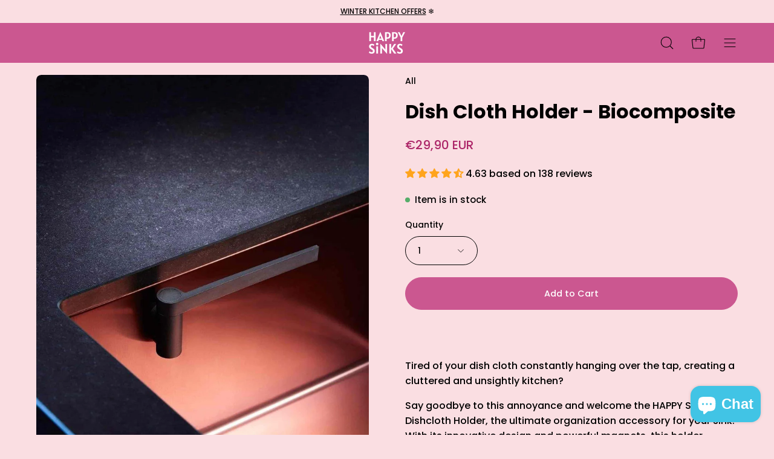

--- FILE ---
content_type: text/html; charset=utf-8
request_url: https://happy-sinks.com/en-de/products/dish-cloth-holder-bio-composite-charcoal
body_size: 90859
content:
<!-- Start VWO Async SmartCode -->
<link rel="preconnect" href="https://dev.visualwebsiteoptimizer.com" />
<script type='text/javascript' id='vwoCode'>
window._vwo_code || (function() {
var account_id=772996,
version=2.0,
settings_tolerance=2000,
hide_element='body',
hide_element_style = 'opacity:0 !important;filter:alpha(opacity=0) !important;background:none !important',
/* DO NOT EDIT BELOW THIS LINE */
f=false,w=window,d=document,v=d.querySelector('#vwoCode'),cK='_vwo_'+account_id+'_settings',cc={};try{var c=JSON.parse(localStorage.getItem('_vwo_'+account_id+'_config'));cc=c&&typeof c==='object'?c:{}}catch(e){}var stT=cc.stT==='session'?w.sessionStorage:w.localStorage;code={use_existing_jquery:function(){return typeof use_existing_jquery!=='undefined'?use_existing_jquery:undefined},library_tolerance:function(){return typeof library_tolerance!=='undefined'?library_tolerance:undefined},settings_tolerance:function(){return cc.sT||settings_tolerance},hide_element_style:function(){return'{'+(cc.hES||hide_element_style)+'}'},hide_element:function(){return typeof cc.hE==='string'?cc.hE:hide_element},getVersion:function(){return version},finish:function(){if(!f){f=true;var e=d.getElementById('_vis_opt_path_hides');if(e)e.parentNode.removeChild(e)}},finished:function(){return f},load:function(e){var t=this.getSettings(),n=d.createElement('script'),i=this;if(t){n.textContent=t;d.getElementsByTagName('head')[0].appendChild(n);if(!w.VWO||VWO.caE){stT.removeItem(cK);i.load(e)}}else{n.fetchPriority='high';n.src=e;n.type='text/javascript';n.onerror=function(){_vwo_code.finish()};d.getElementsByTagName('head')[0].appendChild(n)}},getSettings:function(){try{var e=stT.getItem(cK);if(!e){return}e=JSON.parse(e);if(Date.now()>e.e){stT.removeItem(cK);return}return e.s}catch(e){return}},init:function(){if(d.URL.indexOf('__vwo_disable__')>-1)return;var e=this.settings_tolerance();w._vwo_settings_timer=setTimeout(function(){_vwo_code.finish();stT.removeItem(cK)},e);var t=d.currentScript,n=d.createElement('style'),i=this.hide_element(),r=t&&!t.async&&i?i+this.hide_element_style():'',c=d.getElementsByTagName('head')[0];n.setAttribute('id','_vis_opt_path_hides');v&&n.setAttribute('nonce',v.nonce);n.setAttribute('type','text/css');if(n.styleSheet)n.styleSheet.cssText=r;else n.appendChild(d.createTextNode(r));c.appendChild(n);this.load('https://dev.visualwebsiteoptimizer.com/j.php?a='+account_id+'&u='+encodeURIComponent(d.URL)+'&vn='+version)}};w._vwo_code=code;code.init();})();
</script>
<!-- End VWO Async SmartCode -->

<!doctype html>
<html class="no-js no-touch" lang="en">
<head>
<!-- Google Tag Manager -->
<script>(function(w,d,s,l,i){w[l]=w[l]||[];w[l].push({'gtm.start':
new Date().getTime(),event:'gtm.js'});var f=d.getElementsByTagName(s)[0],
j=d.createElement(s),dl=l!='dataLayer'?'&l='+l:'';j.async=true;j.src=
'https://www.googletagmanager.com/gtm.js?id='+i+dl;f.parentNode.insertBefore(j,f);
})(window,document,'script','dataLayer','GTM-WTRFQ8ZS');</script>
<!-- End Google Tag Manager -->

 
	<script id="pandectes-rules">   /* PANDECTES-GDPR: DO NOT MODIFY AUTO GENERATED CODE OF THIS SCRIPT */      window.PandectesSettings = {"store":{"id":35862249605,"plan":"basic","theme":"Palo Alto","primaryLocale":"en","adminMode":false},"tsPublished":1710238607,"declaration":{"showPurpose":false,"showProvider":false,"declIntroText":"","showDateGenerated":true},"language":{"languageMode":"Single","fallbackLanguage":"en","languageDetection":"browser","languagesSupported":[]},"texts":{"managed":{"headerText":{"en":"We respect your privacy"},"consentText":{"en":"This website uses cookies to ensure you get the best experience."},"dismissButtonText":{"en":"Dismiss"},"linkText":{"en":"Learn more"},"imprintText":{"en":"Imprint"},"preferencesButtonText":{"en":"Preferences"},"allowButtonText":{"en":"Accept"},"denyButtonText":{"en":"Decline"},"leaveSiteButtonText":{"en":"Leave this site"},"cookiePolicyText":{"en":"Cookie policy"},"preferencesPopupTitleText":{"en":"Manage consent preferences"},"preferencesPopupIntroText":{"en":"We use cookies to optimize website functionality, analyze the performance, and provide personalized experience to you. Some cookies are essential to make the website operate and function correctly. Those cookies cannot be disabled. In this window you can manage your preference of cookies."},"preferencesPopupCloseButtonText":{"en":"Close"},"preferencesPopupAcceptAllButtonText":{"en":"Accept all"},"preferencesPopupRejectAllButtonText":{"en":"Reject all"},"preferencesPopupSaveButtonText":{"en":"Save preferences"},"accessSectionTitleText":{"en":"Data portability"},"accessSectionParagraphText":{"en":"You have the right to request access to your data at any time."},"rectificationSectionTitleText":{"en":"Data Rectification"},"rectificationSectionParagraphText":{"en":"You have the right to request your data to be updated whenever you think it is appropriate."},"erasureSectionTitleText":{"en":"Right to be forgotten"},"erasureSectionParagraphText":{"en":"You have the right to ask all your data to be erased. After that, you will no longer be able to access your account."},"declIntroText":{"en":"We use cookies to optimize website functionality, analyze the performance, and provide personalized experience to you. Some cookies are essential to make the website operate and function correctly. Those cookies cannot be disabled. In this window you can manage your preference of cookies."}},"categories":{"strictlyNecessaryCookiesTitleText":{"en":"Strictly necessary cookies"},"functionalityCookiesTitleText":{"en":"Functional cookies"},"performanceCookiesTitleText":{"en":"Performance cookies"},"targetingCookiesTitleText":{"en":"Targeting cookies"},"unclassifiedCookiesTitleText":{"en":"Unclassified cookies"},"strictlyNecessaryCookiesDescriptionText":{"en":"These cookies are essential in order to enable you to move around the website and use its features, such as accessing secure areas of the website. The website cannot function properly without these cookies."},"functionalityCookiesDescriptionText":{"en":"These cookies enable the site to provide enhanced functionality and personalisation. They may be set by us or by third party providers whose services we have added to our pages. If you do not allow these cookies then some or all of these services may not function properly."},"performanceCookiesDescriptionText":{"en":"These cookies enable us to monitor and improve the performance of our website. For example, they allow us to count visits, identify traffic sources and see which parts of the site are most popular."},"targetingCookiesDescriptionText":{"en":"These cookies may be set through our site by our advertising partners. They may be used by those companies to build a profile of your interests and show you relevant adverts on other sites.    They do not store directly personal information, but are based on uniquely identifying your browser and internet device. If you do not allow these cookies, you will experience less targeted advertising."},"unclassifiedCookiesDescriptionText":{"en":"Unclassified cookies are cookies that we are in the process of classifying, together with the providers of individual cookies."}},"auto":{"declName":{"en":"Name"},"declPath":{"en":"Path"},"declType":{"en":"Type"},"declDomain":{"en":"Domain"},"declPurpose":{"en":"Purpose"},"declProvider":{"en":"Provider"},"declRetention":{"en":"Retention"},"declFirstParty":{"en":"First-party"},"declThirdParty":{"en":"Third-party"},"declSeconds":{"en":"seconds"},"declMinutes":{"en":"minutes"},"declHours":{"en":"hours"},"declDays":{"en":"days"},"declMonths":{"en":"months"},"declYears":{"en":"years"},"declSession":{"en":"Session"},"cookiesDetailsText":{"en":"Cookies details"},"preferencesPopupAlwaysAllowedText":{"en":"Always allowed"},"submitButton":{"en":"Submit"},"submittingButton":{"en":"Submitting..."},"cancelButton":{"en":"Cancel"},"guestsSupportInfoText":{"en":"Please login with your customer account to further proceed."},"guestsSupportEmailPlaceholder":{"en":"E-mail address"},"guestsSupportEmailValidationError":{"en":"Email is not valid"},"guestsSupportEmailSuccessTitle":{"en":"Thank you for your request"},"guestsSupportEmailFailureTitle":{"en":"A problem occurred"},"guestsSupportEmailSuccessMessage":{"en":"If you are registered as a customer of this store, you will soon receive an email with instructions on how to proceed."},"guestsSupportEmailFailureMessage":{"en":"Your request was not submitted. Please try again and if problem persists, contact store owner for assistance."},"confirmationSuccessTitle":{"en":"Your request is verified"},"confirmationFailureTitle":{"en":"A problem occurred"},"confirmationSuccessMessage":{"en":"We will soon get back to you as to your request."},"confirmationFailureMessage":{"en":"Your request was not verified. Please try again and if problem persists, contact store owner for assistance"},"consentSectionTitleText":{"en":"Your cookie consent"},"consentSectionNoConsentText":{"en":"You have not consented to the cookies policy of this website."},"consentSectionConsentedText":{"en":"You consented to the cookies policy of this website on"},"consentStatus":{"en":"Consent preference"},"consentDate":{"en":"Consent date"},"consentId":{"en":"Consent ID"},"consentSectionChangeConsentActionText":{"en":"Change consent preference"},"accessSectionGDPRRequestsActionText":{"en":"Data subject requests"},"accessSectionAccountInfoActionText":{"en":"Personal data"},"accessSectionOrdersRecordsActionText":{"en":"Orders"},"accessSectionDownloadReportActionText":{"en":"Request export"},"rectificationCommentPlaceholder":{"en":"Describe what you want to be updated"},"rectificationCommentValidationError":{"en":"Comment is required"},"rectificationSectionEditAccountActionText":{"en":"Request an update"},"erasureSectionRequestDeletionActionText":{"en":"Request personal data deletion"}}},"library":{"previewMode":false,"fadeInTimeout":0,"defaultBlocked":7,"showLink":true,"showImprintLink":false,"enabled":true,"cookie":{"name":"_pandectes_gdpr","expiryDays":365,"secure":true,"domain":""},"dismissOnScroll":false,"dismissOnWindowClick":false,"dismissOnTimeout":false,"palette":{"popup":{"background":"#FADEE2","backgroundForCalculations":{"a":1,"b":226,"g":222,"r":250},"text":"#444444"},"button":{"background":"transparent","backgroundForCalculations":{"a":1,"b":236,"g":236,"r":250},"text":"#CB5790","textForCalculation":{"a":1,"b":144,"g":87,"r":203},"border":"#CB5790"}},"content":{"href":"https://magisso-shop.myshopify.com/policies/privacy-policy","imprintHref":"/","close":"&#10005;","target":"","logo":""},"window":"<div role=\"dialog\" aria-live=\"polite\" aria-label=\"cookieconsent\" aria-describedby=\"cookieconsent:desc\" id=\"pandectes-banner\" class=\"cc-window-wrapper cc-bottom-wrapper\"><div class=\"pd-cookie-banner-window cc-window {{classes}}\"><!--googleoff: all-->{{children}}<!--googleon: all--></div></div>","compliance":{"opt-both":"<div class=\"cc-compliance cc-highlight\">{{deny}}{{allow}}</div>"},"type":"opt-both","layouts":{"basic":"{{messagelink}}{{compliance}}{{close}}"},"position":"bottom","theme":"wired","revokable":true,"animateRevokable":false,"revokableReset":false,"revokableLogoUrl":"https://cdn.shopify.com/s/files/1/0358/6224/9605/t/11/assets/pandectes-reopen-logo.png?v=1686556455","revokablePlacement":"bottom-left","revokableMarginHorizontal":15,"revokableMarginVertical":15,"static":false,"autoAttach":true,"hasTransition":true,"blacklistPage":[""]},"geolocation":{"brOnly":false,"caOnly":false,"euOnly":false,"jpOnly":false,"thOnly":false,"canadaOnly":false,"globalVisibility":true},"dsr":{"guestsSupport":false,"accessSectionDownloadReportAuto":false},"banner":{"resetTs":1686556452,"extraCss":"        .cc-banner-logo {max-width: 24em!important;}    @media(min-width: 768px) {.cc-window.cc-floating{max-width: 24em!important;width: 24em!important;}}    .cc-message, .pd-cookie-banner-window .cc-header, .cc-logo {text-align: left}    .cc-window-wrapper{z-index: 2147483647;}    .cc-window{z-index: 2147483647;font-family: inherit;}    .pd-cookie-banner-window .cc-header{font-family: inherit;}    .pd-cp-ui{font-family: inherit; background-color: #FADEE2;color:#444444;}    button.pd-cp-btn, a.pd-cp-btn{}    input + .pd-cp-preferences-slider{background-color: rgba(68, 68, 68, 0.3)}    .pd-cp-scrolling-section::-webkit-scrollbar{background-color: rgba(68, 68, 68, 0.3)}    input:checked + .pd-cp-preferences-slider{background-color: rgba(68, 68, 68, 1)}    .pd-cp-scrolling-section::-webkit-scrollbar-thumb {background-color: rgba(68, 68, 68, 1)}    .pd-cp-ui-close{color:#444444;}    .pd-cp-preferences-slider:before{background-color: #FADEE2}    .pd-cp-title:before {border-color: #444444!important}    .pd-cp-preferences-slider{background-color:#444444}    .pd-cp-toggle{color:#444444!important}    @media(max-width:699px) {.pd-cp-ui-close-top svg {fill: #444444}}    .pd-cp-toggle:hover,.pd-cp-toggle:visited,.pd-cp-toggle:active{color:#444444!important}    .pd-cookie-banner-window {box-shadow: 0 0 18px rgb(0 0 0 / 20%);}  ","customJavascript":null,"showPoweredBy":false,"revokableTrigger":false,"hybridStrict":false,"cookiesBlockedByDefault":"7","isActive":true,"implicitSavePreferences":true,"cookieIcon":true,"blockBots":false,"showCookiesDetails":true,"hasTransition":true,"blockingPage":false,"showOnlyLandingPage":false,"leaveSiteUrl":"https://www.google.com","linkRespectStoreLang":false},"cookies":{"0":[{"name":"secure_customer_sig","domain":"happy-sinks.com","path":"/","provider":"Shopify","firstParty":true,"retention":"1 year(s)","expires":1,"unit":"declYears","purpose":{"en":"Used in connection with customer login."}},{"name":"_cmp_a","domain":".happy-sinks.com","path":"/","provider":"Shopify","firstParty":true,"retention":"24 hour(s)","expires":24,"unit":"declHours","purpose":{"en":"Used for managing customer privacy settings."}},{"name":"_shopify_tm","domain":".happy-sinks.com","path":"/","provider":"Shopify","firstParty":true,"retention":"30 minute(s)","expires":30,"unit":"declMinutes","purpose":{"en":"Used for managing customer privacy settings."}},{"name":"_shopify_tw","domain":".happy-sinks.com","path":"/","provider":"Shopify","firstParty":true,"retention":"14 day(s)","expires":14,"unit":"declDays","purpose":{"en":"Used for managing customer privacy settings."}},{"name":"_shopify_m","domain":".happy-sinks.com","path":"/","provider":"Shopify","firstParty":true,"retention":"1 year(s)","expires":1,"unit":"declYears","purpose":{"en":"Used for managing customer privacy settings."}},{"name":"keep_alive","domain":"happy-sinks.com","path":"/","provider":"Shopify","firstParty":true,"retention":"30 minute(s)","expires":30,"unit":"declMinutes","purpose":{"en":"Used in connection with buyer localization."}},{"name":"shopify_pay_redirect","domain":"happy-sinks.com","path":"/","provider":"Shopify","firstParty":true,"retention":"60 minute(s)","expires":60,"unit":"declMinutes","purpose":{"en":"Used in connection with checkout."}},{"name":"cart_currency","domain":"happy-sinks.com","path":"/","provider":"Shopify","firstParty":true,"retention":"14 day(s)","expires":14,"unit":"declDays","purpose":{"en":"Used in connection with shopping cart."}},{"name":"c","domain":".bidswitch.net","path":"/","provider":"shopify","firstParty":true,"retention":"1 year(s)","expires":1,"unit":"declYears","purpose":{"en":"Used in connection with checkout."}},{"name":"cart","domain":"happy-sinks.com","path":"/","provider":"Shopify","firstParty":true,"retention":"14 day(s)","expires":14,"unit":"declDays","purpose":{"en":"Used in connection with shopping cart."}},{"name":"cart_ts","domain":"happy-sinks.com","path":"/","provider":"Shopify","firstParty":true,"retention":"14 day(s)","expires":14,"unit":"declDays","purpose":{"en":"Used in connection with checkout."}},{"name":"cart_sig","domain":"happy-sinks.com","path":"/","provider":"Shopify","firstParty":true,"retention":"14 day(s)","expires":14,"unit":"declDays","purpose":{"en":"Used in connection with checkout."}},{"name":"cart_ver","domain":"happy-sinks.com","path":"/","provider":"Shopify","firstParty":true,"retention":"14 day(s)","expires":14,"unit":"declDays","purpose":{"en":"Used in connection with shopping cart."}},{"name":"_tracking_consent","domain":".happy-sinks.com","path":"/","provider":"Shopify","firstParty":true,"retention":"1 year(s)","expires":1,"unit":"declYears","purpose":{"en":"Tracking preferences."}},{"name":"_secure_session_id","domain":"happy-sinks.com","path":"/","provider":"Shopify","firstParty":true,"retention":"24 hour(s)","expires":24,"unit":"declHours","purpose":{"en":"Used in connection with navigation through a storefront."}},{"name":"localization","domain":"happy-sinks.com","path":"/en-us","provider":"Shopify","firstParty":true,"retention":"1 year(s)","expires":1,"unit":"declYears","purpose":{"en":"Shopify store localization"}}],"1":[{"name":"_hjSession_3526199","domain":".happy-sinks.com","path":"/","provider":"Hotjar","firstParty":true,"retention":"30 minute(s)","expires":30,"unit":"declMinutes","purpose":{"en":"Used by Hotjar to provide functions across pages."}},{"name":"locale_bar_accepted","domain":"happy-sinks.com","path":"/","provider":"GrizzlyAppsSRL","firstParty":true,"retention":"Session","expires":-1686556481,"unit":"declSeconds","purpose":{"en":"This cookie is provided by the app (BEST Currency Converter) and is used to secure the currency chosen by the customer."}},{"name":"_hjSessionUser_3526199","domain":".happy-sinks.com","path":"/","provider":"Hotjar","firstParty":true,"retention":"1 year(s)","expires":1,"unit":"declYears","purpose":{"en":"Used by Hotjar to store a unique user ID."}}],"2":[{"name":"_shopify_y","domain":".happy-sinks.com","path":"/","provider":"Shopify","firstParty":true,"retention":"1 year(s)","expires":1,"unit":"declYears","purpose":{"en":"Shopify analytics."}},{"name":"_shopify_s","domain":".happy-sinks.com","path":"/","provider":"Shopify","firstParty":true,"retention":"31 minute(s)","expires":31,"unit":"declMinutes","purpose":{"en":"Shopify analytics."}},{"name":"_s","domain":".happy-sinks.com","path":"/","provider":"Shopify","firstParty":true,"retention":"31 minute(s)","expires":31,"unit":"declMinutes","purpose":{"en":"Shopify analytics."}},{"name":"_orig_referrer","domain":".happy-sinks.com","path":"/","provider":"Shopify","firstParty":true,"retention":"14 day(s)","expires":14,"unit":"declDays","purpose":{"en":"Tracks landing pages."}},{"name":"_y","domain":".happy-sinks.com","path":"/","provider":"Shopify","firstParty":true,"retention":"1 year(s)","expires":1,"unit":"declYears","purpose":{"en":"Shopify analytics."}},{"name":"_landing_page","domain":".happy-sinks.com","path":"/","provider":"Shopify","firstParty":true,"retention":"14 day(s)","expires":14,"unit":"declDays","purpose":{"en":"Tracks landing pages."}},{"name":"_shopify_sa_t","domain":".happy-sinks.com","path":"/","provider":"Shopify","firstParty":true,"retention":"30 minute(s)","expires":30,"unit":"declMinutes","purpose":{"en":"Shopify analytics relating to marketing & referrals."}},{"name":"_shopify_sa_p","domain":".happy-sinks.com","path":"/","provider":"Shopify","firstParty":true,"retention":"30 minute(s)","expires":30,"unit":"declMinutes","purpose":{"en":"Shopify analytics relating to marketing & referrals."}},{"name":"_gid","domain":".happy-sinks.com","path":"/","provider":"Google","firstParty":true,"retention":"24 hour(s)","expires":24,"unit":"declHours","purpose":{"en":"Cookie is placed by Google Analytics to count and track pageviews."}},{"name":"_gat","domain":".happy-sinks.com","path":"/","provider":"Google","firstParty":true,"retention":"46 second(s)","expires":46,"unit":"declSeconds","purpose":{"en":"Cookie is placed by Google Analytics to filter requests from bots."}},{"name":"__cf_bm","domain":".hubspot.com","path":"/","provider":"CloudFlare","firstParty":true,"retention":"30 minute(s)","expires":30,"unit":"declMinutes","purpose":{"en":"Used to manage incoming traffic that matches criteria associated with bots."}},{"name":"_ga","domain":".happy-sinks.com","path":"/","provider":"Google","firstParty":true,"retention":"1 year(s)","expires":1,"unit":"declYears","purpose":{"en":"Cookie is set by Google Analytics with unknown functionality"}},{"name":"hubspotutk","domain":"happy-sinks.com","path":"/","provider":"HubSpot","firstParty":true,"retention":"180 day(s)","expires":180,"unit":"declDays","purpose":{"en":"It contains an opaque GUID to represent the current visitor."}},{"name":"__hstc","domain":"happy-sinks.com","path":"/","provider":"HubSpot","firstParty":true,"retention":"180 day(s)","expires":180,"unit":"declDays","purpose":{"en":"It contains the domain, utk, initial timestamp (first visit), last timestamp (last visit), current timestamp (this visit), and session number (increments for each subsequent session)."}},{"name":"__hssrc","domain":"happy-sinks.com","path":"/","provider":"HubSpot","firstParty":true,"retention":"Session","expires":-1686556481,"unit":"declSeconds","purpose":{"en":"Is used by Hubspot to determine if the visitor has restarted their browser."}},{"name":"_ga_FEZQSK86T2","domain":".happy-sinks.com","path":"/","provider":"Google","firstParty":true,"retention":"1 year(s)","expires":1,"unit":"declYears","purpose":{"en":"Cookie is set by Google Analytics with unknown functionality"}},{"name":"__hssc","domain":"happy-sinks.com","path":"/","provider":"HubSpot","firstParty":true,"retention":"30 minute(s)","expires":30,"unit":"declMinutes","purpose":{"en":"This is used to determine if HubSpot should increment the session number and timestamps in the __hstc cookie."}}],"4":[{"name":"_gcl_au","domain":".happy-sinks.com","path":"/","provider":"Google","firstParty":true,"retention":"90 day(s)","expires":90,"unit":"declDays","purpose":{"en":"Cookie is placed by Google Tag Manager to track conversions."}},{"name":"__kla_id","domain":"happy-sinks.com","path":"/","provider":"Klaviyo","firstParty":true,"retention":"1 year(s)","expires":1,"unit":"declYears","purpose":{"en":"Tracks when someone clicks through a Klaviyo email to your website"}},{"name":"_fbp","domain":".happy-sinks.com","path":"/","provider":"Facebook","firstParty":true,"retention":"90 day(s)","expires":90,"unit":"declDays","purpose":{"en":"Cookie is placed by Facebook to track visits across websites."}},{"name":"IDE","domain":".doubleclick.net","path":"/","provider":"Google","firstParty":true,"retention":"1 year(s)","expires":1,"unit":"declYears","purpose":{"en":"To measure the visitors’ actions after they click through from an advert. Expires after 1 year."}}],"8":[{"name":"_hjFirstSeen","domain":".happy-sinks.com","path":"/","provider":"Unknown","firstParty":true,"retention":"30 minute(s)","expires":30,"unit":"declMinutes","purpose":{"en":""}},{"name":"_hjIncludedInSessionSample_3526199","domain":".happy-sinks.com","path":"/","provider":"Unknown","firstParty":true,"retention":"2 minute(s)","expires":2,"unit":"declMinutes","purpose":{"en":""}},{"name":"_hjAbsoluteSessionInProgress","domain":".happy-sinks.com","path":"/","provider":"Unknown","firstParty":true,"retention":"30 minute(s)","expires":30,"unit":"declMinutes","purpose":{"en":""}},{"name":"qikify_country_code","domain":"happy-sinks.com","path":"/","provider":"Unknown","firstParty":true,"retention":"30 day(s)","expires":30,"unit":"declDays","purpose":{"en":""}},{"name":"lsSema-","domain":"happy-sinks.com","path":"/","provider":"Unknown","firstParty":true,"retention":"Session","expires":-1686556481,"unit":"declSeconds","purpose":{"en":""}},{"name":"lsContextID","domain":"happy-sinks.com","path":"/","provider":"Unknown","firstParty":true,"retention":"Session","expires":-1686556481,"unit":"declSeconds","purpose":{"en":""}},{"name":"uCtrl2","domain":"happy-sinks.com","path":"/","provider":"Unknown","firstParty":true,"retention":"4 second(s)","expires":4,"unit":"declSeconds","purpose":{"en":""}},{"name":"_lfa","domain":".happy-sinks.com","path":"/","provider":"Unknown","firstParty":true,"retention":"1 year(s)","expires":1,"unit":"declYears","purpose":{"en":""}},{"name":"IR_18086","domain":".happy-sinks.com","path":"/","provider":"Unknown","firstParty":true,"retention":"Session","expires":-1686556481,"unit":"declSeconds","purpose":{"en":""}},{"name":"lsUserID","domain":".personalizer.io","path":"/","provider":"Unknown","firstParty":true,"retention":"1 year(s)","expires":1,"unit":"declYears","purpose":{"en":""}},{"name":"lsEncUserID","domain":".personalizer.io","path":"/","provider":"Unknown","firstParty":true,"retention":"1 year(s)","expires":1,"unit":"declYears","purpose":{"en":""}},{"name":"irtps","domain":".sjv.io","path":"/","provider":"Unknown","firstParty":true,"retention":"24 hour(s)","expires":24,"unit":"declHours","purpose":{"en":""}},{"name":"IR_gbd","domain":".happy-sinks.com","path":"/","provider":"Unknown","firstParty":true,"retention":"Session","expires":-1686556481,"unit":"declSeconds","purpose":{"en":""}},{"name":"brwsr","domain":".sjv.io","path":"/","provider":"Unknown","firstParty":true,"retention":"1 year(s)","expires":1,"unit":"declYears","purpose":{"en":""}},{"name":"irclickid","domain":"happy-sinks.com","path":"/","provider":"Unknown","firstParty":true,"retention":"30 day(s)","expires":30,"unit":"declDays","purpose":{"en":""}},{"name":"khaos","domain":".rubiconproject.com","path":"/","provider":"Unknown","firstParty":true,"retention":"1 year(s)","expires":1,"unit":"declYears","purpose":{"en":""}},{"name":"tluid","domain":".3lift.com","path":"/","provider":"Unknown","firstParty":true,"retention":"90 day(s)","expires":90,"unit":"declDays","purpose":{"en":""}},{"name":"CMID","domain":".casalemedia.com","path":"/","provider":"Unknown","firstParty":true,"retention":"1 year(s)","expires":1,"unit":"declYears","purpose":{"en":""}},{"name":"__ar_v4","domain":".happy-sinks.com","path":"/","provider":"Unknown","firstParty":true,"retention":"1 year(s)","expires":1,"unit":"declYears","purpose":{"en":""}},{"name":"CMPS","domain":".casalemedia.com","path":"/","provider":"Unknown","firstParty":true,"retention":"90 day(s)","expires":90,"unit":"declDays","purpose":{"en":""}},{"name":"__adroll_fpc","domain":".happy-sinks.com","path":"/","provider":"Unknown","firstParty":true,"retention":"1 year(s)","expires":1,"unit":"declYears","purpose":{"en":""}},{"name":"__adroll","domain":".d.adroll.com","path":"/","provider":"Unknown","firstParty":true,"retention":"1 year(s)","expires":1,"unit":"declYears","purpose":{"en":""}},{"name":"audit","domain":".rubiconproject.com","path":"/","provider":"Unknown","firstParty":true,"retention":"1 year(s)","expires":1,"unit":"declYears","purpose":{"en":""}},{"name":"__adroll_shared","domain":".adroll.com","path":"/","provider":"Unknown","firstParty":true,"retention":"1 year(s)","expires":1,"unit":"declYears","purpose":{"en":""}},{"name":"IR_PI","domain":".happy-sinks.com","path":"/","provider":"Unknown","firstParty":true,"retention":"1 year(s)","expires":1,"unit":"declYears","purpose":{"en":""}},{"name":"CMPRO","domain":".casalemedia.com","path":"/","provider":"Unknown","firstParty":true,"retention":"90 day(s)","expires":90,"unit":"declDays","purpose":{"en":""}},{"name":"t_gid","domain":".taboola.com","path":"/","provider":"Unknown","firstParty":true,"retention":"1 year(s)","expires":1,"unit":"declYears","purpose":{"en":""}},{"name":"pxrc","domain":".rlcdn.com","path":"/","provider":"Unknown","firstParty":true,"retention":"61 day(s)","expires":61,"unit":"declDays","purpose":{"en":""}},{"name":"tuuid","domain":".bidswitch.net","path":"/","provider":"Unknown","firstParty":true,"retention":"1 year(s)","expires":1,"unit":"declYears","purpose":{"en":""}},{"name":"did","domain":".pippio.com","path":"/","provider":"Unknown","firstParty":true,"retention":"1 year(s)","expires":1,"unit":"declYears","purpose":{"en":""}},{"name":"didts","domain":".pippio.com","path":"/","provider":"Unknown","firstParty":true,"retention":"1 year(s)","expires":1,"unit":"declYears","purpose":{"en":""}},{"name":"nnls","domain":".pippio.com","path":"/","provider":"Unknown","firstParty":true,"retention":"60 day(s)","expires":60,"unit":"declDays","purpose":{"en":""}},{"name":"tuuid_lu","domain":".bidswitch.net","path":"/","provider":"Unknown","firstParty":true,"retention":"1 year(s)","expires":1,"unit":"declYears","purpose":{"en":""}},{"name":"rlas3","domain":".rlcdn.com","path":"/","provider":"Unknown","firstParty":true,"retention":"1 year(s)","expires":1,"unit":"declYears","purpose":{"en":""}},{"name":"li_sugr","domain":".linkedin.com","path":"/","provider":"Unknown","firstParty":true,"retention":"90 day(s)","expires":90,"unit":"declDays","purpose":{"en":""}},{"name":"bcookie","domain":".linkedin.com","path":"/","provider":"Unknown","firstParty":true,"retention":"1 year(s)","expires":1,"unit":"declYears","purpose":{"en":""}},{"name":"pxrc","domain":".pippio.com","path":"/","provider":"Unknown","firstParty":true,"retention":"60 day(s)","expires":60,"unit":"declDays","purpose":{"en":""}},{"name":"lidc","domain":".linkedin.com","path":"/","provider":"Unknown","firstParty":true,"retention":"24 hour(s)","expires":24,"unit":"declHours","purpose":{"en":""}},{"name":"TDID","domain":".adsrvr.org","path":"/","provider":"Unknown","firstParty":true,"retention":"1 year(s)","expires":1,"unit":"declYears","purpose":{"en":""}},{"name":"TDCPM","domain":".adsrvr.org","path":"/","provider":"Unknown","firstParty":true,"retention":"1 year(s)","expires":1,"unit":"declYears","purpose":{"en":""}},{"name":"uuid","domain":".mathtag.com","path":"/","provider":"Unknown","firstParty":true,"retention":"1 year(s)","expires":1,"unit":"declYears","purpose":{"en":""}}]},"blocker":{"isActive":false,"googleConsentMode":{"id":"","analyticsId":"","adwordsId":"","isActive":false,"adStorageCategory":4,"analyticsStorageCategory":2,"personalizationStorageCategory":1,"functionalityStorageCategory":1,"customEvent":false,"securityStorageCategory":0,"redactData":true,"urlPassthrough":false,"dataLayerProperty":"dataLayer","waitForUpdate":2000},"facebookPixel":{"id":"","isActive":false,"ldu":false},"rakuten":{"isActive":false,"cmp":false,"ccpa":false},"klaviyoIsActive":false,"gpcIsActive":false,"defaultBlocked":7,"patterns":{"whiteList":[],"blackList":{"1":[],"2":[],"4":[],"8":[]},"iframesWhiteList":[],"iframesBlackList":{"1":[],"2":[],"4":[],"8":[]},"beaconsWhiteList":[],"beaconsBlackList":{"1":[],"2":[],"4":[],"8":[]}}}}      !function(){"use strict";window.PandectesRules=window.PandectesRules||{},window.PandectesRules.manualBlacklist={1:[],2:[],4:[]},window.PandectesRules.blacklistedIFrames={1:[],2:[],4:[]},window.PandectesRules.blacklistedCss={1:[],2:[],4:[]},window.PandectesRules.blacklistedBeacons={1:[],2:[],4:[]};var e="javascript/blocked",t="_pandectes_gdpr";function n(e){return new RegExp(e.replace(/[/\\.+?$()]/g,"\\$&").replace("*","(.*)"))}var a=function(e){try{return JSON.parse(e)}catch(e){return!1}},r=function(e){var t=arguments.length>1&&void 0!==arguments[1]?arguments[1]:"log",n=new URLSearchParams(window.location.search);n.get("log")&&console[t]("PandectesRules: ".concat(e))};function o(e,t){var n=Object.keys(e);if(Object.getOwnPropertySymbols){var a=Object.getOwnPropertySymbols(e);t&&(a=a.filter((function(t){return Object.getOwnPropertyDescriptor(e,t).enumerable}))),n.push.apply(n,a)}return n}function i(e){for(var t=1;t<arguments.length;t++){var n=null!=arguments[t]?arguments[t]:{};t%2?o(Object(n),!0).forEach((function(t){c(e,t,n[t])})):Object.getOwnPropertyDescriptors?Object.defineProperties(e,Object.getOwnPropertyDescriptors(n)):o(Object(n)).forEach((function(t){Object.defineProperty(e,t,Object.getOwnPropertyDescriptor(n,t))}))}return e}function s(e){return s="function"==typeof Symbol&&"symbol"==typeof Symbol.iterator?function(e){return typeof e}:function(e){return e&&"function"==typeof Symbol&&e.constructor===Symbol&&e!==Symbol.prototype?"symbol":typeof e},s(e)}function c(e,t,n){return t in e?Object.defineProperty(e,t,{value:n,enumerable:!0,configurable:!0,writable:!0}):e[t]=n,e}function l(e,t){return function(e){if(Array.isArray(e))return e}(e)||function(e,t){var n=null==e?null:"undefined"!=typeof Symbol&&e[Symbol.iterator]||e["@@iterator"];if(null==n)return;var a,r,o=[],i=!0,s=!1;try{for(n=n.call(e);!(i=(a=n.next()).done)&&(o.push(a.value),!t||o.length!==t);i=!0);}catch(e){s=!0,r=e}finally{try{i||null==n.return||n.return()}finally{if(s)throw r}}return o}(e,t)||u(e,t)||function(){throw new TypeError("Invalid attempt to destructure non-iterable instance.\nIn order to be iterable, non-array objects must have a [Symbol.iterator]() method.")}()}function d(e){return function(e){if(Array.isArray(e))return f(e)}(e)||function(e){if("undefined"!=typeof Symbol&&null!=e[Symbol.iterator]||null!=e["@@iterator"])return Array.from(e)}(e)||u(e)||function(){throw new TypeError("Invalid attempt to spread non-iterable instance.\nIn order to be iterable, non-array objects must have a [Symbol.iterator]() method.")}()}function u(e,t){if(e){if("string"==typeof e)return f(e,t);var n=Object.prototype.toString.call(e).slice(8,-1);return"Object"===n&&e.constructor&&(n=e.constructor.name),"Map"===n||"Set"===n?Array.from(e):"Arguments"===n||/^(?:Ui|I)nt(?:8|16|32)(?:Clamped)?Array$/.test(n)?f(e,t):void 0}}function f(e,t){(null==t||t>e.length)&&(t=e.length);for(var n=0,a=new Array(t);n<t;n++)a[n]=e[n];return a}var p=window.PandectesRulesSettings||window.PandectesSettings,g=!(void 0===window.dataLayer||!Array.isArray(window.dataLayer)||!window.dataLayer.some((function(e){return"pandectes_full_scan"===e.event})));r("userAgent -> ".concat(window.navigator.userAgent.substring(0,50)));var y=function(){var e,n=arguments.length>0&&void 0!==arguments[0]?arguments[0]:t,r="; "+document.cookie,o=r.split("; "+n+"=");if(o.length<2)e={};else{var i=o.pop(),s=i.split(";");e=window.atob(s.shift())}var c=a(e);return!1!==c?c:e}(),h=p.banner.isActive,w=p.blocker,v=w.defaultBlocked,m=w.patterns,b=y&&null!==y.preferences&&void 0!==y.preferences?y.preferences:null,k=g?0:h?null===b?v:b:0,L={1:0==(1&k),2:0==(2&k),4:0==(4&k)},S=m.blackList,_=m.whiteList,P=m.iframesBlackList,A=m.iframesWhiteList,C=m.beaconsBlackList,E=m.beaconsWhiteList,B={blackList:[],whiteList:[],iframesBlackList:{1:[],2:[],4:[],8:[]},iframesWhiteList:[],beaconsBlackList:{1:[],2:[],4:[],8:[]},beaconsWhiteList:[]};[1,2,4].map((function(e){var t;L[e]||((t=B.blackList).push.apply(t,d(S[e].length?S[e].map(n):[])),B.iframesBlackList[e]=P[e].length?P[e].map(n):[],B.beaconsBlackList[e]=C[e].length?C[e].map(n):[])})),B.whiteList=_.length?_.map(n):[],B.iframesWhiteList=A.length?A.map(n):[],B.beaconsWhiteList=E.length?E.map(n):[];var I={scripts:[],iframes:{1:[],2:[],4:[]},beacons:{1:[],2:[],4:[]},css:{1:[],2:[],4:[]}},O=function(t,n){return t&&(!n||n!==e)&&(!B.blackList||B.blackList.some((function(e){return e.test(t)})))&&(!B.whiteList||B.whiteList.every((function(e){return!e.test(t)})))},j=function(e){var t=e.getAttribute("src");return B.blackList&&B.blackList.every((function(e){return!e.test(t)}))||B.whiteList&&B.whiteList.some((function(e){return e.test(t)}))},R=function(e,t){var n=B.iframesBlackList[t],a=B.iframesWhiteList;return e&&(!n||n.some((function(t){return t.test(e)})))&&(!a||a.every((function(t){return!t.test(e)})))},T=function(e,t){var n=B.beaconsBlackList[t],a=B.beaconsWhiteList;return e&&(!n||n.some((function(t){return t.test(e)})))&&(!a||a.every((function(t){return!t.test(e)})))},x=new MutationObserver((function(e){for(var t=0;t<e.length;t++)for(var n=e[t].addedNodes,a=0;a<n.length;a++){var r=n[a],o=r.dataset&&r.dataset.cookiecategory;if(1===r.nodeType&&"LINK"===r.tagName){var i=r.dataset&&r.dataset.href;if(i&&o)switch(o){case"functionality":case"C0001":I.css[1].push(i);break;case"performance":case"C0002":I.css[2].push(i);break;case"targeting":case"C0003":I.css[4].push(i)}}}})),N=new MutationObserver((function(t){for(var n=0;n<t.length;n++)for(var a=t[n].addedNodes,r=function(t){var n=a[t],r=n.src||n.dataset&&n.dataset.src,o=n.dataset&&n.dataset.cookiecategory;if(1===n.nodeType&&"IFRAME"===n.tagName){if(r){var i=!1;R(r,1)||"functionality"===o||"C0001"===o?(i=!0,I.iframes[1].push(r)):R(r,2)||"performance"===o||"C0002"===o?(i=!0,I.iframes[2].push(r)):(R(r,4)||"targeting"===o||"C0003"===o)&&(i=!0,I.iframes[4].push(r)),i&&(n.removeAttribute("src"),n.setAttribute("data-src",r))}}else if(1===n.nodeType&&"IMG"===n.tagName){if(r){var s=!1;T(r,1)?(s=!0,I.beacons[1].push(r)):T(r,2)?(s=!0,I.beacons[2].push(r)):T(r,4)&&(s=!0,I.beacons[4].push(r)),s&&(n.removeAttribute("src"),n.setAttribute("data-src",r))}}else if(1===n.nodeType&&"LINK"===n.tagName){var c=n.dataset&&n.dataset.href;if(c&&o)switch(o){case"functionality":case"C0001":I.css[1].push(c);break;case"performance":case"C0002":I.css[2].push(c);break;case"targeting":case"C0003":I.css[4].push(c)}}else if(1===n.nodeType&&"SCRIPT"===n.tagName){var l=n.type,d=!1;if(O(r,l))d=!0;else if(r&&o)switch(o){case"functionality":case"C0001":d=!0,window.PandectesRules.manualBlacklist[1].push(r);break;case"performance":case"C0002":d=!0,window.PandectesRules.manualBlacklist[2].push(r);break;case"targeting":case"C0003":d=!0,window.PandectesRules.manualBlacklist[4].push(r)}if(d){I.scripts.push([n,l]),n.type=e;n.addEventListener("beforescriptexecute",(function t(a){n.getAttribute("type")===e&&a.preventDefault(),n.removeEventListener("beforescriptexecute",t)})),n.parentElement&&n.parentElement.removeChild(n)}}},o=0;o<a.length;o++)r(o)})),D=document.createElement,M={src:Object.getOwnPropertyDescriptor(HTMLScriptElement.prototype,"src"),type:Object.getOwnPropertyDescriptor(HTMLScriptElement.prototype,"type")};window.PandectesRules.unblockCss=function(e){var t=I.css[e]||[];t.length&&r("Unblocking CSS for ".concat(e)),t.forEach((function(e){var t=document.querySelector('link[data-href^="'.concat(e,'"]'));t.removeAttribute("data-href"),t.href=e})),I.css[e]=[]},window.PandectesRules.unblockIFrames=function(e){var t=I.iframes[e]||[];t.length&&r("Unblocking IFrames for ".concat(e)),B.iframesBlackList[e]=[],t.forEach((function(e){var t=document.querySelector('iframe[data-src^="'.concat(e,'"]'));t.removeAttribute("data-src"),t.src=e})),I.iframes[e]=[]},window.PandectesRules.unblockBeacons=function(e){var t=I.beacons[e]||[];t.length&&r("Unblocking Beacons for ".concat(e)),B.beaconsBlackList[e]=[],t.forEach((function(e){var t=document.querySelector('img[data-src^="'.concat(e,'"]'));t.removeAttribute("data-src"),t.src=e})),I.beacons[e]=[]},window.PandectesRules.unblockInlineScripts=function(e){var t=1===e?"functionality":2===e?"performance":"targeting";document.querySelectorAll('script[type="javascript/blocked"][data-cookiecategory="'.concat(t,'"]')).forEach((function(e){var t=e.textContent;e.parentNode.removeChild(e);var n=document.createElement("script");n.type="text/javascript",n.textContent=t,document.body.appendChild(n)}))},window.PandectesRules.unblock=function(t){t.length<1?(B.blackList=[],B.whiteList=[],B.iframesBlackList=[],B.iframesWhiteList=[]):(B.blackList&&(B.blackList=B.blackList.filter((function(e){return t.every((function(t){return"string"==typeof t?!e.test(t):t instanceof RegExp?e.toString()!==t.toString():void 0}))}))),B.whiteList&&(B.whiteList=[].concat(d(B.whiteList),d(t.map((function(e){if("string"==typeof e){var t=".*"+n(e)+".*";if(B.whiteList.every((function(e){return e.toString()!==t.toString()})))return new RegExp(t)}else if(e instanceof RegExp&&B.whiteList.every((function(t){return t.toString()!==e.toString()})))return e;return null})).filter(Boolean)))));for(var a=document.querySelectorAll('script[type="'.concat(e,'"]')),o=0;o<a.length;o++){var i=a[o];j(i)&&(I.scripts.push([i,"application/javascript"]),i.parentElement.removeChild(i))}var s=0;d(I.scripts).forEach((function(e,t){var n=l(e,2),a=n[0],r=n[1];if(j(a)){for(var o=document.createElement("script"),i=0;i<a.attributes.length;i++){var c=a.attributes[i];"src"!==c.name&&"type"!==c.name&&o.setAttribute(c.name,a.attributes[i].value)}o.setAttribute("src",a.src),o.setAttribute("type",r||"application/javascript"),document.head.appendChild(o),I.scripts.splice(t-s,1),s++}})),0==B.blackList.length&&0===B.iframesBlackList[1].length&&0===B.iframesBlackList[2].length&&0===B.iframesBlackList[4].length&&0===B.beaconsBlackList[1].length&&0===B.beaconsBlackList[2].length&&0===B.beaconsBlackList[4].length&&(r("Disconnecting observers"),N.disconnect(),x.disconnect())};var z,W,F=p.store.adminMode,U=p.blocker,q=U.defaultBlocked;z=function(){!function(){var e=window.Shopify.trackingConsent;if(!1!==e.shouldShowBanner()||null!==b||7!==q)try{var t=F&&!(window.Shopify&&window.Shopify.AdminBarInjector),n={preferences:0==(1&k)||g||t,analytics:0==(2&k)||g||t,marketing:0==(4&k)||g||t};e.firstPartyMarketingAllowed()===n.marketing&&e.analyticsProcessingAllowed()===n.analytics&&e.preferencesProcessingAllowed()===n.preferences||e.setTrackingConsent(n,(function(e){e&&e.error?r("Shopify.customerPrivacy API - failed to setTrackingConsent"):r("Shopify.customerPrivacy API - setTrackingConsent(".concat(JSON.stringify(n),")"))}))}catch(e){r("Shopify.customerPrivacy API - exception")}}(),function(){var e=window.Shopify.trackingConsent,t=e.currentVisitorConsent();if(U.gpcIsActive&&"CCPA"===e.getRegulation()&&"no"===t.gpc&&"yes"!==t.sale_of_data){var n={sale_of_data:!1};e.setTrackingConsent(n,(function(e){e&&e.error?r("Shopify.customerPrivacy API - failed to setTrackingConsent({".concat(JSON.stringify(n),")")):r("Shopify.customerPrivacy API - setTrackingConsent(".concat(JSON.stringify(n),")"))}))}}()},W=null,window.Shopify&&window.Shopify.loadFeatures&&window.Shopify.trackingConsent?z():W=setInterval((function(){window.Shopify&&window.Shopify.loadFeatures&&(clearInterval(W),window.Shopify.loadFeatures([{name:"consent-tracking-api",version:"0.1"}],(function(e){e?r("Shopify.customerPrivacy API - failed to load"):(r("Shopify.customerPrivacy API - loaded"),r("Shopify.customerPrivacy.shouldShowBanner() -> "+window.Shopify.trackingConsent.shouldShowBanner()),z())})))}),10);var V=p.banner.isActive,J=p.blocker.googleConsentMode,H=J.isActive,$=J.customEvent,G=J.id,K=void 0===G?"":G,Y=J.analyticsId,Q=void 0===Y?"":Y,X=J.adwordsId,Z=void 0===X?"":X,ee=J.redactData,te=J.urlPassthrough,ne=J.adStorageCategory,ae=J.analyticsStorageCategory,re=J.functionalityStorageCategory,oe=J.personalizationStorageCategory,ie=J.securityStorageCategory,se=J.dataLayerProperty,ce=void 0===se?"dataLayer":se,le=J.waitForUpdate,de=void 0===le?2e3:le;function ue(){window[ce].push(arguments)}window[ce]=window[ce]||[];var fe,pe,ge={hasInitialized:!1,hasSentPageView:!1,ads_data_redaction:!1,url_passthrough:!1,data_layer_property:"dataLayer",storage:{ad_storage:"granted",ad_user_data:"granted",ad_personalization:"granted",analytics_storage:"granted",functionality_storage:"granted",personalization_storage:"granted",security_storage:"granted",wait_for_update:2e3}};if(V&&H){var ye=0==(k&ne)?"granted":"denied",he=0==(k&ae)?"granted":"denied",we=0==(k&re)?"granted":"denied",ve=0==(k&oe)?"granted":"denied",me=0==(k&ie)?"granted":"denied";if(ge.hasInitialized=!0,ge.ads_data_redaction="denied"===ye&&ee,ge.url_passthrough=te,ge.storage.ad_storage=ye,ge.storage.ad_user_data=ye,ge.storage.ad_personalization=ye,ge.storage.analytics_storage=he,ge.storage.functionality_storage=we,ge.storage.personalization_storage=ve,ge.storage.security_storage=me,ge.storage.wait_for_update="denied"===he||"denied"===ye?de:2e3,ge.data_layer_property=ce||"dataLayer",ge.ads_data_redaction&&ue("set","ads_data_redaction",ge.ads_data_redaction),ge.url_passthrough&&ue("set","url_passthrough",ge.url_passthrough),console.log("Pandectes: Google Consent Mode (Advanced/V2)"),ue("consent","default",ge.storage),(K.length||Q.length||Z.length)&&(window[ge.data_layer_property].push({"pandectes.start":(new Date).getTime(),event:"pandectes-rules.min.js"}),(Q.length||Z.length)&&ue("js",new Date)),K.length){window[ge.data_layer_property].push({"gtm.start":(new Date).getTime(),event:"gtm.js"});var be=document.createElement("script"),ke="dataLayer"!==ge.data_layer_property?"&l=".concat(ge.data_layer_property):"";be.async=!0,be.src="https://www.googletagmanager.com/gtm.js?id=".concat(K).concat(ke),document.head.appendChild(be)}if(Q.length){var Le=document.createElement("script");Le.async=!0,Le.src="https://www.googletagmanager.com/gtag/js?id=".concat(Q),document.head.appendChild(Le),ue("config",Q,{send_page_view:!1})}if(Z.length){var Se=document.createElement("script");Se.async=!0,Se.src="https://www.googletagmanager.com/gtag/js?id=".concat(Z),document.head.appendChild(Se),ue("config",Z)}window[ce].push=function(){for(var e=arguments.length,t=new Array(e),n=0;n<e;n++)t[n]=arguments[n];if(t&&t[0]){var a=t[0][0],r=t[0][1],o=t[0][2];if("consent"!==a||"default"!==r&&"update"!==r){if("config"===a){if(r===Q||r===Z)return}else if("event"===a&&"page_view"===r){if(!1!==ge.hasSentPageView)return;ge.hasSentPageView=!0}}else if(o&&"object"===s(o)&&4===Object.values(o).length&&o.ad_storage&&o.analytics_storage&&o.ad_user_data&&o.ad_personalization)return}return Array.prototype.push.apply(this,t)}}V&&$&&(pe=7===(fe=k)?"deny":0===fe?"allow":"mixed",window[ce].push({event:"Pandectes_Consent_Update",pandectes_status:pe,pandectes_categories:{C0000:"allow",C0001:L[1]?"allow":"deny",C0002:L[2]?"allow":"deny",C0003:L[4]?"allow":"deny"}}),r("PandectesCustomEvent pushed to the dataLayer"));var _e=p.blocker,Pe=_e.klaviyoIsActive,Ae=_e.googleConsentMode.adStorageCategory;Pe&&window.addEventListener("PandectesEvent_OnConsent",(function(e){var t=e.detail.preferences;if(null!=t){var n=0==(t&Ae)?"granted":"denied";void 0!==window.klaviyo&&window.klaviyo.isIdentified()&&window.klaviyo.push(["identify",{ad_personalization:n,ad_user_data:n}])}})),p.banner.revokableTrigger&&window.addEventListener("PandectesEvent_OnInitialize",(function(){document.querySelectorAll('[href*="#reopenBanner"]').forEach((function(e){e.onclick=function(e){e.preventDefault(),window.Pandectes.fn.revokeConsent()}}))})),window.PandectesRules.gcm=ge;var Ce=p.banner.isActive,Ee=p.blocker.isActive;r("Blocker -> "+(Ee?"Active":"Inactive")),r("Banner -> "+(Ce?"Active":"Inactive")),r("ActualPrefs -> "+k);var Be=null===b&&/\/checkouts\//.test(window.location.pathname);0!==k&&!1===g&&Ee&&!Be?(r("Blocker will execute"),document.createElement=function(){for(var t=arguments.length,n=new Array(t),a=0;a<t;a++)n[a]=arguments[a];if("script"!==n[0].toLowerCase())return D.bind?D.bind(document).apply(void 0,n):D;var r=D.bind(document).apply(void 0,n);try{Object.defineProperties(r,{src:i(i({},M.src),{},{set:function(t){O(t,r.type)&&M.type.set.call(this,e),M.src.set.call(this,t)}}),type:i(i({},M.type),{},{get:function(){var t=M.type.get.call(this);return t===e||O(this.src,t)?null:t},set:function(t){var n=O(r.src,r.type)?e:t;M.type.set.call(this,n)}})}),r.setAttribute=function(t,n){if("type"===t){var a=O(r.src,r.type)?e:n;M.type.set.call(r,a)}else"src"===t?(O(n,r.type)&&M.type.set.call(r,e),M.src.set.call(r,n)):HTMLScriptElement.prototype.setAttribute.call(r,t,n)}}catch(e){console.warn("Yett: unable to prevent script execution for script src ",r.src,".\n",'A likely cause would be because you are using a third-party browser extension that monkey patches the "document.createElement" function.')}return r},N.observe(document.documentElement,{childList:!0,subtree:!0}),x.observe(document.documentElement,{childList:!0,subtree:!0})):r("Blocker will not execute")}();
</script>
  <script>
window.dataLayer = window.dataLayer || [];
function gtag(){dataLayer.push(arguments);}

if(localStorage.getItem('consentMode') === null) {
gtag('consent', 'default', {
'necessary_storage': 'granted',
'functionality_storage': 'denied',
'analytics_storage': 'denied',
'ad_storage': 'denied',
'ad_user_data': 'denied',
'ad_personalization': 'denied'
});
} else {
gtag('consent', 'default', JSON.parse(localStorage.getItem('consentMode')));
}
</script>

 <!-- Hotjar Tracking Code for https://happy-sinks.com/ -->

    
<script>
    (function(h,o,t,j,a,r){
        h.hj=h.hj||function(){(h.hj.q=h.hj.q||[]).push(arguments)};
        h._hjSettings={hjid:3526199,hjsv:6};
        a=o.getElementsByTagName('head')[0];
        r=o.createElement('script');r.async=1;
        r.src=t+h._hjSettings.hjid+j+h._hjSettings.hjsv;
        a.appendChild(r);
    })(window,document,'https://static.hotjar.com/c/hotjar-','.js?sv=');
</script>


<!-- "snippets/limespot.liquid" was not rendered, the associated app was uninstalled -->
  <meta charset="utf-8">
  <meta http-equiv='X-UA-Compatible' content='IE=edge'>
  <meta name="viewport" content="width=device-width, height=device-height, initial-scale=1.0, minimum-scale=1.0">
  <link rel="canonical" href="https://happy-sinks.com/en-de/products/dish-cloth-holder-bio-composite-charcoal" />
  <link rel="preload" as="style" href="//happy-sinks.com/cdn/shop/t/20/assets/theme.css?v=154658063804158389061766996230">
  <link rel="preload" as="script" href="//happy-sinks.com/cdn/shop/t/20/assets/lazysizes.min.js?v=111431644619468174291766996218">
  <link rel="preload" as="script" href="//happy-sinks.com/cdn/shop/t/20/assets/vendor.js?v=63626716640784598841766996235">
  <link rel="preload" as="script" href="//happy-sinks.com/cdn/shop/t/20/assets/theme.js?v=130786546038705537081766996231">
  <link rel="preload" as="image" href="//happy-sinks.com/cdn/shop/t/20/assets/loading.svg?v=91665432863842511931766996219">
  <link rel="preconnect" href="https://cdn.shopify.com" crossorigin>
  <link rel="preconnect" href="https://fonts.shopify.com" crossorigin>
  <link rel="preconnect" href="https://monorail-edge.shopifysvc.com" crossorigin><style data-shopify>:root { --loader-image-size: 150px; }:root { --loader-image-size: 320px; }html:not(.is-loading) .loading-overlay { opacity: 0; visibility: hidden; pointer-events: none; }
    .loading-overlay { position: fixed; top: 0; left: 0; z-index: 99999; width: 100vw; height: 100vh; display: flex; align-items: center; justify-content: center; background: var(--bg); transition: opacity 0.3s ease-out, visibility 0s linear 0.3s; }
    .loading-overlay .loader__image--fallback { width: 320px; height: 100%; background: var(--loader-image) no-repeat center center/contain; }
    .loader__image__holder { position: absolute; top: 0; left: 0; width: 100%; height: 100%; font-size: 0; display: flex; align-items: center; justify-content: center; animation: pulse-loading 2s infinite ease-in-out; }
    .loader__image { max-width: 150px; height: auto; object-fit: contain; }
    .loader--line {
      position: relative;
      height: 4px;
      display: block;
      background-color: var(--button-primary-fade);
      border-radius: 2px;
      overflow: hidden;
      width: 100%;
      opacity: 0;
      visibility: hidden;
      transition: opacity .3s ease, visibility 0s linear .3s;
    }
    .loadMore .loader,
    .is-loading .loader {
      visibility: visible;
      opacity: 1;
      transition-delay: 0s;
    }
    .lazyloaded .loader {
      opacity: 0;
      visibility: hidden;
    }
    .loader-indeterminate { background-color: var(--button-primary-bg); }
    .loader-indeterminate::before {
      content: '';
      position: absolute;
      background-color: inherit;
      top: 0;
      left: -35%;
      width: 100%;
      bottom: 0;
      will-change: transform;
      -webkit-animation: indeterminate 2.1s cubic-bezier(0.65, 0.815, 0.735, 0.395) infinite;
      animation: indeterminate 2.1s cubic-bezier(0.65, 0.815, 0.735, 0.395) infinite;
    }
    .loader-indeterminate::after {
      content: '';
      position: absolute;
      background-color: inherit;
      top: 0;
      left: -200%;
      width: 100%;
      bottom: 0;
      will-change: transform;
      -webkit-animation: indeterminate-short 2.1s cubic-bezier(0.165, 0.84, 0.44, 1) infinite;
      animation: indeterminate-short 2.1s cubic-bezier(0.165, 0.84, 0.44, 1) infinite;
      -webkit-animation-delay: 1.15s;
      animation-delay: 1.15s;
    }
    @keyframes indeterminate {
      0% { transform: translateX(0) scale(0.35, 1); }
      60% { transform: translateX(50%) scale(0.9, 1); }
      100% { transform: translateX(100%) scale(0.9, 1); }
    }
    @keyframes indeterminate-short {
      0% { transform: translateX(0) scale(2, 1); }
      60% { transform: translateX(460px) scale(0.01, 1); }
      100% { transform: translateX(460px) scale(0.01, 1); }
    }
    @keyframes pulse-loading {
      0% { opacity: 1; }
      50% { opacity: .25; }
      100% { opacity: 1; }
    }</style><script>
    const loadingAppearance = "once";
    const loaded = sessionStorage.getItem('loaded');
    if (loadingAppearance === 'once') {
      if (loaded === null) {
        sessionStorage.setItem('loaded', true);
        document.documentElement.classList.add('is-loading');
      }
    } else {
      document.documentElement.classList.add('is-loading');
    }
  </script><link rel="shortcut icon" href="//happy-sinks.com/cdn/shop/files/Happy-Sinks-LOGO-square_4080ce4b-2c83-4b9f-b5eb-d37ecf7e3a6d_32x32.png?v=1634923242" type="image/png" />
  <title>Dish Cloth Holder – Magnetic Biocomposite Charcoal &ndash; HAPPY SiNKS</title><meta name="description" content="Store your dish cloth neatly with the HAPPY SiNKS magnetic dish cloth holder for sinks. Crafted from eco-friendly Biocomposite Charcoal for a cleaner kitchen."><link rel="preload" as="font" href="//happy-sinks.com/cdn/fonts/poppins/poppins_n5.ad5b4b72b59a00358afc706450c864c3c8323842.woff2" type="font/woff2" crossorigin><link rel="preload" as="font" href="//happy-sinks.com/cdn/fonts/poppins/poppins_n7.56758dcf284489feb014a026f3727f2f20a54626.woff2" type="font/woff2" crossorigin>

<meta property="og:site_name" content="HAPPY SiNKS">
<meta property="og:url" content="https://happy-sinks.com/en-de/products/dish-cloth-holder-bio-composite-charcoal">
<meta property="og:title" content="Dish Cloth Holder – Magnetic Biocomposite Charcoal">
<meta property="og:type" content="product">
<meta property="og:description" content="Store your dish cloth neatly with the HAPPY SiNKS magnetic dish cloth holder for sinks. Crafted from eco-friendly Biocomposite Charcoal for a cleaner kitchen."><meta property="og:image" content="http://happy-sinks.com/cdn/shop/files/8b4562bc15f07a3d6c02bc12b9b7b9e95b4eb60e_2ebdb455-ea29-4bbf-bb38-8d222f77b114_1.jpg?v=1749641110">
  <meta property="og:image:secure_url" content="https://happy-sinks.com/cdn/shop/files/8b4562bc15f07a3d6c02bc12b9b7b9e95b4eb60e_2ebdb455-ea29-4bbf-bb38-8d222f77b114_1.jpg?v=1749641110">
  <meta property="og:image:width" content="1800">
  <meta property="og:image:height" content="2700"><meta property="og:price:amount" content="29,90">
  <meta property="og:price:currency" content="EUR"><meta name="twitter:card" content="summary_large_image">
<meta name="twitter:title" content="Dish Cloth Holder – Magnetic Biocomposite Charcoal">
<meta name="twitter:description" content="Store your dish cloth neatly with the HAPPY SiNKS magnetic dish cloth holder for sinks. Crafted from eco-friendly Biocomposite Charcoal for a cleaner kitchen."><style data-shopify>@font-face {
  font-family: Poppins;
  font-weight: 700;
  font-style: normal;
  font-display: swap;
  src: url("//happy-sinks.com/cdn/fonts/poppins/poppins_n7.56758dcf284489feb014a026f3727f2f20a54626.woff2") format("woff2"),
       url("//happy-sinks.com/cdn/fonts/poppins/poppins_n7.f34f55d9b3d3205d2cd6f64955ff4b36f0cfd8da.woff") format("woff");
}

@font-face {
  font-family: Poppins;
  font-weight: 500;
  font-style: normal;
  font-display: swap;
  src: url("//happy-sinks.com/cdn/fonts/poppins/poppins_n5.ad5b4b72b59a00358afc706450c864c3c8323842.woff2") format("woff2"),
       url("//happy-sinks.com/cdn/fonts/poppins/poppins_n5.33757fdf985af2d24b32fcd84c9a09224d4b2c39.woff") format("woff");
}



  @font-face {
  font-family: Poppins;
  font-weight: 800;
  font-style: normal;
  font-display: swap;
  src: url("//happy-sinks.com/cdn/fonts/poppins/poppins_n8.580200d05bca09e2e0c6f4c922047c227dfa8e8c.woff2") format("woff2"),
       url("//happy-sinks.com/cdn/fonts/poppins/poppins_n8.f4450f472fdcbe9e829f3583ebd559988f5a3d25.woff") format("woff");
}




  @font-face {
  font-family: Poppins;
  font-weight: 400;
  font-style: normal;
  font-display: swap;
  src: url("//happy-sinks.com/cdn/fonts/poppins/poppins_n4.0ba78fa5af9b0e1a374041b3ceaadf0a43b41362.woff2") format("woff2"),
       url("//happy-sinks.com/cdn/fonts/poppins/poppins_n4.214741a72ff2596839fc9760ee7a770386cf16ca.woff") format("woff");
}




  @font-face {
  font-family: Poppins;
  font-weight: 900;
  font-style: normal;
  font-display: swap;
  src: url("//happy-sinks.com/cdn/fonts/poppins/poppins_n9.eb6b9ef01b62e777a960bfd02fc9fb4918cd3eab.woff2") format("woff2"),
       url("//happy-sinks.com/cdn/fonts/poppins/poppins_n9.6501a5bd018e348b6d5d6e8c335f9e7d32a80c36.woff") format("woff");
}




  @font-face {
  font-family: Poppins;
  font-weight: 100;
  font-style: normal;
  font-display: swap;
  src: url("//happy-sinks.com/cdn/fonts/poppins/poppins_n1.91f1f2f2f3840810961af59e3a012dcc97d8ef59.woff2") format("woff2"),
       url("//happy-sinks.com/cdn/fonts/poppins/poppins_n1.58d050ae3fe39914ce84b159a8c37ae874d01bfc.woff") format("woff");
}




  @font-face {
  font-family: Poppins;
  font-weight: 600;
  font-style: normal;
  font-display: swap;
  src: url("//happy-sinks.com/cdn/fonts/poppins/poppins_n6.aa29d4918bc243723d56b59572e18228ed0786f6.woff2") format("woff2"),
       url("//happy-sinks.com/cdn/fonts/poppins/poppins_n6.5f815d845fe073750885d5b7e619ee00e8111208.woff") format("woff");
}




  @font-face {
  font-family: Poppins;
  font-weight: 500;
  font-style: italic;
  font-display: swap;
  src: url("//happy-sinks.com/cdn/fonts/poppins/poppins_i5.6acfce842c096080e34792078ef3cb7c3aad24d4.woff2") format("woff2"),
       url("//happy-sinks.com/cdn/fonts/poppins/poppins_i5.a49113e4fe0ad7fd7716bd237f1602cbec299b3c.woff") format("woff");
}




  @font-face {
  font-family: Poppins;
  font-weight: 700;
  font-style: italic;
  font-display: swap;
  src: url("//happy-sinks.com/cdn/fonts/poppins/poppins_i7.42fd71da11e9d101e1e6c7932199f925f9eea42d.woff2") format("woff2"),
       url("//happy-sinks.com/cdn/fonts/poppins/poppins_i7.ec8499dbd7616004e21155106d13837fff4cf556.woff") format("woff");
}


:root {--COLOR-BUTTON-PRIMARY-BG: #cb5790;
  --COLOR-BUTTON-PRIMARY-BG-HOVER: #41c4e5;--PRIMARY-BG-TRANSITION: background 0s linear 0s;
    --PRIMARY-BG-TRANSITION-HOVER: background 0s linear 0.3s;--COLOR-BUTTON-PRIMARY-TEXT: #ffffff;--COLOR-BUTTON-PRIMARY-TEXT-HOVER: #ffffff;--COLOR-BUTTON-PRIMARY-BORDER: rgba(0,0,0,0);--PRIMARY-BUTTON-BORDER: var(--BORDER-WIDTH) solid var(--COLOR-BUTTON-PRIMARY-BG);--COLOR-BUTTON-PRIMARY-BORDER-HOVER: rgba(0,0,0,0);--PRIMARY-BUTTON-BORDER-HOVER: var(--BORDER-WIDTH) solid var(--COLOR-BUTTON-PRIMARY-BG-HOVER);--COLOR-BUTTON-PRIMARY-FADE: rgba(203, 87, 144, 0.05);
  --COLOR-BUTTON-PRIMARY-BG-ALPHA-50: rgba(203, 87, 144, 0.5);
  --COLOR-BUTTON-PRIMARY-TEXT-ALPHA-50: rgba(255, 255, 255, 0.5);

  --COLOR-BUTTON-SECONDARY-BG: #41c4e5;
  --COLOR-BUTTON-SECONDARY-BG-HOVER: #cb5790;--SECONDARY-BG-TRANSITION: background 0s linear 0s;
    --SECONDARY-BG-TRANSITION-HOVER: background 0s linear 0.3s;--COLOR-BUTTON-SECONDARY-TEXT: #fff;--COLOR-BUTTON-SECONDARY-TEXT-HOVER: #ffffff;--COLOR-BUTTON-SECONDARY-BORDER: rgba(0,0,0,0);--SECONDARY-BUTTON-BORDER: var(--BORDER-WIDTH) solid var(--COLOR-BUTTON-SECONDARY-BG);--COLOR-BUTTON-SECONDARY-BORDER-HOVER: rgba(0,0,0,0);--SECONDARY-BUTTON-BORDER-HOVER: var(--BORDER-WIDTH) solid var(--COLOR-BUTTON-SECONDARY-BG-HOVER);--COLOR-BUTTON-SECONDARY-TEXT-ALPHA-50: rgba(255, 255, 255, 0.5);

  --COLOR-HEADING: #000000;
  --COLOR-TEXT: #000000;
  --COLOR-TEXT-DARKEN: #000000;
  --COLOR-TEXT-LIGHTEN: #333333;
  --COLOR-TEXT-ALPHA-5: rgba(0, 0, 0, 0.05);
  --COLOR-TEXT-ALPHA-8: rgba(0, 0, 0, 0.08);
  --COLOR-TEXT-ALPHA-10: rgba(0, 0, 0, 0.1);
  --COLOR-TEXT-ALPHA-15: rgba(0, 0, 0, 0.15);
  --COLOR-TEXT-ALPHA-20: rgba(0, 0, 0, 0.2);
  --COLOR-TEXT-ALPHA-25: rgba(0, 0, 0, 0.25);
  --COLOR-TEXT-ALPHA-50: rgba(0, 0, 0, 0.5);
  --COLOR-TEXT-ALPHA-60: rgba(0, 0, 0, 0.6);
  --COLOR-TEXT-ALPHA-85: rgba(0, 0, 0, 0.85);

  --COLOR-BG: #fadee2;
  --COLOR-BG-ALPHA-25: rgba(250, 222, 226, 0.25);
  --COLOR-BG-ALPHA-35: rgba(250, 222, 226, 0.35);
  --COLOR-BG-ALPHA-60: rgba(250, 222, 226, 0.6);
  --COLOR-BG-ALPHA-65: rgba(250, 222, 226, 0.65);
  --COLOR-BG-ALPHA-85: rgba(250, 222, 226, 0.85);
  --COLOR-BG-OVERLAY: rgba(250, 222, 226, 0.75);
  --COLOR-BG-DARKEN: #f3b2bb;
  --COLOR-BG-LIGHTEN-DARKEN: #f3b2bb;
  --COLOR-BG-LIGHTEN-DARKEN-2: #ec8694;
  --COLOR-BG-LIGHTEN-DARKEN-3: #e55a6d;
  --COLOR-BG-LIGHTEN-DARKEN-4: #de2e46;
  --COLOR-BG-LIGHTEN-DARKEN-CONTRAST: #e6596d;
  --COLOR-BG-LIGHTEN-DARKEN-CONTRAST-2: #df2d46;
  --COLOR-BG-LIGHTEN-DARKEN-CONTRAST-3: #bc1d33;
  --COLOR-BG-LIGHTEN-DARKEN-CONTRAST-4: #901627;

  --COLOR-BG-SECONDARY: #fdf6c9;
  --COLOR-BG-SECONDARY-LIGHTEN-DARKEN: #fbee98;
  --COLOR-BG-SECONDARY-LIGHTEN-DARKEN-CONTRAST: #c0a707;

  --COLOR-BG-ACCENT: #f7f7f7;

  --COLOR-INPUT-BG: #fadee2;

  --COLOR-ACCENT: #cb5790;
  --COLOR-ACCENT-TEXT: #fff;

  --COLOR-TAG-SAVING: #d43747;
  --COLOR-TAG-SAVING-TEXT: #fff;

  --COLOR-TAG-CUSTOM: #000000;
  --COLOR-TAG-TEXT: #fff;

  --COLOR-BORDER: #000000;
  --COLOR-BORDER-ALPHA-15: rgba(0, 0, 0, 0.15);
  --COLOR-BORDER-ALPHA-30: rgba(0, 0, 0, 0.3);
  --COLOR-BORDER-ALPHA-50: rgba(0, 0, 0, 0.5);
  --COLOR-BORDER-ALPHA-65: rgba(0, 0, 0, 0.65);
  --COLOR-BORDER-LIGHTEN-DARKEN: #4d4d4d;
  --COLOR-BORDER-HAIRLINE: #f8d1d6;

  --COLOR-WHITE-BLACK: fff;
  --COLOR-BLACK-WHITE: #000;--COLOR-DISABLED-GREY: rgba(0, 0, 0, 0.05);
  --COLOR-DISABLED-GREY-DARKEN: rgba(0, 0, 0, 0.45);
  --COLOR-ERROR: #D02E2E;
  --COLOR-ERROR-BG: #f3cbcb;
  --COLOR-SUCCESS: #56AD6A;
  --COLOR-SUCCESS-BG: #ECFEF0;
  --COLOR-WARN: #ECBD5E;
  --COLOR-TRANSPARENT: rgba(255, 255, 255, 0);
  --COLOR-WHITE: #fff;
  --COLOR-WHITE-ALPHA-50: rgba(255, 255, 255, 0.5);
  --COLOR-WHITE-ALPHA-60: rgba(255, 255, 255, 0.6);
  --COLOR-BLACK: #000;
  --COLOR-BLACK-ALPHA-20: rgba(0, 0, 0, 0.2);
  --COLOR-BLACK-ALPHA-50: rgba(0, 0, 0, 0.5);
  --COLOR-BLACK-ALPHA-60: rgba(0, 0, 0, 0.6);--FONT-STACK-BODY: Poppins, sans-serif;
  --FONT-STYLE-BODY: normal;
  --FONT-STYLE-BODY-ITALIC: italic;
  --FONT-ADJUST-BODY: 1.0;

  --FONT-WEIGHT-BODY: 500;
  --FONT-WEIGHT-BODY-LIGHT: 100;
  --FONT-WEIGHT-BODY-MEDIUM: 700;
  --FONT-WEIGHT-BODY-BOLD: 600;

  --FONT-STACK-HEADING: Poppins, sans-serif;
  --FONT-STYLE-HEADING: normal;
  --FONT-STYLE-HEADING-ITALIC: italic;
  --FONT-ADJUST-HEADING: 1.0;

  --FONT-WEIGHT-HEADING: 700;
  --FONT-WEIGHT-HEADING-LIGHT: 400;
  --FONT-WEIGHT-HEADING-MEDIUM: 900;
  --FONT-WEIGHT-HEADING-BOLD: 800;

  --FONT-STACK-NAV: Poppins, sans-serif;
  --FONT-STYLE-NAV: normal;
  --FONT-STYLE-NAV-ITALIC: italic;
  --FONT-ADJUST-NAV: 0.85;

  --FONT-WEIGHT-NAV: 500;
  --FONT-WEIGHT-NAV-LIGHT: 100;
  --FONT-WEIGHT-NAV-MEDIUM: 700;
  --FONT-WEIGHT-NAV-BOLD: 600;

  --FONT-STACK-BUTTON: Poppins, sans-serif;
  --FONT-STYLE-BUTTON: normal;
  --FONT-STYLE-BUTTON-ITALIC: italic;
  --FONT-ADJUST-BUTTON: 0.9;

  --FONT-WEIGHT-BUTTON: 500;
  --FONT-WEIGHT-BUTTON-MEDIUM: 700;
  --FONT-WEIGHT-BUTTON-BOLD: 600;

  --FONT-STACK-SUBHEADING: Poppins, sans-serif;
  --FONT-STYLE-SUBHEADING: normal;
  --FONT-STYLE-SUBHEADING-ITALIC: italic;
  --FONT-ADJUST-SUBHEADING: 1.0;

  --FONT-WEIGHT-SUBHEADING: 500;
  --FONT-WEIGHT-SUBHEADING-LIGHT: 100;
  --FONT-WEIGHT-SUBHEADING-MEDIUM: 700;
  --FONT-WEIGHT-SUBHEADING-BOLD: 600;

  --LETTER-SPACING-SUBHEADING: 0.0em;
  --LETTER-SPACING-BUTTON: 0.0em;

  --BUTTON-TEXT-CAPS: none;
  --SUBHEADING-TEXT-CAPS: none;--FONT-SIZE-INPUT: 1.0rem;--RADIUS: 30px;
  --RADIUS-SMALL: 22px;
  --RADIUS-TINY: 14px;
  --RADIUS-BADGE: 3px;
  --RADIUS-CHECKBOX: 4px;
  --RADIUS-TEXTAREA: 8px;--PRODUCT-MEDIA-PADDING-TOP: 130.0%;--BORDER-WIDTH: 1px;--STROKE-WIDTH: 12px;--SITE-WIDTH: 1440px;
  --SITE-WIDTH-NARROW: 840px;--ICON-ARROW-RIGHT: url( "//happy-sinks.com/cdn/shop/t/20/assets/icon-chevron-right.svg?v=115618353204357621731766996215" );--loading-svg: url( "//happy-sinks.com/cdn/shop/t/20/assets/loading.svg?v=91665432863842511931766996219" );
  --icon-check: url( "//happy-sinks.com/cdn/shop/t/20/assets/icon-check.svg?v=175316081881880408121766996214" );
  --icon-check-swatch: url( "//happy-sinks.com/cdn/shop/t/20/assets/icon-check-swatch.svg?v=131897745589030387781766996213" );
  --icon-zoom-in: url( "//happy-sinks.com/cdn/shop/t/20/assets/icon-zoom-in.svg?v=157433013461716915331766996216" );
  --icon-zoom-out: url( "//happy-sinks.com/cdn/shop/t/20/assets/icon-zoom-out.svg?v=164909107869959372931766996217" );--collection-sticky-bar-height: 0;
  --collection-image-padding-top: 60%;

  --drawer-width: 400px;
  --drawer-transition: transform 0.4s cubic-bezier(0.46, 0.01, 0.32, 1);--full-height: 100vh;
  --header-height: 60px;
  --has-scrolled-header-height: 60px;
  --announcement-height: 0px;
  --content-full: calc(100vh - var(--header-height) - var(--announcement-height));--gutter: 60px;
  --gutter-mobile: 20px;
  --grid-gutter: 20px;
  --grid-gutter-mobile: 35px;--inner: 20px;
  --inner-tablet: 18px;
  --inner-mobile: 16px;--grid: repeat(3, minmax(0, 1fr));
  --grid-tablet: repeat(2, minmax(0, 1fr));
  --grid-mobile: repeat(2, minmax(0, 1fr));
  --megamenu-grid: repeat(4, minmax(0, 1fr));
  --grid-row: 1 / span 3;--scrollbar-width: 0px;--overlay: #000;
  --overlay-opacity: 1;--swatch-width: 40px;
  --swatch-height: 20px;
  --swatch-size: 42px;
  --swatch-size-mobile: 30px;

  
  --move-offset: 20px;

  
  --autoplay-speed: 2200ms;

  

    --filter-bg: 1.0;
    --product-filter-bg: 1.0;}</style><link href="//happy-sinks.com/cdn/shop/t/20/assets/theme.css?v=154658063804158389061766996230" rel="stylesheet" type="text/css" media="all" /><script type="text/javascript">
    if (window.MSInputMethodContext && document.documentMode) {
      var scripts = document.getElementsByTagName('script')[0];
      var polyfill = document.createElement("script");
      polyfill.defer = true;
      polyfill.src = "//happy-sinks.com/cdn/shop/t/20/assets/ie11.js?v=164037955086922138091766996218";
      scripts.parentNode.insertBefore(polyfill, scripts);
      document.documentElement.classList.add('ie11');
    } else {
      document.documentElement.className = document.documentElement.className.replace('no-js', 'js');
    }
    document.addEventListener('lazyloaded', (e) => {
      const lazyImage = e.target.parentNode;
      if (lazyImage.classList.contains('lazy-image')) {
        // Wait for the fade in images animation to complete
        setTimeout(() => {
          lazyImage.style.backgroundImage = 'none';
        }, 500);
      }
    });
    let root = '/en-de';
    if (root[root.length - 1] !== '/') {
      root = `${root}/`;
    }
    window.theme = {
      assets: {
        photoswipe: '//happy-sinks.com/cdn/shop/t/20/assets/photoswipe.js?v=108660782622152556431766996226',
        smoothscroll: '//happy-sinks.com/cdn/shop/t/20/assets/smoothscroll.js?v=37906625415260927261766996227',
        no_image: "//happy-sinks.com/cdn/shopifycloud/storefront/assets/no-image-2048-a2addb12_1024x.gif",
        swatches: '//happy-sinks.com/cdn/shop/t/20/assets/swatches.json?v=16556195460106935461766996228',
        base: "//happy-sinks.com/cdn/shop/t/20/assets/"
      },
      routes: {
        root: root,
        cart_url: "\/en-de\/cart",
        cart_add_url: "\/en-de\/cart\/add",
        cart_change_url: "\/en-de\/cart\/change",
        shop_url: "https:\/\/happy-sinks.com",
        search_url: "\/en-de\/search",
        product_recommendations_url: "\/en-de\/recommendations\/products"
      },
      strings: {
        add_to_cart: "Add to Cart",
        cart_acceptance_error: "You must accept our terms and conditions.",
        cart_empty: "Your cart is currently empty.",
        cart_price: "Price",
        cart_quantity: "Quantity",
        cart_items_one: "{{ count }} item",
        cart_items_many: "{{ count }} items",
        cart_title: "Cart",
        cart_total: "Total",
        continue_shopping: "Continue Shopping",
        free: "Free",
        limit_error: "Sorry, looks like we don\u0026#39;t have enough of this product.",
        no_results: "No results found",
        preorder: "Pre-Order",
        remove: "Remove",
        results_one: " result",
        results_other: " results",
        sale_badge_text: "Sale",
        saving_badge: "Save {{ discount }}",
        saving_up_to_badge: "Save up to {{ discount }}",
        sold_out: "Sold Out",
        subscription: "Subscription",
        unavailable: "Unavailable",
        unit_price_label: "Unit price",
        unit_price_separator: "per",
        view_all: "View All",
        zero_qty_error: "Quantity must be greater than 0.",
        delete_confirm: "Are you sure you wish to delete this address?",
        newsletter_product_availability: "Notify Me When It’s Available"
      },
      icons: {
        plus: '<svg aria-hidden="true" focusable="false" role="presentation" class="icon icon-toggle-plus" viewBox="0 0 192 192"><path d="M30 96h132M96 30v132" stroke="currentColor" stroke-linecap="round" stroke-linejoin="round"/></svg>',
        minus: '<svg aria-hidden="true" focusable="false" role="presentation" class="icon icon-toggle-minus" viewBox="0 0 192 192"><path d="M30 96h132" stroke="currentColor" stroke-linecap="round" stroke-linejoin="round"/></svg>',
        close: '<svg aria-hidden="true" focusable="false" role="presentation" class="icon icon-close" viewBox="0 0 192 192"><path d="M150 42L42 150M150 150L42 42" stroke="currentColor" stroke-linecap="round" stroke-linejoin="round"/></svg>'
      },
      settings: {
        animations: true,
        cartType: "drawer",
        enableAcceptTerms: true,
        enableInfinityScroll: false,
        enablePaymentButton: true,
        gridImageSize: "cover",
        gridImageAspectRatio: 1.3,
        mobileMenuBehaviour: "link",
        productGridHover: "image",
        savingBadgeType: "money",
        showSaleBadge: true,
        showSoldBadge: true,
        showSavingBadge: true,
        quickBuy: "quick_buy",
        currency_code_enable: true,
        hideInventoryCount: true,
        enableColorSwatchesCollection: true,
      },
      sizes: {
        mobile: 480,
        small: 768,
        large: 1024,
        widescreen: 1440
      },
      moneyFormat: "€{{amount_with_comma_separator}}",
      moneyWithCurrencyFormat: "€{{amount_with_comma_separator}} EUR",
      info: {
        name: 'Palo Alto'
      },
      version: '4.6.3'
    };
    window.lazySizesConfig = window.lazySizesConfig || {};
    window.lazySizesConfig.preloadAfterLoad = true;
    window.PaloAlto = window.PaloAlto || {};
    window.slate = window.slate || {};
    window.isHeaderTransparent = false;
    window.initialHeaderHeight = 60;
    window.hasScrolledHeaderHeight = 60;
    window.lastWindowWidth = window.innerWidth || document.documentElement.clientWidth;
  </script>
  <script src="//happy-sinks.com/cdn/shop/t/20/assets/lazysizes.min.js?v=111431644619468174291766996218" async="async"></script><script src="//happy-sinks.com/cdn/shop/t/20/assets/vendor.js?v=63626716640784598841766996235" defer="defer"></script>
  <script src="//happy-sinks.com/cdn/shop/t/20/assets/theme.js?v=130786546038705537081766996231" defer="defer"></script>
  <script>window.performance && window.performance.mark && window.performance.mark('shopify.content_for_header.start');</script><meta name="google-site-verification" content="GDXcKoSvBb7Z5459bJX0Frp_bH7kxILjyuCdyetzwJ4">
<meta name="google-site-verification" content="8MeoSLeA4w85hzZY7jj_W5ODxxEcPaUCD-1Vfr25EPk">
<meta id="shopify-digital-wallet" name="shopify-digital-wallet" content="/35862249605/digital_wallets/dialog">
<meta name="shopify-checkout-api-token" content="06839b4c8cedc8ab73cd98b5f7742c05">
<meta id="in-context-paypal-metadata" data-shop-id="35862249605" data-venmo-supported="false" data-environment="production" data-locale="en_US" data-paypal-v4="true" data-currency="EUR">
<link rel="alternate" hreflang="x-default" href="https://happy-sinks.com/products/dish-cloth-holder-bio-composite-charcoal">
<link rel="alternate" hreflang="en" href="https://happy-sinks.com/products/dish-cloth-holder-bio-composite-charcoal">
<link rel="alternate" hreflang="fi" href="https://happy-sinks.com/fi/products/dish-cloth-holder-bio-composite-charcoal">
<link rel="alternate" hreflang="en-AU" href="https://happy-sinks.com/en-au/products/dish-cloth-holder-bio-composite-charcoal">
<link rel="alternate" hreflang="de-AT" href="https://happy-sinks.com/de-at/products/dish-cloth-holder-bio-composite-charcoal">
<link rel="alternate" hreflang="en-AT" href="https://happy-sinks.com/en-at/products/dish-cloth-holder-bio-composite-charcoal">
<link rel="alternate" hreflang="da-DK" href="https://happy-sinks.com/da-dk/products/dish-cloth-holder-bio-composite-charcoal">
<link rel="alternate" hreflang="en-DK" href="https://happy-sinks.com/en-dk/products/dish-cloth-holder-bio-composite-charcoal">
<link rel="alternate" hreflang="de-DE" href="https://happy-sinks.com/de-de/products/dish-cloth-holder-bio-composite-charcoal">
<link rel="alternate" hreflang="en-DE" href="https://happy-sinks.com/en-de/products/dish-cloth-holder-bio-composite-charcoal">
<link rel="alternate" hreflang="es-ES" href="https://happy-sinks.com/es-es/products/dish-cloth-holder-bio-composite-charcoal">
<link rel="alternate" hreflang="en-ES" href="https://happy-sinks.com/en-es/products/dish-cloth-holder-bio-composite-charcoal">
<link rel="alternate" hreflang="sv-SE" href="https://happy-sinks.com/sv-se/products/dish-cloth-holder-bio-composite-charcoal">
<link rel="alternate" hreflang="en-SE" href="https://happy-sinks.com/en-se/products/dish-cloth-holder-bio-composite-charcoal">
<link rel="alternate" hreflang="en-CH" href="https://happy-sinks.com/en-ch/products/dish-cloth-holder-bio-composite-charcoal">
<link rel="alternate" hreflang="de-CH" href="https://happy-sinks.com/de-ch/products/dish-cloth-holder-bio-composite-charcoal">
<link rel="alternate" hreflang="en-GB" href="https://happy-sinks.com/en-gb/products/dish-cloth-holder-bio-composite-charcoal">
<link rel="alternate" hreflang="en-NZ" href="https://happy-sinks.com/en-nz/products/dish-cloth-holder-bio-composite-charcoal">
<link rel="alternate" type="application/json+oembed" href="https://happy-sinks.com/en-de/products/dish-cloth-holder-bio-composite-charcoal.oembed">
<script async="async" src="/checkouts/internal/preloads.js?locale=en-DE"></script>
<link rel="preconnect" href="https://shop.app" crossorigin="anonymous">
<script async="async" src="https://shop.app/checkouts/internal/preloads.js?locale=en-DE&shop_id=35862249605" crossorigin="anonymous"></script>
<script id="apple-pay-shop-capabilities" type="application/json">{"shopId":35862249605,"countryCode":"FI","currencyCode":"EUR","merchantCapabilities":["supports3DS"],"merchantId":"gid:\/\/shopify\/Shop\/35862249605","merchantName":"HAPPY SiNKS","requiredBillingContactFields":["postalAddress","email","phone"],"requiredShippingContactFields":["postalAddress","email","phone"],"shippingType":"shipping","supportedNetworks":["visa","maestro","masterCard","amex"],"total":{"type":"pending","label":"HAPPY SiNKS","amount":"1.00"},"shopifyPaymentsEnabled":true,"supportsSubscriptions":true}</script>
<script id="shopify-features" type="application/json">{"accessToken":"06839b4c8cedc8ab73cd98b5f7742c05","betas":["rich-media-storefront-analytics"],"domain":"happy-sinks.com","predictiveSearch":true,"shopId":35862249605,"locale":"en"}</script>
<script>var Shopify = Shopify || {};
Shopify.shop = "magisso-shop.myshopify.com";
Shopify.locale = "en";
Shopify.currency = {"active":"EUR","rate":"1.0"};
Shopify.country = "DE";
Shopify.theme = {"name":"Copy of Palo Alto - Main page edit (Anna)","id":193323794762,"schema_name":"Palo Alto","schema_version":"4.6.3","theme_store_id":777,"role":"main"};
Shopify.theme.handle = "null";
Shopify.theme.style = {"id":null,"handle":null};
Shopify.cdnHost = "happy-sinks.com/cdn";
Shopify.routes = Shopify.routes || {};
Shopify.routes.root = "/en-de/";</script>
<script type="module">!function(o){(o.Shopify=o.Shopify||{}).modules=!0}(window);</script>
<script>!function(o){function n(){var o=[];function n(){o.push(Array.prototype.slice.apply(arguments))}return n.q=o,n}var t=o.Shopify=o.Shopify||{};t.loadFeatures=n(),t.autoloadFeatures=n()}(window);</script>
<script>
  window.ShopifyPay = window.ShopifyPay || {};
  window.ShopifyPay.apiHost = "shop.app\/pay";
  window.ShopifyPay.redirectState = null;
</script>
<script id="shop-js-analytics" type="application/json">{"pageType":"product"}</script>
<script defer="defer" async type="module" src="//happy-sinks.com/cdn/shopifycloud/shop-js/modules/v2/client.init-shop-cart-sync_WVOgQShq.en.esm.js"></script>
<script defer="defer" async type="module" src="//happy-sinks.com/cdn/shopifycloud/shop-js/modules/v2/chunk.common_C_13GLB1.esm.js"></script>
<script defer="defer" async type="module" src="//happy-sinks.com/cdn/shopifycloud/shop-js/modules/v2/chunk.modal_CLfMGd0m.esm.js"></script>
<script type="module">
  await import("//happy-sinks.com/cdn/shopifycloud/shop-js/modules/v2/client.init-shop-cart-sync_WVOgQShq.en.esm.js");
await import("//happy-sinks.com/cdn/shopifycloud/shop-js/modules/v2/chunk.common_C_13GLB1.esm.js");
await import("//happy-sinks.com/cdn/shopifycloud/shop-js/modules/v2/chunk.modal_CLfMGd0m.esm.js");

  window.Shopify.SignInWithShop?.initShopCartSync?.({"fedCMEnabled":true,"windoidEnabled":true});

</script>
<script>
  window.Shopify = window.Shopify || {};
  if (!window.Shopify.featureAssets) window.Shopify.featureAssets = {};
  window.Shopify.featureAssets['shop-js'] = {"shop-cart-sync":["modules/v2/client.shop-cart-sync_DuR37GeY.en.esm.js","modules/v2/chunk.common_C_13GLB1.esm.js","modules/v2/chunk.modal_CLfMGd0m.esm.js"],"init-fed-cm":["modules/v2/client.init-fed-cm_BucUoe6W.en.esm.js","modules/v2/chunk.common_C_13GLB1.esm.js","modules/v2/chunk.modal_CLfMGd0m.esm.js"],"shop-toast-manager":["modules/v2/client.shop-toast-manager_B0JfrpKj.en.esm.js","modules/v2/chunk.common_C_13GLB1.esm.js","modules/v2/chunk.modal_CLfMGd0m.esm.js"],"init-shop-cart-sync":["modules/v2/client.init-shop-cart-sync_WVOgQShq.en.esm.js","modules/v2/chunk.common_C_13GLB1.esm.js","modules/v2/chunk.modal_CLfMGd0m.esm.js"],"shop-button":["modules/v2/client.shop-button_B_U3bv27.en.esm.js","modules/v2/chunk.common_C_13GLB1.esm.js","modules/v2/chunk.modal_CLfMGd0m.esm.js"],"init-windoid":["modules/v2/client.init-windoid_DuP9q_di.en.esm.js","modules/v2/chunk.common_C_13GLB1.esm.js","modules/v2/chunk.modal_CLfMGd0m.esm.js"],"shop-cash-offers":["modules/v2/client.shop-cash-offers_BmULhtno.en.esm.js","modules/v2/chunk.common_C_13GLB1.esm.js","modules/v2/chunk.modal_CLfMGd0m.esm.js"],"pay-button":["modules/v2/client.pay-button_CrPSEbOK.en.esm.js","modules/v2/chunk.common_C_13GLB1.esm.js","modules/v2/chunk.modal_CLfMGd0m.esm.js"],"init-customer-accounts":["modules/v2/client.init-customer-accounts_jNk9cPYQ.en.esm.js","modules/v2/client.shop-login-button_DJ5ldayH.en.esm.js","modules/v2/chunk.common_C_13GLB1.esm.js","modules/v2/chunk.modal_CLfMGd0m.esm.js"],"avatar":["modules/v2/client.avatar_BTnouDA3.en.esm.js"],"checkout-modal":["modules/v2/client.checkout-modal_pBPyh9w8.en.esm.js","modules/v2/chunk.common_C_13GLB1.esm.js","modules/v2/chunk.modal_CLfMGd0m.esm.js"],"init-shop-for-new-customer-accounts":["modules/v2/client.init-shop-for-new-customer-accounts_BUoCy7a5.en.esm.js","modules/v2/client.shop-login-button_DJ5ldayH.en.esm.js","modules/v2/chunk.common_C_13GLB1.esm.js","modules/v2/chunk.modal_CLfMGd0m.esm.js"],"init-customer-accounts-sign-up":["modules/v2/client.init-customer-accounts-sign-up_CnczCz9H.en.esm.js","modules/v2/client.shop-login-button_DJ5ldayH.en.esm.js","modules/v2/chunk.common_C_13GLB1.esm.js","modules/v2/chunk.modal_CLfMGd0m.esm.js"],"init-shop-email-lookup-coordinator":["modules/v2/client.init-shop-email-lookup-coordinator_CzjY5t9o.en.esm.js","modules/v2/chunk.common_C_13GLB1.esm.js","modules/v2/chunk.modal_CLfMGd0m.esm.js"],"shop-follow-button":["modules/v2/client.shop-follow-button_CsYC63q7.en.esm.js","modules/v2/chunk.common_C_13GLB1.esm.js","modules/v2/chunk.modal_CLfMGd0m.esm.js"],"shop-login-button":["modules/v2/client.shop-login-button_DJ5ldayH.en.esm.js","modules/v2/chunk.common_C_13GLB1.esm.js","modules/v2/chunk.modal_CLfMGd0m.esm.js"],"shop-login":["modules/v2/client.shop-login_B9ccPdmx.en.esm.js","modules/v2/chunk.common_C_13GLB1.esm.js","modules/v2/chunk.modal_CLfMGd0m.esm.js"],"lead-capture":["modules/v2/client.lead-capture_D0K_KgYb.en.esm.js","modules/v2/chunk.common_C_13GLB1.esm.js","modules/v2/chunk.modal_CLfMGd0m.esm.js"],"payment-terms":["modules/v2/client.payment-terms_BWmiNN46.en.esm.js","modules/v2/chunk.common_C_13GLB1.esm.js","modules/v2/chunk.modal_CLfMGd0m.esm.js"]};
</script>
<script>(function() {
  var isLoaded = false;
  function asyncLoad() {
    if (isLoaded) return;
    isLoaded = true;
    var urls = ["https:\/\/cdn.nfcube.com\/instafeed-12bfb98fdf2e1302fd6e2b4f1a706149.js?shop=magisso-shop.myshopify.com","https:\/\/admin.revenuehunt.com\/embed.js?shop=magisso-shop.myshopify.com","https:\/\/s3.eu-west-1.amazonaws.com\/production-klarna-il-shopify-osm\/d3bc5d6366701989e2db5a93793900883f2d31a6\/magisso-shop.myshopify.com-1768465796680.js?shop=magisso-shop.myshopify.com"];
    for (var i = 0; i < urls.length; i++) {
      var s = document.createElement('script');
      s.type = 'text/javascript';
      s.async = true;
      s.src = urls[i];
      var x = document.getElementsByTagName('script')[0];
      x.parentNode.insertBefore(s, x);
    }
  };
  if(window.attachEvent) {
    window.attachEvent('onload', asyncLoad);
  } else {
    window.addEventListener('load', asyncLoad, false);
  }
})();</script>
<script id="__st">var __st={"a":35862249605,"offset":0,"reqid":"c6357d92-1971-4d98-920d-0d51453178de-1769621307","pageurl":"happy-sinks.com\/en-de\/products\/dish-cloth-holder-bio-composite-charcoal","u":"efdc64c204bd","p":"product","rtyp":"product","rid":5742722875553};</script>
<script>window.ShopifyPaypalV4VisibilityTracking = true;</script>
<script id="captcha-bootstrap">!function(){'use strict';const t='contact',e='account',n='new_comment',o=[[t,t],['blogs',n],['comments',n],[t,'customer']],c=[[e,'customer_login'],[e,'guest_login'],[e,'recover_customer_password'],[e,'create_customer']],r=t=>t.map((([t,e])=>`form[action*='/${t}']:not([data-nocaptcha='true']) input[name='form_type'][value='${e}']`)).join(','),a=t=>()=>t?[...document.querySelectorAll(t)].map((t=>t.form)):[];function s(){const t=[...o],e=r(t);return a(e)}const i='password',u='form_key',d=['recaptcha-v3-token','g-recaptcha-response','h-captcha-response',i],f=()=>{try{return window.sessionStorage}catch{return}},m='__shopify_v',_=t=>t.elements[u];function p(t,e,n=!1){try{const o=window.sessionStorage,c=JSON.parse(o.getItem(e)),{data:r}=function(t){const{data:e,action:n}=t;return t[m]||n?{data:e,action:n}:{data:t,action:n}}(c);for(const[e,n]of Object.entries(r))t.elements[e]&&(t.elements[e].value=n);n&&o.removeItem(e)}catch(o){console.error('form repopulation failed',{error:o})}}const l='form_type',E='cptcha';function T(t){t.dataset[E]=!0}const w=window,h=w.document,L='Shopify',v='ce_forms',y='captcha';let A=!1;((t,e)=>{const n=(g='f06e6c50-85a8-45c8-87d0-21a2b65856fe',I='https://cdn.shopify.com/shopifycloud/storefront-forms-hcaptcha/ce_storefront_forms_captcha_hcaptcha.v1.5.2.iife.js',D={infoText:'Protected by hCaptcha',privacyText:'Privacy',termsText:'Terms'},(t,e,n)=>{const o=w[L][v],c=o.bindForm;if(c)return c(t,g,e,D).then(n);var r;o.q.push([[t,g,e,D],n]),r=I,A||(h.body.append(Object.assign(h.createElement('script'),{id:'captcha-provider',async:!0,src:r})),A=!0)});var g,I,D;w[L]=w[L]||{},w[L][v]=w[L][v]||{},w[L][v].q=[],w[L][y]=w[L][y]||{},w[L][y].protect=function(t,e){n(t,void 0,e),T(t)},Object.freeze(w[L][y]),function(t,e,n,w,h,L){const[v,y,A,g]=function(t,e,n){const i=e?o:[],u=t?c:[],d=[...i,...u],f=r(d),m=r(i),_=r(d.filter((([t,e])=>n.includes(e))));return[a(f),a(m),a(_),s()]}(w,h,L),I=t=>{const e=t.target;return e instanceof HTMLFormElement?e:e&&e.form},D=t=>v().includes(t);t.addEventListener('submit',(t=>{const e=I(t);if(!e)return;const n=D(e)&&!e.dataset.hcaptchaBound&&!e.dataset.recaptchaBound,o=_(e),c=g().includes(e)&&(!o||!o.value);(n||c)&&t.preventDefault(),c&&!n&&(function(t){try{if(!f())return;!function(t){const e=f();if(!e)return;const n=_(t);if(!n)return;const o=n.value;o&&e.removeItem(o)}(t);const e=Array.from(Array(32),(()=>Math.random().toString(36)[2])).join('');!function(t,e){_(t)||t.append(Object.assign(document.createElement('input'),{type:'hidden',name:u})),t.elements[u].value=e}(t,e),function(t,e){const n=f();if(!n)return;const o=[...t.querySelectorAll(`input[type='${i}']`)].map((({name:t})=>t)),c=[...d,...o],r={};for(const[a,s]of new FormData(t).entries())c.includes(a)||(r[a]=s);n.setItem(e,JSON.stringify({[m]:1,action:t.action,data:r}))}(t,e)}catch(e){console.error('failed to persist form',e)}}(e),e.submit())}));const S=(t,e)=>{t&&!t.dataset[E]&&(n(t,e.some((e=>e===t))),T(t))};for(const o of['focusin','change'])t.addEventListener(o,(t=>{const e=I(t);D(e)&&S(e,y())}));const B=e.get('form_key'),M=e.get(l),P=B&&M;t.addEventListener('DOMContentLoaded',(()=>{const t=y();if(P)for(const e of t)e.elements[l].value===M&&p(e,B);[...new Set([...A(),...v().filter((t=>'true'===t.dataset.shopifyCaptcha))])].forEach((e=>S(e,t)))}))}(h,new URLSearchParams(w.location.search),n,t,e,['guest_login'])})(!0,!0)}();</script>
<script integrity="sha256-4kQ18oKyAcykRKYeNunJcIwy7WH5gtpwJnB7kiuLZ1E=" data-source-attribution="shopify.loadfeatures" defer="defer" src="//happy-sinks.com/cdn/shopifycloud/storefront/assets/storefront/load_feature-a0a9edcb.js" crossorigin="anonymous"></script>
<script crossorigin="anonymous" defer="defer" src="//happy-sinks.com/cdn/shopifycloud/storefront/assets/shopify_pay/storefront-65b4c6d7.js?v=20250812"></script>
<script data-source-attribution="shopify.dynamic_checkout.dynamic.init">var Shopify=Shopify||{};Shopify.PaymentButton=Shopify.PaymentButton||{isStorefrontPortableWallets:!0,init:function(){window.Shopify.PaymentButton.init=function(){};var t=document.createElement("script");t.src="https://happy-sinks.com/cdn/shopifycloud/portable-wallets/latest/portable-wallets.en.js",t.type="module",document.head.appendChild(t)}};
</script>
<script data-source-attribution="shopify.dynamic_checkout.buyer_consent">
  function portableWalletsHideBuyerConsent(e){var t=document.getElementById("shopify-buyer-consent"),n=document.getElementById("shopify-subscription-policy-button");t&&n&&(t.classList.add("hidden"),t.setAttribute("aria-hidden","true"),n.removeEventListener("click",e))}function portableWalletsShowBuyerConsent(e){var t=document.getElementById("shopify-buyer-consent"),n=document.getElementById("shopify-subscription-policy-button");t&&n&&(t.classList.remove("hidden"),t.removeAttribute("aria-hidden"),n.addEventListener("click",e))}window.Shopify?.PaymentButton&&(window.Shopify.PaymentButton.hideBuyerConsent=portableWalletsHideBuyerConsent,window.Shopify.PaymentButton.showBuyerConsent=portableWalletsShowBuyerConsent);
</script>
<script data-source-attribution="shopify.dynamic_checkout.cart.bootstrap">document.addEventListener("DOMContentLoaded",(function(){function t(){return document.querySelector("shopify-accelerated-checkout-cart, shopify-accelerated-checkout")}if(t())Shopify.PaymentButton.init();else{new MutationObserver((function(e,n){t()&&(Shopify.PaymentButton.init(),n.disconnect())})).observe(document.body,{childList:!0,subtree:!0})}}));
</script>
<script id='scb4127' type='text/javascript' async='' src='https://happy-sinks.com/cdn/shopifycloud/privacy-banner/storefront-banner.js'></script><link id="shopify-accelerated-checkout-styles" rel="stylesheet" media="screen" href="https://happy-sinks.com/cdn/shopifycloud/portable-wallets/latest/accelerated-checkout-backwards-compat.css" crossorigin="anonymous">
<style id="shopify-accelerated-checkout-cart">
        #shopify-buyer-consent {
  margin-top: 1em;
  display: inline-block;
  width: 100%;
}

#shopify-buyer-consent.hidden {
  display: none;
}

#shopify-subscription-policy-button {
  background: none;
  border: none;
  padding: 0;
  text-decoration: underline;
  font-size: inherit;
  cursor: pointer;
}

#shopify-subscription-policy-button::before {
  box-shadow: none;
}

      </style>

<script>window.performance && window.performance.mark && window.performance.mark('shopify.content_for_header.end');</script>

  <script type="application/ld+json">
{
  "@context": "https://schema.org",
  "@type": "Organization",
  "name": "HAPPY SiNKS",
  "url": "https://happy-sinks.com/",
  "logo": "https://happy-sinks.com/cdn/shop/files/HAPPY_SiNKS_B_W_logo-01.png?v=1682413211&width=120",
  "sameAs": [
    "https://www.tiktok.com/@happysinks",
    "https://www.instagram.com/happysinks.official/",
    "https://www.facebook.com/happysinksfinland"
  ]
}
</script>

<script type="application/ld+json">
{
  "@context": "https://schema.org",
  "@type": "WebSite",
  "url": "https://happy-sinks.com/",
  "name": "HAPPY SiNKS",
  "potentialAction": {
    "@type": "SearchAction",
    "target": "https://happy-sinks.com/search?q={search_term_string}",
    "query-input": "required name=search_term_string"
  }
}
</script>

	<script>var loox_global_hash = '1686210162113';</script><style>.loox-reviews-default { max-width: 1200px; margin: 0 auto; }.loox-rating .loox-icon { color:#42c5e5; }</style><script>var loox_rating_icons_enabled = true;</script>
  








 
  <script src="https://ajax.googleapis.com/ajax/libs/jquery/3.2.1/jquery.min.js"></script>
<script>
$(document).ready(function(){
    $('#showReseller').click(function() {
      $('.becomeseller').toggle("slide");
    });
});
</script>
<script> window.sd__PreorderUniqueData ={"preorderSetting":{"pre_badges":"No","force_preorder":"No","badge_text":"Pre-Order","badge_bk":"FF1919","badge_color":"ffff","badgeShape":"Rectangle","badgePosition":"top_right","badge_text_size":"11px","animateclass":"hvr-no","global_preorderlimit":"","button_text":"PRE-ORDER","button_message":"Available soon","nopreordermessage":"No Pre-Order for this product","mode":"hover","position":"bottom_always","button_color":"#000","button_text_color":"#fff","button_text_size":"15px","button_font_weight":"normal","button_width":"100%","button_top_margin":"5px","button_radius":"0px","tooltip_bkcolor":"#000","tooltip_opt":"No","tooltip_textcolor":"#fff","custom_note":"Pre-order Item","custom_note_label":"Pre-order Item","qty_limit":"","qty_check":"No","error_customer_msg":"Sorry..!! This much quantity is not available. You can avail maximum","enable_country":"","location_enable":"No","error_message_geo":"Sorry !!! Product is not available at this location.","mandatory_for_customers":"No","customer_delivery_date_feature":"No","customer_delivery_time_feature":"No","customer_delivery_label":"Schedule Delivery"},"developerSetting":{"formselector":"form[data-type=\"add-to-cart-form\"], .product_button form[action=\"\/cart\/add\"], form[action^=\"\/cart\/add\"], form[action=\"\/cart\/add\"]:first, form[action=\"\/zh-TW\/cart\/add\"]:first, form[action=\"\/ko\/cart\/add\"]:first, form[action=\"\/es\/cart\/add\"]:first,form[action=\"\/en\/cart\/add\"]:first, form[action=\"\/de\/cart\/add\"]:first, form[action=\"\/cy\/cart\/add\"]:first, form[action=\"\/cart\/add.js\"]:first, form[action=\"\/fr\/cart\/add\"]:first, form[action=\"\/ar\/cart\/add\"], form[action=\"\/zh-cn\/cart\/add\"], form.product-form, form.product_form, form.gPreorderForm, .product-single__form, .shopify-product-form, #shopify-section-product-template form[action*=\"\/cart\/add\"], form[action*=\"\/cart\/add\"]:visible, .ga-products-table li.ga-product, .pf-product-form, form[action*=\"\/cart\/add\"]:not(.installment), form.main-product-form","buttonselector":"button[name=\"add\"]:first, input[name=\"add\"]:first, button.Sd_addProduct, input[data-action=\"add-to-cart\"], #button-add-to-cart, button.product-form--add-to-cart, button.product-form--atc-button, button.addtocart-button-active, button.product-submit, button.ProductForm__AddToCart, [type=submit]:visible:first, .product-form__add-button, .gPreorderAddToCartBtn, #AddToCart--product-template, .add-to-cart-btn, .product-form__cart-submit, #addToCart, [name=\"add\"], [type=\"submit\"], button.btn-addtocart, .product-submit, .product-form__add-button, [data-action=\"add-to-cart\"], .ProductForm__AddToCart, button[data-add-to-cart]","variantselector1":".product__variant, select:not(.selectoption_id,.product-form__quantity, .delivery_time), .single-option-selector, input[name=\"Size\"], .ProductForm__Variants .ProductForm__Option input[type=\"radio\"], .variant-group input[type=\"radio\"], .swatch input[type=\"radio\"], .gPreorderVariantActivator, .product__swatches [data-swatch-option], .swatch__container .swatch__option, .gf_swatches .gf_swatch, .product-form__controls-group-options select, ul.clickyboxes li, .pf-variant-select, ul.swatches-select li, .product-options__value, .form-check-swatch, button.btn.swatch select.product__variant, .pf-container a, button.variant.option, ul.js-product__variant--container li, .variant-input, .product-variant > ul > li  ,.input--dropdown, .HorizontalList > li, .product-single__swatch__item, .globo-swatch-list ul.value > .select-option, .form-swatch-item, .selector-wrapper select, select.pf-input, ul.swatches-select > li.nt-swatch.swatch_pr_item, ul.gfqv-swatch-values > li, .lh-swatch-select, .swatch-image, .variant-image-swatch, #option-size, .selector-wrapper .replaced, .regular-select-content > .regular-select-item, .radios--input, ul.swatch-view > li > .swatch-selector , .swatch-element input, [data-product-option], .single-option-selector__radio, [data-index^=\"option\"], .SizeSwatchList input, .swatch-panda input[type=radio], .swatch input, .swatch-element input[type=radio], select[id*=\"product-select-\"], select[id|=\"product-select-option\"], [id|=\"productSelect-product\"], [id|=\"ProductSelect-option\"],select[id|=\"product-variants-option\"],select[id|=\"sca-qv-product-selected-option\"],select[id*=\"product-variants-\"],select[id|=\"product-selectors-option\"],select[id|=\"variant-listbox-option\"],select[id|=\"id-option\"],select[id|=\"SingleOptionSelector\"], .variant-input-wrap input, [data-action=\"select-value\"], .no-js-hidden input[type=\"radio\"]","variantselector2":"input[name=\"quantity\"]","variantselector3":"","tags_badges":"","badges_allpages":"","badges_allpages_hide_attr":"","checkoutattr":"input[name=\"checkout\"], button[name=\"checkout\"]","subtotalclass":"","partialtext":"Partial Deposit:","remainingtext":"Remaining Balance:","drawerbuttonattr":"#drawer input[name=\"checkout\"], .yv_side_drawer_wrapper.mini_cart a[href=\"\/checkout\"], #drawer button[name=\"checkout\"], .Drawer button[name=\"checkout\"]","drawersubtotal":"","drawerevents":"header a[href=\"\/cart\"]","remainingenable":"Yes"},"generalSetting":{"counter_theme":"sd_counter1","comingsoontext":"Coming Soon","notify_autosent":"no_disable","coupon_option":"No","account_coupon":"No","auto_coupon":"No","shipping1":"No","shipping2":"No","tax_1":"No","tax_2":"No","com_badges":null,"com_badge_text":"Coming-Soon","com_badge_bk":"FF1919","com_badge_color":"ffff","com_badge_text_size":"11px","comBadgeShape":"Rectangle","comBadgePosition":"top_right","enable_favicon":"No","favbgcolor":"FF0000","favtxtcolor":"FFf","preorder_mode":"mode1","global_preorderlimit":"","mixed_cart":"No","mixed_cart_mode":"inline","mixed_cart_heading":"Warning: you have pre-order and in-stock products in the same cart","mixed_cart_content":"Shipment of your in-stock items may be delayed until your pre-order item is ready for shipping.","counter_days":"Days","counter_hours":"Hours","counter_minutes":"Minutes","counter_seconds":"Seconds"},"notifySetting":{"enablenotify":"No","notify_type":"slide","notifylinktext":"Notify me","sd_notifybuttontext":"Notify me","notifylinktextcolor":"000","notifylink_bkcolor":"fff","notify_textalign":"left","notify_link_txtsize":"14","notify_link_deco":"underline","notify_link_weight":"normal","en_inject":"No","selectinject":"Inject after","injectevent":"CLASS","injectvalue":"sd-advanced-preorder"},"partialSettings":{"payment_type_text":"Payment Type","full_partial":"Yes","fullpay_text":"Preorder","partialpay_text":"Partial Payment","cart_total":"No","total_text":"Partial Cart","checkout_text":"Partial Checkout","note_checkout1":"Initial Partial Payment (Check \"My Account\" page in store for balance payment)","note_checkout2":"Final Partial Payment","full_note_checkout":"Pay initial payment -","partial_cart":"No","partial_msg_txt":"","account_login":"disabled","fullpay_message_text":"Pay full payment - ","partialpay_message_text":"Pay initial payment - ","fullpaybtntext":"Pay Full","partialpaybtntext":"Pay Partial","par_badges":"No","par_badge_text":"Partial-Order","par_badge_bk":"FF1919","par_badge_color":"ffff","par_badge_text_size":"11px","enabletimer":"No","timermsg":"Hurry Up..!! Your cart will be lost in ","timertextcolor":"000","timerbkg":"ddd","timeralign":"left","timertextweight":"normal","timer":"20","timer_border":"none","timerborderpx":"1","timerbordercolor":"000","custom_priceonoff":"No","custom_paytext":"Custom Price"},"AccountPageSetting":{"float_button":"No"},"app":{"appenable":"Yes","memberplan":"free","status_activation":null,"p_status_activation":null,"advanced_premium":null,"today_date_time":"2026-01-28","today_time":"17:28"}}</script>

 <!-- Google Webmaster Tools Site Verification -->
<meta name="google-site-verification" content="kQFI2BRxF-zsZSx2-h9acuY9YpPdwY071T0sQoD7_K0" />
<!-- BEGIN app block: shopify://apps/klaviyo-email-marketing-sms/blocks/klaviyo-onsite-embed/2632fe16-c075-4321-a88b-50b567f42507 -->












  <script async src="https://static.klaviyo.com/onsite/js/Ym7ddi/klaviyo.js?company_id=Ym7ddi"></script>
  <script>!function(){if(!window.klaviyo){window._klOnsite=window._klOnsite||[];try{window.klaviyo=new Proxy({},{get:function(n,i){return"push"===i?function(){var n;(n=window._klOnsite).push.apply(n,arguments)}:function(){for(var n=arguments.length,o=new Array(n),w=0;w<n;w++)o[w]=arguments[w];var t="function"==typeof o[o.length-1]?o.pop():void 0,e=new Promise((function(n){window._klOnsite.push([i].concat(o,[function(i){t&&t(i),n(i)}]))}));return e}}})}catch(n){window.klaviyo=window.klaviyo||[],window.klaviyo.push=function(){var n;(n=window._klOnsite).push.apply(n,arguments)}}}}();</script>

  
    <script id="viewed_product">
      if (item == null) {
        var _learnq = _learnq || [];

        var MetafieldReviews = null
        var MetafieldYotpoRating = null
        var MetafieldYotpoCount = null
        var MetafieldLooxRating = null
        var MetafieldLooxCount = null
        var okendoProduct = null
        var okendoProductReviewCount = null
        var okendoProductReviewAverageValue = null
        try {
          // The following fields are used for Customer Hub recently viewed in order to add reviews.
          // This information is not part of __kla_viewed. Instead, it is part of __kla_viewed_reviewed_items
          MetafieldReviews = {"rating":{"scale_min":"1.0","scale_max":"5.0","value":"4.63"},"rating_count":138};
          MetafieldYotpoRating = null
          MetafieldYotpoCount = null
          MetafieldLooxRating = "4.8"
          MetafieldLooxCount = 117

          okendoProduct = null
          // If the okendo metafield is not legacy, it will error, which then requires the new json formatted data
          if (okendoProduct && 'error' in okendoProduct) {
            okendoProduct = null
          }
          okendoProductReviewCount = okendoProduct ? okendoProduct.reviewCount : null
          okendoProductReviewAverageValue = okendoProduct ? okendoProduct.reviewAverageValue : null
        } catch (error) {
          console.error('Error in Klaviyo onsite reviews tracking:', error);
        }

        var item = {
          Name: "Dish Cloth Holder - Biocomposite",
          ProductID: 5742722875553,
          Categories: ["All","Best Selling Collection","DISHCLOTH HOLDERS","Magnetic Dishcloth Holders"],
          ImageURL: "https://happy-sinks.com/cdn/shop/files/8b4562bc15f07a3d6c02bc12b9b7b9e95b4eb60e_2ebdb455-ea29-4bbf-bb38-8d222f77b114_1_grande.jpg?v=1749641110",
          URL: "https://happy-sinks.com/en-de/products/dish-cloth-holder-bio-composite-charcoal",
          Brand: "magisso-shop",
          Price: "€29,90",
          Value: "29,90",
          CompareAtPrice: "€0,00"
        };
        _learnq.push(['track', 'Viewed Product', item]);
        _learnq.push(['trackViewedItem', {
          Title: item.Name,
          ItemId: item.ProductID,
          Categories: item.Categories,
          ImageUrl: item.ImageURL,
          Url: item.URL,
          Metadata: {
            Brand: item.Brand,
            Price: item.Price,
            Value: item.Value,
            CompareAtPrice: item.CompareAtPrice
          },
          metafields:{
            reviews: MetafieldReviews,
            yotpo:{
              rating: MetafieldYotpoRating,
              count: MetafieldYotpoCount,
            },
            loox:{
              rating: MetafieldLooxRating,
              count: MetafieldLooxCount,
            },
            okendo: {
              rating: okendoProductReviewAverageValue,
              count: okendoProductReviewCount,
            }
          }
        }]);
      }
    </script>
  




  <script>
    window.klaviyoReviewsProductDesignMode = false
  </script>







<!-- END app block --><!-- BEGIN app block: shopify://apps/simprosys-google-shopping-feed/blocks/core_settings_block/1f0b859e-9fa6-4007-97e8-4513aff5ff3b --><!-- BEGIN: GSF App Core Tags & Scripts by Simprosys Google Shopping Feed -->









<!-- END: GSF App Core Tags & Scripts by Simprosys Google Shopping Feed -->
<!-- END app block --><!-- BEGIN app block: shopify://apps/storeseo/blocks/store_seo_meta/64b24496-16f9-4afc-a800-84e6acc4a36c --><!-- BEGIN app snippet: google_site_verification_meta --><!-- END app snippet --><!-- BEGIN app snippet: no_follow_no_index --><!-- END app snippet --><!-- BEGIN app snippet: social_media_preview --><!-- END app snippet --><!-- BEGIN app snippet: canonical_url --><!-- END app snippet --><!-- BEGIN app snippet: redirect_out_of_stock --><!-- END app snippet --><!-- BEGIN app snippet: local_seo --><!-- END app snippet --><!-- BEGIN app snippet: local_seo_breadcrumb -->
<!-- END app snippet --><!-- BEGIN app snippet: local_seo_collection -->
<!-- END app snippet --><!-- BEGIN app snippet: local_seo_blogs -->
<!-- END app snippet --><!-- BEGIN app snippet: local_seo_product -->
<!-- END app snippet --><!-- BEGIN app snippet: local_seo_product_faqs -->
  
  

  
    

<!-- END app snippet --><!-- BEGIN app snippet: local_seo_article --><!-- END app snippet --><!-- BEGIN app snippet: local_seo_organization -->
<!-- END app snippet --><!-- BEGIN app snippet: local_seo_local_business --><!-- END app snippet -->


<!-- END app block --><!-- BEGIN app block: shopify://apps/gsc-countdown-timer/blocks/countdown-bar/58dc5b1b-43d2-4209-b1f3-52aff31643ed --><style>
  .gta-block__error {
    display: flex;
    flex-flow: column nowrap;
    gap: 12px;
    padding: 32px;
    border-radius: 12px;
    margin: 12px 0;
    background-color: #fff1e3;
    color: #412d00;
  }

  .gta-block__error-title {
    font-size: 18px;
    font-weight: 600;
    line-height: 28px;
  }

  .gta-block__error-body {
    font-size: 14px;
    line-height: 24px;
  }
</style>

<script>
  (function () {
    try {
      window.GSC_COUNTDOWN_META = {
        product_collections: [{"id":413347872981,"handle":"all","updated_at":"2026-01-28T12:03:56Z","published_at":"2022-10-10T09:09:24Z","sort_order":"manual","template_suffix":"","published_scope":"web","title":"All","body_html":"\u003cp\u003e\u003cspan\u003eShop our range of kitchen accessories made with sustainable materials and vibrant colours. From dishcloths to sponge holders, we have what you need for cleaning, organising and minimising bacterial contamination in your kitchen. Happy cleaning!\u003cbr\u003e\u003cbr\u003eYou will be able to find all the things that you need to have your kitchen in a clean, fresh, and well-organized state. Love and care are put into designing each product to simplify your daily kitchen chores. We specialize in smart use, long life and Eco-friendly design.\u003c\/span\u003e\u003c\/p\u003e\n\u003cp\u003e\u003cspan\u003e\u003cbr\u003eStart by exploring our magnetic dishcloth holders made for stainless steel sinks. They are easy to attach without drilling or tools. The powerful magnets help to keep the holder in place, and your dishcloth dries fast after usage. It prevents your kitchen from being wet, stale and stinky. These are Eco-friendly and add a simple Scandinavian design to your sink.\u003c\/span\u003e\u003c\/p\u003e\n\u003cp\u003e\u003cspan\u003e\u003cbr\u003eCustomers are also fans of our magnetic sponge holders. They store your sponges in an orderly manner, and they dry quickly. Its design is contemporary, minimalistic and non-intrusive to the size of the kitchen sink. All the pieces are produced with safe and long-lasting materials that are non-aggressive to the environment.\u003c\/span\u003e\u003c\/p\u003e\n\u003cp\u003e\u003cspan\u003e\u003cbr\u003eRoll-up and fold dish drying racks, which fit on the sink, are also available. These cabinets are constructed using robust stainless steel, and they are ideal in small kitchens. They provide more space to wash the dishes and can be rolled up any time they are not in use.\u003cbr\u003e\u003c\/span\u003e\u003c\/p\u003e\n\u003cp\u003e\u003cspan\u003eIf you want a natural way to handle fruit flies, try our KONNA fruit fly trap. It is stylish, discreet, and made from wood composite. It keeps your kitchen tidy without using chemicals.\u003c\/span\u003e\u003c\/p\u003e\n\u003cp\u003e\u003cspan\u003e\u003cbr\u003eOur other helpful products are our soap dispensers, cutlery holders, sink mats, and environmentally friendly dishcloths. Both of them are used for ornaments and utilities. Bathing in organic cotton, our Swedish dishcloths are biodegradable and provide a sustainable, soft way to clean.\u003c\/span\u003e\u003c\/p\u003e\n\u003cp\u003e\u003cspan\u003e\u003cbr\u003eHappy Sinks products are made to bring order, joy, and comfort to your home. Simple ideas that make a big difference every day.\u003cbr\u003e\u003cbr\u003e\u003c\/span\u003e\u003c\/p\u003e","image":{"created_at":"2023-02-01T19:53:16Z","alt":"kitchen accessories","width":1080,"height":1080,"src":"\/\/happy-sinks.com\/cdn\/shop\/collections\/all-949590.jpg?v=1760919719"}},{"id":404458832085,"handle":"best-selling-collection","updated_at":"2026-01-28T12:03:56Z","published_at":"2022-03-24T11:53:43Z","sort_order":"best-selling","template_suffix":"","published_scope":"web","title":"Best Selling Collection","body_html":"\u003cp\u003e''Always favorite items from HAPPY SiNKS'' \u003cmeta charset=\"utf-8\"\u003e\u003c\/p\u003e\n\u003cp dir=\"ltr\"\u003e\u003cspan\u003eWelcome to our Best Sellers collection at Happy Sinks. Here you will find the most loved kitchen accessories that people come back to again and again. These products combine smart design, everyday usefulness, and great value.\u003c\/span\u003e\u003c\/p\u003e\n\u003cp dir=\"ltr\"\u003e\u003cspan\u003eIf you are looking for the \u003c\/span\u003e\u003cspan\u003ebest magnetic dishcloth holder for stainless sink\u003c\/span\u003e\u003cspan\u003e, you’ll find top options here. These holders use strong magnets. They stick without drilling. They are perfect for keeping your dishcloth dry, tidy and within reach.\u003c\/span\u003e\u003c\/p\u003e\n\u003cp dir=\"ltr\"\u003e\u003cspan\u003eNext, our \u003c\/span\u003e\u003cspan\u003emagnetic sponge holder for kitchen sink\u003c\/span\u003e\u003cspan\u003e is a favourite. It lifts your sponge away from the wet sink surface. It keeps things hygienic and neat. You can find one that is \u003c\/span\u003e\u003cspan\u003eEco-friendly kitchen sponge holder\u003c\/span\u003e\u003cspan\u003e material. One that is \u003c\/span\u003e\u003cspan\u003eno-drill sponge holder\u003c\/span\u003e\u003cspan\u003e style. One that looks sleek and modern.\u003c\/span\u003e\u003c\/p\u003e\n\u003cp dir=\"ltr\"\u003e\u003cspan\u003eWe also have drying racks. The \u003c\/span\u003e\u003cspan\u003eroll-up dish drying rack for sink\u003c\/span\u003e\u003cspan\u003e fits over your sink and folds away when you don’t need it. The fold able\u003c\/span\u003e\u003cspan\u003e stainless steel dish rack\u003c\/span\u003e\u003cspan\u003e is ideal for small kitchens. You will love the \u003c\/span\u003e\u003cspan\u003ecompact drying rack for small sink\u003c\/span\u003e\u003cspan\u003e style. These are built to save space while doing a big job.\u003c\/span\u003e\u003c\/p\u003e\n\u003cp dir=\"ltr\"\u003e\u003cspan\u003eOur collection includes other smart picks, too. Think \u003c\/span\u003e\u003cspan\u003emodern kitchen soap dispenser\u003c\/span\u003e\u003cspan\u003e, \u003c\/span\u003e\u003cspan\u003esink cutlery holder stainless steel\u003c\/span\u003e\u003cspan\u003e, and \u003c\/span\u003e\u003cspan\u003eEco-friendly Swedish dishcloths\u003c\/span\u003e\u003cspan\u003e made from GOTS-certified cotton. These items may not always be the first you think of — but once you try them, you wonder how you lived without them.\u003c\/span\u003e\u003c\/p\u003e\n\u003cp dir=\"ltr\"\u003e\u003cspan\u003eThis Best Sellers page is updated often. Products move fast because they’re popular for good reasons. If you see the one you like, don’t wait. It may go out of stock.\u003c\/span\u003e\u003cspan\u003e\u003cbr\u003e\u003c\/span\u003e\u003cspan\u003e\u003c\/span\u003e\u003c\/p\u003e\n\u003cp dir=\"ltr\"\u003e\u003cspan\u003eEach product here tells a story of design, durability, and function.\u003c\/span\u003e\u003cspan\u003e\u003cbr\u003e\u003c\/span\u003e\u003cspan\u003e\u003c\/span\u003e\u003c\/p\u003e\n\u003cp dir=\"ltr\"\u003e\u003cspan\u003eYour kitchen space deserves those stories.\u003c\/span\u003e\u003cspan\u003e\u003cbr\u003e\u003c\/span\u003e\u003cspan\u003e\u003c\/span\u003e\u003c\/p\u003e\n\u003cp dir=\"ltr\"\u003e\u003cspan\u003eExplore our Best Sellers and pick the smart solution that fits your lifestyle.\u003c\/span\u003e\u003cspan\u003e\u003cbr\u003e\u003c\/span\u003e\u003cspan\u003e\u003c\/span\u003e\u003c\/p\u003e\n\u003cp dir=\"ltr\"\u003e\u003cspan\u003eBring home items that make your kitchen tidy, efficient and happy.\u003c\/span\u003e\u003c\/p\u003e\n\u003cp\u003e \u003c\/p\u003e","image":{"created_at":"2022-03-28T16:38:21Z","alt":"Best Selling Collection | HAPPY SiNKS","width":1000,"height":1500,"src":"\/\/happy-sinks.com\/cdn\/shop\/collections\/best-selling-collection-157882.jpg?v=1648485502"}},{"id":405132214485,"handle":"dishcloth-holder","updated_at":"2026-01-25T12:03:57Z","published_at":"2025-11-05T03:34:00Z","sort_order":"best-selling","template_suffix":"","published_scope":"web","title":"DISHCLOTH HOLDERS","body_html":"\u003cp\u003eBehind every great kitchen is a happy sink. Meet our super-useful, sustainable and well-designed kitchen tools.\u003c\/p\u003e\n\u003cp dir=\"ltr\"\u003e\u003cspan\u003eKeep your kitchen clean and fresh with the \u003c\/span\u003e\u003cspan\u003eDishcloth Holder\u003c\/span\u003e\u003cspan\u003e collection by \u003c\/span\u003e\u003cspan\u003eHappy Sinks\u003c\/span\u003e\u003cspan\u003e. These holders are made for modern homes that love smart, simple, and stylish designs. Every dishcloth holder would assist you in a manner which would keep your cleaning cloth in its place, as it always gets dry as well as conveniently accessible.\u003c\/span\u003e\u003c\/p\u003e\n\u003cp dir=\"ltr\"\u003e\u003cspan\u003eIn case you possess a stainless steel sink, we have a magnetic holder for a dishcloth, which is ideal to pair with your stainless steel sink. It connects with magnets, which are very strong. You do not have to use any screws or tools. It is a real no-drill dishcloth holder that helps in saving time; it puts your sink surface level and free of scratches.\u003c\/span\u003e\u003c\/p\u003e\n\u003cp dir=\"ltr\"\u003e\u003cspan\u003eWe care about both design and the environment. This is why our Eco-friendly models of magnetic cloth holders are manufactured out of sustainable materials. They are constructed to be durable and impressive to look at in any kitchen outfit. The sink fast-dry dishcloth holder keeps the cloth off the wet surfaces. It assists in drying it quickly, keeping it fresh, and eliminating evil smells.\u003c\/span\u003e\u003c\/p\u003e\n\u003cp dir=\"ltr\"\u003e\u003cspan\u003eThe designs of our best magnetic dishcloth holders are in the Scandinavian style: simple, elegant, functional. They make your kitchen look neat and organized without taking up extra space. You can easily move or adjust them whenever you want.\u003c\/span\u003e\u003c\/p\u003e\n\u003cp dir=\"ltr\"\u003e\u003cspan\u003eEach \u003c\/span\u003e\u003cspan\u003edishcloth holder\u003c\/span\u003e\u003cspan\u003e is tested for daily use and made with strong, safe materials. It’s a small tool that brings a big change in your cleaning routine. You’ll notice your sink area feels cleaner, tidier, and more open.\u003c\/span\u003e\u003c\/p\u003e\n\u003cp dir=\"ltr\"\u003e\u003cspan\u003ePair your holder with our other \u003c\/span\u003e\u003cspan\u003eHappy Sinks\u003c\/span\u003e\u003cspan\u003e items like the \u003c\/span\u003e\u003cspan\u003emagnetic sponge holder for kitchen sink\u003c\/span\u003e\u003cspan\u003e, \u003c\/span\u003e\u003cspan\u003eroll-up dish drying rack\u003c\/span\u003e\u003cspan\u003e, and \u003c\/span\u003e\u003cspan\u003eEco-friendly Swedish dishcloths\u003c\/span\u003e\u003cspan\u003e for a complete setup. Together, they create the \u003c\/span\u003e\u003cspan\u003eultimate sink organization kit\u003c\/span\u003e\u003cspan\u003e that keeps everything in its place.\u003c\/span\u003e\u003c\/p\u003e\n\u003cp dir=\"ltr\"\u003e\u003cspan\u003eIf you want a \u003c\/span\u003e\u003cspan\u003estylish sponge holder Scandinavian design\u003c\/span\u003e\u003cspan\u003e or the \u003c\/span\u003e\u003cspan\u003emodern magnetic dishcloth bar\u003c\/span\u003e\u003cspan\u003e, this collection has it all. These holders are also a perfect \u003c\/span\u003e\u003cspan\u003egift for kitchen organization\u003c\/span\u003e\u003cspan\u003e, especially for friends who love tidy and beautiful homes.\u003c\/span\u003e\u003c\/p\u003e\n\u003cp\u003e\u003cb id=\"docs-internal-guid-c88578b1-7fff-6c9b-268d-7d37310ae357\"\u003e\u003cspan\u003eChoose your favorite \u003c\/span\u003e\u003cspan\u003edishcloth holder\u003c\/span\u003e\u003cspan\u003e today and make your kitchen smarter, cleaner, and happier. With \u003c\/span\u003e\u003cspan\u003eHappy Sinks\u003c\/span\u003e\u003cspan\u003e, everyday cleaning becomes easier and more enjoyable.\u003c\/span\u003e\u003c\/b\u003e\u003c\/p\u003e","image":{"created_at":"2022-04-08T17:00:29Z","alt":"DISHCLOTH HOLDERS | HAPPY SiNKS","width":567,"height":666,"src":"\/\/happy-sinks.com\/cdn\/shop\/collections\/dishcloth-holders-686356.gif?v=1649437229"}},{"id":217858834593,"handle":"cloth-holders","updated_at":"2026-01-28T12:03:56Z","published_at":"2020-09-02T10:44:31Z","sort_order":"manual","template_suffix":"magnetic-dishcloth-holder","published_scope":"web","title":"Magnetic Dishcloth Holders","body_html":"\u003cp\u003e\u003cspan style=\"font-weight: 400;\"\u003eNo more used dishcloths drying over your kitchen tap. Keep kitchen organized with the HAPPY SiNKS Magnetic Dishcloth Holder. \u003cmeta charset=\"utf-8\"\u003e \u003cspan\u003eWorks in steel and metal sinks and\u003c\/span\u003e\u003cspan\u003e in\u003c\/span\u003e\u003cspan\u003e most composite sinks with 3-5 mm or less wall thickness.\u003c\/span\u003e\u003c\/span\u003e\u003c\/p\u003e\n\u003cp dir=\"ltr\"\u003e\u003cspan\u003eWelcome to the Cloth Holders collection by Happy Sinks. These holders are crafted to make your kitchen cleaner, tidier, and easier to live with. Each cloth holder works to keep your dishcloths off the sink rim and out of the way.\u003c\/span\u003e\u003c\/p\u003e\n\u003cp dir=\"ltr\"\u003e\u003cspan\u003eIf you want a \u003c\/span\u003e\u003cspan\u003emagnetic dishcloth holder for a stainless sink\u003c\/span\u003e\u003cspan\u003e, you’ve found the right place. These holders use strong magnets and hold firmly against stainless steel. They attach in seconds and require \u003c\/span\u003e\u003cspan\u003eno-drill dishcloth holder\u003c\/span\u003e\u003cspan\u003e installation so your sink wall stays perfect.\u003c\/span\u003e\u003c\/p\u003e\n\u003cp dir=\"ltr\"\u003e\u003cspan\u003eOur eco-friendly magnetic cloth holder alternatives are produced with environmentally friendly materials that do not harm the environment. Select the style that suits you and says the right thing about the materials as well. The \u003c\/span\u003e\u003cspan\u003equick-dry dishcloth holder for the sink\u003c\/span\u003e\u003cspan\u003e lifts the cloth away from water and lets air flow freely, helping it stay fresh and clean.\u003c\/span\u003e\u003c\/p\u003e\n\u003cp dir=\"ltr\"\u003e\u003cspan\u003eWhen you aim for the \u003c\/span\u003e\u003cspan\u003ebest magnetic dishcloth holder\u003c\/span\u003e\u003cspan\u003e, our models deliver. They are an excellent combination of strong hold, easy installation and good appearance that fit well in a modern kitchen. The Scandinavian style maintains the appearance very simple and relaxed.\u003c\/span\u003e\u003c\/p\u003e\n\u003cp dir=\"ltr\"\u003e\u003cspan\u003eThese cloth holders are also about small details that make a big difference. They help reduce clutter, avoid a damp rag smell, and make the dish routine easier. You’ll notice your sink area feels more open and tidy.\u003c\/span\u003e\u003c\/p\u003e\n\u003cp dir=\"ltr\"\u003e\u003cspan\u003ePair one of these cloth holders with other Happy Sinks items like a magnetic sponge holder, a roll-up dish drying rack, or eco-friendly Swedish dishcloths for a complete sink-organisation makeover. Imagine your kitchen space as clean, efficient and happy.\u003c\/span\u003e\u003c\/p\u003e\n\u003cp dir=\"ltr\"\u003e\u003cspan\u003eExplore the Cloth Holders collection today. Find the holder that fits your sink, your style, and your values. With Happy Sinks, you don’t just get a product — you get smart design that works every day.\u003c\/span\u003e\u003c\/p\u003e\n\u003cp\u003e\u003cspan style=\"font-weight: 400;\"\u003e\u003c\/span\u003e\u003cspan style=\"font-weight: 400;\"\u003eChoose style between charcoal black bio composite and the classic stainless steel.\u003c\/span\u003e\u003c\/p\u003e","image":{"created_at":"2020-11-20T16:18:29Z","alt":"Magnetic Cloth Holders - HAPPY SiNKS by Magisso | HAPPY SiNKS","width":2048,"height":1366,"src":"\/\/happy-sinks.com\/cdn\/shop\/collections\/magnetic-cloth-holders-happy-sinks-by-magisso-438881.jpg?v=1605889110"}}],
        product_tags: ["keittiö","keittiöliina","keittiöliinateline","magisso"],
      };

      const widgets = [{"bar":{"sticky":true,"justify":"center","position":"top","closeButton":{"color":"#bdbdbd","enabled":true}},"key":"GSC-BAR-7VMR1HvmSAP29EO","type":"bar","timer":{"date":"2024-12-21T22:00:00.000Z","mode":"date","hours":72,"onEnd":"hide","minutes":0,"seconds":0,"recurring":{"endHours":0,"endMinutes":0,"repeatDays":[],"startHours":0,"startMinutes":0},"scheduling":{"end":null,"start":null}},"content":{"align":"center","items":[{"id":"text-Ap443ssOoVJC","type":"text","align":"left","color":"#000000","value":"Gift Ideas that Never Fail","enabled":true,"padding":{"mobile":{},"desktop":{}},"fontFamily":"font1","fontWeight":"700","textTransform":"unset","mobileFontSize":"20px","desktopFontSize":"24px","mobileLineHeight":"1.3","desktopLineHeight":"1.2","mobileLetterSpacing":"0","desktopLetterSpacing":"0"},{"id":"text-fvJFuvcmkAo2","type":"text","align":"left","color":"#000000","value":"20% Off with code : GIFT24","enabled":true,"padding":{"mobile":{},"desktop":{}},"fontFamily":"font1","fontWeight":"500","textTransform":"unset","mobileFontSize":"15px","desktopFontSize":"15px","mobileLineHeight":"1.3","desktopLineHeight":"1.3","mobileLetterSpacing":"0","desktopLetterSpacing":"0"},{"id":"timer-TxhNwqkOkiPF","type":"timer","border":{"size":"2px","color":"#FFFFFF","enabled":false},"digits":{"color":"#ffffff","fontSize":"60px","fontFamily":"font2","fontWeight":"600"},"labels":{"days":"Days","color":"#ffffff","hours":"Hours","enabled":true,"minutes":"Minutes","seconds":"Seconds","fontSize":"24px","fontFamily":"font3","fontWeight":"500","textTransform":"unset"},"layout":"separate","margin":{"mobile":{},"desktop":{}},"radius":{"value":"16px","enabled":true},"shadow":{"type":"","color":"black","enabled":true},"enabled":false,"padding":{"mobile":{},"desktop":{"top":"0px"}},"separator":{"type":"colon","color":"#000000","enabled":true},"background":{"blur":"2px","color":"#cb5790","enabled":true},"unitFormat":"d:h:m:s","mobileWidth":"200px","desktopWidth":"224px"},{"id":"button-N7PkHK49Pen7","href":"https:\/\/happy-sinks.com\/pages\/seasonal-promotions","type":"button","label":"Shop now","width":"content","border":{"size":"2px","color":"#000000","enabled":false},"margin":{"mobile":{"top":"0px","left":"0px","right":"0px","bottom":"0px"},"desktop":{"top":"0px","left":"0px","right":"0px","bottom":"0px"}},"radius":{"value":"8px","enabled":true},"target":"_self","enabled":true,"padding":{"mobile":{"top":"12px","left":"32px","right":"32px","bottom":"12px"},"desktop":{"top":"12px","left":"32px","right":"32px","bottom":"12px"}},"textColor":"#ffffff","background":{"blur":"0px","color":"#cb5790","enabled":true},"fontFamily":"font1","fontWeight":"500","textTransform":"unset","mobileFontSize":"14px","desktopFontSize":"14px","mobileLetterSpacing":"0","desktopLetterSpacing":"0"},{"id":"coupon-kpgkOuqWsRRe","code":"EDZSSG2NX8HG","icon":{"type":"copy","enabled":true},"type":"coupon","label":"","action":"copy","border":{"size":"1px","color":"#9e9e9e","enabled":true},"margin":{"mobile":{"top":"0px","left":"0px","right":"0px","bottom":"0px"},"desktop":{"top":"0px","left":"0px","right":"0px","bottom":"0px"}},"radius":{"value":"6px","enabled":true},"enabled":false,"padding":{"mobile":{"top":"4px","left":"12px","right":"12px","bottom":"4px"},"desktop":{"top":"8px","left":"16px","right":"16px","bottom":"8px"}},"textColor":"#000000","background":{"blur":"0px","color":"#e0e0e0","enabled":true},"fontFamily":"font1","fontWeight":"400","textTransform":"unset","mobileFontSize":"12px","desktopFontSize":"14px"}],"border":{"size":"1px","color":"#000000","enabled":false},"layout":"column","radius":{"value":"8px","enabled":false},"padding":{"mobile":{"top":"9px","left":"20px","right":"20px","bottom":"9px"},"desktop":{"top":"8px","left":"28px","right":"28px","bottom":"8px"}},"mobileGap":"20px","background":{"src":null,"blur":"8px","source":"color","bgColor":"#fadee2","enabled":true,"overlayColor":"rgba(0,0,0,0)"},"desktopGap":"24px","mobileWidth":"100%","desktopWidth":"400px"},"enabled":false,"general":{"font1":"inherit","font2":"inherit","font3":"inherit","preset":"bar1","breakpoint":"504px"},"section":null,"userCss":"","targeting":{"geo":null,"pages":{"cart":true,"home":true,"other":true,"password":true,"products":{"mode":"all","tags":[],"enabled":true,"specificProducts":[],"productsInCollections":[]},"collections":{"mode":"all","items":[],"enabled":true}}}}];

      if (Array.isArray(window.GSC_COUNTDOWN_WIDGETS)) {
        window.GSC_COUNTDOWN_WIDGETS.push(...widgets);
      } else {
        window.GSC_COUNTDOWN_WIDGETS = widgets || [];
      }
    } catch (e) {
      console.log(e);
    }
  })();
</script>


<!-- END app block --><!-- BEGIN app block: shopify://apps/judge-me-reviews/blocks/judgeme_core/61ccd3b1-a9f2-4160-9fe9-4fec8413e5d8 --><!-- Start of Judge.me Core -->






<link rel="dns-prefetch" href="https://cdnwidget.judge.me">
<link rel="dns-prefetch" href="https://cdn.judge.me">
<link rel="dns-prefetch" href="https://cdn1.judge.me">
<link rel="dns-prefetch" href="https://api.judge.me">

<script data-cfasync='false' class='jdgm-settings-script'>window.jdgmSettings={"pagination":5,"disable_web_reviews":false,"badge_no_review_text":"No reviews","badge_n_reviews_text":"{{ average_rating }} based on {{ n }} review/reviews","badge_star_color":"#ffa41c","hide_badge_preview_if_no_reviews":true,"badge_hide_text":false,"enforce_center_preview_badge":false,"widget_title":"Customer Reviews","widget_open_form_text":"Write a review","widget_close_form_text":"Cancel review","widget_refresh_page_text":"Refresh page","widget_summary_text":"Based on {{ number_of_reviews }} review/reviews","widget_no_review_text":"Be the first to write a review","widget_name_field_text":"Display name","widget_verified_name_field_text":"Verified Name (public)","widget_name_placeholder_text":"Display name","widget_required_field_error_text":"This field is required.","widget_email_field_text":"Email address","widget_verified_email_field_text":"Verified Email (private, can not be edited)","widget_email_placeholder_text":"Your email address","widget_email_field_error_text":"Please enter a valid email address.","widget_rating_field_text":"Rating","widget_review_title_field_text":"Review Title","widget_review_title_placeholder_text":"Give your review a title","widget_review_body_field_text":"Review content","widget_review_body_placeholder_text":"Start writing here...","widget_pictures_field_text":"Picture/Video (optional)","widget_submit_review_text":"Submit Review","widget_submit_verified_review_text":"Submit Verified Review","widget_submit_success_msg_with_auto_publish":"Thank you! Please refresh the page in a few moments to see your review. You can remove or edit your review by logging into \u003ca href='https://judge.me/login' target='_blank' rel='nofollow noopener'\u003eJudge.me\u003c/a\u003e","widget_submit_success_msg_no_auto_publish":"Thank you! Your review will be published as soon as it is approved by the shop admin. You can remove or edit your review by logging into \u003ca href='https://judge.me/login' target='_blank' rel='nofollow noopener'\u003eJudge.me\u003c/a\u003e","widget_show_default_reviews_out_of_total_text":"Showing {{ n_reviews_shown }} out of {{ n_reviews }} reviews.","widget_show_all_link_text":"Show all","widget_show_less_link_text":"Show less","widget_author_said_text":"{{ reviewer_name }} said:","widget_days_text":"{{ n }} days ago","widget_weeks_text":"{{ n }} week/weeks ago","widget_months_text":"{{ n }} month/months ago","widget_years_text":"{{ n }} year/years ago","widget_yesterday_text":"Yesterday","widget_today_text":"Today","widget_replied_text":"\u003e\u003e {{ shop_name }} replied:","widget_read_more_text":"Read more","widget_reviewer_name_as_initial":"","widget_rating_filter_color":"#CB5790","widget_rating_filter_see_all_text":"See all reviews","widget_sorting_most_recent_text":"Most Recent","widget_sorting_highest_rating_text":"Highest Rating","widget_sorting_lowest_rating_text":"Lowest Rating","widget_sorting_with_pictures_text":"Only Pictures","widget_sorting_most_helpful_text":"Most Helpful","widget_open_question_form_text":"Ask a question","widget_reviews_subtab_text":"Reviews","widget_questions_subtab_text":"Questions","widget_question_label_text":"Question","widget_answer_label_text":"Answer","widget_question_placeholder_text":"Write your question here","widget_submit_question_text":"Submit Question","widget_question_submit_success_text":"Thank you for your question! We will notify you once it gets answered.","widget_star_color":"#ffa41c","verified_badge_text":"Verified","verified_badge_bg_color":"#C45500","verified_badge_text_color":"","verified_badge_placement":"left-of-reviewer-name","widget_review_max_height":3,"widget_hide_border":false,"widget_social_share":false,"widget_thumb":false,"widget_review_location_show":false,"widget_location_format":"country_iso_code","all_reviews_include_out_of_store_products":true,"all_reviews_out_of_store_text":"(out of store)","all_reviews_pagination":100,"all_reviews_product_name_prefix_text":"about","enable_review_pictures":true,"enable_question_anwser":false,"widget_theme":"","review_date_format":"dd/mm/yyyy","default_sort_method":"highest-rating","widget_product_reviews_subtab_text":"Product Reviews","widget_shop_reviews_subtab_text":"Shop Reviews","widget_other_products_reviews_text":"Reviews for other products","widget_store_reviews_subtab_text":"Store reviews","widget_no_store_reviews_text":"This store hasn't received any reviews yet","widget_web_restriction_product_reviews_text":"This product hasn't received any reviews yet","widget_no_items_text":"No items found","widget_show_more_text":"Show more","widget_write_a_store_review_text":"Write a Store Review","widget_other_languages_heading":"Reviews in Other Languages","widget_translate_review_text":"Translate review to {{ language }}","widget_translating_review_text":"Translating...","widget_show_original_translation_text":"Show original ({{ language }})","widget_translate_review_failed_text":"Review couldn't be translated.","widget_translate_review_retry_text":"Retry","widget_translate_review_try_again_later_text":"Try again later","show_product_url_for_grouped_product":false,"widget_sorting_pictures_first_text":"Pictures First","show_pictures_on_all_rev_page_mobile":false,"show_pictures_on_all_rev_page_desktop":false,"floating_tab_hide_mobile_install_preference":false,"floating_tab_button_name":"★ Reviews","floating_tab_title":"Let customers speak for us","floating_tab_button_color":"","floating_tab_button_background_color":"","floating_tab_url":"","floating_tab_url_enabled":false,"floating_tab_tab_style":"text","all_reviews_text_badge_text":"Customers rate us {{ shop.metafields.judgeme.all_reviews_rating | round: 1 }}/5 based on {{ shop.metafields.judgeme.all_reviews_count }} reviews.","all_reviews_text_badge_text_branded_style":"{{ shop.metafields.judgeme.all_reviews_rating | round: 1 }} out of 5 stars based on {{ shop.metafields.judgeme.all_reviews_count }} reviews","is_all_reviews_text_badge_a_link":false,"show_stars_for_all_reviews_text_badge":false,"all_reviews_text_badge_url":"","all_reviews_text_style":"text","all_reviews_text_color_style":"judgeme_brand_color","all_reviews_text_color":"#108474","all_reviews_text_show_jm_brand":true,"featured_carousel_show_header":true,"featured_carousel_title":"Let customers speak for us","testimonials_carousel_title":"Customers are saying","videos_carousel_title":"Real customer stories","cards_carousel_title":"Customers are saying","featured_carousel_count_text":"from {{ n }} reviews","featured_carousel_add_link_to_all_reviews_page":false,"featured_carousel_url":"","featured_carousel_show_images":true,"featured_carousel_autoslide_interval":5,"featured_carousel_arrows_on_the_sides":false,"featured_carousel_height":250,"featured_carousel_width":80,"featured_carousel_image_size":0,"featured_carousel_image_height":200,"featured_carousel_arrow_color":"#eeeeee","verified_count_badge_style":"vintage","verified_count_badge_orientation":"horizontal","verified_count_badge_color_style":"judgeme_brand_color","verified_count_badge_color":"#108474","is_verified_count_badge_a_link":false,"verified_count_badge_url":"","verified_count_badge_show_jm_brand":true,"widget_rating_preset_default":5,"widget_first_sub_tab":"product-reviews","widget_show_histogram":true,"widget_histogram_use_custom_color":true,"widget_pagination_use_custom_color":true,"widget_star_use_custom_color":true,"widget_verified_badge_use_custom_color":true,"widget_write_review_use_custom_color":false,"picture_reminder_submit_button":"Upload Pictures","enable_review_videos":true,"mute_video_by_default":false,"widget_sorting_videos_first_text":"Videos First","widget_review_pending_text":"Pending","featured_carousel_items_for_large_screen":5,"social_share_options_order":"Facebook,Twitter","remove_microdata_snippet":true,"disable_json_ld":false,"enable_json_ld_products":false,"preview_badge_show_question_text":false,"preview_badge_no_question_text":"No questions","preview_badge_n_question_text":"{{ number_of_questions }} question/questions","qa_badge_show_icon":false,"qa_badge_position":"same-row","remove_judgeme_branding":true,"widget_add_search_bar":false,"widget_search_bar_placeholder":"Search","widget_sorting_verified_only_text":"Verified only","featured_carousel_theme":"gallery","featured_carousel_show_rating":true,"featured_carousel_show_title":true,"featured_carousel_show_body":true,"featured_carousel_show_date":false,"featured_carousel_show_reviewer":true,"featured_carousel_show_product":false,"featured_carousel_header_background_color":"#108474","featured_carousel_header_text_color":"#ffffff","featured_carousel_name_product_separator":"reviewed","featured_carousel_full_star_background":"#FFA41C","featured_carousel_empty_star_background":"#dadada","featured_carousel_vertical_theme_background":"#f9fafb","featured_carousel_verified_badge_enable":true,"featured_carousel_verified_badge_color":"#108474","featured_carousel_border_style":"round","featured_carousel_review_line_length_limit":5,"featured_carousel_more_reviews_button_text":"Read more reviews","featured_carousel_view_product_button_text":"View product","all_reviews_page_load_reviews_on":"button_click","all_reviews_page_load_more_text":"Load More Reviews","disable_fb_tab_reviews":false,"enable_ajax_cdn_cache":false,"widget_advanced_speed_features":5,"widget_public_name_text":"displayed publicly like","default_reviewer_name":"John Smith","default_reviewer_name_has_non_latin":true,"widget_reviewer_anonymous":"Anonymous","medals_widget_title":"Judge.me Review Medals","medals_widget_background_color":"#f9fafb","medals_widget_position":"footer_all_pages","medals_widget_border_color":"#f9fafb","medals_widget_verified_text_position":"left","medals_widget_use_monochromatic_version":false,"medals_widget_elements_color":"#108474","show_reviewer_avatar":false,"widget_invalid_yt_video_url_error_text":"Not a YouTube video URL","widget_max_length_field_error_text":"Please enter no more than {0} characters.","widget_show_country_flag":true,"widget_show_collected_via_shop_app":true,"widget_verified_by_shop_badge_style":"light","widget_verified_by_shop_text":"Verified by Shop","widget_show_photo_gallery":true,"widget_load_with_code_splitting":true,"widget_ugc_install_preference":false,"widget_ugc_title":"Made by us, Shared by you","widget_ugc_subtitle":"Tag us to see your picture featured in our page","widget_ugc_arrows_color":"#ffffff","widget_ugc_primary_button_text":"Buy Now","widget_ugc_primary_button_background_color":"#108474","widget_ugc_primary_button_text_color":"#ffffff","widget_ugc_primary_button_border_width":"0","widget_ugc_primary_button_border_style":"none","widget_ugc_primary_button_border_color":"#108474","widget_ugc_primary_button_border_radius":"25","widget_ugc_secondary_button_text":"Load More","widget_ugc_secondary_button_background_color":"#ffffff","widget_ugc_secondary_button_text_color":"#108474","widget_ugc_secondary_button_border_width":"2","widget_ugc_secondary_button_border_style":"solid","widget_ugc_secondary_button_border_color":"#108474","widget_ugc_secondary_button_border_radius":"25","widget_ugc_reviews_button_text":"View Reviews","widget_ugc_reviews_button_background_color":"#ffffff","widget_ugc_reviews_button_text_color":"#108474","widget_ugc_reviews_button_border_width":"2","widget_ugc_reviews_button_border_style":"solid","widget_ugc_reviews_button_border_color":"#108474","widget_ugc_reviews_button_border_radius":"25","widget_ugc_reviews_button_link_to":"judgeme-reviews-page","widget_ugc_show_post_date":true,"widget_ugc_max_width":"800","widget_rating_metafield_value_type":true,"widget_primary_color":"#cb5790","widget_enable_secondary_color":false,"widget_secondary_color":"#edf5f5","widget_summary_average_rating_text":"{{ average_rating }} out of 5","widget_media_grid_title":"Customer photos \u0026 videos","widget_media_grid_see_more_text":"See more","widget_round_style":true,"widget_show_product_medals":false,"widget_verified_by_judgeme_text":"Verified Purchase","widget_show_store_medals":false,"widget_verified_by_judgeme_text_in_store_medals":"Verified","widget_media_field_exceed_quantity_message":"Sorry, we can only accept {{ max_media }} for one review.","widget_media_field_exceed_limit_message":"{{ file_name }} is too large, please select a {{ media_type }} less than {{ size_limit }}MB.","widget_review_submitted_text":"Review Submitted!","widget_question_submitted_text":"Question Submitted!","widget_close_form_text_question":"Cancel","widget_write_your_answer_here_text":"Write your answer here","widget_enabled_branded_link":true,"widget_show_collected_by_judgeme":false,"widget_reviewer_name_color":"","widget_write_review_text_color":"","widget_write_review_bg_color":"","widget_collected_by_judgeme_text":"collected by Judge.me","widget_pagination_type":"standard","widget_load_more_text":"Load More","widget_load_more_color":"#CB5790","widget_full_review_text":"Full Review","widget_read_more_reviews_text":"Read More Reviews","widget_read_questions_text":"Read Questions","widget_questions_and_answers_text":"Questions \u0026 Answers","widget_verified_by_text":"Verified by","widget_verified_text":"Verified","widget_number_of_reviews_text":"{{ number_of_reviews }} reviews","widget_back_button_text":"Back","widget_next_button_text":"Next","widget_custom_forms_filter_button":"Filters","custom_forms_style":"horizontal","widget_show_review_information":false,"how_reviews_are_collected":"How reviews are collected?","widget_show_review_keywords":false,"widget_gdpr_statement":"How we use your data: We'll only contact you about the review you left, and only if necessary. By submitting your review, you agree to Judge.me's \u003ca href='https://judge.me/terms' target='_blank' rel='nofollow noopener'\u003eterms\u003c/a\u003e, \u003ca href='https://judge.me/privacy' target='_blank' rel='nofollow noopener'\u003eprivacy\u003c/a\u003e and \u003ca href='https://judge.me/content-policy' target='_blank' rel='nofollow noopener'\u003econtent\u003c/a\u003e policies.","widget_multilingual_sorting_enabled":true,"widget_translate_review_content_enabled":false,"widget_translate_review_content_method":"manual","popup_widget_review_selection":"automatically_with_pictures","popup_widget_round_border_style":true,"popup_widget_show_title":true,"popup_widget_show_body":true,"popup_widget_show_reviewer":false,"popup_widget_show_product":true,"popup_widget_show_pictures":true,"popup_widget_use_review_picture":true,"popup_widget_show_on_home_page":true,"popup_widget_show_on_product_page":true,"popup_widget_show_on_collection_page":true,"popup_widget_show_on_cart_page":true,"popup_widget_position":"bottom_left","popup_widget_first_review_delay":5,"popup_widget_duration":5,"popup_widget_interval":5,"popup_widget_review_count":5,"popup_widget_hide_on_mobile":true,"review_snippet_widget_round_border_style":true,"review_snippet_widget_card_color":"#FFFFFF","review_snippet_widget_slider_arrows_background_color":"#FFFFFF","review_snippet_widget_slider_arrows_color":"#000000","review_snippet_widget_star_color":"#108474","show_product_variant":false,"all_reviews_product_variant_label_text":"Variant: ","widget_show_verified_branding":false,"widget_ai_summary_title":"Customers say","widget_ai_summary_disclaimer":"AI-powered review summary based on recent customer reviews","widget_show_ai_summary":false,"widget_show_ai_summary_bg":false,"widget_show_review_title_input":true,"redirect_reviewers_invited_via_email":"review_widget","request_store_review_after_product_review":false,"request_review_other_products_in_order":false,"review_form_color_scheme":"default","review_form_corner_style":"square","review_form_star_color":{},"review_form_text_color":"#333333","review_form_background_color":"#ffffff","review_form_field_background_color":"#fafafa","review_form_button_color":{},"review_form_button_text_color":"#ffffff","review_form_modal_overlay_color":"#000000","review_content_screen_title_text":"How would you rate this product?","review_content_introduction_text":"We would love it if you would share a bit about your experience.","store_review_form_title_text":"How would you rate this store?","store_review_form_introduction_text":"We would love it if you would share a bit about your experience.","show_review_guidance_text":true,"one_star_review_guidance_text":"Poor","five_star_review_guidance_text":"Great","customer_information_screen_title_text":"About you","customer_information_introduction_text":"Please tell us more about you.","custom_questions_screen_title_text":"Your experience in more detail","custom_questions_introduction_text":"Here are a few questions to help us understand more about your experience.","review_submitted_screen_title_text":"Thanks for your review!","review_submitted_screen_thank_you_text":"We are processing it and it will appear on the store soon.","review_submitted_screen_email_verification_text":"Please confirm your email by clicking the link we just sent you. This helps us keep reviews authentic.","review_submitted_request_store_review_text":"Would you like to share your experience of shopping with us?","review_submitted_review_other_products_text":"Would you like to review these products?","store_review_screen_title_text":"Would you like to share your experience of shopping with us?","store_review_introduction_text":"We value your feedback and use it to improve. Please share any thoughts or suggestions you have.","reviewer_media_screen_title_picture_text":"Share a picture","reviewer_media_introduction_picture_text":"Upload a photo to support your review.","reviewer_media_screen_title_video_text":"Share a video","reviewer_media_introduction_video_text":"Upload a video to support your review.","reviewer_media_screen_title_picture_or_video_text":"Share a picture or video","reviewer_media_introduction_picture_or_video_text":"Upload a photo or video to support your review.","reviewer_media_youtube_url_text":"Paste your Youtube URL here","advanced_settings_next_step_button_text":"Next","advanced_settings_close_review_button_text":"Close","modal_write_review_flow":false,"write_review_flow_required_text":"Required","write_review_flow_privacy_message_text":"We respect your privacy.","write_review_flow_anonymous_text":"Post review as anonymous","write_review_flow_visibility_text":"This won't be visible to other customers.","write_review_flow_multiple_selection_help_text":"Select as many as you like","write_review_flow_single_selection_help_text":"Select one option","write_review_flow_required_field_error_text":"This field is required","write_review_flow_invalid_email_error_text":"Please enter a valid email address","write_review_flow_max_length_error_text":"Max. {{ max_length }} characters.","write_review_flow_media_upload_text":"\u003cb\u003eClick to upload\u003c/b\u003e or drag and drop","write_review_flow_gdpr_statement":"We'll only contact you about your review if necessary. By submitting your review, you agree to our \u003ca href='https://judge.me/terms' target='_blank' rel='nofollow noopener'\u003eterms and conditions\u003c/a\u003e and \u003ca href='https://judge.me/privacy' target='_blank' rel='nofollow noopener'\u003eprivacy policy\u003c/a\u003e.","rating_only_reviews_enabled":false,"show_negative_reviews_help_screen":false,"new_review_flow_help_screen_rating_threshold":3,"negative_review_resolution_screen_title_text":"Tell us more","negative_review_resolution_text":"Your experience matters to us. If there were issues with your purchase, we're here to help. Feel free to reach out to us, we'd love the opportunity to make things right.","negative_review_resolution_button_text":"Contact us","negative_review_resolution_proceed_with_review_text":"Leave a review","negative_review_resolution_subject":"Issue with purchase from {{ shop_name }}.{{ order_name }}","preview_badge_collection_page_install_status":false,"widget_review_custom_css":"","preview_badge_custom_css":"","preview_badge_stars_count":"5-stars","featured_carousel_custom_css":"","floating_tab_custom_css":"","all_reviews_widget_custom_css":"","medals_widget_custom_css":"","verified_badge_custom_css":"","all_reviews_text_custom_css":"","transparency_badges_collected_via_store_invite":false,"transparency_badges_from_another_provider":false,"transparency_badges_collected_from_store_visitor":false,"transparency_badges_collected_by_verified_review_provider":false,"transparency_badges_earned_reward":false,"transparency_badges_collected_via_store_invite_text":"Review collected via store invitation","transparency_badges_from_another_provider_text":"Review collected from another provider","transparency_badges_collected_from_store_visitor_text":"Review collected from a store visitor","transparency_badges_written_in_google_text":"Review written in Google","transparency_badges_written_in_etsy_text":"Review written in Etsy","transparency_badges_written_in_shop_app_text":"Review written in Shop App","transparency_badges_earned_reward_text":"Review earned a reward for future purchase","product_review_widget_per_page":10,"widget_store_review_label_text":"Review about the store","checkout_comment_extension_title_on_product_page":"Customer Comments","checkout_comment_extension_num_latest_comment_show":5,"checkout_comment_extension_format":"name_and_timestamp","checkout_comment_customer_name":"last_initial","checkout_comment_comment_notification":true,"preview_badge_collection_page_install_preference":true,"preview_badge_home_page_install_preference":false,"preview_badge_product_page_install_preference":true,"review_widget_install_preference":"","review_carousel_install_preference":false,"floating_reviews_tab_install_preference":"none","verified_reviews_count_badge_install_preference":false,"all_reviews_text_install_preference":false,"review_widget_best_location":true,"judgeme_medals_install_preference":false,"review_widget_revamp_enabled":false,"review_widget_qna_enabled":false,"review_widget_header_theme":"minimal","review_widget_widget_title_enabled":true,"review_widget_header_text_size":"medium","review_widget_header_text_weight":"regular","review_widget_average_rating_style":"compact","review_widget_bar_chart_enabled":true,"review_widget_bar_chart_type":"numbers","review_widget_bar_chart_style":"standard","review_widget_expanded_media_gallery_enabled":false,"review_widget_reviews_section_theme":"standard","review_widget_image_style":"thumbnails","review_widget_review_image_ratio":"square","review_widget_stars_size":"medium","review_widget_verified_badge":"standard_text","review_widget_review_title_text_size":"medium","review_widget_review_text_size":"medium","review_widget_review_text_length":"medium","review_widget_number_of_columns_desktop":3,"review_widget_carousel_transition_speed":5,"review_widget_custom_questions_answers_display":"always","review_widget_button_text_color":"#FFFFFF","review_widget_text_color":"#000000","review_widget_lighter_text_color":"#7B7B7B","review_widget_corner_styling":"soft","review_widget_review_word_singular":"review","review_widget_review_word_plural":"reviews","review_widget_voting_label":"Helpful?","review_widget_shop_reply_label":"Reply from {{ shop_name }}:","review_widget_filters_title":"Filters","qna_widget_question_word_singular":"Question","qna_widget_question_word_plural":"Questions","qna_widget_answer_reply_label":"Answer from {{ answerer_name }}:","qna_content_screen_title_text":"Ask a question about this product","qna_widget_question_required_field_error_text":"Please enter your question.","qna_widget_flow_gdpr_statement":"We'll only contact you about your question if necessary. By submitting your question, you agree to our \u003ca href='https://judge.me/terms' target='_blank' rel='nofollow noopener'\u003eterms and conditions\u003c/a\u003e and \u003ca href='https://judge.me/privacy' target='_blank' rel='nofollow noopener'\u003eprivacy policy\u003c/a\u003e.","qna_widget_question_submitted_text":"Thanks for your question!","qna_widget_close_form_text_question":"Close","qna_widget_question_submit_success_text":"We’ll notify you by email when your question is answered.","all_reviews_widget_v2025_enabled":false,"all_reviews_widget_v2025_header_theme":"default","all_reviews_widget_v2025_widget_title_enabled":true,"all_reviews_widget_v2025_header_text_size":"medium","all_reviews_widget_v2025_header_text_weight":"regular","all_reviews_widget_v2025_average_rating_style":"compact","all_reviews_widget_v2025_bar_chart_enabled":true,"all_reviews_widget_v2025_bar_chart_type":"numbers","all_reviews_widget_v2025_bar_chart_style":"standard","all_reviews_widget_v2025_expanded_media_gallery_enabled":false,"all_reviews_widget_v2025_show_store_medals":true,"all_reviews_widget_v2025_show_photo_gallery":true,"all_reviews_widget_v2025_show_review_keywords":false,"all_reviews_widget_v2025_show_ai_summary":false,"all_reviews_widget_v2025_show_ai_summary_bg":false,"all_reviews_widget_v2025_add_search_bar":false,"all_reviews_widget_v2025_default_sort_method":"most-recent","all_reviews_widget_v2025_reviews_per_page":10,"all_reviews_widget_v2025_reviews_section_theme":"default","all_reviews_widget_v2025_image_style":"thumbnails","all_reviews_widget_v2025_review_image_ratio":"square","all_reviews_widget_v2025_stars_size":"medium","all_reviews_widget_v2025_verified_badge":"bold_badge","all_reviews_widget_v2025_review_title_text_size":"medium","all_reviews_widget_v2025_review_text_size":"medium","all_reviews_widget_v2025_review_text_length":"medium","all_reviews_widget_v2025_number_of_columns_desktop":3,"all_reviews_widget_v2025_carousel_transition_speed":5,"all_reviews_widget_v2025_custom_questions_answers_display":"always","all_reviews_widget_v2025_show_product_variant":false,"all_reviews_widget_v2025_show_reviewer_avatar":true,"all_reviews_widget_v2025_reviewer_name_as_initial":"","all_reviews_widget_v2025_review_location_show":false,"all_reviews_widget_v2025_location_format":"","all_reviews_widget_v2025_show_country_flag":false,"all_reviews_widget_v2025_verified_by_shop_badge_style":"light","all_reviews_widget_v2025_social_share":false,"all_reviews_widget_v2025_social_share_options_order":"Facebook,Twitter,LinkedIn,Pinterest","all_reviews_widget_v2025_pagination_type":"standard","all_reviews_widget_v2025_button_text_color":"#FFFFFF","all_reviews_widget_v2025_text_color":"#000000","all_reviews_widget_v2025_lighter_text_color":"#7B7B7B","all_reviews_widget_v2025_corner_styling":"soft","all_reviews_widget_v2025_title":"Customer reviews","all_reviews_widget_v2025_ai_summary_title":"Customers say about this store","all_reviews_widget_v2025_no_review_text":"Be the first to write a review","platform":"shopify","branding_url":"https://app.judge.me/reviews","branding_text":"Powered by Judge.me","locale":"en","reply_name":"HAPPY SiNKS","widget_version":"3.0","footer":true,"autopublish":true,"review_dates":true,"enable_custom_form":false,"shop_locale":"en","enable_multi_locales_translations":true,"show_review_title_input":true,"review_verification_email_status":"always","can_be_branded":false,"reply_name_text":"HAPPY SiNKS"};</script> <style class='jdgm-settings-style'>.jdgm-xx{left:0}:root{--jdgm-primary-color: #cb5790;--jdgm-secondary-color: rgba(203,87,144,0.1);--jdgm-star-color: #ffa41c;--jdgm-write-review-text-color: white;--jdgm-write-review-bg-color: #cb5790;--jdgm-paginate-color: #CB5790;--jdgm-border-radius: 10;--jdgm-reviewer-name-color: #cb5790}.jdgm-histogram__bar-content{background-color:#CB5790}.jdgm-rev[data-verified-buyer=true] .jdgm-rev__icon.jdgm-rev__icon:after,.jdgm-rev__buyer-badge.jdgm-rev__buyer-badge{color:white;background-color:#C45500}.jdgm-review-widget--small .jdgm-gallery.jdgm-gallery .jdgm-gallery__thumbnail-link:nth-child(8) .jdgm-gallery__thumbnail-wrapper.jdgm-gallery__thumbnail-wrapper:before{content:"See more"}@media only screen and (min-width: 768px){.jdgm-gallery.jdgm-gallery .jdgm-gallery__thumbnail-link:nth-child(8) .jdgm-gallery__thumbnail-wrapper.jdgm-gallery__thumbnail-wrapper:before{content:"See more"}}.jdgm-preview-badge .jdgm-star.jdgm-star{color:#ffa41c}.jdgm-prev-badge[data-average-rating='0.00']{display:none !important}.jdgm-rev .jdgm-rev__icon{display:none !important}.jdgm-author-all-initials{display:none !important}.jdgm-author-last-initial{display:none !important}.jdgm-rev-widg__title{visibility:hidden}.jdgm-rev-widg__summary-text{visibility:hidden}.jdgm-prev-badge__text{visibility:hidden}.jdgm-rev__prod-link-prefix:before{content:'about'}.jdgm-rev__variant-label:before{content:'Variant: '}.jdgm-rev__out-of-store-text:before{content:'(out of store)'}@media only screen and (min-width: 768px){.jdgm-rev__pics .jdgm-rev_all-rev-page-picture-separator,.jdgm-rev__pics .jdgm-rev__product-picture{display:none}}@media only screen and (max-width: 768px){.jdgm-rev__pics .jdgm-rev_all-rev-page-picture-separator,.jdgm-rev__pics .jdgm-rev__product-picture{display:none}}.jdgm-preview-badge[data-template="index"]{display:none !important}.jdgm-verified-count-badget[data-from-snippet="true"]{display:none !important}.jdgm-carousel-wrapper[data-from-snippet="true"]{display:none !important}.jdgm-all-reviews-text[data-from-snippet="true"]{display:none !important}.jdgm-medals-section[data-from-snippet="true"]{display:none !important}.jdgm-ugc-media-wrapper[data-from-snippet="true"]{display:none !important}.jdgm-rev__transparency-badge[data-badge-type="review_collected_via_store_invitation"]{display:none !important}.jdgm-rev__transparency-badge[data-badge-type="review_collected_from_another_provider"]{display:none !important}.jdgm-rev__transparency-badge[data-badge-type="review_collected_from_store_visitor"]{display:none !important}.jdgm-rev__transparency-badge[data-badge-type="review_written_in_etsy"]{display:none !important}.jdgm-rev__transparency-badge[data-badge-type="review_written_in_google_business"]{display:none !important}.jdgm-rev__transparency-badge[data-badge-type="review_written_in_shop_app"]{display:none !important}.jdgm-rev__transparency-badge[data-badge-type="review_earned_for_future_purchase"]{display:none !important}.jdgm-review-snippet-widget .jdgm-rev-snippet-widget__cards-container .jdgm-rev-snippet-card{border-radius:8px;background:#fff}.jdgm-review-snippet-widget .jdgm-rev-snippet-widget__cards-container .jdgm-rev-snippet-card__rev-rating .jdgm-star{color:#108474}.jdgm-review-snippet-widget .jdgm-rev-snippet-widget__prev-btn,.jdgm-review-snippet-widget .jdgm-rev-snippet-widget__next-btn{border-radius:50%;background:#fff}.jdgm-review-snippet-widget .jdgm-rev-snippet-widget__prev-btn>svg,.jdgm-review-snippet-widget .jdgm-rev-snippet-widget__next-btn>svg{fill:#000}.jdgm-full-rev-modal.rev-snippet-widget .jm-mfp-container .jm-mfp-content,.jdgm-full-rev-modal.rev-snippet-widget .jm-mfp-container .jdgm-full-rev__icon,.jdgm-full-rev-modal.rev-snippet-widget .jm-mfp-container .jdgm-full-rev__pic-img,.jdgm-full-rev-modal.rev-snippet-widget .jm-mfp-container .jdgm-full-rev__reply{border-radius:8px}.jdgm-full-rev-modal.rev-snippet-widget .jm-mfp-container .jdgm-full-rev[data-verified-buyer="true"] .jdgm-full-rev__icon::after{border-radius:8px}.jdgm-full-rev-modal.rev-snippet-widget .jm-mfp-container .jdgm-full-rev .jdgm-rev__buyer-badge{border-radius:calc( 8px / 2 )}.jdgm-full-rev-modal.rev-snippet-widget .jm-mfp-container .jdgm-full-rev .jdgm-full-rev__replier::before{content:'HAPPY SiNKS'}.jdgm-full-rev-modal.rev-snippet-widget .jm-mfp-container .jdgm-full-rev .jdgm-full-rev__product-button{border-radius:calc( 8px * 6 )}
</style> <style class='jdgm-settings-style'></style>

  
  
  
  <style class='jdgm-miracle-styles'>
  @-webkit-keyframes jdgm-spin{0%{-webkit-transform:rotate(0deg);-ms-transform:rotate(0deg);transform:rotate(0deg)}100%{-webkit-transform:rotate(359deg);-ms-transform:rotate(359deg);transform:rotate(359deg)}}@keyframes jdgm-spin{0%{-webkit-transform:rotate(0deg);-ms-transform:rotate(0deg);transform:rotate(0deg)}100%{-webkit-transform:rotate(359deg);-ms-transform:rotate(359deg);transform:rotate(359deg)}}@font-face{font-family:'JudgemeStar';src:url("[data-uri]") format("woff");font-weight:normal;font-style:normal}.jdgm-star{font-family:'JudgemeStar';display:inline !important;text-decoration:none !important;padding:0 4px 0 0 !important;margin:0 !important;font-weight:bold;opacity:1;-webkit-font-smoothing:antialiased;-moz-osx-font-smoothing:grayscale}.jdgm-star:hover{opacity:1}.jdgm-star:last-of-type{padding:0 !important}.jdgm-star.jdgm--on:before{content:"\e000"}.jdgm-star.jdgm--off:before{content:"\e001"}.jdgm-star.jdgm--half:before{content:"\e002"}.jdgm-widget *{margin:0;line-height:1.4;-webkit-box-sizing:border-box;-moz-box-sizing:border-box;box-sizing:border-box;-webkit-overflow-scrolling:touch}.jdgm-hidden{display:none !important;visibility:hidden !important}.jdgm-temp-hidden{display:none}.jdgm-spinner{width:40px;height:40px;margin:auto;border-radius:50%;border-top:2px solid #eee;border-right:2px solid #eee;border-bottom:2px solid #eee;border-left:2px solid #ccc;-webkit-animation:jdgm-spin 0.8s infinite linear;animation:jdgm-spin 0.8s infinite linear}.jdgm-prev-badge{display:block !important}

</style>


  
  
   


<script data-cfasync='false' class='jdgm-script'>
!function(e){window.jdgm=window.jdgm||{},jdgm.CDN_HOST="https://cdnwidget.judge.me/",jdgm.CDN_HOST_ALT="https://cdn2.judge.me/cdn/widget_frontend/",jdgm.API_HOST="https://api.judge.me/",jdgm.CDN_BASE_URL="https://cdn.shopify.com/extensions/019c0578-4a2e-76a7-8598-728e9b942721/judgeme-extensions-322/assets/",
jdgm.docReady=function(d){(e.attachEvent?"complete"===e.readyState:"loading"!==e.readyState)?
setTimeout(d,0):e.addEventListener("DOMContentLoaded",d)},jdgm.loadCSS=function(d,t,o,a){
!o&&jdgm.loadCSS.requestedUrls.indexOf(d)>=0||(jdgm.loadCSS.requestedUrls.push(d),
(a=e.createElement("link")).rel="stylesheet",a.class="jdgm-stylesheet",a.media="nope!",
a.href=d,a.onload=function(){this.media="all",t&&setTimeout(t)},e.body.appendChild(a))},
jdgm.loadCSS.requestedUrls=[],jdgm.loadJS=function(e,d){var t=new XMLHttpRequest;
t.onreadystatechange=function(){4===t.readyState&&(Function(t.response)(),d&&d(t.response))},
t.open("GET",e),t.onerror=function(){if(e.indexOf(jdgm.CDN_HOST)===0&&jdgm.CDN_HOST_ALT!==jdgm.CDN_HOST){var f=e.replace(jdgm.CDN_HOST,jdgm.CDN_HOST_ALT);jdgm.loadJS(f,d)}},t.send()},jdgm.docReady((function(){(window.jdgmLoadCSS||e.querySelectorAll(
".jdgm-widget, .jdgm-all-reviews-page").length>0)&&(jdgmSettings.widget_load_with_code_splitting?
parseFloat(jdgmSettings.widget_version)>=3?jdgm.loadCSS(jdgm.CDN_HOST+"widget_v3/base.css"):
jdgm.loadCSS(jdgm.CDN_HOST+"widget/base.css"):jdgm.loadCSS(jdgm.CDN_HOST+"shopify_v2.css"),
jdgm.loadJS(jdgm.CDN_HOST+"loa"+"der.js"))}))}(document);
</script>
<noscript><link rel="stylesheet" type="text/css" media="all" href="https://cdnwidget.judge.me/shopify_v2.css"></noscript>

<!-- BEGIN app snippet: theme_fix_tags --><script>
  (function() {
    var jdgmThemeFixes = null;
    if (!jdgmThemeFixes) return;
    var thisThemeFix = jdgmThemeFixes[Shopify.theme.id];
    if (!thisThemeFix) return;

    if (thisThemeFix.html) {
      document.addEventListener("DOMContentLoaded", function() {
        var htmlDiv = document.createElement('div');
        htmlDiv.classList.add('jdgm-theme-fix-html');
        htmlDiv.innerHTML = thisThemeFix.html;
        document.body.append(htmlDiv);
      });
    };

    if (thisThemeFix.css) {
      var styleTag = document.createElement('style');
      styleTag.classList.add('jdgm-theme-fix-style');
      styleTag.innerHTML = thisThemeFix.css;
      document.head.append(styleTag);
    };

    if (thisThemeFix.js) {
      var scriptTag = document.createElement('script');
      scriptTag.classList.add('jdgm-theme-fix-script');
      scriptTag.innerHTML = thisThemeFix.js;
      document.head.append(scriptTag);
    };
  })();
</script>
<!-- END app snippet -->
<!-- End of Judge.me Core -->



<!-- END app block --><!-- BEGIN app block: shopify://apps/smart-seo/blocks/smartseo/7b0a6064-ca2e-4392-9a1d-8c43c942357b --><meta name="smart-seo-integrated" content="true" /><!-- metatagsSavedToSEOFields: true --><!-- BEGIN app snippet: smartseo.custom.schemas.jsonld --><!--JSON-LD data generated by Smart SEO -->
<script type="application/ld+json">
{
  "@context": "http://schema.org",
  "@type": "FAQPage",
  "mainEntity": [
    {
      "@type": "Question",
      "name": "How do I install the magnetic holder?",
      "acceptedAnswer": {
        "@type": "Answer",
        "text": "STEP 1: Remove the cloth holder and magnet from the box.  STEP 2: Attach the magnet to the underside of your sink (arrow facing upwards and outwards). Remember to peel the adhesive sticker from the magnet first.  STEP 3: Place the holder inside the sink, aligning with the magnet.  That's it, you're ready to go! You can also check out our installation video here."
      }
    },
    {
      "@type": "Question",
      "name": "How long does it take to receive my products? ",
      "acceptedAnswer": {
        "@type": "Answer",
        "text": "United States and Europe: 2-5 business days  United Kingdom: 3-6 business days  Due to global supply chain challenges, shipping times could be longer than usual.  You can read our full shipping policy here."
      }
    },
    {
      "@type": "Question",
      "name": "Do you offer refunds? ",
      "acceptedAnswer": {
        "@type": "Answer",
        "text": "Yes, we offer a 30-day return policy with free returns. To be eligible for a return, the item must be in the same condition that you received it in, unworn or unused, with tags, and in its original packaging. You’ll also need the receipt or proof of purchase."
      }
    },
    {
      "@type": "Question",
      "name": "Which shipping methods do you offer? ",
      "acceptedAnswer": {
        "@type": "Answer",
        "text": "United States: USPS  Europe and United Kingdom: GLS/DHL  Use the shipping estimator in the cart to check your shipping rates."
      }
    }
  ]
}
</script><!-- END app snippet --><!-- END app block --><script src="https://cdn.shopify.com/extensions/019b6fc0-23df-75be-9b64-d67d1e2bf9e7/fokkio-country-detector-22/assets/blocks.js" type="text/javascript" defer="defer"></script>
<link href="https://cdn.shopify.com/extensions/019b6fc0-23df-75be-9b64-d67d1e2bf9e7/fokkio-country-detector-22/assets/blocks.css" rel="stylesheet" type="text/css" media="all">
<script src="https://cdn.shopify.com/extensions/6c66d7d0-f631-46bf-8039-ad48ac607ad6/forms-2301/assets/shopify-forms-loader.js" type="text/javascript" defer="defer"></script>
<script src="https://cdn.shopify.com/extensions/6da6ffdd-cf2b-4a18-80e5-578ff81399ca/klarna-on-site-messaging-33/assets/index.js" type="text/javascript" defer="defer"></script>
<script src="https://cdn.shopify.com/extensions/e8878072-2f6b-4e89-8082-94b04320908d/inbox-1254/assets/inbox-chat-loader.js" type="text/javascript" defer="defer"></script>
<script src="https://cdn.shopify.com/extensions/019a0283-dad8-7bc7-bb66-b523cba67540/countdown-app-root-55/assets/gsc-countdown-widget.js" type="text/javascript" defer="defer"></script>
<script src="https://cdn.shopify.com/extensions/019c0578-4a2e-76a7-8598-728e9b942721/judgeme-extensions-322/assets/loader.js" type="text/javascript" defer="defer"></script>
<link href="https://monorail-edge.shopifysvc.com" rel="dns-prefetch">
<script>(function(){if ("sendBeacon" in navigator && "performance" in window) {try {var session_token_from_headers = performance.getEntriesByType('navigation')[0].serverTiming.find(x => x.name == '_s').description;} catch {var session_token_from_headers = undefined;}var session_cookie_matches = document.cookie.match(/_shopify_s=([^;]*)/);var session_token_from_cookie = session_cookie_matches && session_cookie_matches.length === 2 ? session_cookie_matches[1] : "";var session_token = session_token_from_headers || session_token_from_cookie || "";function handle_abandonment_event(e) {var entries = performance.getEntries().filter(function(entry) {return /monorail-edge.shopifysvc.com/.test(entry.name);});if (!window.abandonment_tracked && entries.length === 0) {window.abandonment_tracked = true;var currentMs = Date.now();var navigation_start = performance.timing.navigationStart;var payload = {shop_id: 35862249605,url: window.location.href,navigation_start,duration: currentMs - navigation_start,session_token,page_type: "product"};window.navigator.sendBeacon("https://monorail-edge.shopifysvc.com/v1/produce", JSON.stringify({schema_id: "online_store_buyer_site_abandonment/1.1",payload: payload,metadata: {event_created_at_ms: currentMs,event_sent_at_ms: currentMs}}));}}window.addEventListener('pagehide', handle_abandonment_event);}}());</script>
<script id="web-pixels-manager-setup">(function e(e,d,r,n,o){if(void 0===o&&(o={}),!Boolean(null===(a=null===(i=window.Shopify)||void 0===i?void 0:i.analytics)||void 0===a?void 0:a.replayQueue)){var i,a;window.Shopify=window.Shopify||{};var t=window.Shopify;t.analytics=t.analytics||{};var s=t.analytics;s.replayQueue=[],s.publish=function(e,d,r){return s.replayQueue.push([e,d,r]),!0};try{self.performance.mark("wpm:start")}catch(e){}var l=function(){var e={modern:/Edge?\/(1{2}[4-9]|1[2-9]\d|[2-9]\d{2}|\d{4,})\.\d+(\.\d+|)|Firefox\/(1{2}[4-9]|1[2-9]\d|[2-9]\d{2}|\d{4,})\.\d+(\.\d+|)|Chrom(ium|e)\/(9{2}|\d{3,})\.\d+(\.\d+|)|(Maci|X1{2}).+ Version\/(15\.\d+|(1[6-9]|[2-9]\d|\d{3,})\.\d+)([,.]\d+|)( \(\w+\)|)( Mobile\/\w+|) Safari\/|Chrome.+OPR\/(9{2}|\d{3,})\.\d+\.\d+|(CPU[ +]OS|iPhone[ +]OS|CPU[ +]iPhone|CPU IPhone OS|CPU iPad OS)[ +]+(15[._]\d+|(1[6-9]|[2-9]\d|\d{3,})[._]\d+)([._]\d+|)|Android:?[ /-](13[3-9]|1[4-9]\d|[2-9]\d{2}|\d{4,})(\.\d+|)(\.\d+|)|Android.+Firefox\/(13[5-9]|1[4-9]\d|[2-9]\d{2}|\d{4,})\.\d+(\.\d+|)|Android.+Chrom(ium|e)\/(13[3-9]|1[4-9]\d|[2-9]\d{2}|\d{4,})\.\d+(\.\d+|)|SamsungBrowser\/([2-9]\d|\d{3,})\.\d+/,legacy:/Edge?\/(1[6-9]|[2-9]\d|\d{3,})\.\d+(\.\d+|)|Firefox\/(5[4-9]|[6-9]\d|\d{3,})\.\d+(\.\d+|)|Chrom(ium|e)\/(5[1-9]|[6-9]\d|\d{3,})\.\d+(\.\d+|)([\d.]+$|.*Safari\/(?![\d.]+ Edge\/[\d.]+$))|(Maci|X1{2}).+ Version\/(10\.\d+|(1[1-9]|[2-9]\d|\d{3,})\.\d+)([,.]\d+|)( \(\w+\)|)( Mobile\/\w+|) Safari\/|Chrome.+OPR\/(3[89]|[4-9]\d|\d{3,})\.\d+\.\d+|(CPU[ +]OS|iPhone[ +]OS|CPU[ +]iPhone|CPU IPhone OS|CPU iPad OS)[ +]+(10[._]\d+|(1[1-9]|[2-9]\d|\d{3,})[._]\d+)([._]\d+|)|Android:?[ /-](13[3-9]|1[4-9]\d|[2-9]\d{2}|\d{4,})(\.\d+|)(\.\d+|)|Mobile Safari.+OPR\/([89]\d|\d{3,})\.\d+\.\d+|Android.+Firefox\/(13[5-9]|1[4-9]\d|[2-9]\d{2}|\d{4,})\.\d+(\.\d+|)|Android.+Chrom(ium|e)\/(13[3-9]|1[4-9]\d|[2-9]\d{2}|\d{4,})\.\d+(\.\d+|)|Android.+(UC? ?Browser|UCWEB|U3)[ /]?(15\.([5-9]|\d{2,})|(1[6-9]|[2-9]\d|\d{3,})\.\d+)\.\d+|SamsungBrowser\/(5\.\d+|([6-9]|\d{2,})\.\d+)|Android.+MQ{2}Browser\/(14(\.(9|\d{2,})|)|(1[5-9]|[2-9]\d|\d{3,})(\.\d+|))(\.\d+|)|K[Aa][Ii]OS\/(3\.\d+|([4-9]|\d{2,})\.\d+)(\.\d+|)/},d=e.modern,r=e.legacy,n=navigator.userAgent;return n.match(d)?"modern":n.match(r)?"legacy":"unknown"}(),u="modern"===l?"modern":"legacy",c=(null!=n?n:{modern:"",legacy:""})[u],f=function(e){return[e.baseUrl,"/wpm","/b",e.hashVersion,"modern"===e.buildTarget?"m":"l",".js"].join("")}({baseUrl:d,hashVersion:r,buildTarget:u}),m=function(e){var d=e.version,r=e.bundleTarget,n=e.surface,o=e.pageUrl,i=e.monorailEndpoint;return{emit:function(e){var a=e.status,t=e.errorMsg,s=(new Date).getTime(),l=JSON.stringify({metadata:{event_sent_at_ms:s},events:[{schema_id:"web_pixels_manager_load/3.1",payload:{version:d,bundle_target:r,page_url:o,status:a,surface:n,error_msg:t},metadata:{event_created_at_ms:s}}]});if(!i)return console&&console.warn&&console.warn("[Web Pixels Manager] No Monorail endpoint provided, skipping logging."),!1;try{return self.navigator.sendBeacon.bind(self.navigator)(i,l)}catch(e){}var u=new XMLHttpRequest;try{return u.open("POST",i,!0),u.setRequestHeader("Content-Type","text/plain"),u.send(l),!0}catch(e){return console&&console.warn&&console.warn("[Web Pixels Manager] Got an unhandled error while logging to Monorail."),!1}}}}({version:r,bundleTarget:l,surface:e.surface,pageUrl:self.location.href,monorailEndpoint:e.monorailEndpoint});try{o.browserTarget=l,function(e){var d=e.src,r=e.async,n=void 0===r||r,o=e.onload,i=e.onerror,a=e.sri,t=e.scriptDataAttributes,s=void 0===t?{}:t,l=document.createElement("script"),u=document.querySelector("head"),c=document.querySelector("body");if(l.async=n,l.src=d,a&&(l.integrity=a,l.crossOrigin="anonymous"),s)for(var f in s)if(Object.prototype.hasOwnProperty.call(s,f))try{l.dataset[f]=s[f]}catch(e){}if(o&&l.addEventListener("load",o),i&&l.addEventListener("error",i),u)u.appendChild(l);else{if(!c)throw new Error("Did not find a head or body element to append the script");c.appendChild(l)}}({src:f,async:!0,onload:function(){if(!function(){var e,d;return Boolean(null===(d=null===(e=window.Shopify)||void 0===e?void 0:e.analytics)||void 0===d?void 0:d.initialized)}()){var d=window.webPixelsManager.init(e)||void 0;if(d){var r=window.Shopify.analytics;r.replayQueue.forEach((function(e){var r=e[0],n=e[1],o=e[2];d.publishCustomEvent(r,n,o)})),r.replayQueue=[],r.publish=d.publishCustomEvent,r.visitor=d.visitor,r.initialized=!0}}},onerror:function(){return m.emit({status:"failed",errorMsg:"".concat(f," has failed to load")})},sri:function(e){var d=/^sha384-[A-Za-z0-9+/=]+$/;return"string"==typeof e&&d.test(e)}(c)?c:"",scriptDataAttributes:o}),m.emit({status:"loading"})}catch(e){m.emit({status:"failed",errorMsg:(null==e?void 0:e.message)||"Unknown error"})}}})({shopId: 35862249605,storefrontBaseUrl: "https://happy-sinks.com",extensionsBaseUrl: "https://extensions.shopifycdn.com/cdn/shopifycloud/web-pixels-manager",monorailEndpoint: "https://monorail-edge.shopifysvc.com/unstable/produce_batch",surface: "storefront-renderer",enabledBetaFlags: ["2dca8a86"],webPixelsConfigList: [{"id":"3440279882","configuration":"{\"pixel_id\":\"255439950272411\",\"pixel_type\":\"facebook_pixel\"}","eventPayloadVersion":"v1","runtimeContext":"OPEN","scriptVersion":"ca16bc87fe92b6042fbaa3acc2fbdaa6","type":"APP","apiClientId":2329312,"privacyPurposes":["ANALYTICS","MARKETING","SALE_OF_DATA"],"dataSharingAdjustments":{"protectedCustomerApprovalScopes":["read_customer_address","read_customer_email","read_customer_name","read_customer_personal_data","read_customer_phone"]}},{"id":"3289809226","configuration":"{\"account_ID\":\"1068426\",\"google_analytics_tracking_tag\":\"1\",\"measurement_id\":\"2\",\"api_secret\":\"3\",\"shop_settings\":\"{\\\"custom_pixel_script\\\":\\\"https:\\\\\\\/\\\\\\\/storage.googleapis.com\\\\\\\/gsf-scripts\\\\\\\/custom-pixels\\\\\\\/magisso-shop.js\\\"}\"}","eventPayloadVersion":"v1","runtimeContext":"LAX","scriptVersion":"c6b888297782ed4a1cba19cda43d6625","type":"APP","apiClientId":1558137,"privacyPurposes":[],"dataSharingAdjustments":{"protectedCustomerApprovalScopes":["read_customer_address","read_customer_email","read_customer_name","read_customer_personal_data","read_customer_phone"]}},{"id":"2774171978","configuration":"{\"myshopifyDomain\":\"magisso-shop.myshopify.com\"}","eventPayloadVersion":"v1","runtimeContext":"STRICT","scriptVersion":"23b97d18e2aa74363140dc29c9284e87","type":"APP","apiClientId":2775569,"privacyPurposes":["ANALYTICS","MARKETING","SALE_OF_DATA"],"dataSharingAdjustments":{"protectedCustomerApprovalScopes":["read_customer_address","read_customer_email","read_customer_name","read_customer_phone","read_customer_personal_data"]}},{"id":"2209808714","configuration":"{\"webPixelName\":\"Judge.me\"}","eventPayloadVersion":"v1","runtimeContext":"STRICT","scriptVersion":"34ad157958823915625854214640f0bf","type":"APP","apiClientId":683015,"privacyPurposes":["ANALYTICS"],"dataSharingAdjustments":{"protectedCustomerApprovalScopes":["read_customer_email","read_customer_name","read_customer_personal_data","read_customer_phone"]}},{"id":"1956184394","configuration":"{\"config\":\"{\\\"google_tag_ids\\\":[\\\"G-6XLXYQEEQP\\\",\\\"G-FEZQSK86T2\\\",\\\"GT-NNZ3Z3T3\\\"],\\\"target_country\\\":\\\"FI\\\",\\\"gtag_events\\\":[{\\\"type\\\":\\\"begin_checkout\\\",\\\"action_label\\\":[\\\"G-6XLXYQEEQP\\\",\\\"AW-856461658\\\/f2zICPCQpL8aENqispgD\\\"]},{\\\"type\\\":\\\"search\\\",\\\"action_label\\\":[\\\"G-6XLXYQEEQP\\\",\\\"AW-856461658\\\/2VoVCPyQpL8aENqispgD\\\"]},{\\\"type\\\":\\\"view_item\\\",\\\"action_label\\\":[\\\"G-6XLXYQEEQP\\\",\\\"AW-856461658\\\/eihQCPmQpL8aENqispgD\\\",\\\"MC-DM8YFXDDZX\\\"]},{\\\"type\\\":\\\"purchase\\\",\\\"action_label\\\":[\\\"G-6XLXYQEEQP\\\",\\\"AW-856461658\\\/BX10CO2QpL8aENqispgD\\\",\\\"MC-DM8YFXDDZX\\\"]},{\\\"type\\\":\\\"page_view\\\",\\\"action_label\\\":[\\\"G-6XLXYQEEQP\\\",\\\"AW-856461658\\\/_eNkCPaQpL8aENqispgD\\\",\\\"MC-DM8YFXDDZX\\\"]},{\\\"type\\\":\\\"add_payment_info\\\",\\\"action_label\\\":[\\\"G-6XLXYQEEQP\\\",\\\"AW-856461658\\\/iYTGCP-QpL8aENqispgD\\\"]},{\\\"type\\\":\\\"add_to_cart\\\",\\\"action_label\\\":[\\\"G-6XLXYQEEQP\\\",\\\"AW-856461658\\\/neLhCPOQpL8aENqispgD\\\"]}],\\\"enable_monitoring_mode\\\":false}\"}","eventPayloadVersion":"v1","runtimeContext":"OPEN","scriptVersion":"b2a88bafab3e21179ed38636efcd8a93","type":"APP","apiClientId":1780363,"privacyPurposes":[],"dataSharingAdjustments":{"protectedCustomerApprovalScopes":["read_customer_address","read_customer_email","read_customer_name","read_customer_personal_data","read_customer_phone"]}},{"id":"1746370890","configuration":"{\"tagID\":\"2613340566463\"}","eventPayloadVersion":"v1","runtimeContext":"STRICT","scriptVersion":"18031546ee651571ed29edbe71a3550b","type":"APP","apiClientId":3009811,"privacyPurposes":["ANALYTICS","MARKETING","SALE_OF_DATA"],"dataSharingAdjustments":{"protectedCustomerApprovalScopes":["read_customer_address","read_customer_email","read_customer_name","read_customer_personal_data","read_customer_phone"]}},{"id":"79888714","configuration":"{\"campaignID\":\"18086\",\"externalExecutionURL\":\"https:\/\/engine.saasler.com\/api\/v1\/webhook_executions\/f6ac3cab259ca7c3ccee9e2331bf642b\"}","eventPayloadVersion":"v1","runtimeContext":"STRICT","scriptVersion":"d289952681696d6386fe08be0081117b","type":"APP","apiClientId":3546795,"privacyPurposes":[],"dataSharingAdjustments":{"protectedCustomerApprovalScopes":["read_customer_email","read_customer_personal_data"]}},{"id":"266109258","eventPayloadVersion":"1","runtimeContext":"LAX","scriptVersion":"1","type":"CUSTOM","privacyPurposes":["ANALYTICS","MARKETING","SALE_OF_DATA"],"name":"GTM"},{"id":"266993994","eventPayloadVersion":"1","runtimeContext":"LAX","scriptVersion":"1","type":"CUSTOM","privacyPurposes":["SALE_OF_DATA"],"name":"datalayer"},{"id":"shopify-app-pixel","configuration":"{}","eventPayloadVersion":"v1","runtimeContext":"STRICT","scriptVersion":"0450","apiClientId":"shopify-pixel","type":"APP","privacyPurposes":["ANALYTICS","MARKETING"]},{"id":"shopify-custom-pixel","eventPayloadVersion":"v1","runtimeContext":"LAX","scriptVersion":"0450","apiClientId":"shopify-pixel","type":"CUSTOM","privacyPurposes":["ANALYTICS","MARKETING"]}],isMerchantRequest: false,initData: {"shop":{"name":"HAPPY SiNKS","paymentSettings":{"currencyCode":"EUR"},"myshopifyDomain":"magisso-shop.myshopify.com","countryCode":"FI","storefrontUrl":"https:\/\/happy-sinks.com\/en-de"},"customer":null,"cart":null,"checkout":null,"productVariants":[{"price":{"amount":29.9,"currencyCode":"EUR"},"product":{"title":"Dish Cloth Holder - Biocomposite","vendor":"magisso-shop","id":"5742722875553","untranslatedTitle":"Dish Cloth Holder - Biocomposite","url":"\/en-de\/products\/dish-cloth-holder-bio-composite-charcoal","type":""},"id":"36527972483233","image":{"src":"\/\/happy-sinks.com\/cdn\/shop\/files\/8b4562bc15f07a3d6c02bc12b9b7b9e95b4eb60e_2ebdb455-ea29-4bbf-bb38-8d222f77b114_1.jpg?v=1749641110"},"sku":"EB-HS-003","title":"Default Title","untranslatedTitle":"Default Title"}],"purchasingCompany":null},},"https://happy-sinks.com/cdn","fcfee988w5aeb613cpc8e4bc33m6693e112",{"modern":"","legacy":""},{"shopId":"35862249605","storefrontBaseUrl":"https:\/\/happy-sinks.com","extensionBaseUrl":"https:\/\/extensions.shopifycdn.com\/cdn\/shopifycloud\/web-pixels-manager","surface":"storefront-renderer","enabledBetaFlags":"[\"2dca8a86\"]","isMerchantRequest":"false","hashVersion":"fcfee988w5aeb613cpc8e4bc33m6693e112","publish":"custom","events":"[[\"page_viewed\",{}],[\"product_viewed\",{\"productVariant\":{\"price\":{\"amount\":29.9,\"currencyCode\":\"EUR\"},\"product\":{\"title\":\"Dish Cloth Holder - Biocomposite\",\"vendor\":\"magisso-shop\",\"id\":\"5742722875553\",\"untranslatedTitle\":\"Dish Cloth Holder - Biocomposite\",\"url\":\"\/en-de\/products\/dish-cloth-holder-bio-composite-charcoal\",\"type\":\"\"},\"id\":\"36527972483233\",\"image\":{\"src\":\"\/\/happy-sinks.com\/cdn\/shop\/files\/8b4562bc15f07a3d6c02bc12b9b7b9e95b4eb60e_2ebdb455-ea29-4bbf-bb38-8d222f77b114_1.jpg?v=1749641110\"},\"sku\":\"EB-HS-003\",\"title\":\"Default Title\",\"untranslatedTitle\":\"Default Title\"}}]]"});</script><script>
  window.ShopifyAnalytics = window.ShopifyAnalytics || {};
  window.ShopifyAnalytics.meta = window.ShopifyAnalytics.meta || {};
  window.ShopifyAnalytics.meta.currency = 'EUR';
  var meta = {"product":{"id":5742722875553,"gid":"gid:\/\/shopify\/Product\/5742722875553","vendor":"magisso-shop","type":"","handle":"dish-cloth-holder-bio-composite-charcoal","variants":[{"id":36527972483233,"price":2990,"name":"Dish Cloth Holder - Biocomposite","public_title":null,"sku":"EB-HS-003"}],"remote":false},"page":{"pageType":"product","resourceType":"product","resourceId":5742722875553,"requestId":"c6357d92-1971-4d98-920d-0d51453178de-1769621307"}};
  for (var attr in meta) {
    window.ShopifyAnalytics.meta[attr] = meta[attr];
  }
</script>
<script class="analytics">
  (function () {
    var customDocumentWrite = function(content) {
      var jquery = null;

      if (window.jQuery) {
        jquery = window.jQuery;
      } else if (window.Checkout && window.Checkout.$) {
        jquery = window.Checkout.$;
      }

      if (jquery) {
        jquery('body').append(content);
      }
    };

    var hasLoggedConversion = function(token) {
      if (token) {
        return document.cookie.indexOf('loggedConversion=' + token) !== -1;
      }
      return false;
    }

    var setCookieIfConversion = function(token) {
      if (token) {
        var twoMonthsFromNow = new Date(Date.now());
        twoMonthsFromNow.setMonth(twoMonthsFromNow.getMonth() + 2);

        document.cookie = 'loggedConversion=' + token + '; expires=' + twoMonthsFromNow;
      }
    }

    var trekkie = window.ShopifyAnalytics.lib = window.trekkie = window.trekkie || [];
    if (trekkie.integrations) {
      return;
    }
    trekkie.methods = [
      'identify',
      'page',
      'ready',
      'track',
      'trackForm',
      'trackLink'
    ];
    trekkie.factory = function(method) {
      return function() {
        var args = Array.prototype.slice.call(arguments);
        args.unshift(method);
        trekkie.push(args);
        return trekkie;
      };
    };
    for (var i = 0; i < trekkie.methods.length; i++) {
      var key = trekkie.methods[i];
      trekkie[key] = trekkie.factory(key);
    }
    trekkie.load = function(config) {
      trekkie.config = config || {};
      trekkie.config.initialDocumentCookie = document.cookie;
      var first = document.getElementsByTagName('script')[0];
      var script = document.createElement('script');
      script.type = 'text/javascript';
      script.onerror = function(e) {
        var scriptFallback = document.createElement('script');
        scriptFallback.type = 'text/javascript';
        scriptFallback.onerror = function(error) {
                var Monorail = {
      produce: function produce(monorailDomain, schemaId, payload) {
        var currentMs = new Date().getTime();
        var event = {
          schema_id: schemaId,
          payload: payload,
          metadata: {
            event_created_at_ms: currentMs,
            event_sent_at_ms: currentMs
          }
        };
        return Monorail.sendRequest("https://" + monorailDomain + "/v1/produce", JSON.stringify(event));
      },
      sendRequest: function sendRequest(endpointUrl, payload) {
        // Try the sendBeacon API
        if (window && window.navigator && typeof window.navigator.sendBeacon === 'function' && typeof window.Blob === 'function' && !Monorail.isIos12()) {
          var blobData = new window.Blob([payload], {
            type: 'text/plain'
          });

          if (window.navigator.sendBeacon(endpointUrl, blobData)) {
            return true;
          } // sendBeacon was not successful

        } // XHR beacon

        var xhr = new XMLHttpRequest();

        try {
          xhr.open('POST', endpointUrl);
          xhr.setRequestHeader('Content-Type', 'text/plain');
          xhr.send(payload);
        } catch (e) {
          console.log(e);
        }

        return false;
      },
      isIos12: function isIos12() {
        return window.navigator.userAgent.lastIndexOf('iPhone; CPU iPhone OS 12_') !== -1 || window.navigator.userAgent.lastIndexOf('iPad; CPU OS 12_') !== -1;
      }
    };
    Monorail.produce('monorail-edge.shopifysvc.com',
      'trekkie_storefront_load_errors/1.1',
      {shop_id: 35862249605,
      theme_id: 193323794762,
      app_name: "storefront",
      context_url: window.location.href,
      source_url: "//happy-sinks.com/cdn/s/trekkie.storefront.a804e9514e4efded663580eddd6991fcc12b5451.min.js"});

        };
        scriptFallback.async = true;
        scriptFallback.src = '//happy-sinks.com/cdn/s/trekkie.storefront.a804e9514e4efded663580eddd6991fcc12b5451.min.js';
        first.parentNode.insertBefore(scriptFallback, first);
      };
      script.async = true;
      script.src = '//happy-sinks.com/cdn/s/trekkie.storefront.a804e9514e4efded663580eddd6991fcc12b5451.min.js';
      first.parentNode.insertBefore(script, first);
    };
    trekkie.load(
      {"Trekkie":{"appName":"storefront","development":false,"defaultAttributes":{"shopId":35862249605,"isMerchantRequest":null,"themeId":193323794762,"themeCityHash":"10950205243099241593","contentLanguage":"en","currency":"EUR","eventMetadataId":"92fc4d7e-b213-483a-9f77-f15e6dabf8e5"},"isServerSideCookieWritingEnabled":true,"monorailRegion":"shop_domain","enabledBetaFlags":["65f19447","b5387b81"]},"Session Attribution":{},"S2S":{"facebookCapiEnabled":true,"source":"trekkie-storefront-renderer","apiClientId":580111}}
    );

    var loaded = false;
    trekkie.ready(function() {
      if (loaded) return;
      loaded = true;

      window.ShopifyAnalytics.lib = window.trekkie;

      var originalDocumentWrite = document.write;
      document.write = customDocumentWrite;
      try { window.ShopifyAnalytics.merchantGoogleAnalytics.call(this); } catch(error) {};
      document.write = originalDocumentWrite;

      window.ShopifyAnalytics.lib.page(null,{"pageType":"product","resourceType":"product","resourceId":5742722875553,"requestId":"c6357d92-1971-4d98-920d-0d51453178de-1769621307","shopifyEmitted":true});

      var match = window.location.pathname.match(/checkouts\/(.+)\/(thank_you|post_purchase)/)
      var token = match? match[1]: undefined;
      if (!hasLoggedConversion(token)) {
        setCookieIfConversion(token);
        window.ShopifyAnalytics.lib.track("Viewed Product",{"currency":"EUR","variantId":36527972483233,"productId":5742722875553,"productGid":"gid:\/\/shopify\/Product\/5742722875553","name":"Dish Cloth Holder - Biocomposite","price":"29.90","sku":"EB-HS-003","brand":"magisso-shop","variant":null,"category":"","nonInteraction":true,"remote":false},undefined,undefined,{"shopifyEmitted":true});
      window.ShopifyAnalytics.lib.track("monorail:\/\/trekkie_storefront_viewed_product\/1.1",{"currency":"EUR","variantId":36527972483233,"productId":5742722875553,"productGid":"gid:\/\/shopify\/Product\/5742722875553","name":"Dish Cloth Holder - Biocomposite","price":"29.90","sku":"EB-HS-003","brand":"magisso-shop","variant":null,"category":"","nonInteraction":true,"remote":false,"referer":"https:\/\/happy-sinks.com\/en-de\/products\/dish-cloth-holder-bio-composite-charcoal"});
      }
    });


        var eventsListenerScript = document.createElement('script');
        eventsListenerScript.async = true;
        eventsListenerScript.src = "//happy-sinks.com/cdn/shopifycloud/storefront/assets/shop_events_listener-3da45d37.js";
        document.getElementsByTagName('head')[0].appendChild(eventsListenerScript);

})();</script>
  <script>
  if (!window.ga || (window.ga && typeof window.ga !== 'function')) {
    window.ga = function ga() {
      (window.ga.q = window.ga.q || []).push(arguments);
      if (window.Shopify && window.Shopify.analytics && typeof window.Shopify.analytics.publish === 'function') {
        window.Shopify.analytics.publish("ga_stub_called", {}, {sendTo: "google_osp_migration"});
      }
      console.error("Shopify's Google Analytics stub called with:", Array.from(arguments), "\nSee https://help.shopify.com/manual/promoting-marketing/pixels/pixel-migration#google for more information.");
    };
    if (window.Shopify && window.Shopify.analytics && typeof window.Shopify.analytics.publish === 'function') {
      window.Shopify.analytics.publish("ga_stub_initialized", {}, {sendTo: "google_osp_migration"});
    }
  }
</script>
<script
  defer
  src="https://happy-sinks.com/cdn/shopifycloud/perf-kit/shopify-perf-kit-3.1.0.min.js"
  data-application="storefront-renderer"
  data-shop-id="35862249605"
  data-render-region="gcp-us-east1"
  data-page-type="product"
  data-theme-instance-id="193323794762"
  data-theme-name="Palo Alto"
  data-theme-version="4.6.3"
  data-monorail-region="shop_domain"
  data-resource-timing-sampling-rate="10"
  data-shs="true"
  data-shs-beacon="true"
  data-shs-export-with-fetch="true"
  data-shs-logs-sample-rate="1"
  data-shs-beacon-endpoint="https://happy-sinks.com/api/collect"
></script>
</head><body id="dish-cloth-holder-magnetic-biocomposite-charcoal" class="template-product body--rounded-corners aos-initialized  no-outline" data-animations="true"><div class="loading-overlay"><style data-shopify>:root { --loader-image: var(--loading-svg); }</style><div class="loader loader--image">
      <div class="loader__image__holder"><div class="loader__image loader__image--fallback"></div></div>
    </div>
  </div><a class="in-page-link skip-link" data-skip-content href="#MainContent">Skip to content</a>
  <div data-announcement-bar><div id="shopify-section-announcement-bar" class="shopify-section announcement-bar-static"><div id="Announcement--announcement-bar"
  data-section-type="announcement-bar"
  data-section-id="announcement-bar"
  data-announcement-wrapper
  
    data-aos="fade"
    data-aos-anchor="#Announcement--announcement-bar"
    data-aos-delay="150"
  >
  <div class="ie11-error-message">
    <p>This site has limited support for your browser. We recommend switching to Edge, Chrome, Safari, or Firefox.</p>
  </div><style data-shopify>#Announcement--announcement-bar .top-bar {
        --adjust-body: calc(var(--FONT-ADJUST-BODY) * 1.0);
        --padding: 10px;--bg: #fadee2;--text: #000000;}
      #Announcement--announcement-bar .flickity-enabled .ticker--animated,
      #Announcement--announcement-bar .top-bar__ticker { padding: 0 25px; }

      /* Prevent CLS on page load */
      :root { --announcement-height: calc(.75rem * var(--FONT-ADJUST-BODY) * 1.0 * 1.5 + calc(10px * 2)); }</style><div class="top-bar" data-bar><div class="top-bar__slider"
          data-slider
          data-slider-speed="7000">
            <div data-slide="text_RpcFyR"
      data-slide-index="0"
      data-block-id="text_RpcFyR"
      
class="top-bar__slide"
>
                  <div data-ticker-frame class="top-bar__message">
                    <div data-ticker-scale class="top-bar__scale">
                      <div data-ticker-text class="top-bar__text">
                        
                        <p><a href="https://happy-sinks.com/collections/special-deals" title="https://happy-sinks.com/collections/special-deals">WINTER KITCHEN OFFERS</a> ❄️</p>
                      </div>
                    </div>
                  </div>
                </div>
        </div></div></div>


</div></div><div id="shopify-section-header" class="shopify-section header--sticky"><div id="nav-drawer" class="drawer drawer--right drawer--nav" role="navigation" style="--highlight: #cb5790;" data-drawer>
  <div class="drawer__header"><div class="drawer__title"><a href="/en-de" class="drawer__logo"><img
        class="drawer__logo-image lazyload"
        src="//happy-sinks.com/cdn/shop/files/HAPPY_SiNKS_B_W_logo-01_small.png?v=1682413211"
        data-src="//happy-sinks.com/cdn/shop/files/HAPPY_SiNKS_B_W_logo-01_{width}x.png?v=1682413211"
        data-widths= "[180, 360, 540, 720, 900, 1080, 1296, 1512, 1728, 2048, 2450, 2700, 3000, 3350, 3750, 4100]"
        data-aspectratio="1.66796875"
        data-sizes="auto"
        height="35.97189695550351px"
        alt="">
      <noscript>
        <img src="//happy-sinks.com/cdn/shop/files/HAPPY_SiNKS_B_W_logo-01_512x.png?v=1682413211" alt="">
      </noscript>
    </a></div><button type="button" class="drawer__close-button" aria-controls="nav-drawer" data-drawer-toggle>
      <span class="visually-hidden">Close</span><svg aria-hidden="true" focusable="false" role="presentation" class="icon icon-close" viewBox="0 0 192 192"><path d="M150 42L42 150M150 150L42 42" stroke="currentColor" stroke-linecap="round" stroke-linejoin="round"/></svg></button>
  </div><ul class="mobile-nav mobile-nav--weight-bold"><li class="mobile-menu__item mobile-menu__item--level-1">
          <a href="/en-de" class="mobile-navlink mobile-navlink--level-1">
            Home
          </a>
        </li><li class="mobile-menu__item mobile-menu__item--level-1 mobile-menu__item--has-items" aria-haspopup="true">
          <a href="/en-de/collections/all" class="mobile-navlink mobile-navlink--level-1" data-nav-link-mobile>All Products</a>
          <button type="button" class="mobile-nav__trigger mobile-nav__trigger--level-1" aria-controls="MobileNav--all-products-1" data-collapsible-trigger><svg aria-hidden="true" focusable="false" role="presentation" class="icon icon-toggle-plus" viewBox="0 0 192 192"><path d="M30 96h132M96 30v132" stroke="currentColor" stroke-linecap="round" stroke-linejoin="round"/></svg><svg aria-hidden="true" focusable="false" role="presentation" class="icon icon-toggle-minus" viewBox="0 0 192 192"><path d="M30 96h132" stroke="currentColor" stroke-linecap="round" stroke-linejoin="round"/></svg><span class="fallback-text">See More</span>
          </button>
          <div class="mobile-dropdown" id="MobileNav--all-products-1" data-collapsible-container>
            <ul class="mobile-nav__sublist" data-collapsible-content><li class="mobile-menu__item mobile-menu__item--level-2" >
                  <a href="/en-de/collections/new-arrivals" class="mobile-navlink mobile-navlink--level-2" data-nav-link-mobile><span>New Arrivals </span>
                  </a></li><li class="mobile-menu__item mobile-menu__item--level-2" >
                  <a href="/en-de/collections/cloth-holders" class="mobile-navlink mobile-navlink--level-2" data-nav-link-mobile><span>Magnetic Dishcloth Holder</span>
                  </a></li><li class="mobile-menu__item mobile-menu__item--level-2" >
                  <a href="/en-de/collections/sponge-holders" class="mobile-navlink mobile-navlink--level-2" data-nav-link-mobile><span>Magnetic Sponge Holder</span>
                  </a></li><li class="mobile-menu__item mobile-menu__item--level-2" >
                  <a href="https://happy-sinks.com/collections/sink-accessories" class="mobile-navlink mobile-navlink--level-2" data-nav-link-mobile><span>Sink Accessories</span>
                  </a></li><li class="mobile-menu__item mobile-menu__item--level-2" >
                  <a href="https://happy-sinks.com/collections/kitchen-accessories" class="mobile-navlink mobile-navlink--level-2" data-nav-link-mobile><span>Kitchen Accessories</span>
                  </a></li><li class="mobile-menu__item mobile-menu__item--level-2" >
                  <a href="/en-de/collections/kitchen-sink-sets" class="mobile-navlink mobile-navlink--level-2" data-nav-link-mobile><span>Bundles</span>
                  </a></li><li class="mobile-menu__item mobile-menu__item--level-2" >
                  <a href="/en-de/collections/dishcloths" class="mobile-navlink mobile-navlink--level-2" data-nav-link-mobile><span>Eco-friendly Dishcloths</span>
                  </a></li><li class="mobile-menu__item mobile-menu__item--level-2" >
                  <a href="/en-de/products/reusable-paper-towels" class="mobile-navlink mobile-navlink--level-2" data-nav-link-mobile><span>Mioeco Dishcloths 🍃</span>
                  </a></li><li class="mobile-menu__item mobile-menu__item--level-2" >
                  <a href="/en-de/products/potato-washer" class="mobile-navlink mobile-navlink--level-2" data-nav-link-mobile><span>POTTURI® Potato Washer🥔</span>
                  </a></li><li class="mobile-menu__item mobile-menu__item--level-2" >
                  <a href="/en-de/collections/gift-cards" class="mobile-navlink mobile-navlink--level-2" data-nav-link-mobile><span>Gift Cards</span>
                  </a></li></ul>
          </div>
        </li><li class="mobile-menu__item mobile-menu__item--level-1">
          <a href="/en-de/collections/special-deals" class="mobile-navlink mobile-navlink--level-1">
            ❄️Winter Kitchen Offers
          </a>
        </li><li class="mobile-menu__item mobile-menu__item--level-1">
          <a href="/en-de/pages/become-a-reseller" class="mobile-navlink mobile-navlink--level-1">
            Wholesale
          </a>
        </li><li class="mobile-menu__item mobile-menu__item--level-1 mobile-menu__item--has-items" aria-haspopup="true">
          <a href="/en-de/pages/faq" class="mobile-navlink mobile-navlink--level-1" data-nav-link-mobile>FAQ</a>
          <button type="button" class="mobile-nav__trigger mobile-nav__trigger--level-1" aria-controls="MobileNav--faq-4" data-collapsible-trigger><svg aria-hidden="true" focusable="false" role="presentation" class="icon icon-toggle-plus" viewBox="0 0 192 192"><path d="M30 96h132M96 30v132" stroke="currentColor" stroke-linecap="round" stroke-linejoin="round"/></svg><svg aria-hidden="true" focusable="false" role="presentation" class="icon icon-toggle-minus" viewBox="0 0 192 192"><path d="M30 96h132" stroke="currentColor" stroke-linecap="round" stroke-linejoin="round"/></svg><span class="fallback-text">See More</span>
          </button>
          <div class="mobile-dropdown" id="MobileNav--faq-4" data-collapsible-container>
            <ul class="mobile-nav__sublist" data-collapsible-content><li class="mobile-menu__item mobile-menu__item--level-2" >
                  <a href="/en-de/pages/installation" class="mobile-navlink mobile-navlink--level-2" data-nav-link-mobile><span>How to Install</span>
                  </a></li></ul>
          </div>
        </li><li class="mobile-menu__item mobile-menu__item--level-1">
          <a href="/en-de/pages/sustainability" class="mobile-navlink mobile-navlink--level-1">
            Sustainability
          </a>
        </li></ul><ul class="mobile-nav mobile-nav--bottom mobile-nav--weight-bold"><li class="mobile-menu__item"><a href="https://happy-sinks.com/customer_authentication/redirect?locale=en&region_country=DE" class="mobile-navlink mobile-navlink--small" id="customer_login_link">Log in</a></li>
          <li class="mobile-menu__item"><a href="https://account.happy-sinks.com?locale=en" class="mobile-navlink mobile-navlink--small" id="customer_register_link">Create account</a></li><li class="mobile-menu__item"><a href="/en-de/search" class="mobile-navlink mobile-navlink--small" data-nav-search-open>Search</a></li></ul></div>
<div id="cart-drawer" class="cart-drawer" data-cart-drawer>
  <template data-cart-drawer-template>
    
    <div class="cart-drawer__head"
      
        data-aos="fade-up"
        data-aos-delay="200">
      <h3>Cart<span class="cart-drawer__item-qty hidden" data-cart-items-qty>0 items</span></h3>

      <a href="#cart-drawer" class="cart-drawer__close" data-cart-drawer-toggle aria-label="Close Cart"><svg aria-hidden="true" focusable="false" role="presentation" class="icon icon-close" viewBox="0 0 192 192"><path d="M150 42L42 150M150 150L42 42" stroke="currentColor" stroke-linecap="round" stroke-linejoin="round"/></svg></a>

      <div class="loader loader--line"><div class="loader-indeterminate"></div></div>
    </div>

    <div class="cart-drawer__body" data-cart-drawer-body><div class="cart__errors cart-drawer__errors" data-cart-errors>
        <p class="cart__errors__heading">Sorry, looks like we don&#39;t have enough of this product.</p>

        <p class="cart__errors__content" data-error-message></p>

        <button type="button" class="cart__errors__close" data-cart-error-close aria-label="Dismiss Cart"><svg aria-hidden="true" focusable="false" role="presentation" class="icon icon-close" viewBox="0 0 192 192"><path d="M150 42L42 150M150 150L42 42" stroke="currentColor" stroke-linecap="round" stroke-linejoin="round"/></svg></button>
      </div>

      <div class="cart-drawer__items hidden"
        data-items-holder
        
          data-aos="fade-up"
          data-aos-delay="250"></div>

      <div class="cart-drawer__empty-message"
        data-empty-message
        
          data-aos="fade-up"
          data-aos-delay="300">Your cart is currently empty.<div class="cart-drawer__empty-message__buttons"
          
            data-aos="fade-up"
            data-aos-delay="350"><div
                data-aos="fade"
                data-aos-delay="400">
                <a href="/en-de/collections/all" class="btn btn--secondary btn--small">All Products</a>
              </div><div
                data-aos="fade"
                data-aos-delay="450">
                <a href="/en-de/collections/konna-the-fly-trap" class="btn btn--secondary btn--small">KONNA Fruit Fly Trap</a>
              </div><div
                data-aos="fade"
                data-aos-delay="500">
                <a href="/en-de/collections/cloth-holders" class="btn btn--secondary btn--small">Magnetic Cloth Holders</a>
              </div></div>
      </div>
    </div>

    <div class="cart-drawer__foot cart__foot hidden" data-foot-holder>
      <div class="cart__pair" data-cart-widget data-pair-products-holder
        
          data-aos="fade-up"
          data-aos-delay="550"></div>

      <form action="/en-de/cart" method="post" novalidate data-cart-form><div class="cart__widget__wrapper" data-collapsible-single><div class="cart__widget" data-cart-widget
            
              data-aos="fade-up"
              data-aos-delay="600">
            <button
              class="cart__widget__title"
              type="button"
              data-collapsible-trigger
              aria-expanded="false"
              aria-controls="notes">Add order notes<svg aria-hidden="true" focusable="false" role="presentation" class="icon icon-toggle-plus" viewBox="0 0 192 192"><path d="M30 96h132M96 30v132" stroke="currentColor" stroke-linecap="round" stroke-linejoin="round"/></svg><svg aria-hidden="true" focusable="false" role="presentation" class="icon icon-toggle-minus" viewBox="0 0 192 192"><path d="M30 96h132" stroke="currentColor" stroke-linecap="round" stroke-linejoin="round"/></svg></button>

            <div id="notes" aria-expanded="false" data-collapsible-container>
              <div class="cart__widget__content" data-collapsible-content>
                <label for="note">Special instructions for seller</label>

                <textarea id="note" name="note" class="cart__field cart__field--textarea" aria-label="Special instructions for seller"></textarea>
              </div>
            </div>
          </div><div class="cart__widget" data-cart-widget
            
              data-aos="fade-up"
              data-aos-delay="650">
            <button
              class="cart__widget__title"
              type="button"
              data-collapsible-trigger
              aria-expanded="false"
              aria-controls="gift-notes">Is this a gift? Add a note.<svg aria-hidden="true" focusable="false" role="presentation" class="icon icon-toggle-plus" viewBox="0 0 192 192"><path d="M30 96h132M96 30v132" stroke="currentColor" stroke-linecap="round" stroke-linejoin="round"/></svg><svg aria-hidden="true" focusable="false" role="presentation" class="icon icon-toggle-minus" viewBox="0 0 192 192"><path d="M30 96h132" stroke="currentColor" stroke-linecap="round" stroke-linejoin="round"/></svg></button>

            <div id="gift-notes" aria-expanded="false" data-collapsible-container>
              <div class="cart__widget__content" data-collapsible-content><label for="gift-note">Add a note for recipient</label>

                <textarea id="gift-note" name="attributes[Gift note]" class="cart__field cart__field--textarea" aria-label="Add a note for recipient">
                  
                </textarea>
              </div>
            </div>
          </div></div><div class="cart__foot-inner"
          
            data-aos="fade-up"
            data-aos-delay="700">
          <div class="cart__total hidden" data-cart-original-total>
            <span>Items</span>

            <span data-cart-original-total-price>Free</span>
          </div>

          <div class="cart__discounts hidden" data-cart-discounts-holder></div>

          <div class="cart__buttons-wrapper"><input type="checkbox" class="cart__acceptance__input" name="acceptance" id="acceptance" data-cart-acceptance-checkbox>
              <label for="acceptance" class="cart__acceptance__label" data-cart-acceptance-label><p>I agree with the <a href="/en-de/policies/terms-of-service" title="Terms of Service">terms and conditions</a></p></label><p class="cart__errors__content" data-terms-error-message></p>

            <div class="cart__buttons cart__buttons--disabled" data-cart-checkout-buttons>
              <fieldset class="cart__buttons__fieldset" data-cart-checkout-button>

                <button type="submit" name="checkout" class="cart__checkout btn">Checkout<span class="cart__total__money" data-cart-total>Free</span>
                </button></fieldset>
            </div>
          </div>

          <p class="cart__text">Shipping &amp; taxes calculated at checkout</p>
        </div>
      </form>
    </div>
  </template>
</div>
<style data-shopify>:root {
    --header-height: 65.97189695550351px;
    --header-sticky-height: 65.97189695550351px;
    --header-background-height: 65.97189695550351px;
  }.main-content > .transparent-header:first-child { --header-height: 0px; }#PageContainer { padding-top: var(--header-height); }</style><header id="SiteHeader"
  class="site-header site-header--fixed site-header--nav-left site-header--loading"
  role="banner"
  data-site-header
  data-section-id="header"
  data-height="65.97189695550351"
  data-section-type="header"
  data-transparent="false"
  
  data-position="fixed"
  data-nav-alignment="left"
  data-header-sticky
  data-header-height>
  <div class="site-header__background" data-header-background></div>

  <div class="wrapper"
    
      data-aos="fade"
      data-aos-anchor="#SiteHeader"
      data-aos-delay="150"
    
    data-wrapper><style data-shopify>.logo__image-link { height: 36px; }

    .logo__image-link,
    .drawer__logo-image { width: 60px; }

    .has-scrolled .logo__image-link {
      width: 60px;
      height: 36px;
    }</style><div class="logo" data-logo>
  
    <a href="/en-de" aria-label="HAPPY SiNKS" class="logo__image-link logo__image-link--other logo__image-link--single">
<img src="//happy-sinks.com/cdn/shop/files/HAPPY_SiNKS_B_W_logo-01.png?v=1682413211&amp;width=120" srcset="//happy-sinks.com/cdn/shop/files/HAPPY_SiNKS_B_W_logo-01.png?v=1682413211&amp;width=50 50w, //happy-sinks.com/cdn/shop/files/HAPPY_SiNKS_B_W_logo-01.png?v=1682413211&amp;width=60 60w, //happy-sinks.com/cdn/shop/files/HAPPY_SiNKS_B_W_logo-01.png?v=1682413211&amp;width=70 70w, //happy-sinks.com/cdn/shop/files/HAPPY_SiNKS_B_W_logo-01.png?v=1682413211&amp;width=80 80w, //happy-sinks.com/cdn/shop/files/HAPPY_SiNKS_B_W_logo-01.png?v=1682413211&amp;width=90 90w, //happy-sinks.com/cdn/shop/files/HAPPY_SiNKS_B_W_logo-01.png?v=1682413211&amp;width=100 100w, //happy-sinks.com/cdn/shop/files/HAPPY_SiNKS_B_W_logo-01.png?v=1682413211&amp;width=110 110w, //happy-sinks.com/cdn/shop/files/HAPPY_SiNKS_B_W_logo-01.png?v=1682413211&amp;width=120 120w" width="120" height="72" sizes="auto" class=" lazyload logo__image" style="">
  <noscript>
    <img src="//happy-sinks.com/cdn/shop/files/HAPPY_SiNKS_B_W_logo-01.png?v=1682413211&amp;width=120" srcset="//happy-sinks.com/cdn/shop/files/HAPPY_SiNKS_B_W_logo-01.png?v=1682413211&amp;width=50 50w, //happy-sinks.com/cdn/shop/files/HAPPY_SiNKS_B_W_logo-01.png?v=1682413211&amp;width=60 60w, //happy-sinks.com/cdn/shop/files/HAPPY_SiNKS_B_W_logo-01.png?v=1682413211&amp;width=70 70w, //happy-sinks.com/cdn/shop/files/HAPPY_SiNKS_B_W_logo-01.png?v=1682413211&amp;width=80 80w, //happy-sinks.com/cdn/shop/files/HAPPY_SiNKS_B_W_logo-01.png?v=1682413211&amp;width=90 90w, //happy-sinks.com/cdn/shop/files/HAPPY_SiNKS_B_W_logo-01.png?v=1682413211&amp;width=100 100w, //happy-sinks.com/cdn/shop/files/HAPPY_SiNKS_B_W_logo-01.png?v=1682413211&amp;width=110 110w, //happy-sinks.com/cdn/shop/files/HAPPY_SiNKS_B_W_logo-01.png?v=1682413211&amp;width=120 120w" width="120" height="72" sizes="auto" class="img-object-contain logo__image" style="">
  </noscript><span class="logo__image-push" style="padding-top: 60.0%"></span>
    </a>
    
  
</div>
    <!-- /partials/site-nav.liquid --><nav id="NavStandard" class="nav nav--default nav--weight-bold caps" data-nav style="--highlight: #cb5790;">
  <div class="menu__item menu__item--compress">
    <a href="/en-de/search" class="navlink navlink--icon" aria-label="Search" data-nav-search-open>
      <span class="visually-hidden">Open search bar</span><svg aria-hidden="true" focusable="false" role="presentation" class="icon icon-search" viewBox="0 0 192 192"><path d="M87 150c34.794 0 63-28.206 63-63s-28.206-63-63-63-63 28.206-63 63 28.206 63 63 63zM131.55 131.55L168 168" stroke="currentColor" stroke-linecap="round" stroke-linejoin="round"/></svg></a>

    <a href="/en-de/cart" class="navlink navlink--icon cart__toggle cart__toggle cart__toggle--animation" aria-controls="cart-drawer" aria-expanded="false" data-focus-element data-cart-drawer-toggle>
      <span class="visually-hidden">Open cart</span>
      <svg aria-hidden="true" focusable="false" role="presentation" class="icon icon-shopping-bag" viewBox="0 0 192 192"><path d="M156.6 162H35.4a6.075 6.075 0 01-6-5.325l-10.65-96A6 6 0 0124.675 54h142.65a6.001 6.001 0 015.925 6.675l-10.65 96a6.076 6.076 0 01-6 5.325v0z" stroke="currentColor" stroke-linecap="round" stroke-linejoin="round"/><path d="M66 78V54a30 30 0 1160 0v24" stroke="currentColor" stroke-linecap="round" stroke-linejoin="round"/><circle class="cart-indicator" cx="96" cy="108" r="15"/></svg>
    </a>

    <button type="button" class="icon-fallback-text navlink navlink--icon js-drawer-open" aria-controls="nav-drawer" data-drawer-toggle>
      <span class="visually-hidden">Open navigation menu</span><svg aria-hidden="true" focusable="false" role="presentation" class="icon icon-hamburger" viewBox="0 0 192 192"><path d="M30 96h132M30 48h132M30 144h132" stroke="currentColor" stroke-linecap="round" stroke-linejoin="round"/></svg></button>
  </div><div class="menu__item child"
  data-nav-item
  
  
    data-hover-disclosure-toggle
  >
  <a href="/en-de" data-top-link class="navlink navlink--toplevel">
    <span class="navtext">Home</span>
  </a></div>
<div class="menu__item parent"
  data-nav-item
  
  
    aria-haspopup="true"
    aria-expanded="false"
    data-hover-disclosure-toggle="dropdown-bb051f8c03ba5427ea5f6ac052c1451f"
    aria-controls="dropdown-bb051f8c03ba5427ea5f6ac052c1451f"
  >
  <a href="/en-de/collections/all" data-top-link class="navlink navlink--toplevel">
    <span class="navtext">All Products</span>
  </a><div class="header__dropdown"
      data-hover-disclosure
      id="dropdown-bb051f8c03ba5427ea5f6ac052c1451f">
      <div class="header__dropdown__wrapper">
        <div class="header__dropdown__inner">
<a href="/en-de/collections/new-arrivals" data-stagger class="navlink navlink--child">
                <span class="navtext">New Arrivals </span>
              </a><a href="/en-de/collections/cloth-holders" data-stagger class="navlink navlink--child">
                <span class="navtext">Magnetic Dishcloth Holder</span>
              </a><a href="/en-de/collections/sponge-holders" data-stagger class="navlink navlink--child">
                <span class="navtext">Magnetic Sponge Holder</span>
              </a><a href="https://happy-sinks.com/collections/sink-accessories" data-stagger class="navlink navlink--child">
                <span class="navtext">Sink Accessories</span>
              </a><a href="https://happy-sinks.com/collections/kitchen-accessories" data-stagger class="navlink navlink--child">
                <span class="navtext">Kitchen Accessories</span>
              </a><a href="/en-de/collections/kitchen-sink-sets" data-stagger class="navlink navlink--child">
                <span class="navtext">Bundles</span>
              </a><a href="/en-de/collections/dishcloths" data-stagger class="navlink navlink--child">
                <span class="navtext">Eco-friendly Dishcloths</span>
              </a><a href="/en-de/products/reusable-paper-towels" data-stagger class="navlink navlink--child">
                <span class="navtext">Mioeco Dishcloths 🍃</span>
              </a><a href="/en-de/products/potato-washer" data-stagger class="navlink navlink--child">
                <span class="navtext">POTTURI® Potato Washer🥔</span>
              </a><a href="/en-de/collections/gift-cards" data-stagger class="navlink navlink--child">
                <span class="navtext">Gift Cards</span>
              </a></div>
      </div>
    </div></div>
<div class="menu__item child"
  data-nav-item
  
  
    data-hover-disclosure-toggle
  >
  <a href="/en-de/collections/special-deals" data-top-link class="navlink navlink--toplevel">
    <span class="navtext">❄️Winter Kitchen Offers</span>
  </a></div>
<div class="menu__item child"
  data-nav-item
  
  
    data-hover-disclosure-toggle
  >
  <a href="/en-de/pages/become-a-reseller" data-top-link class="navlink navlink--toplevel">
    <span class="navtext">Wholesale</span>
  </a></div>
<div class="menu__item parent"
  data-nav-item
  
  
    aria-haspopup="true"
    aria-expanded="false"
    data-hover-disclosure-toggle="dropdown-bfada927582850c91d240b6bc0701220"
    aria-controls="dropdown-bfada927582850c91d240b6bc0701220"
  >
  <a href="/en-de/pages/faq" data-top-link class="navlink navlink--toplevel">
    <span class="navtext">FAQ</span>
  </a><div class="header__dropdown"
      data-hover-disclosure
      id="dropdown-bfada927582850c91d240b6bc0701220">
      <div class="header__dropdown__wrapper">
        <div class="header__dropdown__inner">
<a href="/en-de/pages/installation" data-stagger class="navlink navlink--child">
                <span class="navtext">How to Install</span>
              </a></div>
      </div>
    </div></div>
<div class="menu__item child"
  data-nav-item
  
  
    data-hover-disclosure-toggle
  >
  <a href="/en-de/pages/sustainability" data-top-link class="navlink navlink--toplevel">
    <span class="navtext">Sustainability</span>
  </a></div>
<div class="menu__item menu__item--icons" data-nav-icons><div class="menu__item menu__item--icon">
        <a href="/en-de/search" class="navlink navlink--icon" aria-label="Search" data-nav-search-open>
          <span class="visually-hidden">Open search bar</span><svg aria-hidden="true" focusable="false" role="presentation" class="icon icon-search" viewBox="0 0 192 192"><path d="M87 150c34.794 0 63-28.206 63-63s-28.206-63-63-63-63 28.206-63 63 28.206 63 63 63zM131.55 131.55L168 168" stroke="currentColor" stroke-linecap="round" stroke-linejoin="round"/></svg></a>
      </div><div class="menu__item menu__item--icon">
        <a href="/en-de/account" class="navlink navlink--icon">
          <span class="visually-hidden">My Account</span><svg aria-hidden="true" focusable="false" role="presentation" class="icon icon-user" viewBox="0 0 192 192"><path d="M96 168c39.765 0 72-32.235 72-72 0-39.764-32.235-72-72-72-39.764 0-72 32.236-72 72 0 39.765 32.236 72 72 72z" stroke="currentColor" stroke-linecap="round" stroke-linejoin="round"/><path d="M96 120c16.569 0 30-13.431 30-30 0-16.569-13.431-30-30-30-16.569 0-30 13.431-30 30 0 16.569 13.431 30 30 30z" stroke="currentColor" stroke-linecap="round" stroke-linejoin="round"/><path d="M47.85 149.55a54.002 54.002 0 0176.399-21.577 54.005 54.005 0 0119.901 21.577" stroke="currentColor" stroke-linecap="round" stroke-linejoin="round"/></svg></a>
      </div><div class="menu__item menu__item--icon">
      <a href="/en-de/cart" class="navlink navlink--icon cart__toggle cart__toggle--animation" aria-controls="cart-drawer" aria-expanded="false" data-focus-element data-cart-drawer-toggle>
        <span class="visually-hidden">Open cart</span>
        <svg aria-hidden="true" focusable="false" role="presentation" class="icon icon-shopping-bag" viewBox="0 0 192 192"><path d="M156.6 162H35.4a6.075 6.075 0 01-6-5.325l-10.65-96A6 6 0 0124.675 54h142.65a6.001 6.001 0 015.925 6.675l-10.65 96a6.076 6.076 0 01-6 5.325v0z" stroke="currentColor" stroke-linecap="round" stroke-linejoin="round"/><path d="M66 78V54a30 30 0 1160 0v24" stroke="currentColor" stroke-linecap="round" stroke-linejoin="round"/><circle class="cart-indicator" cx="96" cy="108" r="15"/></svg>
      </a>
    </div>
  </div>
</nav>

<div class="mobile-menu"><a href="/en-de/search"
      class="mobile-menu__button"
      aria-label="Search"
      data-nav-search-open>
      <span class="visually-hidden">Open search bar</span><svg aria-hidden="true" focusable="false" role="presentation" class="icon icon-search" viewBox="0 0 192 192"><path d="M87 150c34.794 0 63-28.206 63-63s-28.206-63-63-63-63 28.206-63 63 28.206 63 63 63zM131.55 131.55L168 168" stroke="currentColor" stroke-linecap="round" stroke-linejoin="round"/></svg></a><a href="/en-de/cart"
    class="mobile-menu__button cart__toggle cart__toggle--animation"
    aria-controls="cart-drawer"
    aria-expanded="false"
    data-focus-element
    
      data-cart-drawer-toggle
    
  >
    <span class="visually-hidden">Open cart</span>
    <svg aria-hidden="true" focusable="false" role="presentation" class="icon icon-shopping-bag" viewBox="0 0 192 192"><path d="M156.6 162H35.4a6.075 6.075 0 01-6-5.325l-10.65-96A6 6 0 0124.675 54h142.65a6.001 6.001 0 015.925 6.675l-10.65 96a6.076 6.076 0 01-6 5.325v0z" stroke="currentColor" stroke-linecap="round" stroke-linejoin="round"/><path d="M66 78V54a30 30 0 1160 0v24" stroke="currentColor" stroke-linecap="round" stroke-linejoin="round"/><circle class="cart-indicator" cx="96" cy="108" r="15"/></svg>
  </a>

  <button type="button" class="mobile-menu__button js-drawer-open" aria-controls="nav-drawer" data-drawer-toggle>
    <span class="visually-hidden">Open navigation menu</span><svg aria-hidden="true" focusable="false" role="presentation" class="icon icon-hamburger" viewBox="0 0 192 192"><path d="M30 96h132M30 48h132M30 144h132" stroke="currentColor" stroke-linecap="round" stroke-linejoin="round"/></svg></button>
</div>
  </div><div class="nav-search" role="dialog" aria-label="Search" aria-expanded="false" data-nav-search>
  <button class="nav-search__close" data-nav-search-close>
    <span class="visually-hidden">Close search bar</span><svg aria-hidden="true" focusable="false" role="presentation" class="icon icon-close" viewBox="0 0 192 192"><path d="M150 42L42 150M150 150L42 42" stroke="currentColor" stroke-linecap="round" stroke-linejoin="round"/></svg></button>

  <div class="nav-search__scroller" data-nav-search-scroller>
    <div class="nav-search__container" data-nav-search-container>
      <div class="wrapper">
        <form action="/en-de/search" method="get" class="search-form" role="search" autocomplete="off" autocapitalize="off" spellcheck="false" data-nav-search-form>
          <div class="nav-search__input-group">
            <label for="search-field" class="visually-hidden">Search text field</label>
            <input class="nav-search__input" name="q" type="search" id="search-field" placeholder="Search our store" value="" data-nav-search-input>
            <input type="hidden" name="type" value="product" data-nav-search-type>
            <button type="submit" class="nav-search__submit"><span class="visually-hidden">Submit your search request</span><svg aria-hidden="true" focusable="false" role="presentation" class="icon icon-search" viewBox="0 0 192 192"><path d="M87 150c34.794 0 63-28.206 63-63s-28.206-63-63-63-63 28.206-63 63 28.206 63 63 63zM131.55 131.55L168 168" stroke="currentColor" stroke-linecap="round" stroke-linejoin="round"/></svg></button>
          </div>
        </form><div id="search-results" class="results" data-nav-search-results>
          <ul class="results__list grid" data-products-wrap>
            
          </ul>

          <div class="pagination pagination--search" data-results-pagination>
            <a href="/en-de/search" class="btn">View All</a>
          </div>
        </div>

        <div class="pagination__loading"></div>
      </div>
    </div>
  </div>
</div>

<script product-grid-item-template type="text/x-template">
  <li class="result">
    
      <div class="result__image">
        <a href="{{ it.product.url }}" class="result__image-link" aria-label='{{ it.product.title }}'>
          <div class="product__media__outer">
            <div class="product__media__inner">
              <div class="product__media__container{{@if(it.product.image.layout)}} product__media__container--{{ it.product.image.layout }}{{/if}}" style="--aspect-ratio: {{ it.product.image.aspectRatio }}">
                <div class="result__image-img background-size-cover product__media lazyload fade-in"
                  data-bgset="{{ it.product.image.thumb }}"
                  data-aspectratio="{{ it.product.image.aspectRatio }}"
                  data-sizes="auto"
                  data-product-image>
                </div>

                
<div class="product__badge" data-product-badge>
                      {{@if(it.product.soldBadgeText)}}
                        <div class="product__badge__item product__badge__item--sold"><span>{{ it.product.soldBadgeText | safe }}</span></div>
                      {{/if}}

                      {{@if(it.product.saleBadgeText)}}
                        <div class="product__badge__item product__badge__item--sale"><span>{{ it.product.saleBadgeText | safe }}</span></div>
                      {{/if}}

                      {{@if(it.product.savingBadgeText)}}
                        <div class="product__badge__item product__badge__item--saving"><span>{{ it.product.savingBadgeText | safe }}</span></div>
                      {{/if}}
                    
</div>
              </div>
            </div>
          </div>
        </a>
      </div>
      <p class="result__title">
        <a href="{{ it.product.url }}">{{ it.product.title }}</a>
      </p>
    
  </li>
</script>

<script noresult-item-template type="text/x-template">
  <li class="result result--full">
    
      <p class="result__title">{{ it.item.text }}</p>
    
  </li>
</script><div class="drawer__overlay"></div>
</header>

<script type="application/ld+json">
{
  "@context": "http://schema.org",
  "@type": "Organization",
  "name": "HAPPY SiNKS","logo": "https:\/\/happy-sinks.com\/cdn\/shop\/files\/HAPPY_SiNKS_B_W_logo-01_427x.png?v=1682413211","sameAs": [
    null,
    null,
    null,
    null,
    null,
    null,
    null
  ],
  "url": "https:\/\/happy-sinks.com"
}
</script><style> #shopify-section-header .site-header {background-color: #cb5790; /* Existing styles */} </style></div><div id="PageContainer" data-page-container>
    <main id="MainContent" class="main-content" data-main>
      <section id="shopify-section-template--28076199444810__zp-product-header-content" class="shopify-section zpa-published-page-holder">
</section><div id="shopify-section-template--28076199444810__main" class="shopify-section shopify-section--product"><style data-shopify>#ProductTemplate--template--28076199444810__main {
    --PT: 20px;
    --PB: 0px;
  }</style><section id="ProductTemplate--template--28076199444810__main"
  class="section-padding product-single"
  data-enable-history-state="true"
  data-section-type="product-template"
  data-section-id="template--28076199444810__main"
  data-sticky-enabled="true"
  data-tall-layout="false">
  <div class="wrapper--full-padded"><!-- /snippets/product.liquid --><div class="product-single__wrapper product-single__wrapper--carousel product-single__wrapper--standard" data-section-id="template--28076199444810__main" data-product><div class="product-single__gallery"
      id="ProductPhoto--template--28076199444810__main"
      data-gallery="true"
      data-autoplay-video="false"
      data-product-single-media-group
      
        data-aos="fade"
        data-aos-anchor="#FeaturedProduct--template--28076199444810__main"
        data-aos-delay="150">
      <div class="product-single__media-slider" data-product-single-media-slider><div id="FeaturedMedia-template--28076199444810__main-53529402638666"
  class="product-single__media-slide"
  data-product-slide
  data-id="53529402638666"
  data-aspectratio="0.6666666666666666"
  data-media-id="template--28076199444810__main-53529402638666"
  data-type="image"
  
  
  
  data-product-single-media-wrapper><div class="product-single__media product-single__media--image">
      <div class="product-single__media--image-height" style="padding-top: 150.0%;"></div>
      <img class="lazyload"
        src="//happy-sinks.com/cdn/shop/t/20/assets/blank_1x1.gif?v=50849316544257392421766996210"
        data-src="//happy-sinks.com/cdn/shop/files/8b4562bc15f07a3d6c02bc12b9b7b9e95b4eb60e_2ebdb455-ea29-4bbf-bb38-8d222f77b114_1_{width}x.jpg?v=1749641110"
        data-product-image
        data-image-id="53529402638666"
        data-widths= "[180, 360, 540, 720, 900, 1080, 1296, 1512, 1728, 2048, 2450, 2700, 3000, 3350, 3750, 4100]"
        data-aspectratio="0.6666666666666666"
        data-sizes="auto"
        data-object-fit="contain"
        alt="Dish Cloth Holder - Biocomposite">
      <noscript>
        <img src="//happy-sinks.com/cdn/shop/files/8b4562bc15f07a3d6c02bc12b9b7b9e95b4eb60e_2ebdb455-ea29-4bbf-bb38-8d222f77b114_1_2048x2048.jpg?v=1749641110" alt="Dish Cloth Holder - Biocomposite" id="53529402638666">
      </noscript><a href="//happy-sinks.com/cdn/shop/files/8b4562bc15f07a3d6c02bc12b9b7b9e95b4eb60e_2ebdb455-ea29-4bbf-bb38-8d222f77b114_1_2048x2048.jpg?v=1749641110" class="product-single__media-link" rel="lightbox" data-zoom-wrapper data-image-width="1800" data-image-height="2700">
          <span class="visually-hidden">Open image lightbox</span>
        </a></div></div>
<div id="FeaturedMedia-template--28076199444810__main-53528918131018"
  class="product-single__media-slide media--hidden"
  data-product-slide
  data-id="53528918131018"
  data-aspectratio="0.6670784434836319"
  data-media-id="template--28076199444810__main-53528918131018"
  data-type="image"
  
  
  
  data-product-single-media-wrapper><div class="product-single__media product-single__media--image">
      <div class="product-single__media--image-height" style="padding-top: 149.9%;"></div>
      <img class="lazyload"
        src="//happy-sinks.com/cdn/shop/t/20/assets/blank_1x1.gif?v=50849316544257392421766996210"
        data-src="//happy-sinks.com/cdn/shop/files/2d2c247f375788e04d61d8f929dbe9285c223b86_e92ab0d6-401b-4cd9-8337-be43f512f102_{width}x.webp?v=1765892126"
        data-product-image
        data-image-id="53528918131018"
        data-widths= "[180, 360, 540, 720, 900, 1080, 1296, 1512, 1728, 2048, 2450, 2700, 3000, 3350, 3750, 4100]"
        data-aspectratio="0.6670784434836319"
        data-sizes="auto"
        data-object-fit="contain"
        alt="Dish Cloth Holder - Biocomposite">
      <noscript>
        <img src="//happy-sinks.com/cdn/shop/files/2d2c247f375788e04d61d8f929dbe9285c223b86_e92ab0d6-401b-4cd9-8337-be43f512f102_2048x2048.webp?v=1765892126" alt="Dish Cloth Holder - Biocomposite" id="53528918131018">
      </noscript><a href="//happy-sinks.com/cdn/shop/files/2d2c247f375788e04d61d8f929dbe9285c223b86_e92ab0d6-401b-4cd9-8337-be43f512f102_2048x2048.webp?v=1765892126" class="product-single__media-link" rel="lightbox" data-zoom-wrapper data-image-width="1080" data-image-height="1619">
          <span class="visually-hidden">Open image lightbox</span>
        </a></div></div>
<div id="FeaturedMedia-template--28076199444810__main-53529203278154"
  class="product-single__media-slide media--hidden"
  data-product-slide
  data-id="53529203278154"
  data-aspectratio="0.6669136717302705"
  data-media-id="template--28076199444810__main-53529203278154"
  data-type="image"
  
  
  
  data-product-single-media-wrapper><div class="product-single__media product-single__media--image">
      <div class="product-single__media--image-height" style="padding-top: 149.9%;"></div>
      <img class="lazyload"
        src="//happy-sinks.com/cdn/shop/t/20/assets/blank_1x1.gif?v=50849316544257392421766996210"
        data-src="//happy-sinks.com/cdn/shop/files/235f6081cb343666a33c7b905465a903fc704cbf_d8fa7c7f-4290-4b39-8956-ae7a0c7b59e4_{width}x.webp?v=1765892133"
        data-product-image
        data-image-id="53529203278154"
        data-widths= "[180, 360, 540, 720, 900, 1080, 1296, 1512, 1728, 2048, 2450, 2700, 3000, 3350, 3750, 4100]"
        data-aspectratio="0.6669136717302705"
        data-sizes="auto"
        data-object-fit="contain"
        alt="Dish Cloth Holder - Biocomposite">
      <noscript>
        <img src="//happy-sinks.com/cdn/shop/files/235f6081cb343666a33c7b905465a903fc704cbf_d8fa7c7f-4290-4b39-8956-ae7a0c7b59e4_2048x2048.webp?v=1765892133" alt="Dish Cloth Holder - Biocomposite" id="53529203278154">
      </noscript><a href="//happy-sinks.com/cdn/shop/files/235f6081cb343666a33c7b905465a903fc704cbf_d8fa7c7f-4290-4b39-8956-ae7a0c7b59e4_2048x2048.webp?v=1765892133" class="product-single__media-link" rel="lightbox" data-zoom-wrapper data-image-width="1800" data-image-height="2699">
          <span class="visually-hidden">Open image lightbox</span>
        </a></div></div>
<div id="FeaturedMedia-template--28076199444810__main-53528559845706"
  class="product-single__media-slide media--hidden"
  data-product-slide
  data-id="53528559845706"
  data-aspectratio="0.7117437722419929"
  data-media-id="template--28076199444810__main-53528559845706"
  data-type="image"
  
  
  
  data-product-single-media-wrapper><div class="product-single__media product-single__media--image">
      <div class="product-single__media--image-height" style="padding-top: 140.5%;"></div>
      <img class="lazyload"
        src="//happy-sinks.com/cdn/shop/t/20/assets/blank_1x1.gif?v=50849316544257392421766996210"
        data-src="//happy-sinks.com/cdn/shop/files/cdd2443e368bb944e4deaf2af8f3efa1b47cd849_12ea3ad8-3c47-4445-9674-3579514bf540_{width}x.webp?v=1749641110"
        data-product-image
        data-image-id="53528559845706"
        data-widths= "[180, 360, 540, 720, 900, 1080, 1296, 1512, 1728, 2048, 2450, 2700, 3000, 3350, 3750, 4100]"
        data-aspectratio="0.7117437722419929"
        data-sizes="auto"
        data-object-fit="contain"
        alt="Dish Cloth Holder - Biocomposite">
      <noscript>
        <img src="//happy-sinks.com/cdn/shop/files/cdd2443e368bb944e4deaf2af8f3efa1b47cd849_12ea3ad8-3c47-4445-9674-3579514bf540_2048x2048.webp?v=1749641110" alt="Dish Cloth Holder - Biocomposite" id="53528559845706">
      </noscript><a href="//happy-sinks.com/cdn/shop/files/cdd2443e368bb944e4deaf2af8f3efa1b47cd849_12ea3ad8-3c47-4445-9674-3579514bf540_2048x2048.webp?v=1749641110" class="product-single__media-link" rel="lightbox" data-zoom-wrapper data-image-width="1800" data-image-height="2529">
          <span class="visually-hidden">Open image lightbox</span>
        </a></div></div>
<div id="FeaturedMedia-template--28076199444810__main-53529375146314"
  class="product-single__media-slide media--hidden"
  data-product-slide
  data-id="53529375146314"
  data-aspectratio="0.6669136717302705"
  data-media-id="template--28076199444810__main-53529375146314"
  data-type="image"
  
  
  
  data-product-single-media-wrapper><div class="product-single__media product-single__media--image">
      <div class="product-single__media--image-height" style="padding-top: 149.9%;"></div>
      <img class="lazyload"
        src="//happy-sinks.com/cdn/shop/t/20/assets/blank_1x1.gif?v=50849316544257392421766996210"
        data-src="//happy-sinks.com/cdn/shop/files/ebd0266da622f1cd953c8bbde60d0150837b35c5_05d6a72d-9185-4504-a98d-4127a72593c3_1_{width}x.jpg?v=1765892143"
        data-product-image
        data-image-id="53529375146314"
        data-widths= "[180, 360, 540, 720, 900, 1080, 1296, 1512, 1728, 2048, 2450, 2700, 3000, 3350, 3750, 4100]"
        data-aspectratio="0.6669136717302705"
        data-sizes="auto"
        data-object-fit="contain"
        alt="Dish Cloth Holder - Biocomposite">
      <noscript>
        <img src="//happy-sinks.com/cdn/shop/files/ebd0266da622f1cd953c8bbde60d0150837b35c5_05d6a72d-9185-4504-a98d-4127a72593c3_1_2048x2048.jpg?v=1765892143" alt="Dish Cloth Holder - Biocomposite" id="53529375146314">
      </noscript><a href="//happy-sinks.com/cdn/shop/files/ebd0266da622f1cd953c8bbde60d0150837b35c5_05d6a72d-9185-4504-a98d-4127a72593c3_1_2048x2048.jpg?v=1765892143" class="product-single__media-link" rel="lightbox" data-zoom-wrapper data-image-width="1800" data-image-height="2699">
          <span class="visually-hidden">Open image lightbox</span>
        </a></div></div>
</div><div class="product-single__thumbnails" id="ProductThumbs" data-product-single-media-thumbs><div class="product-single__thumbnail" data-id="53529402638666" data-thumbnail-id="template--28076199444810__main-53529402638666"><a href="//happy-sinks.com/cdn/shop/files/8b4562bc15f07a3d6c02bc12b9b7b9e95b4eb60e_2ebdb455-ea29-4bbf-bb38-8d222f77b114_1_2048x.jpg?v=1749641110"
      class="product-single__thumbnail-link"
      aria-label="Dish Cloth Holder - Biocomposite"><img src="//happy-sinks.com/cdn/shop/t/20/assets/blank_1x1.gif?v=50849316544257392421766996210"
    class="product-single__thumbnail-img lazyload"
    data-src="//happy-sinks.com/cdn/shop/files/8b4562bc15f07a3d6c02bc12b9b7b9e95b4eb60e_2ebdb455-ea29-4bbf-bb38-8d222f77b114_1_{width}x.jpg?v=1749641110"
    data-widths= "[98, 196, 294, 392, 588]"
    data-aspectratio="0.6666666666666666"
    data-sizes="auto"
    width="98"
    height="98"
    data-object-fit="cover"
    alt="Dish Cloth Holder - Biocomposite">

  <noscript>
    <img src="//happy-sinks.com/cdn/shop/files/8b4562bc15f07a3d6c02bc12b9b7b9e95b4eb60e_2ebdb455-ea29-4bbf-bb38-8d222f77b114_1_98x.jpg?v=1749641110" alt="Dish Cloth Holder - Biocomposite" class="product-single__thumbnail-img">
  </noscript></a></div><div class="product-single__thumbnail" data-id="53528918131018" data-thumbnail-id="template--28076199444810__main-53528918131018"><a href="//happy-sinks.com/cdn/shop/files/2d2c247f375788e04d61d8f929dbe9285c223b86_e92ab0d6-401b-4cd9-8337-be43f512f102_2048x.webp?v=1765892126"
      class="product-single__thumbnail-link"
      aria-label="Dish Cloth Holder - Biocomposite"><img src="//happy-sinks.com/cdn/shop/t/20/assets/blank_1x1.gif?v=50849316544257392421766996210"
    class="product-single__thumbnail-img lazyload"
    data-src="//happy-sinks.com/cdn/shop/files/2d2c247f375788e04d61d8f929dbe9285c223b86_e92ab0d6-401b-4cd9-8337-be43f512f102_{width}x.webp?v=1765892126"
    data-widths= "[98, 196, 294, 392, 588]"
    data-aspectratio="0.6670784434836319"
    data-sizes="auto"
    width="98"
    height="98"
    data-object-fit="cover"
    alt="Dish Cloth Holder - Biocomposite">

  <noscript>
    <img src="//happy-sinks.com/cdn/shop/files/2d2c247f375788e04d61d8f929dbe9285c223b86_e92ab0d6-401b-4cd9-8337-be43f512f102_98x.webp?v=1765892126" alt="Dish Cloth Holder - Biocomposite" class="product-single__thumbnail-img">
  </noscript></a></div><div class="product-single__thumbnail" data-id="53529203278154" data-thumbnail-id="template--28076199444810__main-53529203278154"><a href="//happy-sinks.com/cdn/shop/files/235f6081cb343666a33c7b905465a903fc704cbf_d8fa7c7f-4290-4b39-8956-ae7a0c7b59e4_2048x.webp?v=1765892133"
      class="product-single__thumbnail-link"
      aria-label="Dish Cloth Holder - Biocomposite"><img src="//happy-sinks.com/cdn/shop/t/20/assets/blank_1x1.gif?v=50849316544257392421766996210"
    class="product-single__thumbnail-img lazyload"
    data-src="//happy-sinks.com/cdn/shop/files/235f6081cb343666a33c7b905465a903fc704cbf_d8fa7c7f-4290-4b39-8956-ae7a0c7b59e4_{width}x.webp?v=1765892133"
    data-widths= "[98, 196, 294, 392, 588]"
    data-aspectratio="0.6669136717302705"
    data-sizes="auto"
    width="98"
    height="98"
    data-object-fit="cover"
    alt="Dish Cloth Holder - Biocomposite">

  <noscript>
    <img src="//happy-sinks.com/cdn/shop/files/235f6081cb343666a33c7b905465a903fc704cbf_d8fa7c7f-4290-4b39-8956-ae7a0c7b59e4_98x.webp?v=1765892133" alt="Dish Cloth Holder - Biocomposite" class="product-single__thumbnail-img">
  </noscript></a></div><div class="product-single__thumbnail" data-id="53528559845706" data-thumbnail-id="template--28076199444810__main-53528559845706"><a href="//happy-sinks.com/cdn/shop/files/cdd2443e368bb944e4deaf2af8f3efa1b47cd849_12ea3ad8-3c47-4445-9674-3579514bf540_2048x.webp?v=1749641110"
      class="product-single__thumbnail-link"
      aria-label="Dish Cloth Holder - Biocomposite"><img src="//happy-sinks.com/cdn/shop/t/20/assets/blank_1x1.gif?v=50849316544257392421766996210"
    class="product-single__thumbnail-img lazyload"
    data-src="//happy-sinks.com/cdn/shop/files/cdd2443e368bb944e4deaf2af8f3efa1b47cd849_12ea3ad8-3c47-4445-9674-3579514bf540_{width}x.webp?v=1749641110"
    data-widths= "[98, 196, 294, 392, 588]"
    data-aspectratio="0.7117437722419929"
    data-sizes="auto"
    width="98"
    height="98"
    data-object-fit="cover"
    alt="Dish Cloth Holder - Biocomposite">

  <noscript>
    <img src="//happy-sinks.com/cdn/shop/files/cdd2443e368bb944e4deaf2af8f3efa1b47cd849_12ea3ad8-3c47-4445-9674-3579514bf540_98x.webp?v=1749641110" alt="Dish Cloth Holder - Biocomposite" class="product-single__thumbnail-img">
  </noscript></a></div><div class="product-single__thumbnail" data-id="53529375146314" data-thumbnail-id="template--28076199444810__main-53529375146314"><a href="//happy-sinks.com/cdn/shop/files/ebd0266da622f1cd953c8bbde60d0150837b35c5_05d6a72d-9185-4504-a98d-4127a72593c3_1_2048x.jpg?v=1765892143"
      class="product-single__thumbnail-link"
      aria-label="Dish Cloth Holder - Biocomposite"><img src="//happy-sinks.com/cdn/shop/t/20/assets/blank_1x1.gif?v=50849316544257392421766996210"
    class="product-single__thumbnail-img lazyload"
    data-src="//happy-sinks.com/cdn/shop/files/ebd0266da622f1cd953c8bbde60d0150837b35c5_05d6a72d-9185-4504-a98d-4127a72593c3_1_{width}x.jpg?v=1765892143"
    data-widths= "[98, 196, 294, 392, 588]"
    data-aspectratio="0.6669136717302705"
    data-sizes="auto"
    width="98"
    height="98"
    data-object-fit="cover"
    alt="Dish Cloth Holder - Biocomposite">

  <noscript>
    <img src="//happy-sinks.com/cdn/shop/files/ebd0266da622f1cd953c8bbde60d0150837b35c5_05d6a72d-9185-4504-a98d-4127a72593c3_1_98x.jpg?v=1765892143" alt="Dish Cloth Holder - Biocomposite" class="product-single__thumbnail-img">
  </noscript></a></div></div></div>
<div class="product-single__details" data-collapsible-single>
      <div class="form__wrapper" data-product-info><div class="product__block product__title-and-price"
                
                  data-aos="fade-up"
                  data-aos-anchor="#FeaturedProduct--template--28076199444810__main"
                  data-aos-delay="300"
                ><nav class="breadcrumbs">
                        <a href="/en-de/collections/all" title="All">All</a>
                      </nav><h1 class="product__title">Dish Cloth Holder - Biocomposite</h1>
              </div><div class="product__block product__price-and-badge"
  
    data-aos="fade-up"
    data-aos-anchor="#FeaturedProduct--template--28076199444810__main"
    data-aos-delay="450"
  style="--PBB:20px;">
  <div class="product__price" data-price-wrapper><span data-product-price class="product__price--regular">€29,90 EUR</span><s data-compare-price class="product__price--compare"></s><span data-price-off class="product__price--off hidden">
      <span data-price-off-type>Sale</span>
      <em>•</em>
      Save
      <span data-price-off-amount></span>
    </span>
  </div></div>
<div class="product__block standard__app" 
                
                  data-aos="fade-up"
                  data-aos-anchor="#FeaturedProduct--template--28076199444810__main"
                  data-aos-delay="600"
               >
                  <div id="shopify-block-ASldpd05qZlY2cVU1O__55be3815-9213-4b31-a493-281a536d0dfe" class="shopify-block shopify-app-block">
<div class='jdgm-widget jdgm-preview-badge'
    data-id='5742722875553'
    data-template='manual-installation'>
  <div style='display:none' class='jdgm-prev-badge' data-average-rating='4.63' data-number-of-reviews='138' data-number-of-questions='0'> <span class='jdgm-prev-badge__stars' data-score='4.63' tabindex='0' aria-label='4.63 stars' role='button'> <span class='jdgm-star jdgm--on'></span><span class='jdgm-star jdgm--on'></span><span class='jdgm-star jdgm--on'></span><span class='jdgm-star jdgm--on'></span><span class='jdgm-star jdgm--half'></span> </span> <span class='jdgm-prev-badge__text'> 138 reviews </span> </div>
</div>




</div>
                </div><div class="product__block" style="--PBB:20px;" ></div><div class="product__block"
                
                  data-aos="fade-up"
                  data-aos-anchor="#FeaturedProduct--template--28076199444810__main"
                  data-aos-delay="750"
                style="--PBB:20px;"
                ><!-- /snippets/inventory-countdown.liquid -->


<script data-product-remaining-json type="application/json">
  {"36527972483233": "in"}
</script><div class="variant__countdown count-is-in" data-remaining-max="10" data-remaining-wrapper>
  <span class="variant__countdown--in">Item is in stock</span><span class="variant__countdown--low">Hurry! Low inventory</span><span class="variant__countdown--out">Item is out of stock</span>
  <span class="variant__countdown--unavailable">Item is unavailable</span>
</div></div>
<div class="product__block standard__app" 
                
                  data-aos="fade-up"
                  data-aos-anchor="#FeaturedProduct--template--28076199444810__main"
                  data-aos-delay="900"
               >
                  <div id="shopify-block-AYnkyMG45dWJnM3lId__klarna_on_site_messaging_app_block_xtmHYa" class="shopify-block shopify-app-block"><klarna-placement
    id="shopify-osm-AYnkyMG45dWJnM3lId__klarna_on_site_messaging_app_block_xtmHYa"
    data-key="credit-promotion-badge"
    data-theme="light"
    data-message-prefix=""
    data-integration-style="app-block"
></klarna-placement>

<script type="application/javascript">
    window.appBlockPlacements ||= [];
    
    if (window.klarnaAppBlocksManager) {
      window.klarnaAppBlocksManager.push({
        productVariants: [{"id":36527972483233,"title":"Default Title","option1":"Default Title","option2":null,"option3":null,"sku":"EB-HS-003","requires_shipping":true,"taxable":true,"featured_image":null,"available":true,"name":"Dish Cloth Holder - Biocomposite","public_title":null,"options":["Default Title"],"price":2990,"weight":230,"compare_at_price":null,"inventory_management":"shopify","barcode":"6430036082338","requires_selling_plan":false,"selling_plan_allocations":[]}],
        templateName: 'product',
        dataKey: 'credit-promotion-badge',
        storefrontCurrency: 'EUR',
        storefrontCountry: 'DE',
        storefrontLanguage: 'en',
        shopLocale: 'en',
        shopDomain: 'happy-sinks.com',
        variantPrice: '2990',
        cartPrice: '0',
        selector: 'shopify-osm-AYnkyMG45dWJnM3lId__klarna_on_site_messaging_app_block_xtmHYa',
        topPadding: '0',
        bottomPadding: '0',
      });
    } else {
      window.appBlockPlacements.push({
        productVariants: [{"id":36527972483233,"title":"Default Title","option1":"Default Title","option2":null,"option3":null,"sku":"EB-HS-003","requires_shipping":true,"taxable":true,"featured_image":null,"available":true,"name":"Dish Cloth Holder - Biocomposite","public_title":null,"options":["Default Title"],"price":2990,"weight":230,"compare_at_price":null,"inventory_management":"shopify","barcode":"6430036082338","requires_selling_plan":false,"selling_plan_allocations":[]}],
        templateName: 'product',
        shopLocale: 'en',
        dataKey: 'credit-promotion-badge',
        storefrontCurrency: 'EUR',
        storefrontCountry: 'DE',
        storefrontLanguage: 'en',
        shopDomain: 'happy-sinks.com',
        variantPrice: '2990',
        cartPrice: '0',
        selector: 'shopify-osm-AYnkyMG45dWJnM3lId__klarna_on_site_messaging_app_block_xtmHYa',
        topPadding: '0',
        bottomPadding: '0',
      });
    }
</script>


</div>
                </div><div class="product__block product__form__wrapper"
                  data-form-wrapper
                  style="--PBB:20px;"
                  ><!-- /partials/product-form.liquid --><form method="post" action="/en-de/cart/add" id="AddToCartForm--template--28076199444810__main" accept-charset="UTF-8" class="product__form" enctype="multipart/form-data" data-product-form=""><input type="hidden" name="form_type" value="product" /><input type="hidden" name="utf8" value="✓" />
  <input type="hidden" name="id" value="36527972483233" data-product-select>
  <div class="shop-pay-terms"></div><noscript>
    <select name="id" class="product__form__select" aria-label="Title"><option
          selected="selected"
          
          value="36527972483233">Default Title</option></select>
  </noscript><div class="selector-wrapper selector-wrapper--qty"
      
        data-aos="fade-up"
        data-aos-anchor="#FeaturedProduct--template--28076199444810__main"
        data-aos-delay="1050">
      <div class="select__fieldset">
      <span class="select__label" id="template--28076199444810__main-select-quantity-label">Quantity</span>

      <div class="select-popout select-popout--small" data-popout data-popout-prevent="true">
        <button type="button" class="select-popout__toggle" aria-expanded="false" aria-controls="template--28076199444810__main-select-quantity" aria-labelledby="template--28076199444810__main-select-quantity-label" data-popout-toggle data-popout-quantity>
          <span class="select-popout__value" data-popout-text data-quantity-select>1</span><svg aria-hidden="true" focusable="false" role="presentation" class="icon icon-select" viewBox="0 0 192 192"><path d="M72 36l60 60-60 60" stroke="currentColor" stroke-linecap="round" stroke-linejoin="round"/></svg></button>

        <div id="template--28076199444810__main-select-quantity" class="select-popout__list" data-popout-list>
          <ul class="select-popout__list__scroll"><li class="select-popout__item select-popout__item--current">
                <a class="select-popout__option" href="#" aria-current="true" data-value="1" data-popout-option>
                  <span>1 </span>
                </a>
              </li><li class="select-popout__item">
                <a class="select-popout__option" href="#"  data-value="2" data-popout-option>
                  <span>2 </span>
                </a>
              </li><li class="select-popout__item">
                <a class="select-popout__option" href="#"  data-value="3" data-popout-option>
                  <span>3 </span>
                </a>
              </li><li class="select-popout__item">
                <a class="select-popout__option" href="#"  data-value="4" data-popout-option>
                  <span>4 </span>
                </a>
              </li><li class="select-popout__item">
                <a class="select-popout__option" href="#"  data-value="5" data-popout-option>
                  <span>5 </span>
                </a>
              </li><li class="select-popout__item">
                <a class="select-popout__option" href="#"  data-value="6" data-popout-option>
                  <span>6 </span>
                </a>
              </li><li class="select-popout__item">
                <a class="select-popout__option" href="#"  data-value="7" data-popout-option>
                  <span>7 </span>
                </a>
              </li><li class="select-popout__item">
                <a class="select-popout__option" href="#"  data-value="8" data-popout-option>
                  <span>8 </span>
                </a>
              </li><li class="select-popout__item">
                <a class="select-popout__option" href="#"  data-value="9" data-popout-option>
                  <span>9 </span>
                </a>
              </li><li class="select-popout__item">
                <a class="select-popout__option" href="#"  data-value="10" data-popout-option>
                  <span>10 +</span>
                </a>
              </li></ul>
        </div>

        <div class="quantity-selector" data-quantity-holder>
          <label for="product-quantity-buttons-template--28076199444810__main" class="label-hidden">Quantity</label>

          <button type="button" class="quantity__btn quantity__btn--decrease" data-quantity-minus data-quantity-button tabindex="0" title="Decrease Quantity - Dish Cloth Holder - Biocomposite">
            <span class="visually-hidden">Decrease Quantity</span><svg aria-hidden="true" focusable="false" role="presentation" class="icon icon-toggle-minus" viewBox="0 0 192 192"><path d="M30 96h132" stroke="currentColor" stroke-linecap="round" stroke-linejoin="round"/></svg></button>

          <input id="product-quantity-buttons-template--28076199444810__main" data-popout-input type="number" class="quantity__selector quantity__input" value="1" min="1" aria-label="quantity" autocomplete="off" name="quantity" data-quantity-field title="Quantity - Dish Cloth Holder - Biocomposite" pattern="[0-9]*" />

          <button type="button" class="quantity__btn quantity__btn--increase" data-quantity-plus data-quantity-button tabindex="0" title="Increase Quantity - Dish Cloth Holder - Biocomposite">
            <span class="visually-hidden">Increase Quantity</span><svg aria-hidden="true" focusable="false" role="presentation" class="icon icon-toggle-plus" viewBox="0 0 192 192"><path d="M30 96h132M96 30v132" stroke="currentColor" stroke-linecap="round" stroke-linejoin="round"/></svg></button>
        </div>
      </div>
    </div>
    </div><div class="product__submit__holder product__submit__holder--notification" data-product-id="5742722875553">
    <div class="product__submit__buttons">
      <div class="product__submit__item"
        
          data-aos="fade-up"
          data-aos-anchor="#FeaturedProduct--template--28076199444810__main"
          data-aos-delay="1150">
        <button
          type="submit"
          name="add"
          id="AddToCart--template--28076199444810__main"
          class="btn btn--submit product__submit__add"
          data-add-to-cart
          data-focus-element
          
            data-notification-popup="

<div class='product__notification' data-notification>
  <h2 class='product__notification__title'>Dish Cloth Holder - Biocomposite</h2><form method='post' action='/en-de/contact#NotificationForm--template--28076199444810__main--36527972483233' id='NotificationForm--template--28076199444810__main--36527972483233' accept-charset='UTF-8' class='contact-form' data-notification-form=''><input type='hidden' name='form_type' value='customer' /><input type='hidden' name='utf8' value='✓' /><div class='product__notification__message'>
      <p>Your email has been received.</p>
    </div><div class='product__notification__form'>
      <label for='Email--template--28076199444810__main'>Please enter your email and we will let you know when your selected item becomes available.</label>

      <input type='hidden' name='contact[tags]' value='newsletter, out-of-stock-notification--Dish Cloth Holder - Biocomposite'/>
      <input type='hidden' name='contact[first_name]' value='Newsletter' />
      <input type='hidden' name='contact[last_name]' value='Subscriber' />

      <div class='input-group input-group--inline'>
        <div class='input-group__item'>
          <input type='email' value='' placeholder='Your email' name='contact[email]' id='Email--template--28076199444810__main' class='input-group__field input-group__field--email' aria-label='Your email' autocorrect='off' autocapitalize='off' required data-popup-input>
        </div>
        <div class='input-group__item--btn'>
          <button type='submit' name='subscribe' id='SubscribeSubmit--template--28076199444810__main' class='btn'>Notify Me</button>
        </div>
      </div>
    </div></form><button title='Close (Esc)' class='product__notification__close' data-popup-close><svg aria-hidden='true' focusable='false' role='presentation' class='icon icon-close' viewBox='0 0 192 192'><path d='M150 42L42 150M150 150L42 42' stroke='currentColor' stroke-linecap='round' stroke-linejoin='round'/></svg></button>
</div>"
          >
          <span data-add-to-cart-text>Add to Cart
</span>

          <div class="loader loader--line"><div class="loader-indeterminate"></div></div>
        </button>
      </div></div>

    <div data-cart-errors-container class="product__form__errors"></div>
  </div><input type="hidden" name="product-id" value="5742722875553" /><input type="hidden" name="section-id" value="template--28076199444810__main" /></form></div>
<div class="product__block standard__app" 
                
                  data-aos="fade-up"
                  data-aos-anchor="#FeaturedProduct--template--28076199444810__main"
                  data-aos-delay="1300"
               >
                  <div id="shopify-block-AREMyUDM5b3pubUpid__klarna_on_site_messaging_app_block_NRCqFz" class="shopify-block shopify-app-block"><klarna-placement
    id="shopify-osm-AREMyUDM5b3pubUpid__klarna_on_site_messaging_app_block_NRCqFz"
    data-key="footer-promotion-auto-size"
    data-theme="light"
    data-message-prefix=""
    data-integration-style="app-block"
></klarna-placement>

<script type="application/javascript">
    window.appBlockPlacements ||= [];
    
    if (window.klarnaAppBlocksManager) {
      window.klarnaAppBlocksManager.push({
        productVariants: [{"id":36527972483233,"title":"Default Title","option1":"Default Title","option2":null,"option3":null,"sku":"EB-HS-003","requires_shipping":true,"taxable":true,"featured_image":null,"available":true,"name":"Dish Cloth Holder - Biocomposite","public_title":null,"options":["Default Title"],"price":2990,"weight":230,"compare_at_price":null,"inventory_management":"shopify","barcode":"6430036082338","requires_selling_plan":false,"selling_plan_allocations":[]}],
        templateName: 'product',
        dataKey: 'footer-promotion-auto-size',
        storefrontCurrency: 'EUR',
        storefrontCountry: 'DE',
        storefrontLanguage: 'en',
        shopLocale: 'en',
        shopDomain: 'happy-sinks.com',
        variantPrice: '2990',
        cartPrice: '0',
        selector: 'shopify-osm-AREMyUDM5b3pubUpid__klarna_on_site_messaging_app_block_NRCqFz',
        topPadding: '0',
        bottomPadding: '0',
      });
    } else {
      window.appBlockPlacements.push({
        productVariants: [{"id":36527972483233,"title":"Default Title","option1":"Default Title","option2":null,"option3":null,"sku":"EB-HS-003","requires_shipping":true,"taxable":true,"featured_image":null,"available":true,"name":"Dish Cloth Holder - Biocomposite","public_title":null,"options":["Default Title"],"price":2990,"weight":230,"compare_at_price":null,"inventory_management":"shopify","barcode":"6430036082338","requires_selling_plan":false,"selling_plan_allocations":[]}],
        templateName: 'product',
        shopLocale: 'en',
        dataKey: 'footer-promotion-auto-size',
        storefrontCurrency: 'EUR',
        storefrontCountry: 'DE',
        storefrontLanguage: 'en',
        shopDomain: 'happy-sinks.com',
        variantPrice: '2990',
        cartPrice: '0',
        selector: 'shopify-osm-AREMyUDM5b3pubUpid__klarna_on_site_messaging_app_block_NRCqFz',
        topPadding: '0',
        bottomPadding: '0',
      });
    }
</script>


</div>
                </div>
<div class="product__block standard__app" 
                
                  data-aos="fade-up"
                  data-aos-anchor="#FeaturedProduct--template--28076199444810__main"
                  data-aos-delay="1450"
               >
                  <div id="shopify-block-AdGpFUHZhN3h4YjBwN__essential_upsell_frequently_bought_together_app_block_KMCn8w" class="shopify-block shopify-app-block"><!-- BEGIN app snippet: vite-tag -->


  <script src="https://cdn.shopify.com/extensions/019bff95-3b07-7ae2-b220-99003796c3d2/essential-post-purchase-upsell-962/assets/frequently-bought-together-app-block-BSnxpkN0.js" type="module" crossorigin="anonymous"></script>
  <link rel="modulepreload" href="https://cdn.shopify.com/extensions/019bff95-3b07-7ae2-b220-99003796c3d2/essential-post-purchase-upsell-962/assets/stylex-C87XrE6_.js" crossorigin="anonymous">
  <link href="//cdn.shopify.com/extensions/019bff95-3b07-7ae2-b220-99003796c3d2/essential-post-purchase-upsell-962/assets/stylex-d6lxsg8u.css" rel="stylesheet" type="text/css" media="all" />
  <link rel="modulepreload" href="https://cdn.shopify.com/extensions/019bff95-3b07-7ae2-b220-99003796c3d2/essential-post-purchase-upsell-962/assets/AppBlock-lJT3RtLs.js" crossorigin="anonymous">

<!-- END app snippet -->

<essential-upsell-frequently-bought-together-app-block
  upsell-app-data="{&quot;funnels&quot;:[{&quot;id&quot;:&quot;9133439b-2eda-4a64-9013-982cc8f78d65&quot;,&quot;name&quot;:&quot;Cart page offer&quot;,&quot;content&quot;:{&quot;offerType&quot;:&quot;CROSS_SELL&quot;,&quot;titleText&quot;:&quot;More smart picks for your tidy kitchen&quot;,&quot;buttonText&quot;:&quot;Make It Yours&quot;},&quot;upsell&quot;:{&quot;productsType&quot;:&quot;RECOMMENDATIONS_API&quot;,&quot;discountType&quot;:&quot;PERCENTAGE&quot;,&quot;discountValue&quot;:10,&quot;isHideProductInCart&quot;:true,&quot;specificProducts&quot;:[],&quot;customDiscounts&quot;:[]},&quot;design&quot;:{&quot;layoutType&quot;:&quot;CAROUSEL&quot;,&quot;stackedProductsCount&quot;:null,&quot;backgroundType&quot;:&quot;MONOCHROME&quot;,&quot;monochromeBackgroundColor&quot;:&quot;#FADEE2&quot;,&quot;gradientBackgroundStartColor&quot;:null,&quot;gradientBackgroundEndColor&quot;:null,&quot;gradientBackgroundAngle&quot;:null,&quot;borderRadius&quot;:15,&quot;borderSize&quot;:1,&quot;borderColor&quot;:&quot;#CB5790&quot;,&quot;insideTopSpacing&quot;:10,&quot;insideBottomSpacing&quot;:10,&quot;outsideTopSpacing&quot;:20,&quot;outsideBottomSpacing&quot;:20,&quot;font&quot;:&quot;INHERIT&quot;,&quot;titleSize&quot;:16,&quot;titleColor&quot;:&quot;#000000&quot;,&quot;productTitleSize&quot;:14,&quot;productTitleColor&quot;:&quot;#000000&quot;,&quot;productVariantSize&quot;:14,&quot;productVariantColor&quot;:&quot;#000000&quot;,&quot;productPriceSize&quot;:14,&quot;productPriceColor&quot;:&quot;#000000&quot;,&quot;discountedPriceSize&quot;:14,&quot;discountedPriceColor&quot;:&quot;#41C4E5&quot;,&quot;buttonBackgroundColor&quot;:&quot;#CB5790&quot;,&quot;buttonTextSize&quot;:14,&quot;buttonTextColor&quot;:&quot;#fafafa&quot;,&quot;buttonBorderRadius&quot;:50,&quot;navigationIconColor&quot;:&quot;#000000&quot;,&quot;checkboxIconColor&quot;:null,&quot;checkboxBackgroundColor&quot;:null,&quot;checkboxBorderColor&quot;:null},&quot;placement&quot;:{&quot;type&quot;:&quot;CART_PAGE&quot;,&quot;triggerType&quot;:&quot;ALL&quot;,&quot;cartPagePositionType&quot;:&quot;TOP_OF_THE_CART&quot;,&quot;specificProducts&quot;:[],&quot;specificCollections&quot;:[]},&quot;contentTranslations&quot;:[{&quot;type&quot;:&quot;LOCAL&quot;,&quot;locale&quot;:&quot;da&quot;,&quot;titleText&quot;:&quot;Flere smarte valg til dit ryddelige køkken&quot;,&quot;buttonText&quot;:&quot;Gør den til din egen&quot;,&quot;shop&quot;:&quot;magisso-shop.myshopify.com&quot;,&quot;offerType&quot;:&quot;CROSS_SELL&quot;},{&quot;type&quot;:&quot;LOCAL&quot;,&quot;locale&quot;:&quot;fi&quot;,&quot;titleText&quot;:&quot;Lisää fiksuja valintoja siistiin keittiöösi&quot;,&quot;buttonText&quot;:&quot;Lisää mukaan&quot;,&quot;shop&quot;:&quot;magisso-shop.myshopify.com&quot;,&quot;offerType&quot;:&quot;CROSS_SELL&quot;},{&quot;type&quot;:&quot;LOCAL&quot;,&quot;locale&quot;:&quot;sv&quot;,&quot;titleText&quot;:&quot;Fler smarta val för ditt prydliga kök&quot;,&quot;buttonText&quot;:&quot;Gör den till din&quot;,&quot;shop&quot;:&quot;magisso-shop.myshopify.com&quot;,&quot;offerType&quot;:&quot;CROSS_SELL&quot;},{&quot;type&quot;:&quot;LOCAL&quot;,&quot;locale&quot;:&quot;de&quot;,&quot;titleText&quot;:&quot;Noch mehr clevere Helfer für deine ordentliche Küche&quot;,&quot;buttonText&quot;:&quot;Mach es zu deinem&quot;,&quot;shop&quot;:&quot;magisso-shop.myshopify.com&quot;,&quot;offerType&quot;:&quot;CROSS_SELL&quot;},{&quot;type&quot;:&quot;LOCAL&quot;,&quot;locale&quot;:&quot;es&quot;,&quot;titleText&quot;:&quot;Más elecciones inteligentes para tu cocina ordenada&quot;,&quot;buttonText&quot;:&quot;Hazlo tuyo&quot;,&quot;shop&quot;:&quot;magisso-shop.myshopify.com&quot;,&quot;offerType&quot;:&quot;CROSS_SELL&quot;}]},{&quot;id&quot;:&quot;6b7990f8-0c5e-473c-975f-0accf031f2c1&quot;,&quot;name&quot;:&quot;Product page offer&quot;,&quot;content&quot;:{&quot;offerType&quot;:&quot;FREQUENTLY_BOUGHT_TOGETHER&quot;,&quot;titleText&quot;:&quot;Tidy-Up Companions&quot;,&quot;buttonText&quot;:&quot;Complete Your Clean Kit • {total} {compared-at}&quot;},&quot;upsell&quot;:{&quot;productsType&quot;:&quot;RECOMMENDATIONS_API&quot;,&quot;discountType&quot;:&quot;PERCENTAGE&quot;,&quot;discountValue&quot;:10,&quot;isHideProductInCart&quot;:true,&quot;specificProducts&quot;:[],&quot;customDiscounts&quot;:[]},&quot;design&quot;:{&quot;layoutType&quot;:null,&quot;stackedProductsCount&quot;:null,&quot;backgroundType&quot;:&quot;MONOCHROME&quot;,&quot;monochromeBackgroundColor&quot;:&quot;#CB5790&quot;,&quot;gradientBackgroundStartColor&quot;:null,&quot;gradientBackgroundEndColor&quot;:null,&quot;gradientBackgroundAngle&quot;:null,&quot;borderRadius&quot;:0,&quot;borderSize&quot;:1,&quot;borderColor&quot;:&quot;#CB5790&quot;,&quot;insideTopSpacing&quot;:10,&quot;insideBottomSpacing&quot;:10,&quot;outsideTopSpacing&quot;:20,&quot;outsideBottomSpacing&quot;:20,&quot;font&quot;:&quot;INHERIT&quot;,&quot;titleSize&quot;:16,&quot;titleColor&quot;:&quot;#CB5790&quot;,&quot;productTitleSize&quot;:14,&quot;productTitleColor&quot;:&quot;#000000&quot;,&quot;productVariantSize&quot;:14,&quot;productVariantColor&quot;:&quot;#000000&quot;,&quot;productPriceSize&quot;:14,&quot;productPriceColor&quot;:&quot;#000000&quot;,&quot;discountedPriceSize&quot;:14,&quot;discountedPriceColor&quot;:&quot;#FADEE2&quot;,&quot;buttonBackgroundColor&quot;:&quot;#41C4E5&quot;,&quot;buttonTextSize&quot;:14,&quot;buttonTextColor&quot;:&quot;#000000&quot;,&quot;buttonBorderRadius&quot;:50,&quot;navigationIconColor&quot;:null,&quot;checkboxIconColor&quot;:&quot;#FADEE2&quot;,&quot;checkboxBackgroundColor&quot;:&quot;#000000&quot;,&quot;checkboxBorderColor&quot;:&quot;#000000&quot;},&quot;placement&quot;:{&quot;type&quot;:&quot;PRODUCT_PAGE&quot;,&quot;triggerType&quot;:&quot;ALL&quot;,&quot;cartPagePositionType&quot;:null,&quot;specificProducts&quot;:[],&quot;specificCollections&quot;:[]},&quot;contentTranslations&quot;:[{&quot;type&quot;:&quot;LOCAL&quot;,&quot;locale&quot;:&quot;da&quot;,&quot;titleText&quot;:&quot;Ryd op med stil&quot;,&quot;buttonText&quot;:&quot;Fuldfør dit rengøringssæt • {total} {compared-at}&quot;,&quot;shop&quot;:&quot;magisso-shop.myshopify.com&quot;,&quot;offerType&quot;:&quot;FREQUENTLY_BOUGHT_TOGETHER&quot;},{&quot;type&quot;:&quot;LOCAL&quot;,&quot;locale&quot;:&quot;fi&quot;,&quot;titleText&quot;:&quot;Siistin keittiön kumppanit&quot;,&quot;buttonText&quot;:&quot;Täydennä puhtauspaketti • {total} {compared-at}&quot;,&quot;shop&quot;:&quot;magisso-shop.myshopify.com&quot;,&quot;offerType&quot;:&quot;FREQUENTLY_BOUGHT_TOGETHER&quot;},{&quot;type&quot;:&quot;LOCAL&quot;,&quot;locale&quot;:&quot;de&quot;,&quot;titleText&quot;:&quot;Ordnung mit Stil – im Duo&quot;,&quot;buttonText&quot;:&quot;Vervollständige dein Sauber-Set • {total} {compared-at}&quot;,&quot;shop&quot;:&quot;magisso-shop.myshopify.com&quot;,&quot;offerType&quot;:&quot;FREQUENTLY_BOUGHT_TOGETHER&quot;},{&quot;type&quot;:&quot;LOCAL&quot;,&quot;locale&quot;:&quot;sv&quot;,&quot;titleText&quot;:&quot;Rena kökets följeslagare&quot;,&quot;buttonText&quot;:&quot;Komplettera din rengöringskit • {total} {compared-at}&quot;,&quot;shop&quot;:&quot;magisso-shop.myshopify.com&quot;,&quot;offerType&quot;:&quot;FREQUENTLY_BOUGHT_TOGETHER&quot;},{&quot;type&quot;:&quot;LOCAL&quot;,&quot;locale&quot;:&quot;es&quot;,&quot;titleText&quot;:&quot;Compañeros del orden perfecto&quot;,&quot;buttonText&quot;:&quot;Completa tu set de limpieza • {total} {compared-at}&quot;,&quot;shop&quot;:&quot;magisso-shop.myshopify.com&quot;,&quot;offerType&quot;:&quot;FREQUENTLY_BOUGHT_TOGETHER&quot;}]}]}"
  product-page-product="{&quot;id&quot;:5742722875553,&quot;title&quot;:&quot;Dish Cloth Holder - Biocomposite&quot;,&quot;handle&quot;:&quot;dish-cloth-holder-bio-composite-charcoal&quot;,&quot;description&quot;:&quot;\u003cdiv class=\&quot;wysiwyg\&quot;\u003e\n\u003cp\u003eTired of your dish cloth constantly hanging over the tap, creating a cluttered and unsightly kitchen?\u003c\/p\u003e\n\u003cp\u003eSay goodbye to this annoyance and welcome the HAPPY SiNKS Dishcloth Holder, the ultimate organization accessory for your sink. With its innovative design and powerful magnets, this holder ensures your dishcloth stays neatly in place, keeping your sink area tidy and your dishcloth conveniently accessible.\u003c\/p\u003e\n\u003cp\u003eThe Dishcloth Holder is made from a high-quality biocomposite material in a sleek charcoal colour. The magnetic attachment system makes it quick and easy to install. The powerful magnets securely hold it in place on any metal surface, allowing you to attach it to your sink without the need for adhesives or screws. \u003c\/p\u003e\n\u003cp\u003e\u003cmeta charset=\&quot;utf-8\&quot;\u003e\u003cspan style=\&quot;font-size: 0.875rem;\&quot;\u003e\u003cspan style=\&quot;font-family: -apple-system, BlinkMacSystemFont, &#39;San Francisco&#39;, &#39;Segoe UI&#39;, Roboto, &#39;Helvetica Neue&#39;, sans-serif;\&quot;\u003eWe use Finnish biocomposite on HAPPY SiNKS products. The cellulose fibres on the biocomposite we use create a more natural uneven surface on the product making each product unique.\u003c\/span\u003e\u003c\/span\u003e\u003c\/p\u003e\n\u003cp\u003e\u003cstrong data-mce-fragment=\&quot;1\&quot;\u003eNote:\u003cspan data-mce-fragment=\&quot;1\&quot;\u003e \u003c\/span\u003e\u003c\/strong\u003eWorks in steel and metal sinks. This can also be used in composite sinks with 3-5 mm or less wall thickness. Not suitable for ceramic or stone sinks.\u003c\/p\u003e\n\u003cp class=\&quot;p1\&quot;\u003e\u003cstrong\u003e\u003cspan lang=\&quot;en\&quot;\u003eCleaning and care instructions: \u003c\/span\u003e\u003c\/strong\u003eWipe with a wet cloth and let dry thoroughly.\u003cbr\u003eDo not submerge or use inside a dishwasher.\u003c\/p\u003e\n\u003cp class=\&quot;p1\&quot;\u003e\u003cstrong\u003ePRODUCT INFORMATION:\u003c\/strong\u003e\u003c\/p\u003e\n\u003cul\u003e\n\u003cli\u003e\n\u003cstrong\u003eMaterial: \u003c\/strong\u003eBiocomposite, magnets\u003c\/li\u003e\n\u003cli\u003e\n\u003cstrong\u003eProduct size: \u003c\/strong\u003eL 17,0 cm, H 2,0 cm, W 5,7 cm, 0,16 kg\u003c\/li\u003e\n\u003cli\u003e\n\u003cstrong\u003ePackage size: \u003c\/strong\u003eL 26,0 cm, H 8,5 cm, W 5,0 cm, 0,25 kg\u003c\/li\u003e\n\u003cli\u003e\n\u003cstrong\u003eColor: \u003c\/strong\u003eCharcoal\u003c\/li\u003e\n\u003c\/ul\u003e\n\u003c\/div\u003e&quot;,&quot;published_at&quot;:&quot;2020-12-17T17:18:21Z&quot;,&quot;created_at&quot;:&quot;2020-10-01T10:21:32Z&quot;,&quot;vendor&quot;:&quot;magisso-shop&quot;,&quot;type&quot;:&quot;&quot;,&quot;tags&quot;:[&quot;keittiö&quot;,&quot;keittiöliina&quot;,&quot;keittiöliinateline&quot;,&quot;magisso&quot;],&quot;price&quot;:2990,&quot;price_min&quot;:2990,&quot;price_max&quot;:2990,&quot;available&quot;:true,&quot;price_varies&quot;:false,&quot;compare_at_price&quot;:null,&quot;compare_at_price_min&quot;:0,&quot;compare_at_price_max&quot;:0,&quot;compare_at_price_varies&quot;:false,&quot;variants&quot;:[{&quot;id&quot;:36527972483233,&quot;title&quot;:&quot;Default Title&quot;,&quot;option1&quot;:&quot;Default Title&quot;,&quot;option2&quot;:null,&quot;option3&quot;:null,&quot;sku&quot;:&quot;EB-HS-003&quot;,&quot;requires_shipping&quot;:true,&quot;taxable&quot;:true,&quot;featured_image&quot;:null,&quot;available&quot;:true,&quot;name&quot;:&quot;Dish Cloth Holder - Biocomposite&quot;,&quot;public_title&quot;:null,&quot;options&quot;:[&quot;Default Title&quot;],&quot;price&quot;:2990,&quot;weight&quot;:230,&quot;compare_at_price&quot;:null,&quot;inventory_management&quot;:&quot;shopify&quot;,&quot;barcode&quot;:&quot;6430036082338&quot;,&quot;requires_selling_plan&quot;:false,&quot;selling_plan_allocations&quot;:[]}],&quot;images&quot;:[&quot;\/\/happy-sinks.com\/cdn\/shop\/files\/8b4562bc15f07a3d6c02bc12b9b7b9e95b4eb60e_2ebdb455-ea29-4bbf-bb38-8d222f77b114_1.jpg?v=1749641110&quot;,&quot;\/\/happy-sinks.com\/cdn\/shop\/files\/2d2c247f375788e04d61d8f929dbe9285c223b86_e92ab0d6-401b-4cd9-8337-be43f512f102.webp?v=1765892126&quot;,&quot;\/\/happy-sinks.com\/cdn\/shop\/files\/235f6081cb343666a33c7b905465a903fc704cbf_d8fa7c7f-4290-4b39-8956-ae7a0c7b59e4.webp?v=1765892133&quot;,&quot;\/\/happy-sinks.com\/cdn\/shop\/files\/cdd2443e368bb944e4deaf2af8f3efa1b47cd849_12ea3ad8-3c47-4445-9674-3579514bf540.webp?v=1749641110&quot;,&quot;\/\/happy-sinks.com\/cdn\/shop\/files\/ebd0266da622f1cd953c8bbde60d0150837b35c5_05d6a72d-9185-4504-a98d-4127a72593c3_1.jpg?v=1765892143&quot;],&quot;featured_image&quot;:&quot;\/\/happy-sinks.com\/cdn\/shop\/files\/8b4562bc15f07a3d6c02bc12b9b7b9e95b4eb60e_2ebdb455-ea29-4bbf-bb38-8d222f77b114_1.jpg?v=1749641110&quot;,&quot;options&quot;:[&quot;Title&quot;],&quot;media&quot;:[{&quot;alt&quot;:&quot;Dish Cloth Holder - Biocomposite&quot;,&quot;id&quot;:53529402638666,&quot;position&quot;:1,&quot;preview_image&quot;:{&quot;aspect_ratio&quot;:0.667,&quot;height&quot;:2700,&quot;width&quot;:1800,&quot;src&quot;:&quot;\/\/happy-sinks.com\/cdn\/shop\/files\/8b4562bc15f07a3d6c02bc12b9b7b9e95b4eb60e_2ebdb455-ea29-4bbf-bb38-8d222f77b114_1.jpg?v=1749641110&quot;},&quot;aspect_ratio&quot;:0.667,&quot;height&quot;:2700,&quot;media_type&quot;:&quot;image&quot;,&quot;src&quot;:&quot;\/\/happy-sinks.com\/cdn\/shop\/files\/8b4562bc15f07a3d6c02bc12b9b7b9e95b4eb60e_2ebdb455-ea29-4bbf-bb38-8d222f77b114_1.jpg?v=1749641110&quot;,&quot;width&quot;:1800},{&quot;alt&quot;:&quot;Dish Cloth Holder - Biocomposite&quot;,&quot;id&quot;:53528918131018,&quot;position&quot;:2,&quot;preview_image&quot;:{&quot;aspect_ratio&quot;:0.667,&quot;height&quot;:1619,&quot;width&quot;:1080,&quot;src&quot;:&quot;\/\/happy-sinks.com\/cdn\/shop\/files\/2d2c247f375788e04d61d8f929dbe9285c223b86_e92ab0d6-401b-4cd9-8337-be43f512f102.webp?v=1765892126&quot;},&quot;aspect_ratio&quot;:0.667,&quot;height&quot;:1619,&quot;media_type&quot;:&quot;image&quot;,&quot;src&quot;:&quot;\/\/happy-sinks.com\/cdn\/shop\/files\/2d2c247f375788e04d61d8f929dbe9285c223b86_e92ab0d6-401b-4cd9-8337-be43f512f102.webp?v=1765892126&quot;,&quot;width&quot;:1080},{&quot;alt&quot;:&quot;Dish Cloth Holder - Biocomposite&quot;,&quot;id&quot;:53529203278154,&quot;position&quot;:3,&quot;preview_image&quot;:{&quot;aspect_ratio&quot;:0.667,&quot;height&quot;:2699,&quot;width&quot;:1800,&quot;src&quot;:&quot;\/\/happy-sinks.com\/cdn\/shop\/files\/235f6081cb343666a33c7b905465a903fc704cbf_d8fa7c7f-4290-4b39-8956-ae7a0c7b59e4.webp?v=1765892133&quot;},&quot;aspect_ratio&quot;:0.667,&quot;height&quot;:2699,&quot;media_type&quot;:&quot;image&quot;,&quot;src&quot;:&quot;\/\/happy-sinks.com\/cdn\/shop\/files\/235f6081cb343666a33c7b905465a903fc704cbf_d8fa7c7f-4290-4b39-8956-ae7a0c7b59e4.webp?v=1765892133&quot;,&quot;width&quot;:1800},{&quot;alt&quot;:&quot;Dish Cloth Holder - Biocomposite&quot;,&quot;id&quot;:53528559845706,&quot;position&quot;:4,&quot;preview_image&quot;:{&quot;aspect_ratio&quot;:0.712,&quot;height&quot;:2529,&quot;width&quot;:1800,&quot;src&quot;:&quot;\/\/happy-sinks.com\/cdn\/shop\/files\/cdd2443e368bb944e4deaf2af8f3efa1b47cd849_12ea3ad8-3c47-4445-9674-3579514bf540.webp?v=1749641110&quot;},&quot;aspect_ratio&quot;:0.712,&quot;height&quot;:2529,&quot;media_type&quot;:&quot;image&quot;,&quot;src&quot;:&quot;\/\/happy-sinks.com\/cdn\/shop\/files\/cdd2443e368bb944e4deaf2af8f3efa1b47cd849_12ea3ad8-3c47-4445-9674-3579514bf540.webp?v=1749641110&quot;,&quot;width&quot;:1800},{&quot;alt&quot;:&quot;Dish Cloth Holder - Biocomposite&quot;,&quot;id&quot;:53529375146314,&quot;position&quot;:5,&quot;preview_image&quot;:{&quot;aspect_ratio&quot;:0.667,&quot;height&quot;:2699,&quot;width&quot;:1800,&quot;src&quot;:&quot;\/\/happy-sinks.com\/cdn\/shop\/files\/ebd0266da622f1cd953c8bbde60d0150837b35c5_05d6a72d-9185-4504-a98d-4127a72593c3_1.jpg?v=1765892143&quot;},&quot;aspect_ratio&quot;:0.667,&quot;height&quot;:2699,&quot;media_type&quot;:&quot;image&quot;,&quot;src&quot;:&quot;\/\/happy-sinks.com\/cdn\/shop\/files\/ebd0266da622f1cd953c8bbde60d0150837b35c5_05d6a72d-9185-4504-a98d-4127a72593c3_1.jpg?v=1765892143&quot;,&quot;width&quot;:1800}],&quot;requires_selling_plan&quot;:false,&quot;selling_plan_groups&quot;:[],&quot;content&quot;:&quot;\u003cdiv class=\&quot;wysiwyg\&quot;\u003e\n\u003cp\u003eTired of your dish cloth constantly hanging over the tap, creating a cluttered and unsightly kitchen?\u003c\/p\u003e\n\u003cp\u003eSay goodbye to this annoyance and welcome the HAPPY SiNKS Dishcloth Holder, the ultimate organization accessory for your sink. With its innovative design and powerful magnets, this holder ensures your dishcloth stays neatly in place, keeping your sink area tidy and your dishcloth conveniently accessible.\u003c\/p\u003e\n\u003cp\u003eThe Dishcloth Holder is made from a high-quality biocomposite material in a sleek charcoal colour. The magnetic attachment system makes it quick and easy to install. The powerful magnets securely hold it in place on any metal surface, allowing you to attach it to your sink without the need for adhesives or screws. \u003c\/p\u003e\n\u003cp\u003e\u003cmeta charset=\&quot;utf-8\&quot;\u003e\u003cspan style=\&quot;font-size: 0.875rem;\&quot;\u003e\u003cspan style=\&quot;font-family: -apple-system, BlinkMacSystemFont, &#39;San Francisco&#39;, &#39;Segoe UI&#39;, Roboto, &#39;Helvetica Neue&#39;, sans-serif;\&quot;\u003eWe use Finnish biocomposite on HAPPY SiNKS products. The cellulose fibres on the biocomposite we use create a more natural uneven surface on the product making each product unique.\u003c\/span\u003e\u003c\/span\u003e\u003c\/p\u003e\n\u003cp\u003e\u003cstrong data-mce-fragment=\&quot;1\&quot;\u003eNote:\u003cspan data-mce-fragment=\&quot;1\&quot;\u003e \u003c\/span\u003e\u003c\/strong\u003eWorks in steel and metal sinks. This can also be used in composite sinks with 3-5 mm or less wall thickness. Not suitable for ceramic or stone sinks.\u003c\/p\u003e\n\u003cp class=\&quot;p1\&quot;\u003e\u003cstrong\u003e\u003cspan lang=\&quot;en\&quot;\u003eCleaning and care instructions: \u003c\/span\u003e\u003c\/strong\u003eWipe with a wet cloth and let dry thoroughly.\u003cbr\u003eDo not submerge or use inside a dishwasher.\u003c\/p\u003e\n\u003cp class=\&quot;p1\&quot;\u003e\u003cstrong\u003ePRODUCT INFORMATION:\u003c\/strong\u003e\u003c\/p\u003e\n\u003cul\u003e\n\u003cli\u003e\n\u003cstrong\u003eMaterial: \u003c\/strong\u003eBiocomposite, magnets\u003c\/li\u003e\n\u003cli\u003e\n\u003cstrong\u003eProduct size: \u003c\/strong\u003eL 17,0 cm, H 2,0 cm, W 5,7 cm, 0,16 kg\u003c\/li\u003e\n\u003cli\u003e\n\u003cstrong\u003ePackage size: \u003c\/strong\u003eL 26,0 cm, H 8,5 cm, W 5,0 cm, 0,25 kg\u003c\/li\u003e\n\u003cli\u003e\n\u003cstrong\u003eColor: \u003c\/strong\u003eCharcoal\u003c\/li\u003e\n\u003c\/ul\u003e\n\u003c\/div\u003e&quot;}"
  product-page-collection-ids="[413347872981, 404458832085, 405132214485, 217858834593]"
  cart-product-ids="[]"
  first-shop-product-id="15255046652234"
  shop-money-format="€{{amount_with_comma_separator}}"
  cart-items='
[]'
></essential-upsell-frequently-bought-together-app-block>


</div>
                </div><div class="product__block" style="--PBB:20px;" ></div><div class="product__block product__description rte"
                
                  data-aos="fade-up"
                  data-aos-anchor="#FeaturedProduct--template--28076199444810__main"
                  data-aos-delay="1600"
                style="--PBB:20px;"
                ><div class="wysiwyg">
<p>Tired of your dish cloth constantly hanging over the tap, creating a cluttered and unsightly kitchen?</p>
<p>Say goodbye to this annoyance and welcome the HAPPY SiNKS Dishcloth Holder, the ultimate organization accessory for your sink. With its innovative design and powerful magnets, this holder ensures your dishcloth stays neatly in place, keeping your sink area tidy and your dishcloth conveniently accessible.</p>
<p>The Dishcloth Holder is made from a high-quality biocomposite material in a sleek charcoal colour. The magnetic attachment system makes it quick and easy to install. The powerful magnets securely hold it in place on any metal surface, allowing you to attach it to your sink without the need for adhesives or screws. </p>
<p><meta charset="utf-8"><span style="font-size: 0.875rem;"><span style="font-family: -apple-system, BlinkMacSystemFont, 'San Francisco', 'Segoe UI', Roboto, 'Helvetica Neue', sans-serif;">We use Finnish biocomposite on HAPPY SiNKS products. The cellulose fibres on the biocomposite we use create a more natural uneven surface on the product making each product unique.</span></span></p>
<p><strong data-mce-fragment="1">Note:<span data-mce-fragment="1"> </span></strong>Works in steel and metal sinks. This can also be used in composite sinks with 3-5 mm or less wall thickness. Not suitable for ceramic or stone sinks.</p>
<p class="p1"><strong><span lang="en">Cleaning and care instructions: </span></strong>Wipe with a wet cloth and let dry thoroughly.<br>Do not submerge or use inside a dishwasher.</p>
<p class="p1"><strong>PRODUCT INFORMATION:</strong></p>
<ul>
<li>
<strong>Material: </strong>Biocomposite, magnets</li>
<li>
<strong>Product size: </strong>L 17,0 cm, H 2,0 cm, W 5,7 cm, 0,16 kg</li>
<li>
<strong>Package size: </strong>L 26,0 cm, H 8,5 cm, W 5,0 cm, 0,25 kg</li>
<li>
<strong>Color: </strong>Charcoal</li>
</ul>
</div></div></div>
    </div><script type="application/json" id="ProductJson-template--28076199444810__main" data-product-json>{"id":5742722875553,"title":"Dish Cloth Holder - Biocomposite","handle":"dish-cloth-holder-bio-composite-charcoal","description":"\u003cdiv class=\"wysiwyg\"\u003e\n\u003cp\u003eTired of your dish cloth constantly hanging over the tap, creating a cluttered and unsightly kitchen?\u003c\/p\u003e\n\u003cp\u003eSay goodbye to this annoyance and welcome the HAPPY SiNKS Dishcloth Holder, the ultimate organization accessory for your sink. With its innovative design and powerful magnets, this holder ensures your dishcloth stays neatly in place, keeping your sink area tidy and your dishcloth conveniently accessible.\u003c\/p\u003e\n\u003cp\u003eThe Dishcloth Holder is made from a high-quality biocomposite material in a sleek charcoal colour. The magnetic attachment system makes it quick and easy to install. The powerful magnets securely hold it in place on any metal surface, allowing you to attach it to your sink without the need for adhesives or screws. \u003c\/p\u003e\n\u003cp\u003e\u003cmeta charset=\"utf-8\"\u003e\u003cspan style=\"font-size: 0.875rem;\"\u003e\u003cspan style=\"font-family: -apple-system, BlinkMacSystemFont, 'San Francisco', 'Segoe UI', Roboto, 'Helvetica Neue', sans-serif;\"\u003eWe use Finnish biocomposite on HAPPY SiNKS products. The cellulose fibres on the biocomposite we use create a more natural uneven surface on the product making each product unique.\u003c\/span\u003e\u003c\/span\u003e\u003c\/p\u003e\n\u003cp\u003e\u003cstrong data-mce-fragment=\"1\"\u003eNote:\u003cspan data-mce-fragment=\"1\"\u003e \u003c\/span\u003e\u003c\/strong\u003eWorks in steel and metal sinks. This can also be used in composite sinks with 3-5 mm or less wall thickness. Not suitable for ceramic or stone sinks.\u003c\/p\u003e\n\u003cp class=\"p1\"\u003e\u003cstrong\u003e\u003cspan lang=\"en\"\u003eCleaning and care instructions: \u003c\/span\u003e\u003c\/strong\u003eWipe with a wet cloth and let dry thoroughly.\u003cbr\u003eDo not submerge or use inside a dishwasher.\u003c\/p\u003e\n\u003cp class=\"p1\"\u003e\u003cstrong\u003ePRODUCT INFORMATION:\u003c\/strong\u003e\u003c\/p\u003e\n\u003cul\u003e\n\u003cli\u003e\n\u003cstrong\u003eMaterial: \u003c\/strong\u003eBiocomposite, magnets\u003c\/li\u003e\n\u003cli\u003e\n\u003cstrong\u003eProduct size: \u003c\/strong\u003eL 17,0 cm, H 2,0 cm, W 5,7 cm, 0,16 kg\u003c\/li\u003e\n\u003cli\u003e\n\u003cstrong\u003ePackage size: \u003c\/strong\u003eL 26,0 cm, H 8,5 cm, W 5,0 cm, 0,25 kg\u003c\/li\u003e\n\u003cli\u003e\n\u003cstrong\u003eColor: \u003c\/strong\u003eCharcoal\u003c\/li\u003e\n\u003c\/ul\u003e\n\u003c\/div\u003e","published_at":"2020-12-17T17:18:21Z","created_at":"2020-10-01T10:21:32Z","vendor":"magisso-shop","type":"","tags":["keittiö","keittiöliina","keittiöliinateline","magisso"],"price":2990,"price_min":2990,"price_max":2990,"available":true,"price_varies":false,"compare_at_price":null,"compare_at_price_min":0,"compare_at_price_max":0,"compare_at_price_varies":false,"variants":[{"id":36527972483233,"title":"Default Title","option1":"Default Title","option2":null,"option3":null,"sku":"EB-HS-003","requires_shipping":true,"taxable":true,"featured_image":null,"available":true,"name":"Dish Cloth Holder - Biocomposite","public_title":null,"options":["Default Title"],"price":2990,"weight":230,"compare_at_price":null,"inventory_management":"shopify","barcode":"6430036082338","requires_selling_plan":false,"selling_plan_allocations":[]}],"images":["\/\/happy-sinks.com\/cdn\/shop\/files\/8b4562bc15f07a3d6c02bc12b9b7b9e95b4eb60e_2ebdb455-ea29-4bbf-bb38-8d222f77b114_1.jpg?v=1749641110","\/\/happy-sinks.com\/cdn\/shop\/files\/2d2c247f375788e04d61d8f929dbe9285c223b86_e92ab0d6-401b-4cd9-8337-be43f512f102.webp?v=1765892126","\/\/happy-sinks.com\/cdn\/shop\/files\/235f6081cb343666a33c7b905465a903fc704cbf_d8fa7c7f-4290-4b39-8956-ae7a0c7b59e4.webp?v=1765892133","\/\/happy-sinks.com\/cdn\/shop\/files\/cdd2443e368bb944e4deaf2af8f3efa1b47cd849_12ea3ad8-3c47-4445-9674-3579514bf540.webp?v=1749641110","\/\/happy-sinks.com\/cdn\/shop\/files\/ebd0266da622f1cd953c8bbde60d0150837b35c5_05d6a72d-9185-4504-a98d-4127a72593c3_1.jpg?v=1765892143"],"featured_image":"\/\/happy-sinks.com\/cdn\/shop\/files\/8b4562bc15f07a3d6c02bc12b9b7b9e95b4eb60e_2ebdb455-ea29-4bbf-bb38-8d222f77b114_1.jpg?v=1749641110","options":["Title"],"media":[{"alt":"Dish Cloth Holder - Biocomposite","id":53529402638666,"position":1,"preview_image":{"aspect_ratio":0.667,"height":2700,"width":1800,"src":"\/\/happy-sinks.com\/cdn\/shop\/files\/8b4562bc15f07a3d6c02bc12b9b7b9e95b4eb60e_2ebdb455-ea29-4bbf-bb38-8d222f77b114_1.jpg?v=1749641110"},"aspect_ratio":0.667,"height":2700,"media_type":"image","src":"\/\/happy-sinks.com\/cdn\/shop\/files\/8b4562bc15f07a3d6c02bc12b9b7b9e95b4eb60e_2ebdb455-ea29-4bbf-bb38-8d222f77b114_1.jpg?v=1749641110","width":1800},{"alt":"Dish Cloth Holder - Biocomposite","id":53528918131018,"position":2,"preview_image":{"aspect_ratio":0.667,"height":1619,"width":1080,"src":"\/\/happy-sinks.com\/cdn\/shop\/files\/2d2c247f375788e04d61d8f929dbe9285c223b86_e92ab0d6-401b-4cd9-8337-be43f512f102.webp?v=1765892126"},"aspect_ratio":0.667,"height":1619,"media_type":"image","src":"\/\/happy-sinks.com\/cdn\/shop\/files\/2d2c247f375788e04d61d8f929dbe9285c223b86_e92ab0d6-401b-4cd9-8337-be43f512f102.webp?v=1765892126","width":1080},{"alt":"Dish Cloth Holder - Biocomposite","id":53529203278154,"position":3,"preview_image":{"aspect_ratio":0.667,"height":2699,"width":1800,"src":"\/\/happy-sinks.com\/cdn\/shop\/files\/235f6081cb343666a33c7b905465a903fc704cbf_d8fa7c7f-4290-4b39-8956-ae7a0c7b59e4.webp?v=1765892133"},"aspect_ratio":0.667,"height":2699,"media_type":"image","src":"\/\/happy-sinks.com\/cdn\/shop\/files\/235f6081cb343666a33c7b905465a903fc704cbf_d8fa7c7f-4290-4b39-8956-ae7a0c7b59e4.webp?v=1765892133","width":1800},{"alt":"Dish Cloth Holder - Biocomposite","id":53528559845706,"position":4,"preview_image":{"aspect_ratio":0.712,"height":2529,"width":1800,"src":"\/\/happy-sinks.com\/cdn\/shop\/files\/cdd2443e368bb944e4deaf2af8f3efa1b47cd849_12ea3ad8-3c47-4445-9674-3579514bf540.webp?v=1749641110"},"aspect_ratio":0.712,"height":2529,"media_type":"image","src":"\/\/happy-sinks.com\/cdn\/shop\/files\/cdd2443e368bb944e4deaf2af8f3efa1b47cd849_12ea3ad8-3c47-4445-9674-3579514bf540.webp?v=1749641110","width":1800},{"alt":"Dish Cloth Holder - Biocomposite","id":53529375146314,"position":5,"preview_image":{"aspect_ratio":0.667,"height":2699,"width":1800,"src":"\/\/happy-sinks.com\/cdn\/shop\/files\/ebd0266da622f1cd953c8bbde60d0150837b35c5_05d6a72d-9185-4504-a98d-4127a72593c3_1.jpg?v=1765892143"},"aspect_ratio":0.667,"height":2699,"media_type":"image","src":"\/\/happy-sinks.com\/cdn\/shop\/files\/ebd0266da622f1cd953c8bbde60d0150837b35c5_05d6a72d-9185-4504-a98d-4127a72593c3_1.jpg?v=1765892143","width":1800}],"requires_selling_plan":false,"selling_plan_groups":[],"content":"\u003cdiv class=\"wysiwyg\"\u003e\n\u003cp\u003eTired of your dish cloth constantly hanging over the tap, creating a cluttered and unsightly kitchen?\u003c\/p\u003e\n\u003cp\u003eSay goodbye to this annoyance and welcome the HAPPY SiNKS Dishcloth Holder, the ultimate organization accessory for your sink. With its innovative design and powerful magnets, this holder ensures your dishcloth stays neatly in place, keeping your sink area tidy and your dishcloth conveniently accessible.\u003c\/p\u003e\n\u003cp\u003eThe Dishcloth Holder is made from a high-quality biocomposite material in a sleek charcoal colour. The magnetic attachment system makes it quick and easy to install. The powerful magnets securely hold it in place on any metal surface, allowing you to attach it to your sink without the need for adhesives or screws. \u003c\/p\u003e\n\u003cp\u003e\u003cmeta charset=\"utf-8\"\u003e\u003cspan style=\"font-size: 0.875rem;\"\u003e\u003cspan style=\"font-family: -apple-system, BlinkMacSystemFont, 'San Francisco', 'Segoe UI', Roboto, 'Helvetica Neue', sans-serif;\"\u003eWe use Finnish biocomposite on HAPPY SiNKS products. The cellulose fibres on the biocomposite we use create a more natural uneven surface on the product making each product unique.\u003c\/span\u003e\u003c\/span\u003e\u003c\/p\u003e\n\u003cp\u003e\u003cstrong data-mce-fragment=\"1\"\u003eNote:\u003cspan data-mce-fragment=\"1\"\u003e \u003c\/span\u003e\u003c\/strong\u003eWorks in steel and metal sinks. This can also be used in composite sinks with 3-5 mm or less wall thickness. Not suitable for ceramic or stone sinks.\u003c\/p\u003e\n\u003cp class=\"p1\"\u003e\u003cstrong\u003e\u003cspan lang=\"en\"\u003eCleaning and care instructions: \u003c\/span\u003e\u003c\/strong\u003eWipe with a wet cloth and let dry thoroughly.\u003cbr\u003eDo not submerge or use inside a dishwasher.\u003c\/p\u003e\n\u003cp class=\"p1\"\u003e\u003cstrong\u003ePRODUCT INFORMATION:\u003c\/strong\u003e\u003c\/p\u003e\n\u003cul\u003e\n\u003cli\u003e\n\u003cstrong\u003eMaterial: \u003c\/strong\u003eBiocomposite, magnets\u003c\/li\u003e\n\u003cli\u003e\n\u003cstrong\u003eProduct size: \u003c\/strong\u003eL 17,0 cm, H 2,0 cm, W 5,7 cm, 0,16 kg\u003c\/li\u003e\n\u003cli\u003e\n\u003cstrong\u003ePackage size: \u003c\/strong\u003eL 26,0 cm, H 8,5 cm, W 5,0 cm, 0,25 kg\u003c\/li\u003e\n\u003cli\u003e\n\u003cstrong\u003eColor: \u003c\/strong\u003eCharcoal\u003c\/li\u003e\n\u003c\/ul\u003e\n\u003c\/div\u003e"}</script>
    <script type="application/json" id="ModelJson-template--28076199444810__main">[]</script>
  </div></div>
</section><script type="application/ld+json">
{
  "@context": "http://schema.org/",
  "@type": "Product",
  "name": "Dish Cloth Holder - Biocomposite",
  "url": "https:\/\/happy-sinks.com\/en-de\/products\/dish-cloth-holder-bio-composite-charcoal","image": [
      "https:\/\/happy-sinks.com\/cdn\/shop\/files\/8b4562bc15f07a3d6c02bc12b9b7b9e95b4eb60e_2ebdb455-ea29-4bbf-bb38-8d222f77b114_1_1800x.jpg?v=1749641110"
    ],"description": "\nTired of your dish cloth constantly hanging over the tap, creating a cluttered and unsightly kitchen?\nSay goodbye to this annoyance and welcome the HAPPY SiNKS Dishcloth Holder, the ultimate organization accessory for your sink. With its innovative design and powerful magnets, this holder ensures your dishcloth stays neatly in place, keeping your sink area tidy and your dishcloth conveniently accessible.\nThe Dishcloth Holder is made from a high-quality biocomposite material in a sleek charcoal colour. The magnetic attachment system makes it quick and easy to install. The powerful magnets securely hold it in place on any metal surface, allowing you to attach it to your sink without the need for adhesives or screws. \nWe use Finnish biocomposite on HAPPY SiNKS products. The cellulose fibres on the biocomposite we use create a more natural uneven surface on the product making each product unique.\nNote: Works in steel and metal sinks. This can also be used in composite sinks with 3-5 mm or less wall thickness. Not suitable for ceramic or stone sinks.\nCleaning and care instructions: Wipe with a wet cloth and let dry thoroughly.Do not submerge or use inside a dishwasher.\nPRODUCT INFORMATION:\n\n\nMaterial: Biocomposite, magnets\n\nProduct size: L 17,0 cm, H 2,0 cm, W 5,7 cm, 0,16 kg\n\nPackage size: L 26,0 cm, H 8,5 cm, W 5,0 cm, 0,25 kg\n\nColor: Charcoal\n\n","sku": "EB-HS-003","brand": {
    "@type": "Thing",
    "name": "magisso-shop"
  },"gtin8": "6430036082338","gtin13": "6430036082338","offers": [{
        "@type" : "Offer","sku": "EB-HS-003","availability" : "http://schema.org/InStock",
        "price" : 29.9,
        "priceCurrency" : "EUR",
        "url" : "https:\/\/happy-sinks.com\/en-de\/products\/dish-cloth-holder-bio-composite-charcoal?variant=36527972483233"
      }
]
}
</script>


<style> #shopify-section-template--28076199444810__main .product__price--regular {font-size: 20px; color: #ad2769;} </style></div><div id="shopify-section-template--28076199444810__c1583182-6589-4190-ad34-0a4421e1ead4" class="shopify-section index-section"><style data-shopify>#SectionColumns--template--28076199444810__c1583182-6589-4190-ad34-0a4421e1ead4 {
    --PT: 60px;
    --PB: 60px;
  }</style><div id="SectionColumns--template--28076199444810__c1583182-6589-4190-ad34-0a4421e1ead4"
  class="section-padding section-columns text-left"
  data-section-id="template--28076199444810__c1583182-6589-4190-ad34-0a4421e1ead4"
  data-section-type="columns-with-image">
  <div class="wrapper"><div class="section__header">
        <h2 class="section__heading h2"
          data-aos="fade-up"
          data-aos-anchor="#SectionColumns--template--28076199444810__c1583182-6589-4190-ad34-0a4421e1ead4"
          data-aos-delay="150">Bring HAPPY to your home!</h2><hr class="section__heading-line"
            data-aos="fade-up"
            data-aos-anchor="#SectionColumns--template--28076199444810__c1583182-6589-4190-ad34-0a4421e1ead4"
            data-aos-delay="300"></div><div class="section-columns__wrapper carousel__container"><div class="section-columns__slider carousel carousel--mobile" data-slider><div class="column__item carousel__item one-third mobile--one-whole"
            
            data-slider-item>
              <div class="column__item__inner"><div class="column__item__image-wrapper"
                    data-media-container
                    
                      data-aos="fade-up"
                      data-aos-anchor="#SectionColumns--template--28076199444810__c1583182-6589-4190-ad34-0a4421e1ead4"
                      data-aos-delay="450"><div class="column__item__image lazy-image" style="padding-top: 120.0%; background-image: url('//happy-sinks.com/cdn/shop/files/02_MAIN_final_zoom_vertical_3_1_-min_1x1.gif?v=1686814466');">
<div class="background-size-cover lazyload column__item__image__bg"
      style="background-position: center center;"
      role="img"
      aria-label="Installation"
      data-bgset="//happy-sinks.com/cdn/shop/files/02_MAIN_final_zoom_vertical_3_1_-min.gif?v=1686814466&width=180 180w 225h,
  //happy-sinks.com/cdn/shop/files/02_MAIN_final_zoom_vertical_3_1_-min.gif?v=1686814466&width=360 360w 450h,
  //happy-sinks.com/cdn/shop/files/02_MAIN_final_zoom_vertical_3_1_-min.gif?v=1686814466&width=540 540w 675h,
  //happy-sinks.com/cdn/shop/files/02_MAIN_final_zoom_vertical_3_1_-min.gif?v=1686814466&width=720 720w 900h,
  
  
  
  
  
  
  
  
  
  
  
  
  
  
  //happy-sinks.com/cdn/shop/files/02_MAIN_final_zoom_vertical_3_1_-min.gif?v=1686814466&width=800
  800w 1000h"
      
        data-aspectratio="0.8"
        data-sizes="auto"
      
      >
    </div>

    <noscript>
      <div class="no-js-image column__item__image__bg"
        ><img src="//happy-sinks.com/cdn/shop/files/02_MAIN_final_zoom_vertical_3_1_-min.gif?v=1686814466&amp;width=800" alt="Installation" srcset="//happy-sinks.com/cdn/shop/files/02_MAIN_final_zoom_vertical_3_1_-min.gif?v=1686814466&amp;width=352 352w, //happy-sinks.com/cdn/shop/files/02_MAIN_final_zoom_vertical_3_1_-min.gif?v=1686814466&amp;width=800 800w" width="800" height="1000" class="img-object-cover"></div>
    </noscript></div></div><div class="column__item__content"
                  
                    data-aos="fade-up"
                    data-aos-anchor="#SectionColumns--template--28076199444810__c1583182-6589-4190-ad34-0a4421e1ead4"
                    data-aos-delay="600"
                  ><h3 class="column__item__heading h6">Installation</h3><div class="column__item__text rte"><ol><li>Remove the product from the box</li><li>Attach the magnet on the underside of your sink (arrow facing upwards)</li><li>Place the holder inside the sink, aligning with the magnet </li></ol></div></div>
              </div>
            </div><div class="column__item carousel__item one-third mobile--one-whole"
            
            data-slider-item>
              <div class="column__item__inner"><div class="column__item__image-wrapper"
                    data-media-container
                    
                      data-aos="fade-up"
                      data-aos-anchor="#SectionColumns--template--28076199444810__c1583182-6589-4190-ad34-0a4421e1ead4"
                      data-aos-delay="600"><div class="column__item__image lazy-image" style="padding-top: 120.0%; background-image: url('//happy-sinks.com/cdn/shop/files/30201011-Cloth-Holder-Charcoal-14_1x1.webp?v=1686814513');">
<div class="background-size-cover lazyload column__item__image__bg"
      style="background-position: center center;"
      role="img"
      aria-label="Our Eco Friendly Version"
      data-bgset="//happy-sinks.com/cdn/shop/files/30201011-Cloth-Holder-Charcoal-14.webp?v=1686814513&width=180 180w 270h,
  //happy-sinks.com/cdn/shop/files/30201011-Cloth-Holder-Charcoal-14.webp?v=1686814513&width=360 360w 540h,
  //happy-sinks.com/cdn/shop/files/30201011-Cloth-Holder-Charcoal-14.webp?v=1686814513&width=540 540w 810h,
  //happy-sinks.com/cdn/shop/files/30201011-Cloth-Holder-Charcoal-14.webp?v=1686814513&width=720 720w 1079h,
  //happy-sinks.com/cdn/shop/files/30201011-Cloth-Holder-Charcoal-14.webp?v=1686814513&width=900 900w 1349h,
  //happy-sinks.com/cdn/shop/files/30201011-Cloth-Holder-Charcoal-14.webp?v=1686814513&width=1080 1080w 1619h,
  
  
  
  
  
  
  
  
  
  
  
  
  //happy-sinks.com/cdn/shop/files/30201011-Cloth-Holder-Charcoal-14.webp?v=1686814513&width=1200
  1200w 1799h"
      
        data-aspectratio="0.6670372429127293"
        data-sizes="auto"
      
      >
    </div>

    <noscript>
      <div class="no-js-image column__item__image__bg"
        ><img src="//happy-sinks.com/cdn/shop/files/30201011-Cloth-Holder-Charcoal-14.webp?v=1686814513&amp;width=1200" alt="Our Eco Friendly Version" srcset="//happy-sinks.com/cdn/shop/files/30201011-Cloth-Holder-Charcoal-14.webp?v=1686814513&amp;width=352 352w, //happy-sinks.com/cdn/shop/files/30201011-Cloth-Holder-Charcoal-14.webp?v=1686814513&amp;width=832 832w, //happy-sinks.com/cdn/shop/files/30201011-Cloth-Holder-Charcoal-14.webp?v=1686814513&amp;width=1200 1200w" width="1200" height="1799" class="img-object-cover"></div>
    </noscript></div></div><div class="column__item__content"
                  
                    data-aos="fade-up"
                    data-aos-anchor="#SectionColumns--template--28076199444810__c1583182-6589-4190-ad34-0a4421e1ead4"
                    data-aos-delay="750"
                  ><h3 class="column__item__heading h6">Our Eco Friendly Version</h3><div class="column__item__text rte"><p>Made from premium biocomposite material in a sleek charcoal color, this cloth holder achieves a 50% reduction in carbon footprint.</p></div></div>
              </div>
            </div><div class="column__item carousel__item one-third mobile--one-whole"
            
            data-slider-item>
              <div class="column__item__inner"><div class="column__item__image-wrapper"
                    data-media-container
                    
                      data-aos="fade-up"
                      data-aos-anchor="#SectionColumns--template--28076199444810__c1583182-6589-4190-ad34-0a4421e1ead4"
                      data-aos-delay="750"><div class="column__item__image lazy-image" style="padding-top: 120.0%; background-image: url('//happy-sinks.com/cdn/shop/files/230208_HappySinks_024-copy-2_1x1.webp?v=1686814513');">
<div class="background-size-cover lazyload column__item__image__bg"
      style="background-position: center center;"
      role="img"
      aria-label="Easy Magnet Installation. No Tools Needed"
      data-bgset="//happy-sinks.com/cdn/shop/files/230208_HappySinks_024-copy-2.webp?v=1686814513&width=180 180w 283h,
  //happy-sinks.com/cdn/shop/files/230208_HappySinks_024-copy-2.webp?v=1686814513&width=360 360w 567h,
  //happy-sinks.com/cdn/shop/files/230208_HappySinks_024-copy-2.webp?v=1686814513&width=540 540w 850h,
  //happy-sinks.com/cdn/shop/files/230208_HappySinks_024-copy-2.webp?v=1686814513&width=720 720w 1133h,
  //happy-sinks.com/cdn/shop/files/230208_HappySinks_024-copy-2.webp?v=1686814513&width=900 900w 1417h,
  //happy-sinks.com/cdn/shop/files/230208_HappySinks_024-copy-2.webp?v=1686814513&width=1080 1080w 1700h,
  
  
  
  
  
  
  
  
  
  
  
  
  //happy-sinks.com/cdn/shop/files/230208_HappySinks_024-copy-2.webp?v=1686814513&width=1200
  1200w 1889h"
      
        data-aspectratio="0.6352567496029645"
        data-sizes="auto"
      
      >
    </div>

    <noscript>
      <div class="no-js-image column__item__image__bg"
        ><img src="//happy-sinks.com/cdn/shop/files/230208_HappySinks_024-copy-2.webp?v=1686814513&amp;width=1200" alt="Easy Magnet Installation. No Tools Needed" srcset="//happy-sinks.com/cdn/shop/files/230208_HappySinks_024-copy-2.webp?v=1686814513&amp;width=352 352w, //happy-sinks.com/cdn/shop/files/230208_HappySinks_024-copy-2.webp?v=1686814513&amp;width=832 832w, //happy-sinks.com/cdn/shop/files/230208_HappySinks_024-copy-2.webp?v=1686814513&amp;width=1200 1200w" width="1200" height="1889" class="img-object-cover"></div>
    </noscript></div></div><div class="column__item__content"
                  
                    data-aos="fade-up"
                    data-aos-anchor="#SectionColumns--template--28076199444810__c1583182-6589-4190-ad34-0a4421e1ead4"
                    data-aos-delay="900"
                  ><h3 class="column__item__heading h6">Easy Magnet Installation. No Tools Needed</h3><div class="column__item__text rte"><p>HAPPY SiNKS Dishcloth Holder can be easily attached to any metal sink without the need for tools.</p></div></div>
              </div>
            </div><div class="column__item carousel__item one-third mobile--one-whole"
            
            data-slider-item>
              <div class="column__item__inner"><div class="column__item__image-wrapper"
                    data-media-container
                    
                      data-aos="fade-up"
                      data-aos-anchor="#SectionColumns--template--28076199444810__c1583182-6589-4190-ad34-0a4421e1ead4"
                      data-aos-delay="900"><div class="column__item__image lazy-image" style="padding-top: 120.0%; background-image: url('//happy-sinks.com/cdn/shop/files/30201011-Cloth-Holder-Charcoal-10_9220aa78-508a-4986-9328-4e0a2e52cfd0_1x1.webp?v=1686814513');">
<div class="background-size-cover lazyload column__item__image__bg"
      style="background-position: center center;"
      role="img"
      aria-label="Keeping the Sink Neat and Tidy"
      data-bgset="//happy-sinks.com/cdn/shop/files/30201011-Cloth-Holder-Charcoal-10_9220aa78-508a-4986-9328-4e0a2e52cfd0.webp?v=1686814513&width=180 180w 270h,
  //happy-sinks.com/cdn/shop/files/30201011-Cloth-Holder-Charcoal-10_9220aa78-508a-4986-9328-4e0a2e52cfd0.webp?v=1686814513&width=360 360w 540h,
  //happy-sinks.com/cdn/shop/files/30201011-Cloth-Holder-Charcoal-10_9220aa78-508a-4986-9328-4e0a2e52cfd0.webp?v=1686814513&width=540 540w 810h,
  //happy-sinks.com/cdn/shop/files/30201011-Cloth-Holder-Charcoal-10_9220aa78-508a-4986-9328-4e0a2e52cfd0.webp?v=1686814513&width=720 720w 1079h,
  //happy-sinks.com/cdn/shop/files/30201011-Cloth-Holder-Charcoal-10_9220aa78-508a-4986-9328-4e0a2e52cfd0.webp?v=1686814513&width=900 900w 1349h,
  //happy-sinks.com/cdn/shop/files/30201011-Cloth-Holder-Charcoal-10_9220aa78-508a-4986-9328-4e0a2e52cfd0.webp?v=1686814513&width=1080 1080w 1619h,
  
  
  
  
  
  
  
  
  
  
  
  
  //happy-sinks.com/cdn/shop/files/30201011-Cloth-Holder-Charcoal-10_9220aa78-508a-4986-9328-4e0a2e52cfd0.webp?v=1686814513&width=1200
  1200w 1799h"
      
        data-aspectratio="0.6670372429127293"
        data-sizes="auto"
      
      >
    </div>

    <noscript>
      <div class="no-js-image column__item__image__bg"
        ><img src="//happy-sinks.com/cdn/shop/files/30201011-Cloth-Holder-Charcoal-10_9220aa78-508a-4986-9328-4e0a2e52cfd0.webp?v=1686814513&amp;width=1200" alt="Keeping the Sink Neat and Tidy" srcset="//happy-sinks.com/cdn/shop/files/30201011-Cloth-Holder-Charcoal-10_9220aa78-508a-4986-9328-4e0a2e52cfd0.webp?v=1686814513&amp;width=352 352w, //happy-sinks.com/cdn/shop/files/30201011-Cloth-Holder-Charcoal-10_9220aa78-508a-4986-9328-4e0a2e52cfd0.webp?v=1686814513&amp;width=832 832w, //happy-sinks.com/cdn/shop/files/30201011-Cloth-Holder-Charcoal-10_9220aa78-508a-4986-9328-4e0a2e52cfd0.webp?v=1686814513&amp;width=1200 1200w" width="1200" height="1799" class="img-object-cover"></div>
    </noscript></div></div><div class="column__item__content"
                  
                    data-aos="fade-up"
                    data-aos-anchor="#SectionColumns--template--28076199444810__c1583182-6589-4190-ad34-0a4421e1ead4"
                    data-aos-delay="1050"
                  ><h3 class="column__item__heading h6">Keeping the Sink Neat and Tidy</h3><div class="column__item__text rte"><p>No more damp and unpleasant-smelling towels! With the HAPPY SiNKS dishcloth holder, you can enjoy the convenience of having your towels both out of sight and within reach.</p></div></div>
              </div>
            </div><div class="column__item carousel__item one-third mobile--one-whole"
            
            data-slider-item>
              <div class="column__item__inner"><div class="column__item__image-wrapper"
                    data-media-container
                    
                      data-aos="fade-up"
                      data-aos-anchor="#SectionColumns--template--28076199444810__c1583182-6589-4190-ad34-0a4421e1ead4"
                      data-aos-delay="1050"><div class="column__item__image lazy-image" style="padding-top: 120.0%; background-image: url('//happy-sinks.com/cdn/shop/files/30201011-Cloth-Holder-Charcoal-16_1x1.webp?v=1686814513');">
<div class="background-size-cover lazyload column__item__image__bg"
      style="background-position: center center;"
      role="img"
      aria-label="Suitable for Stainless Steel and Metal Sinks"
      data-bgset="//happy-sinks.com/cdn/shop/files/30201011-Cloth-Holder-Charcoal-16.webp?v=1686814513&width=180 180w 192h,
  //happy-sinks.com/cdn/shop/files/30201011-Cloth-Holder-Charcoal-16.webp?v=1686814513&width=360 360w 383h,
  //happy-sinks.com/cdn/shop/files/30201011-Cloth-Holder-Charcoal-16.webp?v=1686814513&width=540 540w 575h,
  //happy-sinks.com/cdn/shop/files/30201011-Cloth-Holder-Charcoal-16.webp?v=1686814513&width=720 720w 766h,
  //happy-sinks.com/cdn/shop/files/30201011-Cloth-Holder-Charcoal-16.webp?v=1686814513&width=900 900w 958h,
  //happy-sinks.com/cdn/shop/files/30201011-Cloth-Holder-Charcoal-16.webp?v=1686814513&width=1080 1080w 1149h,
  
  
  
  
  
  
  
  
  
  
  
  
  //happy-sinks.com/cdn/shop/files/30201011-Cloth-Holder-Charcoal-16.webp?v=1686814513&width=1200
  1200w 1277h"
      
        data-aspectratio="0.9397024275646045"
        data-sizes="auto"
      
      >
    </div>

    <noscript>
      <div class="no-js-image column__item__image__bg"
        ><img src="//happy-sinks.com/cdn/shop/files/30201011-Cloth-Holder-Charcoal-16.webp?v=1686814513&amp;width=1200" alt="Suitable for Stainless Steel and Metal Sinks" srcset="//happy-sinks.com/cdn/shop/files/30201011-Cloth-Holder-Charcoal-16.webp?v=1686814513&amp;width=352 352w, //happy-sinks.com/cdn/shop/files/30201011-Cloth-Holder-Charcoal-16.webp?v=1686814513&amp;width=832 832w, //happy-sinks.com/cdn/shop/files/30201011-Cloth-Holder-Charcoal-16.webp?v=1686814513&amp;width=1200 1200w" width="1200" height="1277" class="img-object-cover"></div>
    </noscript></div></div><div class="column__item__content"
                  
                    data-aos="fade-up"
                    data-aos-anchor="#SectionColumns--template--28076199444810__c1583182-6589-4190-ad34-0a4421e1ead4"
                    data-aos-delay="1200"
                  ><h3 class="column__item__heading h6">Suitable for Stainless Steel and Metal Sinks</h3><div class="column__item__text rte"><p>This product is effective for steel and metal sinks and can also be utilized for composite sinks with a wall thickness of 3-5 mm or less. However, it is not recommended for use with ceramic or stone sinks.</p></div></div>
              </div>
            </div></div></div>
  </div>
</div>


</div><div id="shopify-section-template--28076199444810__9f6a2f37-7827-46e5-9d0c-450860c0579b" class="shopify-section"><style data-shopify>#Accordions--template--28076199444810__9f6a2f37-7827-46e5-9d0c-450860c0579b {
    --PT: 60px;
    --PB: 60px;
    --border-opacity: 0;
    --MB: 10px;--bg-padded-line: #fff;}#Accordions--template--28076199444810__9f6a2f37-7827-46e5-9d0c-450860c0579b .accordion__item { --bg: #fafafa; }</style>



<section data-section-id="template--28076199444810__9f6a2f37-7827-46e5-9d0c-450860c0579b" id="Accordions--template--28076199444810__9f6a2f37-7827-46e5-9d0c-450860c0579b" data-section-type="accordions" class="section-padding accordions-section text-dark">
  
<div class="accordion__header">
      <div class="wrapper">
        <div class="section__header"><h2 class="section__heading h2"
              
                data-aos="fade-up"
                data-aos-anchor="#Accordions--template--28076199444810__9f6a2f37-7827-46e5-9d0c-450860c0579b"
                data-aos-delay="150">Frequently Asked Questions</h2><hr class="section__heading-line"
                
                  data-aos="fade-up"
                  data-aos-anchor="#Accordions--template--28076199444810__9f6a2f37-7827-46e5-9d0c-450860c0579b"
                  data-aos-delay="300"></div>
      </div>
    </div>
<div class="accordion__content">
      <div class="wrapper" data-collapsible-single>
        
<div class="accordion__columns">
      <div class="accordion__column">
        <ul class="accordion__list"><li id="Accordion--b178fe24-96cb-411d-96d1-99383680c775" class="accordion__item accordion__item--first accordion__item--padded"
            aria-haspopup="true"
            
              style="--AD: 450ms"
              data-aos="fade-up"
              data-aos-anchor="#Accordions--template--28076199444810__9f6a2f37-7827-46e5-9d0c-450860c0579b"
              data-aos-delay="450"
            >
            <button class="accordion__item__title h5" aria-controls="Accordions-item--0-template--28076199444810__9f6a2f37-7827-46e5-9d0c-450860c0579b" data-collapsible-trigger>
              <span class="accordion__item__title__text">How do I install the magnetic holder?</span><svg aria-hidden="true" focusable="false" role="presentation" class="icon icon-toggle-plus" viewBox="0 0 192 192"><path d="M30 96h132M96 30v132" stroke="currentColor" stroke-linecap="round" stroke-linejoin="round"/></svg><svg aria-hidden="true" focusable="false" role="presentation" class="icon icon-toggle-minus" viewBox="0 0 192 192"><path d="M30 96h132" stroke="currentColor" stroke-linecap="round" stroke-linejoin="round"/></svg></button>

            <div class="accordion__item__text-wrapper" id="Accordions-item--0-template--28076199444810__9f6a2f37-7827-46e5-9d0c-450860c0579b" aria-expanded="false" data-collapsible-container>
              <div class="accordion__item__text rte" data-collapsible-content><p><strong>STEP 1: </strong>Remove the cloth holder and magnet from the box.</p><p><strong>STEP 2: </strong>Attach the magnet to the underside of your sink (arrow facing upwards and outwards). <span style="text-decoration:underline"><strong>Remember to peel the adhesive sticker from the magnet first.</strong></span></p><p><strong>STEP 3: </strong>Place the holder inside the sink, aligning with the magnet.</p><p>That's it, you're ready to go! You can also check out our installation video <a href="https://happy-sinks.com/pages/installation" title="Installation Guide">here</a>.</p></div>
            </div>
          </li><li id="Accordion--template--18553697075530__9f6a2f37-7827-46e5-9d0c-450860c0579b-1682418219721bb59d-0" class="accordion__item accordion__item--padded"
            aria-haspopup="true"
            
              style="--AD: 600ms"
              data-aos="fade-up"
              data-aos-anchor="#Accordions--template--28076199444810__9f6a2f37-7827-46e5-9d0c-450860c0579b"
              data-aos-delay="600"
            >
            <button class="accordion__item__title h5" aria-controls="Accordions-item--1-template--28076199444810__9f6a2f37-7827-46e5-9d0c-450860c0579b" data-collapsible-trigger>
              <span class="accordion__item__title__text">How long does it take to receive my products?</span><svg aria-hidden="true" focusable="false" role="presentation" class="icon icon-toggle-plus" viewBox="0 0 192 192"><path d="M30 96h132M96 30v132" stroke="currentColor" stroke-linecap="round" stroke-linejoin="round"/></svg><svg aria-hidden="true" focusable="false" role="presentation" class="icon icon-toggle-minus" viewBox="0 0 192 192"><path d="M30 96h132" stroke="currentColor" stroke-linecap="round" stroke-linejoin="round"/></svg></button>

            <div class="accordion__item__text-wrapper" id="Accordions-item--1-template--28076199444810__9f6a2f37-7827-46e5-9d0c-450860c0579b" aria-expanded="false" data-collapsible-container>
              <div class="accordion__item__text rte" data-collapsible-content><p><strong>United States and Europe:</strong> 2-5 business days</p><p><strong>United Kingdom:</strong> 3-6 business days</p><p>Due to global supply chain challenges, shipping times could be longer than usual.Y</p><p>You can read our full shipping policy <a href="https://happy-sinks.com/policies/shipping-policy" title="https://happy-sinks.com/policies/shipping-policy">here</a>.<br/></p></div>
            </div>
          </li>
            </ul>
          </div>

          <div class="accordion__column"><ul class="accordion__list accordion__list--two-columns"><li id="Accordion--template--18553697075530__9f6a2f37-7827-46e5-9d0c-450860c0579b-1682418219721bb59d-2" class="accordion__item accordion__item--padded"
            aria-haspopup="true"
            
              style="--AD: 750ms"
              data-aos="fade-up"
              data-aos-anchor="#Accordions--template--28076199444810__9f6a2f37-7827-46e5-9d0c-450860c0579b"
              data-aos-delay="450"
            >
            <button class="accordion__item__title h5" aria-controls="Accordions-item--2-template--28076199444810__9f6a2f37-7827-46e5-9d0c-450860c0579b" data-collapsible-trigger>
              <span class="accordion__item__title__text">Do you offer refunds?</span><svg aria-hidden="true" focusable="false" role="presentation" class="icon icon-toggle-plus" viewBox="0 0 192 192"><path d="M30 96h132M96 30v132" stroke="currentColor" stroke-linecap="round" stroke-linejoin="round"/></svg><svg aria-hidden="true" focusable="false" role="presentation" class="icon icon-toggle-minus" viewBox="0 0 192 192"><path d="M30 96h132" stroke="currentColor" stroke-linecap="round" stroke-linejoin="round"/></svg></button>

            <div class="accordion__item__text-wrapper" id="Accordions-item--2-template--28076199444810__9f6a2f37-7827-46e5-9d0c-450860c0579b" aria-expanded="false" data-collapsible-container>
              <div class="accordion__item__text rte" data-collapsible-content><p>Yes, we offer a 30-day return policy with <strong>free returns</strong>. To be eligible for a return, the item must be in the same condition that you received it in, unworn or unused, with tags, and in its original packaging. You’ll also need the receipt or proof of purchase.</p><p>You can read our full Refund Policy <a href="https://happy-sinks.com/policies/refund-policy" title="Refund Policy">here</a> or inquire for more information by emailing us at <a href="mailto:wecare@happy-sinks.com" target="_blank">wecare@happy-sinks.com</a>.</p></div>
            </div>
          </li><li id="Accordion--template--18553697075530__9f6a2f37-7827-46e5-9d0c-450860c0579b-1682418219721bb59d-3" class="accordion__item accordion__item--padded"
            aria-haspopup="true"
            
              style="--AD: 900ms"
              data-aos="fade-up"
              data-aos-anchor="#Accordions--template--28076199444810__9f6a2f37-7827-46e5-9d0c-450860c0579b"
              data-aos-delay="600"
            >
            <button class="accordion__item__title h5" aria-controls="Accordions-item--3-template--28076199444810__9f6a2f37-7827-46e5-9d0c-450860c0579b" data-collapsible-trigger>
              <span class="accordion__item__title__text">Which shipping methods do you offer?</span><svg aria-hidden="true" focusable="false" role="presentation" class="icon icon-toggle-plus" viewBox="0 0 192 192"><path d="M30 96h132M96 30v132" stroke="currentColor" stroke-linecap="round" stroke-linejoin="round"/></svg><svg aria-hidden="true" focusable="false" role="presentation" class="icon icon-toggle-minus" viewBox="0 0 192 192"><path d="M30 96h132" stroke="currentColor" stroke-linecap="round" stroke-linejoin="round"/></svg></button>

            <div class="accordion__item__text-wrapper" id="Accordions-item--3-template--28076199444810__9f6a2f37-7827-46e5-9d0c-450860c0579b" aria-expanded="false" data-collapsible-container>
              <div class="accordion__item__text rte" data-collapsible-content><p><strong>United States:</strong> USPS</p><p><strong>Europe and United Kingdom: </strong>GLS/DHL</p><p>Use the shipping estimator in the cart to check your shipping rates.</p><p>You can read our full shipping policy <a href="https://happy-sinks.com/policies/shipping-policy" title="https://happy-sinks.com/policies/shipping-policy">here</a>.</p></div>
            </div>
          </li></ul>
      </div>
    </div>
      </div>
    </div></section>

</div><section id="shopify-section-template--28076199444810__1686059420ee376b44" class="shopify-section"><style data-shopify>#App--template--28076199444810__1686059420ee376b44 {
    --PT: 60px;
    --PB: 60px;
  }</style><div class="section-padding" 
  id="App--template--28076199444810__1686059420ee376b44"
  data-section-type="template--28076199444810__1686059420ee376b44" 
  data-section-type="apps">
  <div class="wrapper"><div id="shopify-block-AbE51YWFiQU5STG15S__e23815f2-bb6b-4e1c-9302-3c9b279a6a3f" class="shopify-block shopify-app-block">


<div style='clear:both'></div>
<div id='judgeme_product_reviews'
    class='jdgm-widget jdgm-review-widget'
    data-product-title='Dish Cloth Holder - Biocomposite'
    data-id='5742722875553'
    data-product-id='5742722875553'
    data-widget="review"
    data-shop-reviews="false"
    data-shop-reviews-count="0"
    data-empty-state="empty_widget"
    data-entry-point="review_widget.js"
    data-entry-key="review-widget/main.js"
    data-block-id="AbE51YWFiQU5STG15S__e23815f2-bb6b-4e1c-9302-3c9b279a6a3f"
    
    style='max-width: 1200px; margin: 0 auto;'>

  
    
      <div class='jdgm-legacy-widget-content' style='display: none;'>
        <div class='jdgm-rev-widg' data-updated-at='2025-11-27T10:01:31Z' data-average-rating='4.63' data-number-of-reviews='138' data-number-of-questions='0' data-image-url='https://cdn.shopify.com/s/files/1/0358/6224/9605/files/8b4562bc15f07a3d6c02bc12b9b7b9e95b4eb60e_2ebdb455-ea29-4bbf-bb38-8d222f77b114_1.jpg?v=1749641110'> <style class='jdgm-temp-hiding-style'>.jdgm-rev-widg{ display: none }</style> <div class='jdgm-rev-widg__header'> <h2 class='jdgm-rev-widg__title'>Customer Reviews</h2>  <div class='jdgm-rev-widg__summary'> <div class='jdgm-rev-widg__summary-stars' aria-label='Average rating is 4.63 stars' role='img'> <span class='jdgm-star jdgm--on'></span><span class='jdgm-star jdgm--on'></span><span class='jdgm-star jdgm--on'></span><span class='jdgm-star jdgm--on'></span><span class='jdgm-star jdgm--half'></span> </div> <div class='jdgm-rev-widg__summary-text'>Based on 138 reviews</div> </div> <a style='display: none' href='#' class='jdgm-write-rev-link' role='button'>Write a review</a> <div class='jdgm-histogram jdgm-temp-hidden'>  <div class='jdgm-histogram__row' data-rating='5' data-frequency='105' data-percentage='76'>  <div class='jdgm-histogram__star' role='button' aria-label="76% (105) reviews with 5 star rating"  tabindex='0' ><span class='jdgm-star jdgm--on'></span><span class='jdgm-star jdgm--on'></span><span class='jdgm-star jdgm--on'></span><span class='jdgm-star jdgm--on'></span><span class='jdgm-star jdgm--on'></span></div> <div class='jdgm-histogram__bar'> <div class='jdgm-histogram__bar-content' style='width: 76%;'> </div> </div> <div class='jdgm-histogram__percentage'>76%</div> <div class='jdgm-histogram__frequency'>(105)</div> </div>  <div class='jdgm-histogram__row' data-rating='4' data-frequency='23' data-percentage='17'>  <div class='jdgm-histogram__star' role='button' aria-label="17% (23) reviews with 4 star rating"  tabindex='0' ><span class='jdgm-star jdgm--on'></span><span class='jdgm-star jdgm--on'></span><span class='jdgm-star jdgm--on'></span><span class='jdgm-star jdgm--on'></span><span class='jdgm-star jdgm--off'></span></div> <div class='jdgm-histogram__bar'> <div class='jdgm-histogram__bar-content' style='width: 17%;'> </div> </div> <div class='jdgm-histogram__percentage'>17%</div> <div class='jdgm-histogram__frequency'>(23)</div> </div>  <div class='jdgm-histogram__row' data-rating='3' data-frequency='5' data-percentage='4'>  <div class='jdgm-histogram__star' role='button' aria-label="4% (5) reviews with 3 star rating"  tabindex='0' ><span class='jdgm-star jdgm--on'></span><span class='jdgm-star jdgm--on'></span><span class='jdgm-star jdgm--on'></span><span class='jdgm-star jdgm--off'></span><span class='jdgm-star jdgm--off'></span></div> <div class='jdgm-histogram__bar'> <div class='jdgm-histogram__bar-content' style='width: 4%;'> </div> </div> <div class='jdgm-histogram__percentage'>4%</div> <div class='jdgm-histogram__frequency'>(5)</div> </div>  <div class='jdgm-histogram__row' data-rating='2' data-frequency='2' data-percentage='1'>  <div class='jdgm-histogram__star' role='button' aria-label="1% (2) reviews with 2 star rating"  tabindex='0' ><span class='jdgm-star jdgm--on'></span><span class='jdgm-star jdgm--on'></span><span class='jdgm-star jdgm--off'></span><span class='jdgm-star jdgm--off'></span><span class='jdgm-star jdgm--off'></span></div> <div class='jdgm-histogram__bar'> <div class='jdgm-histogram__bar-content' style='width: 1%;'> </div> </div> <div class='jdgm-histogram__percentage'>1%</div> <div class='jdgm-histogram__frequency'>(2)</div> </div>  <div class='jdgm-histogram__row' data-rating='1' data-frequency='3' data-percentage='2'>  <div class='jdgm-histogram__star' role='button' aria-label="2% (3) reviews with 1 star rating"  tabindex='0' ><span class='jdgm-star jdgm--on'></span><span class='jdgm-star jdgm--off'></span><span class='jdgm-star jdgm--off'></span><span class='jdgm-star jdgm--off'></span><span class='jdgm-star jdgm--off'></span></div> <div class='jdgm-histogram__bar'> <div class='jdgm-histogram__bar-content' style='width: 2%;'> </div> </div> <div class='jdgm-histogram__percentage'>2%</div> <div class='jdgm-histogram__frequency'>(3)</div> </div>  <div class='jdgm-histogram__row jdgm-histogram__clear-filter' data-rating=null tabindex='0'></div> </div> <div class='jdgm-gallery' data-url='reviews/reviews_for_widget' data-per-page='10'> <div class='jdgm-gallery-data jdgm-hidden' data-json='[{&quot;uuid&quot;:&quot;90bce2a7-b48f-4af7-942f-183f56e17b18&quot;,&quot;reviewer_name&quot;:&quot;Karen Kain&quot;,&quot;reviewer_initial&quot;:&quot;K&quot;,&quot;title&quot;:&quot;Love the simple design&quot;,&quot;body_html&quot;:&quot;\u003cp\u003eUnobtrusive, convenient way to hang dish rag. I got the sponge holder, too. Love both! Easy to install on SS sink!\u003c/p\u003e&quot;,&quot;verified_buyer&quot;:true,&quot;country_code_show_flag&quot;:&quot;US&quot;,&quot;location&quot;:&quot;&quot;,&quot;video_external_ids&quot;:[],&quot;media_platform_hosted_video_infos&quot;:[],&quot;cf_answers&quot;:[],&quot;rating&quot;:&quot;5&quot;,&quot;created_at&quot;:&quot;2025-08-08 18:21:56 UTC&quot;,&quot;pictures_urls&quot;:[{&quot;compact&quot;:&quot;https://judgeme.imgix.net/happy-sinks/1754677400__image__original.jpg?auto=format\u0026w=160&quot;,&quot;original&quot;:&quot;https://judgeme.imgix.net/happy-sinks/1754677400__image__original.jpg?auto=format&quot;}]},{&quot;uuid&quot;:&quot;0ba3b527-9a21-4d10-9bef-90eb8ff9d64c&quot;,&quot;reviewer_name&quot;:&quot;Christine D.&quot;,&quot;reviewer_initial&quot;:&quot;C&quot;,&quot;title&quot;:&quot;&quot;,&quot;body_html&quot;:&quot;\u003cp\u003eLike the simplicity. Unfortunaly, the magnet is not a very good match with our type of sink. There is only room for the magnet on one of the sides, and the magnet is struggling to securely hold the product in place through the somewhat thicker sink (a new, black \&quot;Blanco\&quot; sink). But we love that the cloth isn&#39;t hanging on the faucet or placed on the kitchen table.\u003c/p\u003e&quot;,&quot;verified_buyer&quot;:true,&quot;location&quot;:&quot;&quot;,&quot;video_external_ids&quot;:[],&quot;media_platform_hosted_video_infos&quot;:[],&quot;cf_answers&quot;:[],&quot;rating&quot;:&quot;4&quot;,&quot;created_at&quot;:&quot;2022-12-28 20:28:51 UTC&quot;,&quot;pictures_urls&quot;:[{&quot;compact&quot;:&quot;https://judgeme.imgix.net/happy-sinks/1686045783__0__Vj_OIlVa__EyjhL9SF6__original.jpg?auto=format\u0026w=160&quot;,&quot;original&quot;:&quot;https://judgeme.imgix.net/happy-sinks/1686045783__0__Vj_OIlVa__EyjhL9SF6__original.jpg?auto=format&quot;}]},{&quot;uuid&quot;:&quot;b9b76aeb-c476-4feb-b694-9de51a965e4d&quot;,&quot;reviewer_name&quot;:&quot;Eeva H.&quot;,&quot;reviewer_initial&quot;:&quot;E&quot;,&quot;title&quot;:&quot;&quot;,&quot;body_html&quot;:&quot;\u003cp\u003eRätillä oma paikka ja sopivasti piilossa. Helppo käyttää, eikä ole tiellä.\u003c/p\u003e&quot;,&quot;verified_buyer&quot;:true,&quot;location&quot;:&quot;&quot;,&quot;video_external_ids&quot;:[],&quot;media_platform_hosted_video_infos&quot;:[],&quot;cf_answers&quot;:[],&quot;rating&quot;:&quot;5&quot;,&quot;created_at&quot;:&quot;2022-12-09 11:59:00 UTC&quot;,&quot;pictures_urls&quot;:[{&quot;compact&quot;:&quot;https://judgeme.imgix.net/happy-sinks/1686045783__0__HY3fq2Xo__4yuIff2P6__original.jpg?auto=format\u0026w=160&quot;,&quot;original&quot;:&quot;https://judgeme.imgix.net/happy-sinks/1686045783__0__HY3fq2Xo__4yuIff2P6__original.jpg?auto=format&quot;}]},{&quot;uuid&quot;:&quot;990ad760-358f-4eb1-a4ea-50899957b893&quot;,&quot;reviewer_name&quot;:&quot;Tina Dahlbacka&quot;,&quot;reviewer_initial&quot;:&quot;T&quot;,&quot;title&quot;:&quot;&quot;,&quot;body_html&quot;:&quot;\u003cp\u003eSnyggt och  prydligt\u003c/p\u003e&quot;,&quot;verified_buyer&quot;:false,&quot;location&quot;:&quot;&quot;,&quot;video_external_ids&quot;:[],&quot;media_platform_hosted_video_infos&quot;:[],&quot;cf_answers&quot;:[],&quot;rating&quot;:&quot;5&quot;,&quot;created_at&quot;:&quot;2022-11-02 13:54:34 UTC&quot;,&quot;pictures_urls&quot;:[{&quot;compact&quot;:&quot;https://judgeme.imgix.net/happy-sinks/1686045783__0__EfL38dhp__EylY8Lwi4p__original.jpg?auto=format\u0026w=160&quot;,&quot;original&quot;:&quot;https://judgeme.imgix.net/happy-sinks/1686045783__0__EfL38dhp__EylY8Lwi4p__original.jpg?auto=format&quot;}]},{&quot;uuid&quot;:&quot;51c65585-3a0a-444e-b6e8-faa95f2b5ea9&quot;,&quot;reviewer_name&quot;:&quot;Søren D.&quot;,&quot;reviewer_initial&quot;:&quot;S&quot;,&quot;title&quot;:&quot;&quot;,&quot;body_html&quot;:&quot;\u003cp\u003eLove the product and the idea, but the magnet is not strong enough for a composite sink, so I had to glue it on with silicone. Please make sure to communicate that on your website.\u003c/p\u003e&quot;,&quot;verified_buyer&quot;:false,&quot;location&quot;:&quot;&quot;,&quot;video_external_ids&quot;:[],&quot;media_platform_hosted_video_infos&quot;:[],&quot;cf_answers&quot;:[],&quot;rating&quot;:&quot;5&quot;,&quot;created_at&quot;:&quot;2022-07-27 06:11:22 UTC&quot;,&quot;pictures_urls&quot;:[{&quot;compact&quot;:&quot;https://judgeme.imgix.net/happy-sinks/1686045783__0__3MvkwCRQ__NyNiITKn3__original.jpg?auto=format\u0026w=160&quot;,&quot;original&quot;:&quot;https://judgeme.imgix.net/happy-sinks/1686045783__0__3MvkwCRQ__NyNiITKn3__original.jpg?auto=format&quot;}]},{&quot;uuid&quot;:&quot;5685c2cf-189d-4c88-8b8d-739faa435741&quot;,&quot;reviewer_name&quot;:&quot;Sylvia&quot;,&quot;reviewer_initial&quot;:&quot;S&quot;,&quot;title&quot;:&quot;&quot;,&quot;body_html&quot;:&quot;\u003cp\u003eLove to have an organized sink!\n\u003cbr /\u003eThe product looks good and is very easy to install with the magnet.\u003c/p\u003e&quot;,&quot;verified_buyer&quot;:false,&quot;location&quot;:&quot;&quot;,&quot;video_external_ids&quot;:[],&quot;media_platform_hosted_video_infos&quot;:[],&quot;cf_answers&quot;:[],&quot;rating&quot;:&quot;5&quot;,&quot;created_at&quot;:&quot;2022-07-07 16:28:24 UTC&quot;,&quot;pictures_urls&quot;:[{&quot;compact&quot;:&quot;https://judgeme.imgix.net/happy-sinks/1686045783__0__BzgYNEtE__NkLAOxgsh__original.jpg?auto=format\u0026w=160&quot;,&quot;original&quot;:&quot;https://judgeme.imgix.net/happy-sinks/1686045783__0__BzgYNEtE__NkLAOxgsh__original.jpg?auto=format&quot;}]},{&quot;uuid&quot;:&quot;f3ab4e21-520d-4f8f-ae28-a522f7e9806d&quot;,&quot;reviewer_name&quot;:&quot;Paula Peralampi&quot;,&quot;reviewer_initial&quot;:&quot;P&quot;,&quot;title&quot;:&quot;&quot;,&quot;body_html&quot;:&quot;\u003cp\u003eThis is nice\u003c/p\u003e&quot;,&quot;verified_buyer&quot;:false,&quot;location&quot;:&quot;&quot;,&quot;video_external_ids&quot;:[],&quot;media_platform_hosted_video_infos&quot;:[],&quot;cf_answers&quot;:[],&quot;rating&quot;:&quot;5&quot;,&quot;created_at&quot;:&quot;2021-04-20 04:25:59 UTC&quot;,&quot;pictures_urls&quot;:[{&quot;compact&quot;:&quot;https://judgeme.imgix.net/happy-sinks/1686045783__0__VLe_auJc__VkgGvBwI5__original.jpg?auto=format\u0026w=160&quot;,&quot;original&quot;:&quot;https://judgeme.imgix.net/happy-sinks/1686045783__0__VLe_auJc__VkgGvBwI5__original.jpg?auto=format&quot;}]},{&quot;uuid&quot;:&quot;1984d6cb-dabb-4730-9c07-98b2cef812a5&quot;,&quot;reviewer_name&quot;:&quot;Salme L.&quot;,&quot;reviewer_initial&quot;:&quot;S&quot;,&quot;title&quot;:&quot;&quot;,&quot;body_html&quot;:&quot;\u003cp\u003eThis is the best thing I’ve seen in a while! Thank you \u0026amp; stay safe \u0026lt;3\u003c/p\u003e&quot;,&quot;verified_buyer&quot;:false,&quot;location&quot;:&quot;&quot;,&quot;video_external_ids&quot;:[],&quot;media_platform_hosted_video_infos&quot;:[],&quot;cf_answers&quot;:[],&quot;rating&quot;:&quot;5&quot;,&quot;created_at&quot;:&quot;2021-03-31 20:41:45 UTC&quot;,&quot;pictures_urls&quot;:[{&quot;compact&quot;:&quot;https://judgeme.imgix.net/happy-sinks/1686045783__0__hMwi3lks__4knCp6p49__original.jpg?auto=format\u0026w=160&quot;,&quot;original&quot;:&quot;https://judgeme.imgix.net/happy-sinks/1686045783__0__hMwi3lks__4knCp6p49__original.jpg?auto=format&quot;}]},{&quot;uuid&quot;:&quot;345c160a-c8f3-46cf-bdff-94227056cb3f&quot;,&quot;reviewer_name&quot;:&quot;Salla L.&quot;,&quot;reviewer_initial&quot;:&quot;S&quot;,&quot;title&quot;:&quot;&quot;,&quot;body_html&quot;:&quot;\u003cp\u003eThank you Happy Sinks for pimping my kitchen!\u003c/p\u003e&quot;,&quot;verified_buyer&quot;:false,&quot;location&quot;:&quot;&quot;,&quot;video_external_ids&quot;:[],&quot;media_platform_hosted_video_infos&quot;:[],&quot;cf_answers&quot;:[],&quot;rating&quot;:&quot;5&quot;,&quot;created_at&quot;:&quot;2021-03-31 11:41:51 UTC&quot;,&quot;pictures_urls&quot;:[{&quot;compact&quot;:&quot;https://judgeme.imgix.net/happy-sinks/1686045783__0__ig0GHrJX__Vk9mkI6N5__original.jpg?auto=format\u0026w=160&quot;,&quot;original&quot;:&quot;https://judgeme.imgix.net/happy-sinks/1686045783__0__ig0GHrJX__Vk9mkI6N5__original.jpg?auto=format&quot;}]},{&quot;uuid&quot;:&quot;ee412593-ab38-42c2-abd9-0674ca7f0b23&quot;,&quot;reviewer_name&quot;:&quot;Kaisa P.&quot;,&quot;reviewer_initial&quot;:&quot;K&quot;,&quot;title&quot;:&quot;&quot;,&quot;body_html&quot;:&quot;\u003cp\u003eI have been waiting for this for so long. So easy to use.\u003c/p\u003e&quot;,&quot;verified_buyer&quot;:false,&quot;location&quot;:&quot;&quot;,&quot;video_external_ids&quot;:[],&quot;media_platform_hosted_video_infos&quot;:[],&quot;cf_answers&quot;:[],&quot;rating&quot;:&quot;5&quot;,&quot;created_at&quot;:&quot;2021-03-30 17:26:18 UTC&quot;,&quot;pictures_urls&quot;:[{&quot;compact&quot;:&quot;https://judgeme.imgix.net/happy-sinks/1686045783__0__177zEeJM__VJK3CBn49__original.jpg?auto=format\u0026w=160&quot;,&quot;original&quot;:&quot;https://judgeme.imgix.net/happy-sinks/1686045783__0__177zEeJM__VJK3CBn49__original.jpg?auto=format&quot;}]}]'></div> </div>    <div class='jdgm-rev-widg__sort-wrapper'></div> </div> <div class='jdgm-rev-widg__body'>  <div class='jdgm-rev-widg__primary-lang' data-widget-locale="en"> <div class='jdgm-rev-widg__primary-content'> <div class='jdgm-rev-widg__reviews'><div class='jdgm-rev jdgm-divider-top' data-verified-buyer='true' data-review-id='7141394e-3e38-4a53-9728-818faa76bd4a' data-review-language='en' data-product-title='Dish Cloth Holder - Biocomposite' data-product-url='/products/dish-cloth-holder-bio-composite-charcoal' data-thumb-up-count='0' data-thumb-down-count='0'> <div class='jdgm-rev__header'>  <div class='jdgm-rev__icon' > L </div>  <span class='jdgm-rev__rating' data-score='5' tabindex='0' aria-label='5 star review' role='img'> <span class='jdgm-star jdgm--on'></span><span class='jdgm-star jdgm--on'></span><span class='jdgm-star jdgm--on'></span><span class='jdgm-star jdgm--on'></span><span class='jdgm-star jdgm--on'></span> </span> <span class='jdgm-rev__timestamp jdgm-spinner' data-content='2025-08-18 07:42:27 UTC'></span>  <div class='jdgm-rev__br'></div> <span class='jdgm-rev__buyer-badge-wrapper'> <span class='jdgm-rev__buyer-badge'></span> </span> <span class='jdgm-rev__author-wrapper'> <span class='jdgm-rev__author'>Lesley Lydon</span> <span class='jdgm-rev__location'  data-country-code="GB" >  </span>  </span> </div> <div class='jdgm-rev__content'>  <div class='jdgm-rev__custom-form'>  </div> <b class='jdgm-rev__title'>Brilliant product</b> <div class='jdgm-rev__body'><p>Super product. Holds dishcloth very firmly.
<br />Easy to position and fit, and seems very robust. Would recommend.</p></div> <div class='jdgm-rev__pics'>  </div> <div class='jdgm-rev__vids'>   </div> <div class='jdgm-rev__transparency-badge-wrapper'>  </div> </div> <div class='jdgm-rev__actions'> <div class='jdgm-rev__social'></div> <div class='jdgm-rev__votes'></div> </div> <div class='jdgm-rev__reply'>  <div class='jdgm-rev__replier-wrapper'> <b class='jdgm-rev__replier'></b> </div> <div class='jdgm-rev__reply-content'><p>Thank you for your kind words and recommendation! We're delighted to hear that our Dish Cloth Holder - Biocomposite has met your expectations and is working well for you. We appreciate your support and hope to continue providing you with quality products in the future. Happy dishwashing!</p></div>  </div> </div><div class='jdgm-rev jdgm-divider-top' data-verified-buyer='true' data-review-id='90bce2a7-b48f-4af7-942f-183f56e17b18' data-review-language='en' data-product-title='Dish Cloth Holder - Biocomposite' data-product-url='/products/dish-cloth-holder-bio-composite-charcoal' data-thumb-up-count='0' data-thumb-down-count='0'> <div class='jdgm-rev__header'>  <div class='jdgm-rev__icon' > K </div>  <span class='jdgm-rev__rating' data-score='5' tabindex='0' aria-label='5 star review' role='img'> <span class='jdgm-star jdgm--on'></span><span class='jdgm-star jdgm--on'></span><span class='jdgm-star jdgm--on'></span><span class='jdgm-star jdgm--on'></span><span class='jdgm-star jdgm--on'></span> </span> <span class='jdgm-rev__timestamp jdgm-spinner' data-content='2025-08-08 18:21:56 UTC'></span>  <div class='jdgm-rev__br'></div> <span class='jdgm-rev__buyer-badge-wrapper'> <span class='jdgm-rev__buyer-badge'></span> </span> <span class='jdgm-rev__author-wrapper'> <span class='jdgm-rev__author'>Karen Kain</span> <span class='jdgm-rev__location'  data-country-code="US" >  </span>  </span> </div> <div class='jdgm-rev__content'>  <div class='jdgm-rev__custom-form'>  </div> <b class='jdgm-rev__title'>Love the simple design</b> <div class='jdgm-rev__body'><p>Unobtrusive, convenient way to hang dish rag. I got the sponge holder, too. Love both! Easy to install on SS sink!</p></div> <div class='jdgm-rev__pics'>  <a class='jdgm-rev__pic-link jdgm--loading' target='_blank' rel='nofollow' href='https://judgeme.imgix.net/happy-sinks/1754677400__image__original.jpg?auto=format' data-mfp-src='https://judgeme.imgix.net/happy-sinks/1754677400__image__original.jpg?auto=format&amp;w=1024' aria-label='Link to user picture 1'> <img class='jdgm-rev__pic-img' alt='User picture' data-src='https://judgeme.imgix.net/happy-sinks/1754677400__image__original.jpg?auto=format&amp;w=160'> </a>  </div> <div class='jdgm-rev__vids'>   </div> <div class='jdgm-rev__transparency-badge-wrapper'>  </div> </div> <div class='jdgm-rev__actions'> <div class='jdgm-rev__social'></div> <div class='jdgm-rev__votes'></div> </div> <div class='jdgm-rev__reply'>  </div> </div><div class='jdgm-rev jdgm-divider-top' data-verified-buyer='true' data-review-id='df098911-8551-4a0c-a320-17d7cb403bf4' data-review-language='en' data-product-title='Dish Cloth Holder - Biocomposite' data-product-url='/products/dish-cloth-holder-bio-composite-charcoal' data-thumb-up-count='0' data-thumb-down-count='0'> <div class='jdgm-rev__header'>  <div class='jdgm-rev__icon' > e </div>  <span class='jdgm-rev__rating' data-score='5' tabindex='0' aria-label='5 star review' role='img'> <span class='jdgm-star jdgm--on'></span><span class='jdgm-star jdgm--on'></span><span class='jdgm-star jdgm--on'></span><span class='jdgm-star jdgm--on'></span><span class='jdgm-star jdgm--on'></span> </span> <span class='jdgm-rev__timestamp jdgm-spinner' data-content='2024-06-26 10:06:04 UTC'></span>  <div class='jdgm-rev__br'></div> <span class='jdgm-rev__buyer-badge-wrapper'> <span class='jdgm-rev__buyer-badge'></span> </span> <span class='jdgm-rev__author-wrapper'> <span class='jdgm-rev__author'>emma cook</span> <span class='jdgm-rev__location'  data-country-code="GB" >  </span>  </span> </div> <div class='jdgm-rev__content'>  <div class='jdgm-rev__custom-form'>  </div> <b class='jdgm-rev__title'>Great product!</b> <div class='jdgm-rev__body'><p>Quick delivery, very straightforward to fit. I was sceptical, but it really is very good and having it has meant the whole family hangs the cloth up, rather than aiming and throwing across the kitchen hoping it will land somewhere near the sink</p></div> <div class='jdgm-rev__pics'>  </div> <div class='jdgm-rev__vids'>   </div> <div class='jdgm-rev__transparency-badge-wrapper'>  </div> </div> <div class='jdgm-rev__actions'> <div class='jdgm-rev__social'></div> <div class='jdgm-rev__votes'></div> </div> <div class='jdgm-rev__reply'>  </div> </div><div class='jdgm-rev jdgm-divider-top' data-verified-buyer='true' data-review-id='b16b73fa-0375-415a-9e43-37fb99fcff0c' data-review-language='en' data-product-title='Dish Cloth Holder - Biocomposite' data-product-url='/products/dish-cloth-holder-bio-composite-charcoal' data-thumb-up-count='0' data-thumb-down-count='1'> <div class='jdgm-rev__header'>  <div class='jdgm-rev__icon' > S </div>  <span class='jdgm-rev__rating' data-score='5' tabindex='0' aria-label='5 star review' role='img'> <span class='jdgm-star jdgm--on'></span><span class='jdgm-star jdgm--on'></span><span class='jdgm-star jdgm--on'></span><span class='jdgm-star jdgm--on'></span><span class='jdgm-star jdgm--on'></span> </span> <span class='jdgm-rev__timestamp jdgm-spinner' data-content='2024-04-22 08:40:33 UTC'></span>  <div class='jdgm-rev__br'></div> <span class='jdgm-rev__buyer-badge-wrapper'> <span class='jdgm-rev__buyer-badge'></span> </span> <span class='jdgm-rev__author-wrapper'> <span class='jdgm-rev__author'>Stefan Lidberg</span> <span class='jdgm-rev__location'  data-country-code="SE" >  </span>  </span> </div> <div class='jdgm-rev__content'>  <div class='jdgm-rev__custom-form'>  </div> <b class='jdgm-rev__title'></b> <div class='jdgm-rev__body'><p>The construction is OK but the magnet is to weak so it has a tendency to not stay put</p></div> <div class='jdgm-rev__pics'>  </div> <div class='jdgm-rev__vids'>   </div> <div class='jdgm-rev__transparency-badge-wrapper'>  </div> </div> <div class='jdgm-rev__actions'> <div class='jdgm-rev__social'></div> <div class='jdgm-rev__votes'></div> </div> <div class='jdgm-rev__reply'>  </div> </div><div class='jdgm-rev jdgm-divider-top' data-verified-buyer='true' data-review-id='429ae7e1-72d0-4ddb-9e3d-d803a2c35b1b' data-review-language='en' data-product-title='Happy Biocomposite Sink Set - Dish cloth Holder, Sponge Holder &amp; Dish cloths' data-product-url='/products/biocomposite-sink-set-dish-cloth-holder-sponge-holder-dish-cloths' data-thumb-up-count='0' data-thumb-down-count='0'> <div class='jdgm-rev__header'>  <div class='jdgm-rev__icon' > L </div>  <span class='jdgm-rev__rating' data-score='5' tabindex='0' aria-label='5 star review' role='img'> <span class='jdgm-star jdgm--on'></span><span class='jdgm-star jdgm--on'></span><span class='jdgm-star jdgm--on'></span><span class='jdgm-star jdgm--on'></span><span class='jdgm-star jdgm--on'></span> </span> <span class='jdgm-rev__timestamp jdgm-spinner' data-content='2024-04-16 05:14:44 UTC'></span>  <div class='jdgm-rev__br'></div> <span class='jdgm-rev__buyer-badge-wrapper'> <span class='jdgm-rev__buyer-badge'></span> </span> <span class='jdgm-rev__author-wrapper'> <span class='jdgm-rev__author'>Liesbeth Wessel</span> <span class='jdgm-rev__location'  data-country-code="NL" >  </span>  </span> </div> <div class='jdgm-rev__content'>  <div class='jdgm-rev__custom-form'>  </div> <b class='jdgm-rev__title'>Very happy with the dish clothes holder</b> <div class='jdgm-rev__body'><p>Very easy to attach onto my sink. It looks great! Happy I bought this item.</p></div> <div class='jdgm-rev__pics'>  </div> <div class='jdgm-rev__vids'>   </div> <div class='jdgm-rev__transparency-badge-wrapper'>  </div> </div> <div class='jdgm-rev__actions'> <div class='jdgm-rev__social'></div> <div class='jdgm-rev__votes'></div> </div> <div class='jdgm-rev__reply'>  </div> </div></div> <div class='jdgm-paginate' data-per-page='5' data-url='https://api.judge.me/reviews/reviews_for_widget' ><a class='jdgm-paginate__page jdgm-curt' data-page='1' aria-label='Page 1' tabindex='0'  role='button'>1</a><a class='jdgm-paginate__page ' data-page='2' aria-label='Page 2' tabindex='0'  role='button'>2</a><a class='jdgm-paginate__page ' data-page='3' aria-label='Page 3' tabindex='0'  role='button'>3</a><a class='jdgm-paginate__page jdgm-paginate__next-page' data-page='2' aria-label='Page 2' tabindex='0' rel='next' role='button'></a><a class='jdgm-paginate__page jdgm-paginate__last-page' data-page='18' aria-label='Page 18' tabindex='0'  role='button'></a></div> </div> <div class="jdgm-rev-widg__paginate-spinner-wrapper"> <div class="jdgm-spinner"></div> </div> </div> <div class='jdgm-rev-widg__other-lang'> <h3 class='jdgm-rev-widg__section-title'>Reviews in Other Languages</h3> <div class='jdgm-rev-widg__other-content'> <div class='jdgm-rev-widg__reviews'><div class='jdgm-rev jdgm-divider-top' data-verified-buyer='true' data-review-id='4890537d-ce3f-5b11-8669-1ca98110cd57' data-review-language='fr' data-product-title='Dish Cloth Holder - Biocomposite' data-product-url='/products/dish-cloth-holder-bio-composite-charcoal' data-thumb-up-count='0' data-thumb-down-count='0'> <div class='jdgm-rev__header'>  <div class='jdgm-rev__icon' > D </div>  <span class='jdgm-rev__rating' data-score='5' tabindex='0' aria-label='5 star review' role='img'> <span class='jdgm-star jdgm--on'></span><span class='jdgm-star jdgm--on'></span><span class='jdgm-star jdgm--on'></span><span class='jdgm-star jdgm--on'></span><span class='jdgm-star jdgm--on'></span> </span> <span class='jdgm-rev__timestamp jdgm-spinner' data-content='2025-04-18 20:18:51 UTC'></span>  <div class='jdgm-rev__br'></div> <span class='jdgm-rev__buyer-badge-wrapper'> <span class='jdgm-rev__buyer-badge'></span> </span> <span class='jdgm-rev__author-wrapper'> <span class='jdgm-rev__author'>D.Z.</span> <span class='jdgm-rev__location' >  </span> <span class='jdgm-rev__source' data-source="shop-app"></span> </span> </div> <div class='jdgm-rev__content'>  <div class='jdgm-rev__custom-form'>  </div> <b class='jdgm-rev__title'></b> <div class='jdgm-rev__body'><p>Top, rien à redire. S'enlève facilement pour nettoyer l'évier à fond</p></div> <div class='jdgm-rev__pics'>  </div> <div class='jdgm-rev__vids'>   </div> <div class='jdgm-rev__transparency-badge-wrapper'>  </div> </div> <div class='jdgm-rev__actions'> <div class='jdgm-rev__social'></div> <div class='jdgm-rev__votes'></div> </div> <div class='jdgm-rev__reply'>  </div> </div><div class='jdgm-rev jdgm-divider-top' data-verified-buyer='true' data-review-id='27cd1ec1-2e86-47a6-80ef-174c35a75308' data-review-language='de' data-product-title='Dish Cloth Holder - Biocomposite' data-product-url='/products/dish-cloth-holder-bio-composite-charcoal' data-thumb-up-count='0' data-thumb-down-count='0'> <div class='jdgm-rev__header'>  <div class='jdgm-rev__icon' > U </div>  <span class='jdgm-rev__rating' data-score='5' tabindex='0' aria-label='5 star review' role='img'> <span class='jdgm-star jdgm--on'></span><span class='jdgm-star jdgm--on'></span><span class='jdgm-star jdgm--on'></span><span class='jdgm-star jdgm--on'></span><span class='jdgm-star jdgm--on'></span> </span> <span class='jdgm-rev__timestamp jdgm-spinner' data-content='2025-04-04 16:05:51 UTC'></span>  <div class='jdgm-rev__br'></div> <span class='jdgm-rev__buyer-badge-wrapper'> <span class='jdgm-rev__buyer-badge'></span> </span> <span class='jdgm-rev__author-wrapper'> <span class='jdgm-rev__author'>U.</span> <span class='jdgm-rev__location'  data-country-code="DE" >  </span>  </span> </div> <div class='jdgm-rev__content'>  <div class='jdgm-rev__custom-form'>  </div> <b class='jdgm-rev__title'>Perfekte Lösung für ein altes Problem</b> <div class='jdgm-rev__body'><p>Problemlose Lieferung, ausgezeichnete Funktionsfähigkeit - endlich eine Lösung für die stilvolle Aufbewahrung von Spültüchern dort, wo sie gebraucht werden!</p></div> <div class='jdgm-rev__pics'>  </div> <div class='jdgm-rev__vids'>   </div> <div class='jdgm-rev__transparency-badge-wrapper'>  </div> </div> <div class='jdgm-rev__actions'> <div class='jdgm-rev__social'></div> <div class='jdgm-rev__votes'></div> </div> <div class='jdgm-rev__reply'>  <div class='jdgm-rev__replier-wrapper'> <b class='jdgm-rev__replier'></b> </div> <div class='jdgm-rev__reply-content'><p>Vielen Dank für Ihr positives Feedback! Wir freuen uns, dass Sie mit dem Magnetic Dishcloth Holder zufrieden sind und es Ihnen dabei hilft, ein altes Problem zu lösen. 😊 Wir hoffen, dass es weiterhin perfekt für Sie funktioniert und Sie weiterhin stilvoll Ihre Spültücher aufbewahren können.</p></div>  </div> </div><div class='jdgm-rev jdgm-divider-top' data-verified-buyer='true' data-review-id='f5b2a17e-9197-4c42-9626-b63288bcab7f' data-review-language='de' data-product-title='Dish Cloth Holder - Biocomposite' data-product-url='/products/dish-cloth-holder-bio-composite-charcoal' data-thumb-up-count='0' data-thumb-down-count='0'> <div class='jdgm-rev__header'>  <div class='jdgm-rev__icon' > M </div>  <span class='jdgm-rev__rating' data-score='5' tabindex='0' aria-label='5 star review' role='img'> <span class='jdgm-star jdgm--on'></span><span class='jdgm-star jdgm--on'></span><span class='jdgm-star jdgm--on'></span><span class='jdgm-star jdgm--on'></span><span class='jdgm-star jdgm--on'></span> </span> <span class='jdgm-rev__timestamp jdgm-spinner' data-content='2023-02-10 19:13:50 UTC'></span>  <div class='jdgm-rev__br'></div> <span class='jdgm-rev__buyer-badge-wrapper'> <span class='jdgm-rev__buyer-badge'></span> </span> <span class='jdgm-rev__author-wrapper'> <span class='jdgm-rev__author'>Monika R.</span> <span class='jdgm-rev__location' >  </span>  </span> </div> <div class='jdgm-rev__content'>  <div class='jdgm-rev__custom-form'>  </div> <b class='jdgm-rev__title'></b> <div class='jdgm-rev__body'><p>Ein praktisches Teil, dass den Spüllappen dezent "verschwinden" lässt. Funktioniert perfekt, finde es,super.</p></div> <div class='jdgm-rev__pics'>  </div> <div class='jdgm-rev__vids'>   </div> <div class='jdgm-rev__transparency-badge-wrapper'>  </div> </div> <div class='jdgm-rev__actions'> <div class='jdgm-rev__social'></div> <div class='jdgm-rev__votes'></div> </div> <div class='jdgm-rev__reply'>  </div> </div></div> <div class='jdgm-paginate' data-per-page='3' data-url='https://api.judge.me/reviews/reviews_for_widget' ><a class='jdgm-paginate__page jdgm-curt' data-page='1' aria-label='Page 1' tabindex='0'  role='button'>1</a><a class='jdgm-paginate__page ' data-page='2' aria-label='Page 2' tabindex='0'  role='button'>2</a><a class='jdgm-paginate__page ' data-page='3' aria-label='Page 3' tabindex='0'  role='button'>3</a><a class='jdgm-paginate__page jdgm-paginate__next-page' data-page='2' aria-label='Page 2' tabindex='0' rel='next' role='button'></a><a class='jdgm-paginate__page jdgm-paginate__last-page' data-page='17' aria-label='Page 17' tabindex='0'  role='button'></a></div> </div> <div class="jdgm-rev-widg__paginate-spinner-wrapper"> <div class="jdgm-spinner"></div> </div> </div>  </div> <div class='jdgm-rev-widg__paginate-spinner-wrapper'> <div class='jdgm-spinner'></div> </div> </div>
      </div>
    
  

  
</div>




</div>
</div>
</div>

</section><div id="shopify-section-template--28076199444810__related" class="shopify-section"><style data-shopify>#RelatedProducts--template--28076199444810__related {
    --PT: 60px;
    --PB: 60px;
  }</style><section
  id="RelatedProducts--template--28076199444810__related"
  data-section-type="related-products"
  data-section-id="template--28076199444810__related"
  data-product-id="5742722875553"
  data-limit="4"
  data-columns="3">

  <div class="related-products section-padding" data-related-products><div class="related__placeholder"></div></div>
</section>


</div><div id="shopify-section-template--28076199444810__grid" class="shopify-section shopify-section--mosaic"><style data-shopify>#SectionMosaicGrid--template--28076199444810__grid {
    --PT: 60px;
    --PB: 60px;}

  #SectionMosaicGrid--template--28076199444810__grid .mosaic__item__heading {
    --adjust-heading: calc(var(--FONT-ADJUST-HEADING) * 1.0);
  }</style><section id="SectionMosaicGrid--template--28076199444810__grid"
  class="mosaic mosaic--spacing mosaic--mobile-slider mosaic--multiple-blocks section-padding"
  data-section-id="template--28076199444810__grid"
  data-section-type="mosaic">
  <div class="mosaic__wrapper wrapper wrapper--no-full"><div class="mosaic__grid" data-grid><style data-shopify>#MosaicItem--b924c714-1d31-408b-9a26-2eb186615d16 {
              --block_width: 33.33%;
            }</style><div id="MosaicItem--b924c714-1d31-408b-9a26-2eb186615d16"
            class="mosaic__item mosaic__item--1 text-light mosaic__item--block-link mosaic__item--350"
            data-item
            
              data-aos="fade"
              data-aos-anchor="#SectionMosaicGrid--template--28076199444810__grid"
              data-aos-delay="150"
            
            
              style="--overlay-opacity: 0.1;"
            
            
>
            <div class="mosaic__item__inner"><a href="/en-de/collections/cloth-holders" class="mosaic__item__image__link"><div class="mosaic__item__image">
<div class="background-size-cover lazyload"
      style="background-position: center center;"
      role="img"
      aria-label=""
      data-bgset="//happy-sinks.com/cdn/shop/files/30201011-Cloth-Holder-Charcoal-13-copy-4.webp?v=1686813935&width=180 180w 184h,
  //happy-sinks.com/cdn/shop/files/30201011-Cloth-Holder-Charcoal-13-copy-4.webp?v=1686813935&width=360 360w 368h,
  //happy-sinks.com/cdn/shop/files/30201011-Cloth-Holder-Charcoal-13-copy-4.webp?v=1686813935&width=540 540w 551h,
  //happy-sinks.com/cdn/shop/files/30201011-Cloth-Holder-Charcoal-13-copy-4.webp?v=1686813935&width=720 720w 735h,
  //happy-sinks.com/cdn/shop/files/30201011-Cloth-Holder-Charcoal-13-copy-4.webp?v=1686813935&width=900 900w 919h,
  //happy-sinks.com/cdn/shop/files/30201011-Cloth-Holder-Charcoal-13-copy-4.webp?v=1686813935&width=1080 1080w 1103h,
  
  
  
  
  
  
  
  
  
  
  
  
  //happy-sinks.com/cdn/shop/files/30201011-Cloth-Holder-Charcoal-13-copy-4.webp?v=1686813935&width=1200
  1200w 1225h"
      
        data-aspectratio="0.9795918367346939"
        data-sizes="auto"
      
      >
    </div>

    <noscript>
      <div class="no-js-image"
        ><img src="//happy-sinks.com/cdn/shop/files/30201011-Cloth-Holder-Charcoal-13-copy-4.webp?v=1686813935&amp;width=1200" alt="" srcset="//happy-sinks.com/cdn/shop/files/30201011-Cloth-Holder-Charcoal-13-copy-4.webp?v=1686813935&amp;width=352 352w, //happy-sinks.com/cdn/shop/files/30201011-Cloth-Holder-Charcoal-13-copy-4.webp?v=1686813935&amp;width=832 832w, //happy-sinks.com/cdn/shop/files/30201011-Cloth-Holder-Charcoal-13-copy-4.webp?v=1686813935&amp;width=1200 1200w" width="1200" height="1225" loading="lazy" class="img-object-cover"></div>
    </noscript></div>
<div class="mosaic__item__content mosaic__item__content--center"><h3 class="mosaic__item__heading mosaic__item__heading--underline h2">Cloth Holders</h3></div></a></div>
          </div><style data-shopify>#MosaicItem--33a7d79c-f3ff-4101-b164-389ef5bb3317 {
              --block_width: 33.33%;
            }</style><div id="MosaicItem--33a7d79c-f3ff-4101-b164-389ef5bb3317"
            class="mosaic__item mosaic__item--2 text-light mosaic__item--block-link mosaic__item--350"
            data-item
            
              data-aos="fade"
              data-aos-anchor="#SectionMosaicGrid--template--28076199444810__grid"
              data-aos-delay="300"
            
            
              style="--overlay-opacity: 0.1;"
            
            
>
            <div class="mosaic__item__inner"><a href="/en-de/collections/sponge-holders" class="mosaic__item__image__link"><div class="mosaic__item__image">
<div class="background-size-cover lazyload"
      style="background-position: center center;"
      role="img"
      aria-label=""
      data-bgset="//happy-sinks.com/cdn/shop/files/30203011_Sponge_Holder_Charcoal_6_copy.webp?v=1686813955&width=180 180w 200h,
  //happy-sinks.com/cdn/shop/files/30203011_Sponge_Holder_Charcoal_6_copy.webp?v=1686813955&width=360 360w 400h,
  //happy-sinks.com/cdn/shop/files/30203011_Sponge_Holder_Charcoal_6_copy.webp?v=1686813955&width=540 540w 600h,
  //happy-sinks.com/cdn/shop/files/30203011_Sponge_Holder_Charcoal_6_copy.webp?v=1686813955&width=720 720w 800h,
  //happy-sinks.com/cdn/shop/files/30203011_Sponge_Holder_Charcoal_6_copy.webp?v=1686813955&width=900 900w 1000h,
  //happy-sinks.com/cdn/shop/files/30203011_Sponge_Holder_Charcoal_6_copy.webp?v=1686813955&width=1080 1080w 1200h,
  
  
  
  
  
  
  
  
  
  
  
  
  //happy-sinks.com/cdn/shop/files/30203011_Sponge_Holder_Charcoal_6_copy.webp?v=1686813955&width=1200
  1200w 1333h"
      
        data-aspectratio="0.900225056264066"
        data-sizes="auto"
      
      >
    </div>

    <noscript>
      <div class="no-js-image"
        ><img src="//happy-sinks.com/cdn/shop/files/30203011_Sponge_Holder_Charcoal_6_copy.webp?v=1686813955&amp;width=1200" alt="" srcset="//happy-sinks.com/cdn/shop/files/30203011_Sponge_Holder_Charcoal_6_copy.webp?v=1686813955&amp;width=352 352w, //happy-sinks.com/cdn/shop/files/30203011_Sponge_Holder_Charcoal_6_copy.webp?v=1686813955&amp;width=832 832w, //happy-sinks.com/cdn/shop/files/30203011_Sponge_Holder_Charcoal_6_copy.webp?v=1686813955&amp;width=1200 1200w" width="1200" height="1333" loading="lazy" class="img-object-cover"></div>
    </noscript></div>
<div class="mosaic__item__content mosaic__item__content--center"><h3 class="mosaic__item__heading mosaic__item__heading--underline h2">Sponge Holders</h3></div></a></div>
          </div><style data-shopify>#MosaicItem--1e86d1b4-fc74-41ed-a598-10d012deba78 {
              --block_width: 33.33%;
            }</style><div id="MosaicItem--1e86d1b4-fc74-41ed-a598-10d012deba78"
            class="mosaic__item mosaic__item--3 text-light mosaic__item--block-link mosaic__item--350"
            data-item
            
              data-aos="fade"
              data-aos-anchor="#SectionMosaicGrid--template--28076199444810__grid"
              data-aos-delay="450"
            
            
              style="--overlay-opacity: 0.1;"
            
            
>
            <div class="mosaic__item__inner"><a href="/en-de/collections/dish-drying-racks" class="mosaic__item__image__link"><div class="mosaic__item__image">
<div class="background-size-cover lazyload"
      style="background-position: center center;"
      role="img"
      aria-label=""
      data-bgset="//happy-sinks.com/cdn/shop/files/30104000-Dish-Drying-Rack-Steel-3.webp?v=1686813964&width=180 180w 120h,
  //happy-sinks.com/cdn/shop/files/30104000-Dish-Drying-Rack-Steel-3.webp?v=1686813964&width=360 360w 240h,
  //happy-sinks.com/cdn/shop/files/30104000-Dish-Drying-Rack-Steel-3.webp?v=1686813964&width=540 540w 360h,
  //happy-sinks.com/cdn/shop/files/30104000-Dish-Drying-Rack-Steel-3.webp?v=1686813964&width=720 720w 480h,
  //happy-sinks.com/cdn/shop/files/30104000-Dish-Drying-Rack-Steel-3.webp?v=1686813964&width=900 900w 600h,
  //happy-sinks.com/cdn/shop/files/30104000-Dish-Drying-Rack-Steel-3.webp?v=1686813964&width=1080 1080w 720h,
  //happy-sinks.com/cdn/shop/files/30104000-Dish-Drying-Rack-Steel-3.webp?v=1686813964&width=1296 1296w 864h,
  //happy-sinks.com/cdn/shop/files/30104000-Dish-Drying-Rack-Steel-3.webp?v=1686813964&width=1512 1512w 1009h,
  //happy-sinks.com/cdn/shop/files/30104000-Dish-Drying-Rack-Steel-3.webp?v=1686813964&width=1728 1728w 1153h,
  
  
  
  
  
  
  
  
  
  //happy-sinks.com/cdn/shop/files/30104000-Dish-Drying-Rack-Steel-3.webp?v=1686813964&width=1799
  1799w 1200h"
      
        data-aspectratio="1.4991666666666668"
        data-sizes="auto"
      
      >
    </div>

    <noscript>
      <div class="no-js-image"
        ><img src="//happy-sinks.com/cdn/shop/files/30104000-Dish-Drying-Rack-Steel-3.webp?v=1686813964&amp;width=1799" alt="" srcset="//happy-sinks.com/cdn/shop/files/30104000-Dish-Drying-Rack-Steel-3.webp?v=1686813964&amp;width=352 352w, //happy-sinks.com/cdn/shop/files/30104000-Dish-Drying-Rack-Steel-3.webp?v=1686813964&amp;width=832 832w, //happy-sinks.com/cdn/shop/files/30104000-Dish-Drying-Rack-Steel-3.webp?v=1686813964&amp;width=1200 1200w, //happy-sinks.com/cdn/shop/files/30104000-Dish-Drying-Rack-Steel-3.webp?v=1686813964&amp;width=1799 1799w" width="1799" height="1200" loading="lazy" class="img-object-cover"></div>
    </noscript></div>
<div class="mosaic__item__content mosaic__item__content--center"><h3 class="mosaic__item__heading mosaic__item__heading--underline h2">Dish Drying Racks</h3></div></a></div>
          </div><style data-shopify>#MosaicItem--3e617bda-d0a9-4d5a-8d39-97832d2fd598 {
              --block_width: 33.33%;
            }</style><div id="MosaicItem--3e617bda-d0a9-4d5a-8d39-97832d2fd598"
            class="mosaic__item mosaic__item--4 text-light mosaic__item--block-link mosaic__item--350"
            data-item
            
              data-aos="fade"
              data-aos-anchor="#SectionMosaicGrid--template--28076199444810__grid"
              data-aos-delay="600"
            
            
              style="--overlay-opacity: 0.1;"
            
            
>
            <div class="mosaic__item__inner"><a href="/en-de/collections/dishcloths" class="mosaic__item__image__link"><div class="mosaic__item__image">
<div class="background-size-cover lazyload"
      style="background-position: center center;"
      role="img"
      aria-label=""
      data-bgset="//happy-sinks.com/cdn/shop/files/230208_HappySinks_024-copy.webp?v=1686813963&width=180 180w 185h,
  //happy-sinks.com/cdn/shop/files/230208_HappySinks_024-copy.webp?v=1686813963&width=360 360w 370h,
  //happy-sinks.com/cdn/shop/files/230208_HappySinks_024-copy.webp?v=1686813963&width=540 540w 554h,
  //happy-sinks.com/cdn/shop/files/230208_HappySinks_024-copy.webp?v=1686813963&width=720 720w 739h,
  //happy-sinks.com/cdn/shop/files/230208_HappySinks_024-copy.webp?v=1686813963&width=900 900w 924h,
  //happy-sinks.com/cdn/shop/files/230208_HappySinks_024-copy.webp?v=1686813963&width=1080 1080w 1109h,
  
  
  
  
  
  
  
  
  
  
  
  
  //happy-sinks.com/cdn/shop/files/230208_HappySinks_024-copy.webp?v=1686813963&width=1200
  1200w 1232h"
      
        data-aspectratio="0.974025974025974"
        data-sizes="auto"
      
      >
    </div>

    <noscript>
      <div class="no-js-image"
        ><img src="//happy-sinks.com/cdn/shop/files/230208_HappySinks_024-copy.webp?v=1686813963&amp;width=1200" alt="" srcset="//happy-sinks.com/cdn/shop/files/230208_HappySinks_024-copy.webp?v=1686813963&amp;width=352 352w, //happy-sinks.com/cdn/shop/files/230208_HappySinks_024-copy.webp?v=1686813963&amp;width=832 832w, //happy-sinks.com/cdn/shop/files/230208_HappySinks_024-copy.webp?v=1686813963&amp;width=1200 1200w" width="1200" height="1232" loading="lazy" class="img-object-cover"></div>
    </noscript></div>
<div class="mosaic__item__content mosaic__item__content--center"><h3 class="mosaic__item__heading mosaic__item__heading--underline h2">Eco-friendly Dishcloths</h3></div></a></div>
          </div><style data-shopify>#MosaicItem--113e42b7-86c5-423f-8a45-b040b920af2f {
              --block_width: 33.33%;
            }</style><div id="MosaicItem--113e42b7-86c5-423f-8a45-b040b920af2f"
            class="mosaic__item mosaic__item--5 text-light mosaic__item--block-link mosaic__item--350"
            data-item
            
              data-aos="fade"
              data-aos-anchor="#SectionMosaicGrid--template--28076199444810__grid"
              data-aos-delay="750"
            
            
              style="--overlay-opacity: 0.1;"
            
            
>
            <div class="mosaic__item__inner"><a href="/en-de/collections/konna-the-fly-trap" class="mosaic__item__image__link"><div class="mosaic__item__image">
<div class="background-size-cover lazyload"
      style="background-position: center center;"
      role="img"
      aria-label=""
      data-bgset="//happy-sinks.com/cdn/shop/files/40312-KONNA-Fly-Trap-Nature-White.03.webp?v=1686813963&width=180 180w 244h,
  //happy-sinks.com/cdn/shop/files/40312-KONNA-Fly-Trap-Nature-White.03.webp?v=1686813963&width=360 360w 489h,
  //happy-sinks.com/cdn/shop/files/40312-KONNA-Fly-Trap-Nature-White.03.webp?v=1686813963&width=540 540w 733h,
  //happy-sinks.com/cdn/shop/files/40312-KONNA-Fly-Trap-Nature-White.03.webp?v=1686813963&width=720 720w 977h,
  //happy-sinks.com/cdn/shop/files/40312-KONNA-Fly-Trap-Nature-White.03.webp?v=1686813963&width=900 900w 1222h,
  //happy-sinks.com/cdn/shop/files/40312-KONNA-Fly-Trap-Nature-White.03.webp?v=1686813963&width=1080 1080w 1466h,
  
  
  
  
  
  
  
  
  
  
  
  
  //happy-sinks.com/cdn/shop/files/40312-KONNA-Fly-Trap-Nature-White.03.webp?v=1686813963&width=1200
  1200w 1629h"
      
        data-aspectratio="0.7366482504604052"
        data-sizes="auto"
      
      >
    </div>

    <noscript>
      <div class="no-js-image"
        ><img src="//happy-sinks.com/cdn/shop/files/40312-KONNA-Fly-Trap-Nature-White.03.webp?v=1686813963&amp;width=1200" alt="" srcset="//happy-sinks.com/cdn/shop/files/40312-KONNA-Fly-Trap-Nature-White.03.webp?v=1686813963&amp;width=352 352w, //happy-sinks.com/cdn/shop/files/40312-KONNA-Fly-Trap-Nature-White.03.webp?v=1686813963&amp;width=832 832w, //happy-sinks.com/cdn/shop/files/40312-KONNA-Fly-Trap-Nature-White.03.webp?v=1686813963&amp;width=1200 1200w" width="1200" height="1629" loading="lazy" class="img-object-cover"></div>
    </noscript></div>
<div class="mosaic__item__content mosaic__item__content--center"><h3 class="mosaic__item__heading mosaic__item__heading--underline h2">Konna the Fly Trap</h3></div></a></div>
          </div><style data-shopify>#MosaicItem--d97613e8-1774-4290-a3a8-dc607fbc6321 {
              --block_width: 33.33%;
            }</style><div id="MosaicItem--d97613e8-1774-4290-a3a8-dc607fbc6321"
            class="mosaic__item mosaic__item--6 text-light mosaic__item--block-link mosaic__item--350"
            data-item
            
              data-aos="fade"
              data-aos-anchor="#SectionMosaicGrid--template--28076199444810__grid"
              data-aos-delay="900"
            
            
              style="--overlay-opacity: 0.1;"
            
            
>
            <div class="mosaic__item__inner"><a href="/en-de/collections/kitchen-sink-sets" class="mosaic__item__image__link"><div class="mosaic__item__image">
<div class="background-size-cover lazyload"
      style="background-position: center center;"
      role="img"
      aria-label="Kitchen &amp; Sink Sets"
      data-bgset="//happy-sinks.com/cdn/shop/collections/bundles-730168.jpg?v=1760403226&width=180 180w 155h,
  //happy-sinks.com/cdn/shop/collections/bundles-730168.jpg?v=1760403226&width=360 360w 310h,
  //happy-sinks.com/cdn/shop/collections/bundles-730168.jpg?v=1760403226&width=540 540w 465h,
  //happy-sinks.com/cdn/shop/collections/bundles-730168.jpg?v=1760403226&width=720 720w 619h,
  //happy-sinks.com/cdn/shop/collections/bundles-730168.jpg?v=1760403226&width=900 900w 774h,
  //happy-sinks.com/cdn/shop/collections/bundles-730168.jpg?v=1760403226&width=1080 1080w 929h,
  //happy-sinks.com/cdn/shop/collections/bundles-730168.jpg?v=1760403226&width=1296 1296w 1115h,
  //happy-sinks.com/cdn/shop/collections/bundles-730168.jpg?v=1760403226&width=1512 1512w 1301h,
  //happy-sinks.com/cdn/shop/collections/bundles-730168.jpg?v=1760403226&width=1728 1728w 1487h,
  //happy-sinks.com/cdn/shop/collections/bundles-730168.jpg?v=1760403226&width=1950 1950w 1678h,
  
  
  
  
  
  
  
  
  //happy-sinks.com/cdn/shop/collections/bundles-730168.jpg?v=1760403226&width=2048
  2048w 1762h"
      
        data-aspectratio="1.1623155505107832"
        data-sizes="auto"
      
      >
    </div>

    <noscript>
      <div class="no-js-image"
        ><img src="//happy-sinks.com/cdn/shop/collections/bundles-730168.jpg?v=1760403226&amp;width=2048" alt="Kitchen &amp; Sink Sets" srcset="//happy-sinks.com/cdn/shop/collections/bundles-730168.jpg?v=1760403226&amp;width=352 352w, //happy-sinks.com/cdn/shop/collections/bundles-730168.jpg?v=1760403226&amp;width=832 832w, //happy-sinks.com/cdn/shop/collections/bundles-730168.jpg?v=1760403226&amp;width=1200 1200w, //happy-sinks.com/cdn/shop/collections/bundles-730168.jpg?v=1760403226&amp;width=1920 1920w, //happy-sinks.com/cdn/shop/collections/bundles-730168.jpg?v=1760403226&amp;width=2048 2048w" width="2048" height="1762" loading="lazy" class="img-object-cover"></div>
    </noscript></div>
<div class="mosaic__item__content mosaic__item__content--center"><h3 class="mosaic__item__heading mosaic__item__heading--underline h2">Kitchen & Sink Sets</h3></div></a></div>
          </div></div></div>
</section>


</div><div id="shopify-section-template--28076199444810__icons" class="shopify-section">
<style data-shopify>#IconsRow--template--28076199444810__icons {
    --PT: 60px;
    --PB: 100px;
  }#IconsRow--template--28076199444810__icons {
      --text: #333333;
      --text-lighten: #333333;
    }#IconsRow--template--28076199444810__icons {
    --icon-size: 55px;
    --icon-max-size: 55px;
  }
  @media screen and (max-width: 767px) {
    #IconsRow--template--28076199444810__icons {
      --icon-max-size: 40px;
    }
  }</style><section id="IconsRow--template--28076199444810__icons" class="section-padding icons-row" data-section-id="template--28076199444810__icons" data-section-type="icons-row">
  <div class="wrapper">
    <div class="icons-row__wrapper text-center"><div class="icons-row__slider grid--mobile text-center items--4" data-slider><div class="icons-row__item grid__item icons-row__item--center"
              
              
                data-aos="fade-up"
                data-aos-anchor="#IconsRow--template--28076199444810__icons"
                data-aos-delay="150"><div class="icons-row__icon icon-stroke"><svg aria-hidden="true" focusable="false" role="presentation" class="icon icon-award" viewBox="0 0 80 89"><path d="M69.698 50.466c5.644-16.288-2.985-34.067-19.274-39.71-16.288-5.645-34.067 2.984-39.71 19.273-5.644 16.288 2.985 34.067 19.273 39.71 16.288 5.644 34.067-2.985 39.71-19.273z"/><path d="M62.553 48.725c4.68-12.343-1.532-26.144-13.876-30.824-12.344-4.68-26.144 1.533-30.824 13.877-4.68 12.343 1.532 26.144 13.876 30.824 12.344 4.68 26.144-1.533 30.824-13.877zM65.903 57.984l9.469 15.819-15.085.454-6.786 12.638-9.385-15.677M14.097 58.051L4.628 73.87l15.085.454L26.5 86.962l9.452-15.79"/></svg></div><div class="icons-row__content"><h3 class="icons-row__title">Awarded Finnish invention</h3></div></div><div class="icons-row__item grid__item icons-row__item--center"
              
              
                data-aos="fade-up"
                data-aos-anchor="#IconsRow--template--28076199444810__icons"
                data-aos-delay="300"><div class="icons-row__icon icon-stroke"><svg aria-hidden="true" focusable="false" role="presentation" class="icon icon-leaf" viewBox="0 0 54 82"><path d="M1.89 45.198C1.89 59.36 13.132 70.84 27 70.84c13.868 0 25.11-11.48 25.11-25.642C52.109 26.166 26.999 2 26.999 2S1.89 25.38 1.89 45.198zM26.999 4.772V80"/><path d="M51.005 38.092L26.999 60.559 2.993 38.092M43.358 22.018l-16.359 15.31-16.358-15.31"/></svg></div><div class="icons-row__content"><h3 class="icons-row__title">Sustainable materials</h3></div></div><div class="icons-row__item grid__item icons-row__item--center"
              
              
                data-aos="fade-up"
                data-aos-anchor="#IconsRow--template--28076199444810__icons"
                data-aos-delay="450"><div class="icons-row__icon icon-stroke"><svg aria-hidden="true" focusable="false" role="presentation" class="icon icon-gem" viewBox="0 0 82 82"><path d="M41 79.999L2 33.576 16.897 2.001h48.206L80 33.576 41 79.999zM2 33.576h78"/><path d="M41 79.04L26.452 33.71 41 2.368 55.548 33.71 41 79.04zM14.099 26.041l7.578-15.474"/></svg></div><div class="icons-row__content"><h3 class="icons-row__title">Practical & stylish</h3></div></div><div class="icons-row__item grid__item icons-row__item--center"
              
              
                data-aos="fade-up"
                data-aos-anchor="#IconsRow--template--28076199444810__icons"
                data-aos-delay="600"><div class="icons-row__icon icon-stroke"><svg aria-hidden="true" focusable="false" role="presentation" class="icon icon-star" viewBox="0 0 82 82"><path d="M41 66.685L65.103 80 60.5 51.8 80 31.83l-26.948-4.114L41 2.06 28.948 27.716 2 31.83 21.5 51.8 16.897 80 41 66.684z"/></svg></div><div class="icons-row__content"><h3 class="icons-row__title">4.5 / 5 star reviews</h3></div></div></div></div>
  </div>
</section>

</div><section id="shopify-section-template--28076199444810__zp-product-footer-content" class="shopify-section zpa-published-page-holder">
</section>
<limespot></limespot>
    </main><div id="shopify-section-footer" class="shopify-section"><!-- /sections/footer.liquid --><style data-shopify>.site-footer { --bg: #cb5790; }.site-footer {
      --text: #ffffff;
      --text-alpha-15: rgba(255, 255, 255, 0.15);
      --text-alpha-50: rgba(255, 255, 255, 0.6);
      --text-alpha-85: rgba(255, 255, 255, 0.85);
    }.site-footer { --border: #ffffff; }.site-footer { --color-wave: #cb5790; }
    .shopify-section:last-child .section-padding { padding-bottom: max(50px, var(--padding-bottom)); }

    @media screen and (min-width: 768px) {
      .slideshow:last-child .slider--has-arrow .flickity-page-dots { margin-bottom: 45px; }
      .slideshow:last-child .slider__scroll-down { bottom: 10px; }
    }.footer-block { --items-count: 5; }</style><footer id="SiteFooter"
  class="site-footer site-footer--wavy"
  role="contentinfo"
  data-section-id="footer"
  data-section-type="footer"><div class = "footer__svg">
  <svg viewBox="0 -20 700 100" width="100%" height="100" preserveAspectRatio="none">
    <path id = "footer__svg--little-wave" transform="translate(0, -20)" d="M0,10 c80,-22 240,0 350,18 c90,17 260,7.5 350,-20 v50 h-700"/>
    <path id = "footer__svg--big-wave" d="M0,10 c80,-18 230,-12 350,7 c80,13 260,17 350,-5 v100 h-700z" />
  </svg>
</div><div class="footer-content wrapper">
    <div class="footer-blocks"><div class="footer-block footer-block--text"
              
                data-aos="fade-up"
                data-aos-anchor="#SiteFooter"
                data-aos-delay="150"
              ><div class="rte"><p>eBrands Global Oy<br/>Pieni Roobertinkatu 9<br/>00130, Helsinki, Finland<br/>3181726-7</p><p>wecare@happy-sinks.com</p></div>
            </div><style data-shopify>.footer-block--logo { min-width: calc(100px + calc(var(--gutter) / 2)); }
              .footer-block__logo-image { width: 100px; }</style><div class="footer-block footer-block--logo"
              
                data-aos="fade-up"
                data-aos-anchor="#SiteFooter"
                data-aos-delay="300"
              >
              <a href="/en-de" class="footer-block__logo-image">
<div class="image-fill fade-in-image logo--footer" style="padding-top: 59.95%; "><div class="background-size-cover lazyload"
      style="background-position: center center;"
      role="img"
      aria-label="HAPPY SiNKS"
      data-bgset="//happy-sinks.com/cdn/shop/files/HAPPY_SiNKS_B_W_logo-01.png?v=1682413211&width=180 180w 108h,
  //happy-sinks.com/cdn/shop/files/HAPPY_SiNKS_B_W_logo-01.png?v=1682413211&width=360 360w 216h,
  
  
  
  
  
  
  
  
  
  
  
  
  
  
  
  
  //happy-sinks.com/cdn/shop/files/HAPPY_SiNKS_B_W_logo-01.png?v=1682413211&width=427
  427w 256h"
      
      >
    </div>

    <noscript>
      <div class="no-js-image"
        ><img src="//happy-sinks.com/cdn/shop/files/HAPPY_SiNKS_B_W_logo-01.png?v=1682413211&amp;width=427" alt="HAPPY SiNKS" srcset="//happy-sinks.com/cdn/shop/files/HAPPY_SiNKS_B_W_logo-01.png?v=1682413211&amp;width=352 352w, //happy-sinks.com/cdn/shop/files/HAPPY_SiNKS_B_W_logo-01.png?v=1682413211&amp;width=427 427w" width="427" height="256" class="img-object-cover"></div>
    </noscript></div></a></div><div class="footer-block footer-block--menu"
              
                data-aos="fade-up"
                data-aos-anchor="#SiteFooter"
                data-aos-delay="450"
              ><div class="footer-links__wrapper">
                  <ul class="footer-links"><li><a class="footer-link" href="/en-de/collections">Products</a></li><li><a class="footer-link" href="/en-de/pages/about-us">About Us</a></li><li><a class="footer-link" href="/en-de/pages/contact">Contact Us</a></li><li><a class="footer-link" href="/en-de/pages/installation">How to Install</a></li><li><a class="footer-link" href="/en-de/blogs/magisso">Articles</a></li><li><a class="footer-link" href="/en-de/pages/happy-sinks-affiliate-program">Affiliate Program</a></li><li><a class="footer-link" href="/en-de/pages/become-a-reseller">Become a Reseller</a></li></ul>
                </div></div><div class="footer-block footer-block--menu"
              
                data-aos="fade-up"
                data-aos-anchor="#SiteFooter"
                data-aos-delay="600"
              ><div class="footer-links__wrapper">
                  <ul class="footer-links"><li><a class="footer-link" href="/en-de/policies/shipping-policy">Shipping Policy</a></li><li><a class="footer-link" href="/en-de/policies/refund-policy">Refund Policy</a></li><li><a class="footer-link" href="/en-de/policies/privacy-policy">Privacy Policy</a></li><li><a class="footer-link" href="/en-de/policies/terms-of-service">Terms of Service</a></li></ul>
                </div></div><div class="footer-block footer-block--newsletter"
              
                data-aos="fade-up"
                data-aos-anchor="#SiteFooter"
                data-aos-delay="750"
              ><div class="footer-title h5">Newsletter</div><div class="rte"><p>Stay up to date with the new collections, products and exclusive offers.</p></div><form method="post" action="/en-de/contact#NewsletterForm--footer-block-3" id="NewsletterForm--footer-block-3" accept-charset="UTF-8" class="newsletter-form" data-newsletter-form=""><input type="hidden" name="form_type" value="customer" /><input type="hidden" name="utf8" value="✓" /><input type="hidden" name="contact[accepts_marketing]" value="true">

  <div class="input-group input-group--inline">
    <div class="input-group__fields"><div class="input-group__item input-group__item--email">
        <input type="email" id="Email--footer-block-3"
          class="input-group__field input-group__field--email"
          value=""
          placeholder="Your email"
          name="contact[email]"
          autocorrect="off"
          autocapitalize="off"
          aria-label="Your email"
          
        >
      </div>
    </div>

    <div class="input-group__item input-group__item--btn">
      <button type="submit" name="subscribe" id="SubscribeSubmit--footer-block-3" class="input-group__btn input-group__btn--icon"><span class="visually-hidden">Subscribe to Our Newsletter</span><svg aria-hidden="true" focusable="false" role="presentation" class="icon icon-select" viewBox="0 0 192 192"><path d="M72 36l60 60-60 60" stroke="currentColor" stroke-linecap="round" stroke-linejoin="round"/></svg></button>
    </div></div><div class="errors">Email is invalid or already taken.</div></form></div></div>
  </div>

  <div class="footer-bottom wrapper"
    
      data-aos="fade-up"
      data-aos-anchor="#SiteFooter"
      data-aos-delay="900"><form method="post" action="/en-de/localization" id="LocalizationForm" accept-charset="UTF-8" class="footer__select-popout" enctype="multipart/form-data"><input type="hidden" name="form_type" value="localization" /><input type="hidden" name="utf8" value="✓" /><input type="hidden" name="_method" value="put" /><input type="hidden" name="return_to" value="/en-de/products/dish-cloth-holder-bio-composite-charcoal" /><div>
        <h2 class="visually-hidden" id="lang-heading">
          Language
        </h2>

        <div class="select-popout" data-popout>
          <button type="button" class="select-popout__toggle" aria-expanded="false" aria-controls="lang-list" aria-describedby="lang-heading" data-popout-toggle>
            English
<svg aria-hidden="true" focusable="false" role="presentation" class="icon icon-select" viewBox="0 0 192 192"><path d="M72 36l60 60-60 60" stroke="currentColor" stroke-linecap="round" stroke-linejoin="round"/></svg></button>

          <div id="lang-list" class="select-popout__list" data-popout-list>
            <ul class="select-popout__list__scroll"><li class="select-popout__item">
                  <a class="select-popout__option" href="#" lang="" data-value="de" data-popout-option>
                    <span>Deutsch</span>
                  </a>
                </li><li class="select-popout__item select-popout__item--current">
                  <a class="select-popout__option" href="#" lang="" data-value="en" data-popout-option>
                    <span>English</span>
                  </a>
                </li></ul>
          </div>

          <input type="hidden" name="locale_code" id="LocaleSelector" value="en" data-popout-input>
        </div>
      </div><div>
        <h2 class="visually-hidden" id="currency-heading">
          Currency
        </h2>

        <div class="select-popout" data-popout><button type="button" class="select-popout__toggle" aria-expanded="false" aria-controls="currency-list" aria-describedby="currency-heading" data-popout-toggle>
              EUR €<svg aria-hidden="true" focusable="false" role="presentation" class="icon icon-select" viewBox="0 0 192 192"><path d="M72 36l60 60-60 60" stroke="currentColor" stroke-linecap="round" stroke-linejoin="round"/></svg></button>

            <div id="currency-list" class="select-popout__list" data-popout-list>
              <ul class="select-popout__list__scroll">
                
                  <li class="select-popout__item">
                    <a class="select-popout__option" href="#" data-value="AUD" data-popout-option>
                      <span>AUD $</span>
                    </a>
                  </li>
                  <li class="select-popout__item">
                    <a class="select-popout__option" href="#" data-value="CAD" data-popout-option>
                      <span>CAD $</span>
                    </a>
                  </li>
                  <li class="select-popout__item">
                    <a class="select-popout__option" href="#" data-value="CHF" data-popout-option>
                      <span>CHF CHF</span>
                    </a>
                  </li>
                  <li class="select-popout__item">
                    <a class="select-popout__option" href="#" data-value="CZK" data-popout-option>
                      <span>CZK Kč</span>
                    </a>
                  </li>
                  <li class="select-popout__item">
                    <a class="select-popout__option" href="#" data-value="DKK" data-popout-option>
                      <span>DKK kr.</span>
                    </a>
                  </li>
                  <li class="select-popout__item  select-popout__item--current">
                    <a class="select-popout__option" href="#" aria-current="true" data-value="EUR" data-popout-option>
                      <span>EUR €</span>
                    </a>
                  </li>
                  <li class="select-popout__item">
                    <a class="select-popout__option" href="#" data-value="GBP" data-popout-option>
                      <span>GBP £</span>
                    </a>
                  </li>
                  <li class="select-popout__item">
                    <a class="select-popout__option" href="#" data-value="HUF" data-popout-option>
                      <span>HUF Ft</span>
                    </a>
                  </li>
                  <li class="select-popout__item">
                    <a class="select-popout__option" href="#" data-value="NZD" data-popout-option>
                      <span>NZD $</span>
                    </a>
                  </li>
                  <li class="select-popout__item">
                    <a class="select-popout__option" href="#" data-value="PLN" data-popout-option>
                      <span>PLN zł</span>
                    </a>
                  </li>
                  <li class="select-popout__item">
                    <a class="select-popout__option" href="#" data-value="RON" data-popout-option>
                      <span>RON Lei</span>
                    </a>
                  </li>
                  <li class="select-popout__item">
                    <a class="select-popout__option" href="#" data-value="RSD" data-popout-option>
                      <span>RSD РСД</span>
                    </a>
                  </li>
                  <li class="select-popout__item">
                    <a class="select-popout__option" href="#" data-value="SEK" data-popout-option>
                      <span>SEK kr</span>
                    </a>
                  </li>
                  <li class="select-popout__item">
                    <a class="select-popout__option" href="#" data-value="USD" data-popout-option>
                      <span>USD $</span>
                    </a>
                  </li></ul>
            </div>

            <input type="hidden" name="currency_code" id="CurrencySelector" value="EUR" data-popout-input></div>
      </div></form><div class="social-sharing-wrapper"><a class="social-sharing-icon facebook" rel="noopener" href = "https://www.facebook.com/happysinksfinland" title="View HAPPY SiNKS on Facebook"><svg aria-hidden="true" focusable="false" role="presentation" class="icon icon-facebook" viewBox="0 0 24 24"><path d="M12 2C6.477 2 2 6.477 2 12c0 5.013 3.693 9.153 8.505 9.876V14.65H8.031v-2.629h2.474v-1.749c0-2.896 1.411-4.167 3.818-4.167 1.153 0 1.762.085 2.051.124v2.294h-1.642c-1.022 0-1.379.969-1.379 2.061v1.437h2.995l-.406 2.629h-2.588v7.247C18.235 21.236 22 17.062 22 12c0-5.523-4.477-10-10-10z"/></svg></a><a class="social-sharing-icon instagram" rel="noopener" href = "https://www.instagram.com/happysinks.official/" title="View HAPPY SiNKS on Instagram"><svg aria-hidden="true" focusable="false" role="presentation" class="icon icon-instagram" viewBox="0 0 24 24"><path d="M8 3a5 5 0 00-5 5v8a5 5 0 005 5h8a5 5 0 005-5V8a5 5 0 00-5-5H8zm10 2a1 1 0 110 2 1 1 0 010-2zm-6 2a5 5 0 11-.001 10.001A5 5 0 0112 7zm0 2a3 3 0 100 6 3 3 0 000-6z"/></svg></a><a class="social-sharing-icon youtube" rel="noopener" href = "https://www.youtube.com/@happysinks9882" title="View HAPPY SiNKS on Youtube"><svg aria-hidden="true" focusable="false" role="presentation" class="icon icon-youtube" viewBox="0 0 24 24"><path d="M21.582 6.186a2.506 2.506 0 00-1.768-1.768C18.254 4 12 4 12 4s-6.254 0-7.814.418c-.86.23-1.538.908-1.768 1.768C2 7.746 2 12 2 12s0 4.254.418 5.814c.23.86.908 1.538 1.768 1.768C5.746 20 12 20 12 20s6.254 0 7.814-.418a2.504 2.504 0 001.768-1.768C22 16.254 22 12 22 12s0-4.254-.418-5.814zM10 15.464V8.536L16 12l-6 3.464z"/></svg></a><a class="social-sharing-icon tiktok" rel="noopener" href = "https://www.tiktok.com/@happysinks" title="View HAPPY SiNKS on Tiktok"><svg aria-hidden="true" focusable="false" role="presentation" class="icon icon-tiktok" viewBox="0 0 24 24"><path d="M6 3C4.355 3 3 4.355 3 6v12c0 1.645 1.355 3 3 3h12c1.645 0 3-1.355 3-3V6c0-1.645-1.355-3-3-3H6zm6 4h2c0 1.005 1.471 2 2 2v2c-.605 0-1.332-.266-2-.715V14c0 1.654-1.346 3-3 3s-3-1.346-3-3 1.346-3 3-3v2a1.001 1.001 0 000 2c.552 0 1-.449 1-1V7z"/></svg></a></div>

<div class="footer-copyright">
  <span>&copy; 2026, <a href="/en-de" title="">HAPPY SiNKS</a>.</span>
  <span>   <a href="https://www.shopify.com/" rel="noopener" target="_blank" rel="nofollow"></a></span></div>
<ul class="payment-icon-list">
  
<li><svg class="payment-icon" xmlns="http://www.w3.org/2000/svg" role="img" aria-label="American Express" viewBox="0 0 38 24" width="38" height="24"><title id="pi-american_express">American Express</title><path fill="#000" d="M35 0H3C1.3 0 0 1.3 0 3v18c0 1.7 1.4 3 3 3h32c1.7 0 3-1.3 3-3V3c0-1.7-1.4-3-3-3Z" opacity=".07"/><path fill="#006FCF" d="M35 1c1.1 0 2 .9 2 2v18c0 1.1-.9 2-2 2H3c-1.1 0-2-.9-2-2V3c0-1.1.9-2 2-2h32Z"/><path fill="#FFF" d="M22.012 19.936v-8.421L37 11.528v2.326l-1.732 1.852L37 17.573v2.375h-2.766l-1.47-1.622-1.46 1.628-9.292-.02Z"/><path fill="#006FCF" d="M23.013 19.012v-6.57h5.572v1.513h-3.768v1.028h3.678v1.488h-3.678v1.01h3.768v1.531h-5.572Z"/><path fill="#006FCF" d="m28.557 19.012 3.083-3.289-3.083-3.282h2.386l1.884 2.083 1.89-2.082H37v.051l-3.017 3.23L37 18.92v.093h-2.307l-1.917-2.103-1.898 2.104h-2.321Z"/><path fill="#FFF" d="M22.71 4.04h3.614l1.269 2.881V4.04h4.46l.77 2.159.771-2.159H37v8.421H19l3.71-8.421Z"/><path fill="#006FCF" d="m23.395 4.955-2.916 6.566h2l.55-1.315h2.98l.55 1.315h2.05l-2.904-6.566h-2.31Zm.25 3.777.875-2.09.873 2.09h-1.748Z"/><path fill="#006FCF" d="M28.581 11.52V4.953l2.811.01L32.84 9l1.456-4.046H37v6.565l-1.74.016v-4.51l-1.644 4.494h-1.59L30.35 7.01v4.51h-1.768Z"/></svg>
</li>
  
<li><svg class="payment-icon" version="1.1" xmlns="http://www.w3.org/2000/svg" role="img" x="0" y="0" width="38" height="24" viewBox="0 0 165.521 105.965" xml:space="preserve" aria-label="Apple Pay"><title id="pi-apple_pay">Apple Pay</title><path fill="#000" d="M150.698 0H14.823c-.566 0-1.133 0-1.698.003-.477.004-.953.009-1.43.022-1.039.028-2.087.09-3.113.274a10.51 10.51 0 0 0-2.958.975 9.932 9.932 0 0 0-4.35 4.35 10.463 10.463 0 0 0-.975 2.96C.113 9.611.052 10.658.024 11.696a70.22 70.22 0 0 0-.022 1.43C0 13.69 0 14.256 0 14.823v76.318c0 .567 0 1.132.002 1.699.003.476.009.953.022 1.43.028 1.036.09 2.084.275 3.11a10.46 10.46 0 0 0 .974 2.96 9.897 9.897 0 0 0 1.83 2.52 9.874 9.874 0 0 0 2.52 1.83c.947.483 1.917.79 2.96.977 1.025.183 2.073.245 3.112.273.477.011.953.017 1.43.02.565.004 1.132.004 1.698.004h135.875c.565 0 1.132 0 1.697-.004.476-.002.952-.009 1.431-.02 1.037-.028 2.085-.09 3.113-.273a10.478 10.478 0 0 0 2.958-.977 9.955 9.955 0 0 0 4.35-4.35c.483-.947.789-1.917.974-2.96.186-1.026.246-2.074.274-3.11.013-.477.02-.954.022-1.43.004-.567.004-1.132.004-1.699V14.824c0-.567 0-1.133-.004-1.699a63.067 63.067 0 0 0-.022-1.429c-.028-1.038-.088-2.085-.274-3.112a10.4 10.4 0 0 0-.974-2.96 9.94 9.94 0 0 0-4.35-4.35A10.52 10.52 0 0 0 156.939.3c-1.028-.185-2.076-.246-3.113-.274a71.417 71.417 0 0 0-1.431-.022C151.83 0 151.263 0 150.698 0z" /><path fill="#FFF" d="M150.698 3.532l1.672.003c.452.003.905.008 1.36.02.793.022 1.719.065 2.583.22.75.135 1.38.34 1.984.648a6.392 6.392 0 0 1 2.804 2.807c.306.6.51 1.226.645 1.983.154.854.197 1.783.218 2.58.013.45.019.9.02 1.36.005.557.005 1.113.005 1.671v76.318c0 .558 0 1.114-.004 1.682-.002.45-.008.9-.02 1.35-.022.796-.065 1.725-.221 2.589a6.855 6.855 0 0 1-.645 1.975 6.397 6.397 0 0 1-2.808 2.807c-.6.306-1.228.511-1.971.645-.881.157-1.847.2-2.574.22-.457.01-.912.017-1.379.019-.555.004-1.113.004-1.669.004H14.801c-.55 0-1.1 0-1.66-.004a74.993 74.993 0 0 1-1.35-.018c-.744-.02-1.71-.064-2.584-.22a6.938 6.938 0 0 1-1.986-.65 6.337 6.337 0 0 1-1.622-1.18 6.355 6.355 0 0 1-1.178-1.623 6.935 6.935 0 0 1-.646-1.985c-.156-.863-.2-1.788-.22-2.578a66.088 66.088 0 0 1-.02-1.355l-.003-1.327V14.474l.002-1.325a66.7 66.7 0 0 1 .02-1.357c.022-.792.065-1.717.222-2.587a6.924 6.924 0 0 1 .646-1.981c.304-.598.7-1.144 1.18-1.623a6.386 6.386 0 0 1 1.624-1.18 6.96 6.96 0 0 1 1.98-.646c.865-.155 1.792-.198 2.586-.22.452-.012.905-.017 1.354-.02l1.677-.003h135.875" /><g><g><path fill="#000" d="M43.508 35.77c1.404-1.755 2.356-4.112 2.105-6.52-2.054.102-4.56 1.355-6.012 3.112-1.303 1.504-2.456 3.959-2.156 6.266 2.306.2 4.61-1.152 6.063-2.858" /><path fill="#000" d="M45.587 39.079c-3.35-.2-6.196 1.9-7.795 1.9-1.6 0-4.049-1.8-6.698-1.751-3.447.05-6.645 2-8.395 5.1-3.598 6.2-.95 15.4 2.55 20.45 1.699 2.5 3.747 5.25 6.445 5.151 2.55-.1 3.549-1.65 6.647-1.65 3.097 0 3.997 1.65 6.696 1.6 2.798-.05 4.548-2.5 6.247-5 1.95-2.85 2.747-5.6 2.797-5.75-.05-.05-5.396-2.101-5.446-8.251-.05-5.15 4.198-7.6 4.398-7.751-2.399-3.548-6.147-3.948-7.447-4.048" /></g><g><path fill="#000" d="M78.973 32.11c7.278 0 12.347 5.017 12.347 12.321 0 7.33-5.173 12.373-12.529 12.373h-8.058V69.62h-5.822V32.11h14.062zm-8.24 19.807h6.68c5.07 0 7.954-2.729 7.954-7.46 0-4.73-2.885-7.434-7.928-7.434h-6.706v14.894z" /><path fill="#000" d="M92.764 61.847c0-4.809 3.665-7.564 10.423-7.98l7.252-.442v-2.08c0-3.04-2.001-4.704-5.562-4.704-2.938 0-5.07 1.507-5.51 3.82h-5.252c.157-4.86 4.731-8.395 10.918-8.395 6.654 0 10.995 3.483 10.995 8.89v18.663h-5.38v-4.497h-.13c-1.534 2.937-4.914 4.782-8.579 4.782-5.406 0-9.175-3.222-9.175-8.057zm17.675-2.417v-2.106l-6.472.416c-3.64.234-5.536 1.585-5.536 3.95 0 2.288 1.975 3.77 5.068 3.77 3.95 0 6.94-2.522 6.94-6.03z" /><path fill="#000" d="M120.975 79.652v-4.496c.364.051 1.247.103 1.715.103 2.573 0 4.029-1.09 4.913-3.899l.52-1.663-9.852-27.293h6.082l6.863 22.146h.13l6.862-22.146h5.927l-10.216 28.67c-2.34 6.577-5.017 8.735-10.683 8.735-.442 0-1.872-.052-2.261-.157z" /></g></g></svg>
</li>
  
<li><svg class="payment-icon" xmlns="http://www.w3.org/2000/svg" aria-label="Bancontact" role="img" viewBox="0 0 38 24" width="38" height="24"><title id="pi-bancontact">Bancontact</title><path fill="#000" opacity=".07" d="M35 0H3C1.3 0 0 1.3 0 3v18c0 1.7 1.4 3 3 3h32c1.7 0 3-1.3 3-3V3c0-1.7-1.4-3-3-3z"/><path fill="#fff" d="M35 1c1.1 0 2 .9 2 2v18c0 1.1-.9 2-2 2H3c-1.1 0-2-.9-2-2V3c0-1.1.9-2 2-2h32"/><path d="M4.703 3.077h28.594c.139 0 .276.023.405.068.128.045.244.11.343.194a.9.9 0 0 1 .229.29c.053.107.08.223.08.34V20.03a.829.829 0 0 1-.31.631 1.164 1.164 0 0 1-.747.262H4.703a1.23 1.23 0 0 1-.405-.068 1.09 1.09 0 0 1-.343-.194.9.9 0 0 1-.229-.29.773.773 0 0 1-.08-.34V3.97c0-.118.027-.234.08-.342a.899.899 0 0 1 .23-.29c.098-.082.214-.148.342-.193a1.23 1.23 0 0 1 .405-.068Z" fill="#fff"/><path d="M6.38 18.562v-3.077h1.125c.818 0 1.344.259 1.344.795 0 .304-.167.515-.401.638.338.132.536.387.536.734 0 .62-.536.91-1.37.91H6.38Zm.724-1.798h.537c.328 0 .468-.136.468-.387 0-.268-.255-.356-.599-.356h-.406v.743Zm0 1.262h.448c.438 0 .693-.093.693-.383 0-.286-.219-.404-.63-.404h-.51v.787Zm3.284.589c-.713 0-1.073-.295-1.073-.69 0-.436.422-.69 1.047-.695.156.002.31.014.464.035v-.105c0-.269-.183-.396-.531-.396a2.128 2.128 0 0 0-.688.105l-.13-.474a3.01 3.01 0 0 1 .9-.132c.767 0 1.147.343 1.147.936v1.222c-.214.093-.615.194-1.136.194Zm.438-.497v-.47a2.06 2.06 0 0 0-.37-.036c-.24 0-.427.08-.427.286 0 .185.156.281.432.281a.947.947 0 0 0 .365-.061Zm1.204.444v-2.106a3.699 3.699 0 0 1 1.177-.193c.76 0 1.198.316 1.198.9v1.399h-.719v-1.354c0-.303-.167-.444-.484-.444a1.267 1.267 0 0 0-.459.079v1.719h-.713Zm4.886-2.167-.135.479a1.834 1.834 0 0 0-.588-.11c-.422 0-.652.25-.652.664 0 .453.24.685.688.685.2-.004.397-.043.578-.114l.115.488a2.035 2.035 0 0 1-.75.128c-.865 0-1.365-.453-1.365-1.17 0-.712.495-1.182 1.323-1.182.27-.001.538.043.787.132Zm1.553 2.22c-.802 0-1.302-.47-1.302-1.178 0-.704.5-1.174 1.302-1.174.807 0 1.297.47 1.297 1.173 0 .708-.49 1.179-1.297 1.179Zm0-.502c.37 0 .563-.259.563-.677 0-.413-.193-.672-.563-.672-.364 0-.568.26-.568.672 0 .418.204.677.568.677Zm1.713.449v-2.106a3.699 3.699 0 0 1 1.177-.193c.76 0 1.198.316 1.198.9v1.399h-.719v-1.354c0-.303-.166-.444-.484-.444a1.268 1.268 0 0 0-.459.079v1.719h-.713Zm3.996.053c-.62 0-.938-.286-.938-.866v-.95h-.354v-.484h.355v-.488l.718-.03v.518h.578v.484h-.578v.94c0 .256.125.374.36.374.093 0 .185-.008.276-.026l.036.488c-.149.028-.3.041-.453.04Zm1.814 0c-.713 0-1.073-.295-1.073-.69 0-.436.422-.69 1.047-.695.155.002.31.014.464.035v-.105c0-.269-.183-.396-.532-.396a2.128 2.128 0 0 0-.687.105l-.13-.474a3.01 3.01 0 0 1 .9-.132c.766 0 1.146.343 1.146.936v1.222c-.213.093-.614.194-1.135.194Zm.438-.497v-.47a2.06 2.06 0 0 0-.37-.036c-.24 0-.427.08-.427.286 0 .185.156.281.432.281a.946.946 0 0 0 .365-.061Zm3.157-1.723-.136.479a1.834 1.834 0 0 0-.588-.11c-.422 0-.651.25-.651.664 0 .453.24.685.687.685.2-.004.397-.043.578-.114l.115.488a2.035 2.035 0 0 1-.75.128c-.865 0-1.365-.453-1.365-1.17 0-.712.495-1.182 1.323-1.182.27-.001.538.043.787.132Zm1.58 2.22c-.62 0-.938-.286-.938-.866v-.95h-.354v-.484h.354v-.488l.72-.03v.518h.577v.484h-.578v.94c0 .256.125.374.36.374.092 0 .185-.008.276-.026l.036.488c-.149.028-.3.041-.453.04Z" fill="#1E3764"/><path d="M11.394 13.946c3.803 0 5.705-2.14 7.606-4.28H6.38v4.28h5.014Z" fill="url(#pi-bancontact-a)"/><path d="M26.607 5.385c-3.804 0-5.705 2.14-7.607 4.28h12.62v-4.28h-5.013Z" fill="url(#pi-bancontact-b)"/><defs><linearGradient id="pi-bancontact-a" x1="8.933" y1="12.003" x2="17.734" y2="8.13" gradientUnits="userSpaceOnUse"><stop stop-color="#005AB9"/><stop offset="1" stop-color="#1E3764"/></linearGradient><linearGradient id="pi-bancontact-b" x1="19.764" y1="10.037" x2="29.171" y2="6.235" gradientUnits="userSpaceOnUse"><stop stop-color="#FBA900"/><stop offset="1" stop-color="#FFD800"/></linearGradient></defs></svg></li>
  
<li><svg class="payment-icon" xmlns="http://www.w3.org/2000/svg" role="img" viewBox="0 0 38 24" width="38" height="24" aria-label="Google Pay"><title id="pi-google_pay">Google Pay</title><path d="M35 0H3C1.3 0 0 1.3 0 3v18c0 1.7 1.4 3 3 3h32c1.7 0 3-1.3 3-3V3c0-1.7-1.4-3-3-3z" fill="#000" opacity=".07"/><path d="M35 1c1.1 0 2 .9 2 2v18c0 1.1-.9 2-2 2H3c-1.1 0-2-.9-2-2V3c0-1.1.9-2 2-2h32" fill="#FFF"/><path d="M18.093 11.976v3.2h-1.018v-7.9h2.691a2.447 2.447 0 0 1 1.747.692 2.28 2.28 0 0 1 .11 3.224l-.11.116c-.47.447-1.098.69-1.747.674l-1.673-.006zm0-3.732v2.788h1.698c.377.012.741-.135 1.005-.404a1.391 1.391 0 0 0-1.005-2.354l-1.698-.03zm6.484 1.348c.65-.03 1.286.188 1.778.613.445.43.682 1.03.65 1.649v3.334h-.969v-.766h-.049a1.93 1.93 0 0 1-1.673.931 2.17 2.17 0 0 1-1.496-.533 1.667 1.667 0 0 1-.613-1.324 1.606 1.606 0 0 1 .613-1.336 2.746 2.746 0 0 1 1.698-.515c.517-.02 1.03.093 1.49.331v-.208a1.134 1.134 0 0 0-.417-.901 1.416 1.416 0 0 0-.98-.368 1.545 1.545 0 0 0-1.319.717l-.895-.564a2.488 2.488 0 0 1 2.182-1.06zM23.29 13.52a.79.79 0 0 0 .337.662c.223.176.5.269.785.263.429-.001.84-.17 1.146-.472.305-.286.478-.685.478-1.103a2.047 2.047 0 0 0-1.324-.374 1.716 1.716 0 0 0-1.03.294.883.883 0 0 0-.392.73zm9.286-3.75l-3.39 7.79h-1.048l1.281-2.728-2.224-5.062h1.103l1.612 3.885 1.569-3.885h1.097z" fill="#5F6368"/><path d="M13.986 11.284c0-.308-.024-.616-.073-.92h-4.29v1.747h2.451a2.096 2.096 0 0 1-.9 1.373v1.134h1.464a4.433 4.433 0 0 0 1.348-3.334z" fill="#4285F4"/><path d="M9.629 15.721a4.352 4.352 0 0 0 3.01-1.097l-1.466-1.14a2.752 2.752 0 0 1-4.094-1.44H5.577v1.17a4.53 4.53 0 0 0 4.052 2.507z" fill="#34A853"/><path d="M7.079 12.05a2.709 2.709 0 0 1 0-1.735v-1.17H5.577a4.505 4.505 0 0 0 0 4.075l1.502-1.17z" fill="#FBBC04"/><path d="M9.629 8.44a2.452 2.452 0 0 1 1.74.68l1.3-1.293a4.37 4.37 0 0 0-3.065-1.183 4.53 4.53 0 0 0-4.027 2.5l1.502 1.171a2.715 2.715 0 0 1 2.55-1.875z" fill="#EA4335"/></svg>
</li>
  
<li><svg class="payment-icon" xmlns="http://www.w3.org/2000/svg" role="img" viewBox="0 0 38 24" width="38" height="24" aria-label="iDEAL"><title id="pi-ideal">iDEAL</title><g clip-path="url(#pi-clip0_19918_2)"><path fill="#000" opacity=".07" d="M35 0H3C1.3 0 0 1.3 0 3V21C0 22.7 1.4 24 3 24H35C36.7 24 38 22.7 38 21V3C38 1.3 36.6 0 35 0Z" /><path fill="#fff" d="M35 1C36.1 1 37 1.9 37 3V21C37 22.1 36.1 23 35 23H3C1.9 23 1 22.1 1 21V3C1 1.9 1.9 1 3 1H35Z" /><g clip-path="url(#pi-clip1_19918_2)"><path d="M11.5286 5.35759V18.694H19.6782C25.0542 18.694 27.3855 15.8216 27.3855 12.0125C27.3855 8.21854 25.0542 5.35742 19.6782 5.35742L11.5286 5.35759Z" fill="white"/><path d="M19.7305 5.06445C26.8437 5.06445 27.9055 9.4164 27.9055 12.0098C27.9055 16.5096 25.0025 18.9876 19.7305 18.9876H11.0118V5.06462L19.7305 5.06445ZM11.6983 5.71921V18.3329H19.7305C24.5809 18.3329 27.2195 16.1772 27.2195 12.0098C27.2195 7.72736 24.3592 5.71921 19.7305 5.71921H11.6983Z" fill="black"/><path d="M12.7759 17.3045H15.3474V12.9372H12.7757M15.6593 10.7375C15.6593 11.5796 14.944 12.2625 14.0613 12.2625C13.179 12.2625 12.4633 11.5796 12.4633 10.7375C12.4633 10.3332 12.6316 9.94537 12.9313 9.65945C13.231 9.37352 13.6374 9.21289 14.0613 9.21289C14.4851 9.21289 14.8915 9.37352 15.1912 9.65945C15.4909 9.94537 15.6593 10.3332 15.6593 10.7375Z" fill="black"/><path d="M20.7043 11.4505V12.1573H18.8719V9.32029H20.6452V10.0266H19.6127V10.3556H20.5892V11.0616H19.6127V11.4503L20.7043 11.4505ZM21.06 12.158L21.9569 9.31944H23.0109L23.9075 12.158H23.1362L22.9683 11.6089H21.9995L21.8308 12.158H21.06ZM22.216 10.9028H22.7518L22.5067 10.1007H22.4623L22.216 10.9028ZM24.2797 9.31944H25.0205V11.4505H26.1178C25.8168 7.58344 22.6283 6.74805 19.7312 6.74805H16.6418V9.32063H17.0989C17.9328 9.32063 18.4505 9.86014 18.4505 10.7275C18.4505 11.6228 17.9449 12.157 17.0989 12.157H16.6422V17.3052H19.7308C24.4416 17.3052 26.081 15.218 26.1389 12.1572H24.2797V9.31944ZM16.6415 10.0273V11.4505H17.0992C17.4165 11.4505 17.7094 11.3631 17.7094 10.7278C17.7094 10.1067 17.3834 10.0271 17.0992 10.0271L16.6415 10.0273Z" fill="#CC0066"/></g></g><defs><clipPath id="pi-clip0_19918_2"><rect width="38" height="24" fill="white"/></clipPath><clipPath id="pi-clip1_19918_2"><rect width="17" height="14" fill="white" transform="translate(11 5)"/></clipPath></defs></svg>
</li>
  
<li><svg class="payment-icon" xmlns="http://www.w3.org/2000/svg" role="img" width="38" height="24" viewBox="0 0 38 24" aria-label="Klarna" fill="none"><title id="pi-klarna">Klarna</title><rect width="38" height="24" rx="2" fill="#FFA8CD"/><rect x=".5" y=".5" width="37" height="23" rx="1.5" stroke="#000" stroke-opacity=".07"/><path d="M30.62 14.755c-.662 0-1.179-.554-1.179-1.226 0-.673.517-1.226 1.18-1.226.663 0 1.18.553 1.18 1.226 0 .672-.517 1.226-1.18 1.226zm-.33 1.295c.565 0 1.286-.217 1.686-1.068l.04.02c-.176.465-.176.742-.176.81v.11h1.423v-4.786H31.84v.109c0 .069 0 .346.175.81l-.039.02c-.4-.85-1.121-1.068-1.687-1.068-1.355 0-2.31 1.088-2.31 2.522 0 1.433.955 2.521 2.31 2.521zm-4.788-5.043c-.643 0-1.15.228-1.56 1.068l-.039-.02c.175-.464.175-.741.175-.81v-.11h-1.423v4.787h1.462V13.4c0-.662.38-1.078.995-1.078.614 0 .917.356.917 1.068v2.532h1.462v-3.046c0-1.088-.838-1.869-1.989-1.869zm-4.963 1.068l-.039-.02c.176-.464.176-.741.176-.81v-.11h-1.424v4.787h1.463l.01-2.304c0-.673.35-1.078.926-1.078.156 0 .282.02.429.06v-1.464c-.644-.139-1.22.109-1.54.94zm-4.65 2.68c-.664 0-1.18-.554-1.18-1.226 0-.673.516-1.226 1.18-1.226.662 0 1.179.553 1.179 1.226 0 .672-.517 1.226-1.18 1.226zm-.332 1.295c.565 0 1.287-.217 1.687-1.068l.038.02c-.175.465-.175.742-.175.81v.11h1.424v-4.786h-1.424v.109c0 .069 0 .346.175.81l-.038.02c-.4-.85-1.122-1.068-1.687-1.068-1.356 0-2.311 1.088-2.311 2.522 0 1.433.955 2.521 2.31 2.521zm-4.349-.128h1.463V9h-1.463v6.922zM10.136 9H8.644c0 1.236-.751 2.343-1.892 3.134l-.448.317V9h-1.55v6.922h1.55V12.49l2.564 3.43h1.892L8.293 12.64c1.121-.82 1.852-2.096 1.843-3.639z" fill="#0B051D"/></svg></li>
  
<li><svg class="payment-icon" viewBox="0 0 38 24" xmlns="http://www.w3.org/2000/svg" width="38" height="24" role="img" aria-label="Maestro"><title id="pi-maestro">Maestro</title><path opacity=".07" d="M35 0H3C1.3 0 0 1.3 0 3v18c0 1.7 1.4 3 3 3h32c1.7 0 3-1.3 3-3V3c0-1.7-1.4-3-3-3z"/><path fill="#fff" d="M35 1c1.1 0 2 .9 2 2v18c0 1.1-.9 2-2 2H3c-1.1 0-2-.9-2-2V3c0-1.1.9-2 2-2h32"/><circle fill="#EB001B" cx="15" cy="12" r="7"/><circle fill="#00A2E5" cx="23" cy="12" r="7"/><path fill="#7375CF" d="M22 12c0-2.4-1.2-4.5-3-5.7-1.8 1.3-3 3.4-3 5.7s1.2 4.5 3 5.7c1.8-1.2 3-3.3 3-5.7z"/></svg></li>
  
<li><svg class="payment-icon" viewBox="0 0 38 24" xmlns="http://www.w3.org/2000/svg" role="img" width="38" height="24" aria-label="Mastercard"><title id="pi-master">Mastercard</title><path opacity=".07" d="M35 0H3C1.3 0 0 1.3 0 3v18c0 1.7 1.4 3 3 3h32c1.7 0 3-1.3 3-3V3c0-1.7-1.4-3-3-3z"/><path fill="#fff" d="M35 1c1.1 0 2 .9 2 2v18c0 1.1-.9 2-2 2H3c-1.1 0-2-.9-2-2V3c0-1.1.9-2 2-2h32"/><circle fill="#EB001B" cx="15" cy="12" r="7"/><circle fill="#F79E1B" cx="23" cy="12" r="7"/><path fill="#FF5F00" d="M22 12c0-2.4-1.2-4.5-3-5.7-1.8 1.3-3 3.4-3 5.7s1.2 4.5 3 5.7c1.8-1.2 3-3.3 3-5.7z"/></svg></li>
  
<li><svg class="payment-icon" viewBox="0 0 38 24" xmlns="http://www.w3.org/2000/svg" width="38" height="24" role="img" aria-label="PayPal"><title id="pi-paypal">PayPal</title><path opacity=".07" d="M35 0H3C1.3 0 0 1.3 0 3v18c0 1.7 1.4 3 3 3h32c1.7 0 3-1.3 3-3V3c0-1.7-1.4-3-3-3z"/><path fill="#fff" d="M35 1c1.1 0 2 .9 2 2v18c0 1.1-.9 2-2 2H3c-1.1 0-2-.9-2-2V3c0-1.1.9-2 2-2h32"/><path fill="#003087" d="M23.9 8.3c.2-1 0-1.7-.6-2.3-.6-.7-1.7-1-3.1-1h-4.1c-.3 0-.5.2-.6.5L14 15.6c0 .2.1.4.3.4H17l.4-3.4 1.8-2.2 4.7-2.1z"/><path fill="#3086C8" d="M23.9 8.3l-.2.2c-.5 2.8-2.2 3.8-4.6 3.8H18c-.3 0-.5.2-.6.5l-.6 3.9-.2 1c0 .2.1.4.3.4H19c.3 0 .5-.2.5-.4v-.1l.4-2.4v-.1c0-.2.3-.4.5-.4h.3c2.1 0 3.7-.8 4.1-3.2.2-1 .1-1.8-.4-2.4-.1-.5-.3-.7-.5-.8z"/><path fill="#012169" d="M23.3 8.1c-.1-.1-.2-.1-.3-.1-.1 0-.2 0-.3-.1-.3-.1-.7-.1-1.1-.1h-3c-.1 0-.2 0-.2.1-.2.1-.3.2-.3.4l-.7 4.4v.1c0-.3.3-.5.6-.5h1.3c2.5 0 4.1-1 4.6-3.8v-.2c-.1-.1-.3-.2-.5-.2h-.1z"/></svg></li>
  
<li><svg class="payment-icon" xmlns="http://www.w3.org/2000/svg" role="img" viewBox="0 0 38 24" width="38" height="24" aria-label="Shop Pay"><title id="pi-shopify_pay">Shop Pay</title><path opacity=".07" d="M35 0H3C1.3 0 0 1.3 0 3v18c0 1.7 1.4 3 3 3h32c1.7 0 3-1.3 3-3V3c0-1.7-1.4-3-3-3z" fill="#000"/><path d="M35.889 0C37.05 0 38 .982 38 2.182v19.636c0 1.2-.95 2.182-2.111 2.182H2.11C.95 24 0 23.018 0 21.818V2.182C0 .982.95 0 2.111 0H35.89z" fill="#5A31F4"/><path d="M9.35 11.368c-1.017-.223-1.47-.31-1.47-.705 0-.372.306-.558.92-.558.54 0 .934.238 1.225.704a.079.079 0 00.104.03l1.146-.584a.082.082 0 00.032-.114c-.475-.831-1.353-1.286-2.51-1.286-1.52 0-2.464.755-2.464 1.956 0 1.275 1.15 1.597 2.17 1.82 1.02.222 1.474.31 1.474.705 0 .396-.332.582-.993.582-.612 0-1.065-.282-1.34-.83a.08.08 0 00-.107-.035l-1.143.57a.083.083 0 00-.036.111c.454.92 1.384 1.437 2.627 1.437 1.583 0 2.539-.742 2.539-1.98s-1.155-1.598-2.173-1.82v-.003zM15.49 8.855c-.65 0-1.224.232-1.636.646a.04.04 0 01-.069-.03v-2.64a.08.08 0 00-.08-.081H12.27a.08.08 0 00-.08.082v8.194a.08.08 0 00.08.082h1.433a.08.08 0 00.081-.082v-3.594c0-.695.528-1.227 1.239-1.227.71 0 1.226.521 1.226 1.227v3.594a.08.08 0 00.081.082h1.433a.08.08 0 00.081-.082v-3.594c0-1.51-.981-2.577-2.355-2.577zM20.753 8.62c-.778 0-1.507.24-2.03.588a.082.082 0 00-.027.109l.632 1.088a.08.08 0 00.11.03 2.5 2.5 0 011.318-.366c1.25 0 2.17.891 2.17 2.068 0 1.003-.736 1.745-1.669 1.745-.76 0-1.288-.446-1.288-1.077 0-.361.152-.657.548-.866a.08.08 0 00.032-.113l-.596-1.018a.08.08 0 00-.098-.035c-.799.299-1.359 1.018-1.359 1.984 0 1.46 1.152 2.55 2.76 2.55 1.877 0 3.227-1.313 3.227-3.195 0-2.018-1.57-3.492-3.73-3.492zM28.675 8.843c-.724 0-1.373.27-1.845.746-.026.027-.069.007-.069-.029v-.572a.08.08 0 00-.08-.082h-1.397a.08.08 0 00-.08.082v8.182a.08.08 0 00.08.081h1.433a.08.08 0 00.081-.081v-2.683c0-.036.043-.054.069-.03a2.6 2.6 0 001.808.7c1.682 0 2.993-1.373 2.993-3.157s-1.313-3.157-2.993-3.157zm-.271 4.929c-.956 0-1.681-.768-1.681-1.783s.723-1.783 1.681-1.783c.958 0 1.68.755 1.68 1.783 0 1.027-.713 1.783-1.681 1.783h.001z" fill="#fff"/></svg>
</li>
  
<li><svg class="payment-icon" viewBox="-36 25 38 24" xmlns="http://www.w3.org/2000/svg" width="38" height="24" role="img" aria-label="Union Pay"><title id="pi-unionpay">Union Pay</title><path fill="#005B9A" d="M-36 46.8v.7-.7zM-18.3 25v24h-7.2c-1.3 0-2.1-1-1.8-2.3l4.4-19.4c.3-1.3 1.9-2.3 3.2-2.3h1.4zm12.6 0c-1.3 0-2.9 1-3.2 2.3l-4.5 19.4c-.3 1.3.5 2.3 1.8 2.3h-4.9V25h10.8z"/><path fill="#E9292D" d="M-19.7 25c-1.3 0-2.9 1.1-3.2 2.3l-4.4 19.4c-.3 1.3.5 2.3 1.8 2.3h-8.9c-.8 0-1.5-.6-1.5-1.4v-21c0-.8.7-1.6 1.5-1.6h14.7z"/><path fill="#0E73B9" d="M-5.7 25c-1.3 0-2.9 1.1-3.2 2.3l-4.4 19.4c-.3 1.3.5 2.3 1.8 2.3H-26h.5c-1.3 0-2.1-1-1.8-2.3l4.4-19.4c.3-1.3 1.9-2.3 3.2-2.3h14z"/><path fill="#059DA4" d="M2 26.6v21c0 .8-.6 1.4-1.5 1.4h-12.1c-1.3 0-2.1-1.1-1.8-2.3l4.5-19.4C-8.6 26-7 25-5.7 25H.5c.9 0 1.5.7 1.5 1.6z"/><path fill="#fff" d="M-21.122 38.645h.14c.14 0 .28-.07.28-.14l.42-.63h1.19l-.21.35h1.4l-.21.63h-1.68c-.21.28-.42.42-.7.42h-.84l.21-.63m-.21.91h3.01l-.21.7h-1.19l-.21.7h1.19l-.21.7h-1.19l-.28 1.05c-.07.14 0 .28.28.21h.98l-.21.7h-1.89c-.35 0-.49-.21-.35-.63l.35-1.33h-.77l.21-.7h.77l.21-.7h-.7l.21-.7zm4.83-1.75v.42s.56-.42 1.12-.42h1.96l-.77 2.66c-.07.28-.35.49-.77.49h-2.24l-.49 1.89c0 .07 0 .14.14.14h.42l-.14.56h-1.12c-.42 0-.56-.14-.49-.35l1.47-5.39h.91zm1.68.77h-1.75l-.21.7s.28-.21.77-.21h1.05l.14-.49zm-.63 1.68c.14 0 .21 0 .21-.14l.14-.35h-1.75l-.14.56 1.54-.07zm-1.19.84h.98v.42h.28c.14 0 .21-.07.21-.14l.07-.28h.84l-.14.49c-.07.35-.35.49-.77.56h-.56v.77c0 .14.07.21.35.21h.49l-.14.56h-1.19c-.35 0-.49-.14-.49-.49l.07-2.1zm4.2-2.45l.21-.84h1.19l-.07.28s.56-.28 1.05-.28h1.47l-.21.84h-.21l-1.12 3.85h.21l-.21.77h-.21l-.07.35h-1.19l.07-.35h-2.17l.21-.77h.21l1.12-3.85h-.28m1.26 0l-.28 1.05s.49-.21.91-.28c.07-.35.21-.77.21-.77h-.84zm-.49 1.54l-.28 1.12s.56-.28.98-.28c.14-.42.21-.77.21-.77l-.91-.07zm.21 2.31l.21-.77h-.84l-.21.77h.84zm2.87-4.69h1.12l.07.42c0 .07.07.14.21.14h.21l-.21.7h-.77c-.28 0-.49-.07-.49-.35l-.14-.91zm-.35 1.47h3.57l-.21.77h-1.19l-.21.7h1.12l-.21.77h-1.26l-.28.42h.63l.14.84c0 .07.07.14.21.14h.21l-.21.7h-.7c-.35 0-.56-.07-.56-.35l-.14-.77-.56.84c-.14.21-.35.35-.63.35h-1.05l.21-.7h.35c.14 0 .21-.07.35-.21l.84-1.26h-1.05l.21-.77h1.19l.21-.7h-1.19l.21-.77zm-19.74-5.04c-.14.7-.42 1.19-.91 1.54-.49.35-1.12.56-1.89.56-.7 0-1.26-.21-1.54-.56-.21-.28-.35-.56-.35-.98 0-.14 0-.35.07-.56l.84-3.92h1.19l-.77 3.92v.28c0 .21.07.35.14.49.14.21.35.28.7.28s.7-.07.91-.28c.21-.21.42-.42.49-.77l.77-3.92h1.19l-.84 3.92m1.12-1.54h.84l-.07.49.14-.14c.28-.28.63-.42 1.05-.42.35 0 .63.14.77.35.14.21.21.49.14.91l-.49 2.38h-.91l.42-2.17c.07-.28.07-.49 0-.56-.07-.14-.21-.14-.35-.14-.21 0-.42.07-.56.21-.14.14-.28.35-.28.63l-.42 2.03h-.91l.63-3.57m9.8 0h.84l-.07.49.14-.14c.28-.28.63-.42 1.05-.42.35 0 .63.14.77.35s.21.49.14.91l-.49 2.38h-.91l.42-2.24c.07-.21 0-.42-.07-.49-.07-.14-.21-.14-.35-.14-.21 0-.42.07-.56.21-.14.14-.28.35-.28.63l-.42 2.03h-.91l.7-3.57m-5.81 0h.98l-.77 3.5h-.98l.77-3.5m.35-1.33h.98l-.21.84h-.98l.21-.84zm1.4 4.55c-.21-.21-.35-.56-.35-.98v-.21c0-.07 0-.21.07-.28.14-.56.35-1.05.7-1.33.35-.35.84-.49 1.33-.49.42 0 .77.14 1.05.35.21.21.35.56.35.98v.21c0 .07 0 .21-.07.28-.14.56-.35.98-.7 1.33-.35.35-.84.49-1.33.49-.35 0-.7-.14-1.05-.35m1.89-.7c.14-.21.28-.49.35-.84v-.35c0-.21-.07-.35-.14-.49a.635.635 0 0 0-.49-.21c-.28 0-.49.07-.63.28-.14.21-.28.49-.35.84v.28c0 .21.07.35.14.49.14.14.28.21.49.21.28.07.42 0 .63-.21m6.51-4.69h2.52c.49 0 .84.14 1.12.35.28.21.35.56.35.91v.28c0 .07 0 .21-.07.28-.07.49-.35.98-.7 1.26-.42.35-.84.49-1.4.49h-1.4l-.42 2.03h-1.19l1.19-5.6m.56 2.59h1.12c.28 0 .49-.07.7-.21.14-.14.28-.35.35-.63v-.28c0-.21-.07-.35-.21-.42-.14-.07-.35-.14-.7-.14h-.91l-.35 1.68zm8.68 3.71c-.35.77-.7 1.26-.91 1.47-.21.21-.63.7-1.61.7l.07-.63c.84-.28 1.26-1.4 1.54-1.96l-.28-3.78h1.19l.07 2.38.91-2.31h1.05l-2.03 4.13m-2.94-3.85l-.42.28c-.42-.35-.84-.56-1.54-.21-.98.49-1.89 4.13.91 2.94l.14.21h1.12l.7-3.29-.91.07m-.56 1.82c-.21.56-.56.84-.91.77-.28-.14-.35-.63-.21-1.19.21-.56.56-.84.91-.77.28.14.35.63.21 1.19"/></svg></li>
  
<li><svg class="payment-icon" width="38" height="24" viewBox="0 0 38 24" fill="none" xmlns="http://www.w3.org/2000/svg" aria-label="USDC" role="img"><title id="pi-usdc">USDC</title><g clip-path="url(#pi-usdc-clip0)"><path opacity=".07" d="M35 0H3C1.3 0 0 1.3 0 3v18c0 1.7 1.4 3 3 3h32c1.7 0 3-1.3 3-3V3c0-1.7-1.4-3-3-3z" fill="#000"/><path d="M35 1c1.1 0 2 .9 2 2v18c0 1.1-.9 2-2 2H3c-1.1 0-2-.9-2-2V3c0-1.1.9-2 2-2h32z" fill="#fff"/><path d="M19 20.2a8.2 8.2 0 100-16.4 8.2 8.2 0 000 16.4z" fill="#0B53BF"/><path d="M20.98 13.054c0-1.035-.629-1.384-1.847-1.552-.9-.13-1.075-.34-1.075-.76s.305-.682.888-.682c.53 0 .837.184.963.612a.225.225 0 00.214.164h.466a.208.208 0 00.208-.242c-.148-.675-.603-1.082-1.317-1.209v-.712a.222.222 0 00-.221-.222h-.445a.222.222 0 00-.222.222v.687c-.886.125-1.447.71-1.447 1.462 0 .97.592 1.348 1.828 1.515.84.138 1.08.32 1.08.797 0 .478-.406.798-.98.798-.773 0-1.035-.338-1.122-.777a.224.224 0 00-.218-.18h-.505a.206.206 0 00-.206.24c.13.74.604 1.28 1.57 1.41v.702a.222.222 0 00.222.222h.445a.222.222 0 00.221-.222v-.7c.917-.146 1.5-.779 1.5-1.573z" fill="#fff"/><path d="M17.32 16.597a4.896 4.896 0 010-9.195.354.354 0 00.211-.308v-.458a.232.232 0 00-.208-.253.231.231 0 00-.118.02 5.874 5.874 0 000 11.193.231.231 0 00.326-.233v-.456a.354.354 0 00-.21-.309l-.001-.001zm3.474-10.193a.232.232 0 00-.326.233v.457a.352.352 0 00.211.308 4.896 4.896 0 010 9.196.325.325 0 00-.21.309v.457a.233.233 0 00.326.233 5.874 5.874 0 000-11.193h-.001z" fill="#fff"/></g><defs><clipPath id="pi-usdc-clip0"><path fill="#fff" d="M0 0h38v24H0z"/></clipPath></defs></svg>
</li>
  
<li><svg class="payment-icon" viewBox="0 0 38 24" xmlns="http://www.w3.org/2000/svg" role="img" width="38" height="24" aria-label="Visa"><title id="pi-visa">Visa</title><path opacity=".07" d="M35 0H3C1.3 0 0 1.3 0 3v18c0 1.7 1.4 3 3 3h32c1.7 0 3-1.3 3-3V3c0-1.7-1.4-3-3-3z"/><path fill="#fff" d="M35 1c1.1 0 2 .9 2 2v18c0 1.1-.9 2-2 2H3c-1.1 0-2-.9-2-2V3c0-1.1.9-2 2-2h32"/><path d="M28.3 10.1H28c-.4 1-.7 1.5-1 3h1.9c-.3-1.5-.3-2.2-.6-3zm2.9 5.9h-1.7c-.1 0-.1 0-.2-.1l-.2-.9-.1-.2h-2.4c-.1 0-.2 0-.2.2l-.3.9c0 .1-.1.1-.1.1h-2.1l.2-.5L27 8.7c0-.5.3-.7.8-.7h1.5c.1 0 .2 0 .2.2l1.4 6.5c.1.4.2.7.2 1.1.1.1.1.1.1.2zm-13.4-.3l.4-1.8c.1 0 .2.1.2.1.7.3 1.4.5 2.1.4.2 0 .5-.1.7-.2.5-.2.5-.7.1-1.1-.2-.2-.5-.3-.8-.5-.4-.2-.8-.4-1.1-.7-1.2-1-.8-2.4-.1-3.1.6-.4.9-.8 1.7-.8 1.2 0 2.5 0 3.1.2h.1c-.1.6-.2 1.1-.4 1.7-.5-.2-1-.4-1.5-.4-.3 0-.6 0-.9.1-.2 0-.3.1-.4.2-.2.2-.2.5 0 .7l.5.4c.4.2.8.4 1.1.6.5.3 1 .8 1.1 1.4.2.9-.1 1.7-.9 2.3-.5.4-.7.6-1.4.6-1.4 0-2.5.1-3.4-.2-.1.2-.1.2-.2.1zm-3.5.3c.1-.7.1-.7.2-1 .5-2.2 1-4.5 1.4-6.7.1-.2.1-.3.3-.3H18c-.2 1.2-.4 2.1-.7 3.2-.3 1.5-.6 3-1 4.5 0 .2-.1.2-.3.2M5 8.2c0-.1.2-.2.3-.2h3.4c.5 0 .9.3 1 .8l.9 4.4c0 .1 0 .1.1.2 0-.1.1-.1.1-.1l2.1-5.1c-.1-.1 0-.2.1-.2h2.1c0 .1 0 .1-.1.2l-3.1 7.3c-.1.2-.1.3-.2.4-.1.1-.3 0-.5 0H9.7c-.1 0-.2 0-.2-.2L7.9 9.5c-.2-.2-.5-.5-.9-.6-.6-.3-1.7-.5-1.9-.5L5 8.2z" fill="#142688"/></svg></li>
  
</ul>
</div>

  <!-- Organization Schema for Happy Sinks -->
<script type="application/ld+json">
{
  "@context": "https://schema.org",
  "@type": "Organization",
  "name": "Happy Sinks",
  "url": "https://happy-sinks.com",
  "logo": "https://happy-sinks.com/cdn/shop/files/HAPPY_SiNKS_B_W_logo-01.png?v=1682413211&width=120",
  "sameAs": [
    "https://www.facebook.com/happysinksfinland",
    "https://www.instagram.com/happysinks.official/",
    "https://www.youtube.com/@happysinks9882",
    "https://www.tiktok.com/@happysinks"
  ]
}
</script>

</footer>


</div></div>
  
  <script data-cart-total-discount type="text/x-template">
    
    <div class="cart__total" data-cart-discount>
      <span data-cart-discount-title>{{it.discountTitle}}</span>
      <span data-cart-discount-price>-{{it.discountTotalAllocatedAmount | safe}}</span>
    </div>
    
  </script><!-- Root element of PhotoSwipe. Must have class pswp. -->
<div class="pswp pswp--custom-loader" tabindex="-1" role="dialog" aria-hidden="true" data-index="0">
  <!-- Background of PhotoSwipe.
    It's a separate element as animating opacity is faster than rgba(). -->
  <div class="pswp__bg"></div>

  <!-- Slides wrapper with overflow:hidden. -->
  <div class="pswp__scroll-wrap">
    <!-- Container that holds slides.
      PhotoSwipe keeps only 3 of them in the DOM to save memory.
      Don't modify these 3 pswp__item elements, data is added later on. -->
    <div class="pswp__container">
      <div class="pswp__item"></div>
      <div class="pswp__item"></div>
      <div class="pswp__item"></div>
    </div>

    <!-- Default (PhotoSwipeUI_Default) interface on top of sliding area. Can be changed. -->
    <div class="pswp__ui pswp__ui--hidden">

      <div class="pswp__top-bar">

        <!--  Controls are self-explanatory. Order can be changed. -->

        <div class="pswp__counter"></div>

        <button class="pswp__button pswp__button--close pswp__custom-close pswp__ui-over-close" title="Close (Esc)">
          <svg aria-hidden="true" focusable="false" role="presentation" class="icon icon-close" viewBox="0 0 192 192"><path d="M150 42L42 150M150 150L42 42" stroke="currentColor" stroke-linecap="round" stroke-linejoin="round"/></svg>
        </button>

        <button class="pswp__button pswp__button--share" title="Share"></button>

        <button class="pswp__button pswp__button--fs" title="Toggle fullscreen"></button>

        <button class="pswp__button pswp__button--zoom" title="Zoom in/out"></button>

        <!-- Preloader demo https://codepen.io/dimsemenov/pen/yyBWoR -->
        <!-- element will get class pswp__preloader--active when preloader is running -->
        <div class="pswp__preloader">
          <div class="pswp__preloader__icn">
            <div class="pswp__preloader__cut">
              <div class="pswp__preloader__donut"></div>
            </div>
          </div>
        </div>
      </div>

      <div class="pswp__share-modal pswp__share-modal--hidden pswp__single-tap">
        <div class="pswp__share-tooltip"></div>
      </div>

      <button class="pswp__button pswp__button--arrow--left" type="button" title="Previous"></button>

      <button class="pswp__button pswp__button--arrow--right" type="button" title="Next"></button>

      <div class="pswp__thumbs"></div>

      <div class="pswp__caption">
        <div class="pswp__caption__center"></div>
        <a href="#" class="pswp__caption-close">
          <span class="visually-hidden">Close</span>
        </a>
      </div>

    </div>

  </div>

</div><!-- Root element of PhotoSwipe. Must have class pswp. -->
<div class="pswp pswp--custom-loader" tabindex="-1" role="dialog" aria-hidden="true" data-index="1">
  <!-- Background of PhotoSwipe.
    It's a separate element as animating opacity is faster than rgba(). -->
  <div class="pswp__bg"></div>

  <!-- Slides wrapper with overflow:hidden. -->
  <div class="pswp__scroll-wrap">
    <!-- Container that holds slides.
      PhotoSwipe keeps only 3 of them in the DOM to save memory.
      Don't modify these 3 pswp__item elements, data is added later on. -->
    <div class="pswp__container">
      <div class="pswp__item"></div>
      <div class="pswp__item"></div>
      <div class="pswp__item"></div>
    </div>

    <!-- Default (PhotoSwipeUI_Default) interface on top of sliding area. Can be changed. -->
    <div class="pswp__ui pswp__ui--hidden">

      <div class="pswp__top-bar">

        <!--  Controls are self-explanatory. Order can be changed. -->

        <div class="pswp__counter"></div>

        <button class="pswp__button pswp__button--close pswp__custom-close pswp__ui-over-close" title="Close (Esc)">
          <svg aria-hidden="true" focusable="false" role="presentation" class="icon icon-close" viewBox="0 0 192 192"><path d="M150 42L42 150M150 150L42 42" stroke="currentColor" stroke-linecap="round" stroke-linejoin="round"/></svg>
        </button>

        <button class="pswp__button pswp__button--share" title="Share"></button>

        <button class="pswp__button pswp__button--fs" title="Toggle fullscreen"></button>

        <button class="pswp__button pswp__button--zoom" title="Zoom in/out"></button>

        <!-- Preloader demo https://codepen.io/dimsemenov/pen/yyBWoR -->
        <!-- element will get class pswp__preloader--active when preloader is running -->
        <div class="pswp__preloader">
          <div class="pswp__preloader__icn">
            <div class="pswp__preloader__cut">
              <div class="pswp__preloader__donut"></div>
            </div>
          </div>
        </div>
      </div>

      <div class="pswp__share-modal pswp__share-modal--hidden pswp__single-tap">
        <div class="pswp__share-tooltip"></div>
      </div>

      <button class="pswp__button pswp__button--arrow--left" type="button" title="Previous"></button>

      <button class="pswp__button pswp__button--arrow--right" type="button" title="Next"></button>

      <div class="pswp__thumbs"></div>

      <div class="pswp__caption">
        <div class="pswp__caption__center"></div>
        <a href="#" class="pswp__caption-close">
          <span class="visually-hidden">Close</span>
        </a>
      </div>

    </div>

  </div>

</div><script data-swatch-template type="text/x-template">
    
      <div class="swatch__button" data-swatch-button data-value="{{ it.color }}">
        <div id="{{ it.uniq }}"
          class="swatch__label" 
          data-swatch="{{ it.color }}" 
          data-swatch-variant="{{ it.variant }}"
          data-swatch-image="{{ it.image }}"
          data-swatch-image-id="{{ it.image_id }}"
          data-swatch-index="{{ it.index }}"
          data-tooltip="{{ it.color }}">
        </div>
        <a href="{{ it.variantUrl }}" data-swatch-variant="{{ it.variant }}"  class="swatch__link">{{ it.color }}</a>
      </div>
    
  </script><div id="shopify-section-popup" class="shopify-section"><!-- /sections/popups.liquid --></div><script async src="https://loox.io/widget/4ke5ZQS6m9/loox.1616139241171.js?shop=magisso-shop.myshopify.com"></script>



  <! -- Happy Sinks English & Swedish shared snippet Chat -->
 <script src="https://www.socialintents.com/api/socialintents.1.3.js#2c9faa3588e0ce1c0188e37b327301de" async="async"></script>
 <script src="https://partnertrackshopify.dk/js/register.js" async></script>

          <script> 
  window.revyDiscountsThemeSettings = { 
  	cart: {"note":null,"attributes":{},"original_total_price":0,"total_price":0,"total_discount":0,"total_weight":0.0,"item_count":0,"items":[],"requires_shipping":false,"currency":"EUR","items_subtotal_price":0,"cart_level_discount_applications":[],"checkout_charge_amount":0},
    locale: 'en'
  }; 
</script>
<script async src="https://api.revy.io/discounts.js?shop=magisso-shop.myshopify.com" type="text/javascript"></script>

<style> /* for initally open menu */.site-header--#CB5790: (.is-megamenu-open) {color: #cb5790 !important;}  /* for menu when scroll */.has-scrolled .site-header--fixed {background-color: #cb5790; color: #fff;} </style>
<div id="shopify-block-AY3hWbGo0T3R1Q2JDW__17796501368080221357" class="shopify-block shopify-app-block"><script async src="https://cdn.jsdelivr.net/npm/js-cookie@3.0.5/dist/js.cookie.min.js"></script>
<div id="cd-redirection-sticky-bar" class="cd-sticky-bar" style="
  background:#D01822;
  
    bottom: 0;
  
  height: 100px;
">
  <div class="cd-sticky-bar-primary-msg">
    <div style="
      font-family: FontDrop;
      font-size: 22px;
      color: #FFFFFF;
    ">
      <span><strong>Our shop works in [[COUNTRY_NAME]]!</strong></span>
    </div>
    <button id="cd-sticky-bar-open-btn" class="cd-sticky-bar-button" style="
      font-family: FontDrop;
      font-size: 22px;
      color: #D01822;
      background: #FFFFFF;
      border: 2px solid #D01822;
      width: 100px;
    ">
      <p><strong>Try!</strong></p>
    </button>
  </div>
  
    <button id="cd-redirection-sticky-bar-close-btn" class="cd-sticky-bar-close-icon" style="
      font-size: 22px;
      font-family: FontDrop;
      background: #D01822;
      border: 2px solid #D01822;
    ">
      <span class="cross-stand-alone">
      </span>
    </button>
  

</div>

<script>
  var style = document.querySelector('.cross-stand-alone').style;
  style.setProperty('--cross-stand-alone-backgroundcolor', "#FFFFFF");
  const ddr_show_customize_mode_redirection_sticky_bar = false
</script>


</div><div id="shopify-block-AZFd6aGFnS21FS1hVa__13768625480086291342" class="shopify-block shopify-app-block"><script>
  window['ShopifyForms'] = {
    ...window['ShopifyForms'],
    currentPageType: "product"
  };
</script>


</div><div id="shopify-block-AdGg3eFlXRWM2WGZje__2813521209623697896" class="shopify-block shopify-app-block"><script async src="https://cdn.jsdelivr.net/npm/js-cookie@3.0.5/dist/js.cookie.min.js"></script>
<div id="cd-redirection-popup" class="cd-blured">
    <div class="cd-popup" style="
        background: #FFFFFF;
    ">
        
            <img
                class="cd-popup-img"
                src="https://cdn.shopify.com/extensions/019b6fc0-23df-75be-9b64-d67d1e2bf9e7/fokkio-country-detector-22/assets/world-3d-model.png"
                width=500
                height="auto"
            />
        
        <div class="cd-popup-primary-msg" style="
            font-family: FontDrop;
            color: #000000;
            font-size: 20px;
        ">
            <p><strong>Do you want to visit our shop in [[COUNTRY_NAME]]?</strong></p>
        </div>
        <div class="cd-popup-secondary-msg" style="
            font-family: FontDrop;
            color: #000000;
            font-size: 16px;
        ">
            <p>We have detected, that you come to us from [[COUNTRY_NAME]]. Try to open our regional store. It should have more accurate information about delivery time and availability of goods.</p>
        </div>
        <div class="cd-popup-buttons">
            <button id="cd-redirection-popup-close-btn" class="cd-popup-button" style="
                font-family: FontDrop;
                width: 200px;
                font-size: 20px;
                color: #ABABAB;
                background: #FFFFFF;
                border: 2px solid #ABABAB;
            ">
                <p><strong>No, thanks.</strong></p>
            </button>
            <button id="cd-redirection-popup-open-btn" class="cd-popup-button" style="
                font-family: FontDrop;
                width: 200px;
                font-size: 20px;
                color: #FFFFFF;
                background: #0388FE;
                border: 2px solid #0388FE;  
            ">
                <p><strong>Yes, redirect!</strong></p>
            </button>
        </div>
    </div>
</div>

<script>
  const ddr_show_customize_mode_redirection_popup = false
</script>


</div><div id="shopify-block-AbHdNanUvbGdwMFE0a__7173281733556431117" class="shopify-block shopify-app-block"><script async src="https://cdn.jsdelivr.net/npm/js-cookie@3.0.5/dist/js.cookie.min.js"></script>
<div id="cd-unavailable-popup" class="cd-blured">
    <div class="cd-popup" style="
        background: #FFFFFF;
    ">
        
            <img
                class="cd-popup-img"
                src="https://cdn.shopify.com/extensions/019b6fc0-23df-75be-9b64-d67d1e2bf9e7/fokkio-country-detector-22/assets/block.jpg"
                width=500
                height="auto"
            />
        
        <div class="cd-popup-primary-msg" style="
            font-family: FontDrop;
            color: #000000;
            font-size: 24px;
        ">
            <p><strong>We are sorry.</strong></p>
        </div>
        <div class="cd-popup-secondary-msg cd-unavailable-popup-secondary-msg" style="
            font-family: FontDrop;
            color: #000000;
            font-size: 18px;
        ">
            <p>Our shop is unavailable in [[COUNTRY_NAME]].</p>
        </div>
    </div>
</div>

<script>
  const ddr_show_customize_mode_unavailable_popup = false
</script>


</div><div id="shopify-block-Aajk0TllTV2lJZTdoT__15683396631634586217" class="shopify-block shopify-app-block"><script
  id="chat-button-container"
  data-horizontal-position=bottom_right
  data-vertical-position=lowest
  data-icon=chat_bubble
  data-text=chat_with_us
  data-color=#41c4e5
  data-secondary-color=#FFFFFF
  data-ternary-color=#6A6A6A
  
    data-greeting-message=%F0%9F%91%8B+Hi%21+Questions%3F+We%E2%80%99re+HAPPY+to+help%21
  
  data-domain=happy-sinks.com
  data-shop-domain=happy-sinks.com
  data-external-identifier=OI5Sw9KE5humP3gDumKIzvRYRecgpdw__ryOC0j905k
  
>
</script>


</div><div id="shopify-block-AVFIySTFEaVpmWUFPS__144831480468751239" class="shopify-block shopify-app-block"><!-- BEGIN app snippet: vite-tag -->


  <script src="https://cdn.shopify.com/extensions/019bff95-3b07-7ae2-b220-99003796c3d2/essential-post-purchase-upsell-962/assets/app-embed-Dlxd18FG.js" type="module" crossorigin="anonymous"></script>
  <link rel="modulepreload" href="https://cdn.shopify.com/extensions/019bff95-3b07-7ae2-b220-99003796c3d2/essential-post-purchase-upsell-962/assets/stylex-C87XrE6_.js" crossorigin="anonymous">
  <link href="//cdn.shopify.com/extensions/019bff95-3b07-7ae2-b220-99003796c3d2/essential-post-purchase-upsell-962/assets/stylex-d6lxsg8u.css" rel="stylesheet" type="text/css" media="all" />

<!-- END app snippet -->


<essential-upsell-app-embed
  upsell-app-data="{&quot;funnels&quot;:[{&quot;id&quot;:&quot;9133439b-2eda-4a64-9013-982cc8f78d65&quot;,&quot;name&quot;:&quot;Cart page offer&quot;,&quot;content&quot;:{&quot;offerType&quot;:&quot;CROSS_SELL&quot;,&quot;titleText&quot;:&quot;More smart picks for your tidy kitchen&quot;,&quot;buttonText&quot;:&quot;Make It Yours&quot;},&quot;upsell&quot;:{&quot;productsType&quot;:&quot;RECOMMENDATIONS_API&quot;,&quot;discountType&quot;:&quot;PERCENTAGE&quot;,&quot;discountValue&quot;:10,&quot;isHideProductInCart&quot;:true,&quot;specificProducts&quot;:[],&quot;customDiscounts&quot;:[]},&quot;design&quot;:{&quot;layoutType&quot;:&quot;CAROUSEL&quot;,&quot;stackedProductsCount&quot;:null,&quot;backgroundType&quot;:&quot;MONOCHROME&quot;,&quot;monochromeBackgroundColor&quot;:&quot;#FADEE2&quot;,&quot;gradientBackgroundStartColor&quot;:null,&quot;gradientBackgroundEndColor&quot;:null,&quot;gradientBackgroundAngle&quot;:null,&quot;borderRadius&quot;:15,&quot;borderSize&quot;:1,&quot;borderColor&quot;:&quot;#CB5790&quot;,&quot;insideTopSpacing&quot;:10,&quot;insideBottomSpacing&quot;:10,&quot;outsideTopSpacing&quot;:20,&quot;outsideBottomSpacing&quot;:20,&quot;font&quot;:&quot;INHERIT&quot;,&quot;titleSize&quot;:16,&quot;titleColor&quot;:&quot;#000000&quot;,&quot;productTitleSize&quot;:14,&quot;productTitleColor&quot;:&quot;#000000&quot;,&quot;productVariantSize&quot;:14,&quot;productVariantColor&quot;:&quot;#000000&quot;,&quot;productPriceSize&quot;:14,&quot;productPriceColor&quot;:&quot;#000000&quot;,&quot;discountedPriceSize&quot;:14,&quot;discountedPriceColor&quot;:&quot;#41C4E5&quot;,&quot;buttonBackgroundColor&quot;:&quot;#CB5790&quot;,&quot;buttonTextSize&quot;:14,&quot;buttonTextColor&quot;:&quot;#fafafa&quot;,&quot;buttonBorderRadius&quot;:50,&quot;navigationIconColor&quot;:&quot;#000000&quot;,&quot;checkboxIconColor&quot;:null,&quot;checkboxBackgroundColor&quot;:null,&quot;checkboxBorderColor&quot;:null},&quot;placement&quot;:{&quot;type&quot;:&quot;CART_PAGE&quot;,&quot;triggerType&quot;:&quot;ALL&quot;,&quot;cartPagePositionType&quot;:&quot;TOP_OF_THE_CART&quot;,&quot;specificProducts&quot;:[],&quot;specificCollections&quot;:[]},&quot;contentTranslations&quot;:[{&quot;type&quot;:&quot;LOCAL&quot;,&quot;locale&quot;:&quot;da&quot;,&quot;titleText&quot;:&quot;Flere smarte valg til dit ryddelige køkken&quot;,&quot;buttonText&quot;:&quot;Gør den til din egen&quot;,&quot;shop&quot;:&quot;magisso-shop.myshopify.com&quot;,&quot;offerType&quot;:&quot;CROSS_SELL&quot;},{&quot;type&quot;:&quot;LOCAL&quot;,&quot;locale&quot;:&quot;fi&quot;,&quot;titleText&quot;:&quot;Lisää fiksuja valintoja siistiin keittiöösi&quot;,&quot;buttonText&quot;:&quot;Lisää mukaan&quot;,&quot;shop&quot;:&quot;magisso-shop.myshopify.com&quot;,&quot;offerType&quot;:&quot;CROSS_SELL&quot;},{&quot;type&quot;:&quot;LOCAL&quot;,&quot;locale&quot;:&quot;sv&quot;,&quot;titleText&quot;:&quot;Fler smarta val för ditt prydliga kök&quot;,&quot;buttonText&quot;:&quot;Gör den till din&quot;,&quot;shop&quot;:&quot;magisso-shop.myshopify.com&quot;,&quot;offerType&quot;:&quot;CROSS_SELL&quot;},{&quot;type&quot;:&quot;LOCAL&quot;,&quot;locale&quot;:&quot;de&quot;,&quot;titleText&quot;:&quot;Noch mehr clevere Helfer für deine ordentliche Küche&quot;,&quot;buttonText&quot;:&quot;Mach es zu deinem&quot;,&quot;shop&quot;:&quot;magisso-shop.myshopify.com&quot;,&quot;offerType&quot;:&quot;CROSS_SELL&quot;},{&quot;type&quot;:&quot;LOCAL&quot;,&quot;locale&quot;:&quot;es&quot;,&quot;titleText&quot;:&quot;Más elecciones inteligentes para tu cocina ordenada&quot;,&quot;buttonText&quot;:&quot;Hazlo tuyo&quot;,&quot;shop&quot;:&quot;magisso-shop.myshopify.com&quot;,&quot;offerType&quot;:&quot;CROSS_SELL&quot;}]},{&quot;id&quot;:&quot;6b7990f8-0c5e-473c-975f-0accf031f2c1&quot;,&quot;name&quot;:&quot;Product page offer&quot;,&quot;content&quot;:{&quot;offerType&quot;:&quot;FREQUENTLY_BOUGHT_TOGETHER&quot;,&quot;titleText&quot;:&quot;Tidy-Up Companions&quot;,&quot;buttonText&quot;:&quot;Complete Your Clean Kit • {total} {compared-at}&quot;},&quot;upsell&quot;:{&quot;productsType&quot;:&quot;RECOMMENDATIONS_API&quot;,&quot;discountType&quot;:&quot;PERCENTAGE&quot;,&quot;discountValue&quot;:10,&quot;isHideProductInCart&quot;:true,&quot;specificProducts&quot;:[],&quot;customDiscounts&quot;:[]},&quot;design&quot;:{&quot;layoutType&quot;:null,&quot;stackedProductsCount&quot;:null,&quot;backgroundType&quot;:&quot;MONOCHROME&quot;,&quot;monochromeBackgroundColor&quot;:&quot;#CB5790&quot;,&quot;gradientBackgroundStartColor&quot;:null,&quot;gradientBackgroundEndColor&quot;:null,&quot;gradientBackgroundAngle&quot;:null,&quot;borderRadius&quot;:0,&quot;borderSize&quot;:1,&quot;borderColor&quot;:&quot;#CB5790&quot;,&quot;insideTopSpacing&quot;:10,&quot;insideBottomSpacing&quot;:10,&quot;outsideTopSpacing&quot;:20,&quot;outsideBottomSpacing&quot;:20,&quot;font&quot;:&quot;INHERIT&quot;,&quot;titleSize&quot;:16,&quot;titleColor&quot;:&quot;#CB5790&quot;,&quot;productTitleSize&quot;:14,&quot;productTitleColor&quot;:&quot;#000000&quot;,&quot;productVariantSize&quot;:14,&quot;productVariantColor&quot;:&quot;#000000&quot;,&quot;productPriceSize&quot;:14,&quot;productPriceColor&quot;:&quot;#000000&quot;,&quot;discountedPriceSize&quot;:14,&quot;discountedPriceColor&quot;:&quot;#FADEE2&quot;,&quot;buttonBackgroundColor&quot;:&quot;#41C4E5&quot;,&quot;buttonTextSize&quot;:14,&quot;buttonTextColor&quot;:&quot;#000000&quot;,&quot;buttonBorderRadius&quot;:50,&quot;navigationIconColor&quot;:null,&quot;checkboxIconColor&quot;:&quot;#FADEE2&quot;,&quot;checkboxBackgroundColor&quot;:&quot;#000000&quot;,&quot;checkboxBorderColor&quot;:&quot;#000000&quot;},&quot;placement&quot;:{&quot;type&quot;:&quot;PRODUCT_PAGE&quot;,&quot;triggerType&quot;:&quot;ALL&quot;,&quot;cartPagePositionType&quot;:null,&quot;specificProducts&quot;:[],&quot;specificCollections&quot;:[]},&quot;contentTranslations&quot;:[{&quot;type&quot;:&quot;LOCAL&quot;,&quot;locale&quot;:&quot;da&quot;,&quot;titleText&quot;:&quot;Ryd op med stil&quot;,&quot;buttonText&quot;:&quot;Fuldfør dit rengøringssæt • {total} {compared-at}&quot;,&quot;shop&quot;:&quot;magisso-shop.myshopify.com&quot;,&quot;offerType&quot;:&quot;FREQUENTLY_BOUGHT_TOGETHER&quot;},{&quot;type&quot;:&quot;LOCAL&quot;,&quot;locale&quot;:&quot;fi&quot;,&quot;titleText&quot;:&quot;Siistin keittiön kumppanit&quot;,&quot;buttonText&quot;:&quot;Täydennä puhtauspaketti • {total} {compared-at}&quot;,&quot;shop&quot;:&quot;magisso-shop.myshopify.com&quot;,&quot;offerType&quot;:&quot;FREQUENTLY_BOUGHT_TOGETHER&quot;},{&quot;type&quot;:&quot;LOCAL&quot;,&quot;locale&quot;:&quot;de&quot;,&quot;titleText&quot;:&quot;Ordnung mit Stil – im Duo&quot;,&quot;buttonText&quot;:&quot;Vervollständige dein Sauber-Set • {total} {compared-at}&quot;,&quot;shop&quot;:&quot;magisso-shop.myshopify.com&quot;,&quot;offerType&quot;:&quot;FREQUENTLY_BOUGHT_TOGETHER&quot;},{&quot;type&quot;:&quot;LOCAL&quot;,&quot;locale&quot;:&quot;sv&quot;,&quot;titleText&quot;:&quot;Rena kökets följeslagare&quot;,&quot;buttonText&quot;:&quot;Komplettera din rengöringskit • {total} {compared-at}&quot;,&quot;shop&quot;:&quot;magisso-shop.myshopify.com&quot;,&quot;offerType&quot;:&quot;FREQUENTLY_BOUGHT_TOGETHER&quot;},{&quot;type&quot;:&quot;LOCAL&quot;,&quot;locale&quot;:&quot;es&quot;,&quot;titleText&quot;:&quot;Compañeros del orden perfecto&quot;,&quot;buttonText&quot;:&quot;Completa tu set de limpieza • {total} {compared-at}&quot;,&quot;shop&quot;:&quot;magisso-shop.myshopify.com&quot;,&quot;offerType&quot;:&quot;FREQUENTLY_BOUGHT_TOGETHER&quot;}]}]}"
  upsell-app-config-data='{&quot;analyticsBaseUrl&quot;:&quot;&quot;,&quot;storefrontAccessTokenValue&quot;:&quot;&quot;}'
  upsell-app-discounts-data="{&quot;funnels&quot;:[{&quot;id&quot;:&quot;9133439b-2eda-4a64-9013-982cc8f78d65&quot;,&quot;upsell&quot;:{&quot;discountType&quot;:&quot;PERCENTAGE&quot;,&quot;discountValue&quot;:10,&quot;productsType&quot;:&quot;RECOMMENDATIONS_API&quot;,&quot;customDiscounts&quot;:[]},&quot;content&quot;:{&quot;offerType&quot;:&quot;CROSS_SELL&quot;},&quot;placement&quot;:{&quot;triggerType&quot;:&quot;ALL&quot;}},{&quot;id&quot;:&quot;6b7990f8-0c5e-473c-975f-0accf031f2c1&quot;,&quot;upsell&quot;:{&quot;discountType&quot;:&quot;PERCENTAGE&quot;,&quot;discountValue&quot;:10,&quot;productsType&quot;:&quot;RECOMMENDATIONS_API&quot;,&quot;customDiscounts&quot;:[]},&quot;content&quot;:{&quot;offerType&quot;:&quot;FREQUENTLY_BOUGHT_TOGETHER&quot;},&quot;placement&quot;:{&quot;triggerType&quot;:&quot;ALL&quot;}}]}"
  product-page-product="{&quot;id&quot;:5742722875553,&quot;title&quot;:&quot;Dish Cloth Holder - Biocomposite&quot;,&quot;handle&quot;:&quot;dish-cloth-holder-bio-composite-charcoal&quot;,&quot;description&quot;:&quot;\u003cdiv class=\&quot;wysiwyg\&quot;\u003e\n\u003cp\u003eTired of your dish cloth constantly hanging over the tap, creating a cluttered and unsightly kitchen?\u003c\/p\u003e\n\u003cp\u003eSay goodbye to this annoyance and welcome the HAPPY SiNKS Dishcloth Holder, the ultimate organization accessory for your sink. With its innovative design and powerful magnets, this holder ensures your dishcloth stays neatly in place, keeping your sink area tidy and your dishcloth conveniently accessible.\u003c\/p\u003e\n\u003cp\u003eThe Dishcloth Holder is made from a high-quality biocomposite material in a sleek charcoal colour. The magnetic attachment system makes it quick and easy to install. The powerful magnets securely hold it in place on any metal surface, allowing you to attach it to your sink without the need for adhesives or screws. \u003c\/p\u003e\n\u003cp\u003e\u003cmeta charset=\&quot;utf-8\&quot;\u003e\u003cspan style=\&quot;font-size: 0.875rem;\&quot;\u003e\u003cspan style=\&quot;font-family: -apple-system, BlinkMacSystemFont, &#39;San Francisco&#39;, &#39;Segoe UI&#39;, Roboto, &#39;Helvetica Neue&#39;, sans-serif;\&quot;\u003eWe use Finnish biocomposite on HAPPY SiNKS products. The cellulose fibres on the biocomposite we use create a more natural uneven surface on the product making each product unique.\u003c\/span\u003e\u003c\/span\u003e\u003c\/p\u003e\n\u003cp\u003e\u003cstrong data-mce-fragment=\&quot;1\&quot;\u003eNote:\u003cspan data-mce-fragment=\&quot;1\&quot;\u003e \u003c\/span\u003e\u003c\/strong\u003eWorks in steel and metal sinks. This can also be used in composite sinks with 3-5 mm or less wall thickness. Not suitable for ceramic or stone sinks.\u003c\/p\u003e\n\u003cp class=\&quot;p1\&quot;\u003e\u003cstrong\u003e\u003cspan lang=\&quot;en\&quot;\u003eCleaning and care instructions: \u003c\/span\u003e\u003c\/strong\u003eWipe with a wet cloth and let dry thoroughly.\u003cbr\u003eDo not submerge or use inside a dishwasher.\u003c\/p\u003e\n\u003cp class=\&quot;p1\&quot;\u003e\u003cstrong\u003ePRODUCT INFORMATION:\u003c\/strong\u003e\u003c\/p\u003e\n\u003cul\u003e\n\u003cli\u003e\n\u003cstrong\u003eMaterial: \u003c\/strong\u003eBiocomposite, magnets\u003c\/li\u003e\n\u003cli\u003e\n\u003cstrong\u003eProduct size: \u003c\/strong\u003eL 17,0 cm, H 2,0 cm, W 5,7 cm, 0,16 kg\u003c\/li\u003e\n\u003cli\u003e\n\u003cstrong\u003ePackage size: \u003c\/strong\u003eL 26,0 cm, H 8,5 cm, W 5,0 cm, 0,25 kg\u003c\/li\u003e\n\u003cli\u003e\n\u003cstrong\u003eColor: \u003c\/strong\u003eCharcoal\u003c\/li\u003e\n\u003c\/ul\u003e\n\u003c\/div\u003e&quot;,&quot;published_at&quot;:&quot;2020-12-17T17:18:21Z&quot;,&quot;created_at&quot;:&quot;2020-10-01T10:21:32Z&quot;,&quot;vendor&quot;:&quot;magisso-shop&quot;,&quot;type&quot;:&quot;&quot;,&quot;tags&quot;:[&quot;keittiö&quot;,&quot;keittiöliina&quot;,&quot;keittiöliinateline&quot;,&quot;magisso&quot;],&quot;price&quot;:2990,&quot;price_min&quot;:2990,&quot;price_max&quot;:2990,&quot;available&quot;:true,&quot;price_varies&quot;:false,&quot;compare_at_price&quot;:null,&quot;compare_at_price_min&quot;:0,&quot;compare_at_price_max&quot;:0,&quot;compare_at_price_varies&quot;:false,&quot;variants&quot;:[{&quot;id&quot;:36527972483233,&quot;title&quot;:&quot;Default Title&quot;,&quot;option1&quot;:&quot;Default Title&quot;,&quot;option2&quot;:null,&quot;option3&quot;:null,&quot;sku&quot;:&quot;EB-HS-003&quot;,&quot;requires_shipping&quot;:true,&quot;taxable&quot;:true,&quot;featured_image&quot;:null,&quot;available&quot;:true,&quot;name&quot;:&quot;Dish Cloth Holder - Biocomposite&quot;,&quot;public_title&quot;:null,&quot;options&quot;:[&quot;Default Title&quot;],&quot;price&quot;:2990,&quot;weight&quot;:230,&quot;compare_at_price&quot;:null,&quot;inventory_management&quot;:&quot;shopify&quot;,&quot;barcode&quot;:&quot;6430036082338&quot;,&quot;requires_selling_plan&quot;:false,&quot;selling_plan_allocations&quot;:[]}],&quot;images&quot;:[&quot;\/\/happy-sinks.com\/cdn\/shop\/files\/8b4562bc15f07a3d6c02bc12b9b7b9e95b4eb60e_2ebdb455-ea29-4bbf-bb38-8d222f77b114_1.jpg?v=1749641110&quot;,&quot;\/\/happy-sinks.com\/cdn\/shop\/files\/2d2c247f375788e04d61d8f929dbe9285c223b86_e92ab0d6-401b-4cd9-8337-be43f512f102.webp?v=1765892126&quot;,&quot;\/\/happy-sinks.com\/cdn\/shop\/files\/235f6081cb343666a33c7b905465a903fc704cbf_d8fa7c7f-4290-4b39-8956-ae7a0c7b59e4.webp?v=1765892133&quot;,&quot;\/\/happy-sinks.com\/cdn\/shop\/files\/cdd2443e368bb944e4deaf2af8f3efa1b47cd849_12ea3ad8-3c47-4445-9674-3579514bf540.webp?v=1749641110&quot;,&quot;\/\/happy-sinks.com\/cdn\/shop\/files\/ebd0266da622f1cd953c8bbde60d0150837b35c5_05d6a72d-9185-4504-a98d-4127a72593c3_1.jpg?v=1765892143&quot;],&quot;featured_image&quot;:&quot;\/\/happy-sinks.com\/cdn\/shop\/files\/8b4562bc15f07a3d6c02bc12b9b7b9e95b4eb60e_2ebdb455-ea29-4bbf-bb38-8d222f77b114_1.jpg?v=1749641110&quot;,&quot;options&quot;:[&quot;Title&quot;],&quot;media&quot;:[{&quot;alt&quot;:&quot;Dish Cloth Holder - Biocomposite&quot;,&quot;id&quot;:53529402638666,&quot;position&quot;:1,&quot;preview_image&quot;:{&quot;aspect_ratio&quot;:0.667,&quot;height&quot;:2700,&quot;width&quot;:1800,&quot;src&quot;:&quot;\/\/happy-sinks.com\/cdn\/shop\/files\/8b4562bc15f07a3d6c02bc12b9b7b9e95b4eb60e_2ebdb455-ea29-4bbf-bb38-8d222f77b114_1.jpg?v=1749641110&quot;},&quot;aspect_ratio&quot;:0.667,&quot;height&quot;:2700,&quot;media_type&quot;:&quot;image&quot;,&quot;src&quot;:&quot;\/\/happy-sinks.com\/cdn\/shop\/files\/8b4562bc15f07a3d6c02bc12b9b7b9e95b4eb60e_2ebdb455-ea29-4bbf-bb38-8d222f77b114_1.jpg?v=1749641110&quot;,&quot;width&quot;:1800},{&quot;alt&quot;:&quot;Dish Cloth Holder - Biocomposite&quot;,&quot;id&quot;:53528918131018,&quot;position&quot;:2,&quot;preview_image&quot;:{&quot;aspect_ratio&quot;:0.667,&quot;height&quot;:1619,&quot;width&quot;:1080,&quot;src&quot;:&quot;\/\/happy-sinks.com\/cdn\/shop\/files\/2d2c247f375788e04d61d8f929dbe9285c223b86_e92ab0d6-401b-4cd9-8337-be43f512f102.webp?v=1765892126&quot;},&quot;aspect_ratio&quot;:0.667,&quot;height&quot;:1619,&quot;media_type&quot;:&quot;image&quot;,&quot;src&quot;:&quot;\/\/happy-sinks.com\/cdn\/shop\/files\/2d2c247f375788e04d61d8f929dbe9285c223b86_e92ab0d6-401b-4cd9-8337-be43f512f102.webp?v=1765892126&quot;,&quot;width&quot;:1080},{&quot;alt&quot;:&quot;Dish Cloth Holder - Biocomposite&quot;,&quot;id&quot;:53529203278154,&quot;position&quot;:3,&quot;preview_image&quot;:{&quot;aspect_ratio&quot;:0.667,&quot;height&quot;:2699,&quot;width&quot;:1800,&quot;src&quot;:&quot;\/\/happy-sinks.com\/cdn\/shop\/files\/235f6081cb343666a33c7b905465a903fc704cbf_d8fa7c7f-4290-4b39-8956-ae7a0c7b59e4.webp?v=1765892133&quot;},&quot;aspect_ratio&quot;:0.667,&quot;height&quot;:2699,&quot;media_type&quot;:&quot;image&quot;,&quot;src&quot;:&quot;\/\/happy-sinks.com\/cdn\/shop\/files\/235f6081cb343666a33c7b905465a903fc704cbf_d8fa7c7f-4290-4b39-8956-ae7a0c7b59e4.webp?v=1765892133&quot;,&quot;width&quot;:1800},{&quot;alt&quot;:&quot;Dish Cloth Holder - Biocomposite&quot;,&quot;id&quot;:53528559845706,&quot;position&quot;:4,&quot;preview_image&quot;:{&quot;aspect_ratio&quot;:0.712,&quot;height&quot;:2529,&quot;width&quot;:1800,&quot;src&quot;:&quot;\/\/happy-sinks.com\/cdn\/shop\/files\/cdd2443e368bb944e4deaf2af8f3efa1b47cd849_12ea3ad8-3c47-4445-9674-3579514bf540.webp?v=1749641110&quot;},&quot;aspect_ratio&quot;:0.712,&quot;height&quot;:2529,&quot;media_type&quot;:&quot;image&quot;,&quot;src&quot;:&quot;\/\/happy-sinks.com\/cdn\/shop\/files\/cdd2443e368bb944e4deaf2af8f3efa1b47cd849_12ea3ad8-3c47-4445-9674-3579514bf540.webp?v=1749641110&quot;,&quot;width&quot;:1800},{&quot;alt&quot;:&quot;Dish Cloth Holder - Biocomposite&quot;,&quot;id&quot;:53529375146314,&quot;position&quot;:5,&quot;preview_image&quot;:{&quot;aspect_ratio&quot;:0.667,&quot;height&quot;:2699,&quot;width&quot;:1800,&quot;src&quot;:&quot;\/\/happy-sinks.com\/cdn\/shop\/files\/ebd0266da622f1cd953c8bbde60d0150837b35c5_05d6a72d-9185-4504-a98d-4127a72593c3_1.jpg?v=1765892143&quot;},&quot;aspect_ratio&quot;:0.667,&quot;height&quot;:2699,&quot;media_type&quot;:&quot;image&quot;,&quot;src&quot;:&quot;\/\/happy-sinks.com\/cdn\/shop\/files\/ebd0266da622f1cd953c8bbde60d0150837b35c5_05d6a72d-9185-4504-a98d-4127a72593c3_1.jpg?v=1765892143&quot;,&quot;width&quot;:1800}],&quot;requires_selling_plan&quot;:false,&quot;selling_plan_groups&quot;:[],&quot;content&quot;:&quot;\u003cdiv class=\&quot;wysiwyg\&quot;\u003e\n\u003cp\u003eTired of your dish cloth constantly hanging over the tap, creating a cluttered and unsightly kitchen?\u003c\/p\u003e\n\u003cp\u003eSay goodbye to this annoyance and welcome the HAPPY SiNKS Dishcloth Holder, the ultimate organization accessory for your sink. With its innovative design and powerful magnets, this holder ensures your dishcloth stays neatly in place, keeping your sink area tidy and your dishcloth conveniently accessible.\u003c\/p\u003e\n\u003cp\u003eThe Dishcloth Holder is made from a high-quality biocomposite material in a sleek charcoal colour. The magnetic attachment system makes it quick and easy to install. The powerful magnets securely hold it in place on any metal surface, allowing you to attach it to your sink without the need for adhesives or screws. \u003c\/p\u003e\n\u003cp\u003e\u003cmeta charset=\&quot;utf-8\&quot;\u003e\u003cspan style=\&quot;font-size: 0.875rem;\&quot;\u003e\u003cspan style=\&quot;font-family: -apple-system, BlinkMacSystemFont, &#39;San Francisco&#39;, &#39;Segoe UI&#39;, Roboto, &#39;Helvetica Neue&#39;, sans-serif;\&quot;\u003eWe use Finnish biocomposite on HAPPY SiNKS products. The cellulose fibres on the biocomposite we use create a more natural uneven surface on the product making each product unique.\u003c\/span\u003e\u003c\/span\u003e\u003c\/p\u003e\n\u003cp\u003e\u003cstrong data-mce-fragment=\&quot;1\&quot;\u003eNote:\u003cspan data-mce-fragment=\&quot;1\&quot;\u003e \u003c\/span\u003e\u003c\/strong\u003eWorks in steel and metal sinks. This can also be used in composite sinks with 3-5 mm or less wall thickness. Not suitable for ceramic or stone sinks.\u003c\/p\u003e\n\u003cp class=\&quot;p1\&quot;\u003e\u003cstrong\u003e\u003cspan lang=\&quot;en\&quot;\u003eCleaning and care instructions: \u003c\/span\u003e\u003c\/strong\u003eWipe with a wet cloth and let dry thoroughly.\u003cbr\u003eDo not submerge or use inside a dishwasher.\u003c\/p\u003e\n\u003cp class=\&quot;p1\&quot;\u003e\u003cstrong\u003ePRODUCT INFORMATION:\u003c\/strong\u003e\u003c\/p\u003e\n\u003cul\u003e\n\u003cli\u003e\n\u003cstrong\u003eMaterial: \u003c\/strong\u003eBiocomposite, magnets\u003c\/li\u003e\n\u003cli\u003e\n\u003cstrong\u003eProduct size: \u003c\/strong\u003eL 17,0 cm, H 2,0 cm, W 5,7 cm, 0,16 kg\u003c\/li\u003e\n\u003cli\u003e\n\u003cstrong\u003ePackage size: \u003c\/strong\u003eL 26,0 cm, H 8,5 cm, W 5,0 cm, 0,25 kg\u003c\/li\u003e\n\u003cli\u003e\n\u003cstrong\u003eColor: \u003c\/strong\u003eCharcoal\u003c\/li\u003e\n\u003c\/ul\u003e\n\u003c\/div\u003e&quot;}"
  product-page-collection-ids="[413347872981, 404458832085, 405132214485, 217858834593]"
  cart-product-ids="[]"
  first-shop-product-id="15255046652234"
  shop-money-format="€{{amount_with_comma_separator}}"
  cart-items='
[]'
></essential-upsell-app-embed>


</div><div id="shopify-block-AR3lacDltMFZDaXJVc__6833068343785658881" class="shopify-block shopify-app-block"><div id="country_detector_fokkio_widget_holder"></div>
<script src="https://cdn.shopify.com/extensions/019b6fc0-23df-75be-9b64-d67d1e2bf9e7/fokkio-country-detector-22/assets/sdk.js" defer="defer" type="module"></script>

<script>
  // const showRedirectPopup = ;
  // const showBlockScreen = ;
  // const showStickyBar = ;

  // setTimeout(() => {
  //   if (showRedirectPopup && parent !== window) {
  //     window.CountryDetectorWidget.triggerAction({
  //       type: 'show_redirection_popup', country: 'USA', country_code: 'US'
  //     });
  //   } else if (showBlockScreen && parent !== window) {
  //     window.CountryDetectorWidget.triggerAction({
  //       type: 'show_unavailable_popup', country: 'USA', country_code: 'US'
  //     });
  //   } else if (showStickyBar && parent !== window) {
  //     window.CountryDetectorWidget.triggerAction({
  //       type: 'show_redirection_sticky_bar', country: 'USA', country_code: 'US'
  //     });
  //   }
  // }, 2000);
</script>


</div></body>
</html>


--- FILE ---
content_type: text/html; charset=utf-8
request_url: https://country-detector.fokkio.com/widget?shop=magisso-shop.myshopify.com
body_size: 229
content:
<!DOCTYPE html>
<html lang="en">
  <head>
    <meta charset="UTF-8" />
    <!-- Ensures that the UI is properly scaled in the Shopify Mobile app -->
    <meta name="viewport" content="width=device-width, initial-scale=1" />

    
    <script type="module" crossorigin src="/assets/widget.js"></script>
    <link rel="stylesheet" href="/assets/widget.css">
  </head>
  <body>
    <div id="root"><!--index.jsx injects Widget.jsx here--></div>
    
  <script defer src="https://static.cloudflareinsights.com/beacon.min.js/vcd15cbe7772f49c399c6a5babf22c1241717689176015" integrity="sha512-ZpsOmlRQV6y907TI0dKBHq9Md29nnaEIPlkf84rnaERnq6zvWvPUqr2ft8M1aS28oN72PdrCzSjY4U6VaAw1EQ==" data-cf-beacon='{"version":"2024.11.0","token":"ff0a11ab46a049228226648f84947147","r":1,"server_timing":{"name":{"cfCacheStatus":true,"cfEdge":true,"cfExtPri":true,"cfL4":true,"cfOrigin":true,"cfSpeedBrain":true},"location_startswith":null}}' crossorigin="anonymous"></script>
</body>
</html>


--- FILE ---
content_type: image/svg+xml
request_url: https://judgeme-public-images.imgix.net/judgeme/flags/NL.svg
body_size: -375
content:
<?xml version="1.0" encoding="utf-8"?>
<svg xmlns="http://www.w3.org/2000/svg" viewBox="0 85.5 513 342">
<rect y="85.5" fill="#FFFFFF" width="513" height="342"/>
<rect y="85.5" fill="#cd1f2a" width="513" height="114"/>
<rect y="312" fill="#1d4185" width="513" height="114"/>
</svg>

--- FILE ---
content_type: image/svg+xml
request_url: https://judgeme-public-images.imgix.net/judgeme/flags/GB.svg
body_size: 221
content:
<?xml version="1.0" encoding="utf-8"?>
<svg xmlns="http://www.w3.org/2000/svg" viewBox="0 85.333 512 341.333">
<rect y="85.333" fill="#FFFFFF" width="512" height="341.337"/>
<polygon fill="#D80027" points="288,85.33 224,85.33 224,223.996 0,223.996 0,287.996 224,287.996 224,426.662 288,426.662   288,287.996 512,287.996 512,223.996 288,223.996"/>
<g>
	<polygon fill="#0052B4" points="393.785,315.358 512,381.034 512,315.358"/>
	<polygon fill="#0052B4" points="311.652,315.358 512,426.662 512,395.188 368.307,315.358"/>
	<polygon fill="#0052B4" points="458.634,426.662 311.652,344.998 311.652,426.662"/>
</g>
<polygon fill="#FFFFFF" points="311.652,315.358 512,426.662 512,395.188 368.307,315.358"/>
<polygon fill="#D80027" points="311.652,315.358 512,426.662 512,395.188 368.307,315.358"/>
<g>
	<polygon fill="#0052B4" points="90.341,315.356 0,365.546 0,315.356"/>
	<polygon fill="#0052B4" points="200.348,329.51 200.348,426.661 25.491,426.661"/>
</g>
<polygon fill="#D80027" points="143.693,315.358 0,395.188 0,426.662 0,426.662 200.348,315.358"/>
<g>
	<polygon fill="#0052B4" points="118.215,196.634 0,130.958 0,196.634"/>
	<polygon fill="#0052B4" points="200.348,196.634 0,85.33 0,116.804 143.693,196.634"/>
	<polygon fill="#0052B4" points="53.366,85.33 200.348,166.994 200.348,85.33"/>
</g>
<polygon fill="#FFFFFF" points="200.348,196.634 0,85.33 0,116.804 143.693,196.634"/>
<polygon fill="#D80027" points="200.348,196.634 0,85.33 0,116.804 143.693,196.634"/>
<g>
	<polygon fill="#0052B4" points="421.659,196.636 512,146.446 512,196.636"/>
	<polygon fill="#0052B4" points="311.652,182.482 311.652,85.331 486.509,85.331"/>
</g>
<polygon fill="#D80027" points="368.307,196.634 512,116.804 512,85.33 512,85.33 311.652,196.634"/>
</svg>

--- FILE ---
content_type: image/svg+xml
request_url: https://judgeme-public-images.imgix.net/judgeme/flags/DE.svg
body_size: -366
content:
<?xml version="1.0" encoding="utf-8"?>
<svg xmlns="http://www.w3.org/2000/svg" viewBox="0 85.333 512 341.333">
<rect y="85.331" fill="#D80027" width="512" height="341.337"/>
<rect y="85.331" width="512" height="113.775"/>
<rect y="312.882" fill="#FFDA44" width="512" height="113.775"/>
</svg>

--- FILE ---
content_type: application/javascript
request_url: https://country-detector.fokkio.com/assets/widget.js
body_size: 114501
content:
var gm=(e,t)=>()=>(t||e((t={exports:{}}).exports,t),t.exports);var Gw=gm((yg,qu)=>{function mm(e,t){for(var n=0;n<t.length;n++){const r=t[n];if(typeof r!="string"&&!Array.isArray(r)){for(const i in r)if(i!=="default"&&!(i in e)){const o=Object.getOwnPropertyDescriptor(r,i);o&&Object.defineProperty(e,i,o.get?o:{enumerable:!0,get:()=>r[i]})}}}return Object.freeze(Object.defineProperty(e,Symbol.toStringTag,{value:"Module"}))}(function(){const t=document.createElement("link").relList;if(t&&t.supports&&t.supports("modulepreload"))return;for(const i of document.querySelectorAll('link[rel="modulepreload"]'))r(i);new MutationObserver(i=>{for(const o of i)if(o.type==="childList")for(const s of o.addedNodes)s.tagName==="LINK"&&s.rel==="modulepreload"&&r(s)}).observe(document,{childList:!0,subtree:!0});function n(i){const o={};return i.integrity&&(o.integrity=i.integrity),i.referrerPolicy&&(o.referrerPolicy=i.referrerPolicy),i.crossOrigin==="use-credentials"?o.credentials="include":i.crossOrigin==="anonymous"?o.credentials="omit":o.credentials="same-origin",o}function r(i){if(i.ep)return;i.ep=!0;const o=n(i);fetch(i.href,o)}})();function gs(e){return e&&e.__esModule&&Object.prototype.hasOwnProperty.call(e,"default")?e.default:e}function vm(e){if(e.__esModule)return e;var t=e.default;if(typeof t=="function"){var n=function r(){return this instanceof r?Reflect.construct(t,arguments,this.constructor):t.apply(this,arguments)};n.prototype=t.prototype}else n={};return Object.defineProperty(n,"__esModule",{value:!0}),Object.keys(e).forEach(function(r){var i=Object.getOwnPropertyDescriptor(e,r);Object.defineProperty(n,r,i.get?i:{enumerable:!0,get:function(){return e[r]}})}),n}var Cf={exports:{}},X={};/**
 * @license React
 * react.production.min.js
 *
 * Copyright (c) Facebook, Inc. and its affiliates.
 *
 * This source code is licensed under the MIT license found in the
 * LICENSE file in the root directory of this source tree.
 */var Li=Symbol.for("react.element"),ym=Symbol.for("react.portal"),_m=Symbol.for("react.fragment"),wm=Symbol.for("react.strict_mode"),Sm=Symbol.for("react.profiler"),Em=Symbol.for("react.provider"),Cm=Symbol.for("react.context"),xm=Symbol.for("react.forward_ref"),Om=Symbol.for("react.suspense"),km=Symbol.for("react.memo"),Pm=Symbol.for("react.lazy"),bc=Symbol.iterator;function Lm(e){return e===null||typeof e!="object"?null:(e=bc&&e[bc]||e["@@iterator"],typeof e=="function"?e:null)}var xf={isMounted:function(){return!1},enqueueForceUpdate:function(){},enqueueReplaceState:function(){},enqueueSetState:function(){}},Of=Object.assign,kf={};function Pr(e,t,n){this.props=e,this.context=t,this.refs=kf,this.updater=n||xf}Pr.prototype.isReactComponent={};Pr.prototype.setState=function(e,t){if(typeof e!="object"&&typeof e!="function"&&e!=null)throw Error("setState(...): takes an object of state variables to update or a function which returns an object of state variables.");this.updater.enqueueSetState(this,e,t,"setState")};Pr.prototype.forceUpdate=function(e){this.updater.enqueueForceUpdate(this,e,"forceUpdate")};function Pf(){}Pf.prototype=Pr.prototype;function Gu(e,t,n){this.props=e,this.context=t,this.refs=kf,this.updater=n||xf}var Wu=Gu.prototype=new Pf;Wu.constructor=Gu;Of(Wu,Pr.prototype);Wu.isPureReactComponent=!0;var Tc=Array.isArray,Lf=Object.prototype.hasOwnProperty,Yu={current:null},Nf={key:!0,ref:!0,__self:!0,__source:!0};function Rf(e,t,n){var r,i={},o=null,s=null;if(t!=null)for(r in t.ref!==void 0&&(s=t.ref),t.key!==void 0&&(o=""+t.key),t)Lf.call(t,r)&&!Nf.hasOwnProperty(r)&&(i[r]=t[r]);var a=arguments.length-2;if(a===1)i.children=n;else if(1<a){for(var u=Array(a),c=0;c<a;c++)u[c]=arguments[c+2];i.children=u}if(e&&e.defaultProps)for(r in a=e.defaultProps,a)i[r]===void 0&&(i[r]=a[r]);return{$$typeof:Li,type:e,key:o,ref:s,props:i,_owner:Yu.current}}function Nm(e,t){return{$$typeof:Li,type:e.type,key:t,ref:e.ref,props:e.props,_owner:e._owner}}function Ju(e){return typeof e=="object"&&e!==null&&e.$$typeof===Li}function Rm(e){var t={"=":"=0",":":"=2"};return"$"+e.replace(/[=:]/g,function(n){return t[n]})}var Mc=/\/+/g;function ta(e,t){return typeof e=="object"&&e!==null&&e.key!=null?Rm(""+e.key):t.toString(36)}function po(e,t,n,r,i){var o=typeof e;(o==="undefined"||o==="boolean")&&(e=null);var s=!1;if(e===null)s=!0;else switch(o){case"string":case"number":s=!0;break;case"object":switch(e.$$typeof){case Li:case ym:s=!0}}if(s)return s=e,i=i(s),e=r===""?"."+ta(s,0):r,Tc(i)?(n="",e!=null&&(n=e.replace(Mc,"$&/")+"/"),po(i,t,n,"",function(c){return c})):i!=null&&(Ju(i)&&(i=Nm(i,n+(!i.key||s&&s.key===i.key?"":(""+i.key).replace(Mc,"$&/")+"/")+e)),t.push(i)),1;if(s=0,r=r===""?".":r+":",Tc(e))for(var a=0;a<e.length;a++){o=e[a];var u=r+ta(o,a);s+=po(o,t,n,u,i)}else if(u=Lm(e),typeof u=="function")for(e=u.call(e),a=0;!(o=e.next()).done;)o=o.value,u=r+ta(o,a++),s+=po(o,t,n,u,i);else if(o==="object")throw t=String(e),Error("Objects are not valid as a React child (found: "+(t==="[object Object]"?"object with keys {"+Object.keys(e).join(", ")+"}":t)+"). If you meant to render a collection of children, use an array instead.");return s}function Hi(e,t,n){if(e==null)return e;var r=[],i=0;return po(e,r,"","",function(o){return t.call(n,o,i++)}),r}function bm(e){if(e._status===-1){var t=e._result;t=t(),t.then(function(n){(e._status===0||e._status===-1)&&(e._status=1,e._result=n)},function(n){(e._status===0||e._status===-1)&&(e._status=2,e._result=n)}),e._status===-1&&(e._status=0,e._result=t)}if(e._status===1)return e._result.default;throw e._result}var qe={current:null},ho={transition:null},Tm={ReactCurrentDispatcher:qe,ReactCurrentBatchConfig:ho,ReactCurrentOwner:Yu};function bf(){throw Error("act(...) is not supported in production builds of React.")}X.Children={map:Hi,forEach:function(e,t,n){Hi(e,function(){t.apply(this,arguments)},n)},count:function(e){var t=0;return Hi(e,function(){t++}),t},toArray:function(e){return Hi(e,function(t){return t})||[]},only:function(e){if(!Ju(e))throw Error("React.Children.only expected to receive a single React element child.");return e}};X.Component=Pr;X.Fragment=_m;X.Profiler=Sm;X.PureComponent=Gu;X.StrictMode=wm;X.Suspense=Om;X.__SECRET_INTERNALS_DO_NOT_USE_OR_YOU_WILL_BE_FIRED=Tm;X.act=bf;X.cloneElement=function(e,t,n){if(e==null)throw Error("React.cloneElement(...): The argument must be a React element, but you passed "+e+".");var r=Of({},e.props),i=e.key,o=e.ref,s=e._owner;if(t!=null){if(t.ref!==void 0&&(o=t.ref,s=Yu.current),t.key!==void 0&&(i=""+t.key),e.type&&e.type.defaultProps)var a=e.type.defaultProps;for(u in t)Lf.call(t,u)&&!Nf.hasOwnProperty(u)&&(r[u]=t[u]===void 0&&a!==void 0?a[u]:t[u])}var u=arguments.length-2;if(u===1)r.children=n;else if(1<u){a=Array(u);for(var c=0;c<u;c++)a[c]=arguments[c+2];r.children=a}return{$$typeof:Li,type:e.type,key:i,ref:o,props:r,_owner:s}};X.createContext=function(e){return e={$$typeof:Cm,_currentValue:e,_currentValue2:e,_threadCount:0,Provider:null,Consumer:null,_defaultValue:null,_globalName:null},e.Provider={$$typeof:Em,_context:e},e.Consumer=e};X.createElement=Rf;X.createFactory=function(e){var t=Rf.bind(null,e);return t.type=e,t};X.createRef=function(){return{current:null}};X.forwardRef=function(e){return{$$typeof:xm,render:e}};X.isValidElement=Ju;X.lazy=function(e){return{$$typeof:Pm,_payload:{_status:-1,_result:e},_init:bm}};X.memo=function(e,t){return{$$typeof:km,type:e,compare:t===void 0?null:t}};X.startTransition=function(e){var t=ho.transition;ho.transition={};try{e()}finally{ho.transition=t}};X.unstable_act=bf;X.useCallback=function(e,t){return qe.current.useCallback(e,t)};X.useContext=function(e){return qe.current.useContext(e)};X.useDebugValue=function(){};X.useDeferredValue=function(e){return qe.current.useDeferredValue(e)};X.useEffect=function(e,t){return qe.current.useEffect(e,t)};X.useId=function(){return qe.current.useId()};X.useImperativeHandle=function(e,t,n){return qe.current.useImperativeHandle(e,t,n)};X.useInsertionEffect=function(e,t){return qe.current.useInsertionEffect(e,t)};X.useLayoutEffect=function(e,t){return qe.current.useLayoutEffect(e,t)};X.useMemo=function(e,t){return qe.current.useMemo(e,t)};X.useReducer=function(e,t,n){return qe.current.useReducer(e,t,n)};X.useRef=function(e){return qe.current.useRef(e)};X.useState=function(e){return qe.current.useState(e)};X.useSyncExternalStore=function(e,t,n){return qe.current.useSyncExternalStore(e,t,n)};X.useTransition=function(){return qe.current.useTransition()};X.version="18.3.1";Cf.exports=X;var L=Cf.exports;const V=gs(L),ui=mm({__proto__:null,default:V},[L]);var Tf={exports:{}},lt={},Mf={exports:{}},Ff={};/**
 * @license React
 * scheduler.production.min.js
 *
 * Copyright (c) Facebook, Inc. and its affiliates.
 *
 * This source code is licensed under the MIT license found in the
 * LICENSE file in the root directory of this source tree.
 */(function(e){function t(F,z){var H=F.length;F.push(z);e:for(;0<H;){var ee=H-1>>>1,oe=F[ee];if(0<i(oe,z))F[ee]=z,F[H]=oe,H=ee;else break e}}function n(F){return F.length===0?null:F[0]}function r(F){if(F.length===0)return null;var z=F[0],H=F.pop();if(H!==z){F[0]=H;e:for(var ee=0,oe=F.length,St=oe>>>1;ee<St;){var Oe=2*(ee+1)-1,xn=F[Oe],Et=Oe+1,Ye=F[Et];if(0>i(xn,H))Et<oe&&0>i(Ye,xn)?(F[ee]=Ye,F[Et]=H,ee=Et):(F[ee]=xn,F[Oe]=H,ee=Oe);else if(Et<oe&&0>i(Ye,H))F[ee]=Ye,F[Et]=H,ee=Et;else break e}}return z}function i(F,z){var H=F.sortIndex-z.sortIndex;return H!==0?H:F.id-z.id}if(typeof performance=="object"&&typeof performance.now=="function"){var o=performance;e.unstable_now=function(){return o.now()}}else{var s=Date,a=s.now();e.unstable_now=function(){return s.now()-a}}var u=[],c=[],d=1,g=null,p=3,y=!1,E=!1,C=!1,k=typeof setTimeout=="function"?setTimeout:null,w=typeof clearTimeout=="function"?clearTimeout:null,v=typeof setImmediate<"u"?setImmediate:null;typeof navigator<"u"&&navigator.scheduling!==void 0&&navigator.scheduling.isInputPending!==void 0&&navigator.scheduling.isInputPending.bind(navigator.scheduling);function _(F){for(var z=n(c);z!==null;){if(z.callback===null)r(c);else if(z.startTime<=F)r(c),z.sortIndex=z.expirationTime,t(u,z);else break;z=n(c)}}function O(F){if(C=!1,_(F),!E)if(n(u)!==null)E=!0,le(b);else{var z=n(c);z!==null&&we(O,z.startTime-F)}}function b(F,z){E=!1,C&&(C=!1,w(A),A=-1),y=!0;var H=p;try{for(_(z),g=n(u);g!==null&&(!(g.expirationTime>z)||F&&!Z());){var ee=g.callback;if(typeof ee=="function"){g.callback=null,p=g.priorityLevel;var oe=ee(g.expirationTime<=z);z=e.unstable_now(),typeof oe=="function"?g.callback=oe:g===n(u)&&r(u),_(z)}else r(u);g=n(u)}if(g!==null)var St=!0;else{var Oe=n(c);Oe!==null&&we(O,Oe.startTime-z),St=!1}return St}finally{g=null,p=H,y=!1}}var N=!1,T=null,A=-1,q=5,D=-1;function Z(){return!(e.unstable_now()-D<q)}function G(){if(T!==null){var F=e.unstable_now();D=F;var z=!0;try{z=T(!0,F)}finally{z?ne():(N=!1,T=null)}}else N=!1}var ne;if(typeof v=="function")ne=function(){v(G)};else if(typeof MessageChannel<"u"){var ae=new MessageChannel,de=ae.port2;ae.port1.onmessage=G,ne=function(){de.postMessage(null)}}else ne=function(){k(G,0)};function le(F){T=F,N||(N=!0,ne())}function we(F,z){A=k(function(){F(e.unstable_now())},z)}e.unstable_IdlePriority=5,e.unstable_ImmediatePriority=1,e.unstable_LowPriority=4,e.unstable_NormalPriority=3,e.unstable_Profiling=null,e.unstable_UserBlockingPriority=2,e.unstable_cancelCallback=function(F){F.callback=null},e.unstable_continueExecution=function(){E||y||(E=!0,le(b))},e.unstable_forceFrameRate=function(F){0>F||125<F?console.error("forceFrameRate takes a positive int between 0 and 125, forcing frame rates higher than 125 fps is not supported"):q=0<F?Math.floor(1e3/F):5},e.unstable_getCurrentPriorityLevel=function(){return p},e.unstable_getFirstCallbackNode=function(){return n(u)},e.unstable_next=function(F){switch(p){case 1:case 2:case 3:var z=3;break;default:z=p}var H=p;p=z;try{return F()}finally{p=H}},e.unstable_pauseExecution=function(){},e.unstable_requestPaint=function(){},e.unstable_runWithPriority=function(F,z){switch(F){case 1:case 2:case 3:case 4:case 5:break;default:F=3}var H=p;p=F;try{return z()}finally{p=H}},e.unstable_scheduleCallback=function(F,z,H){var ee=e.unstable_now();switch(typeof H=="object"&&H!==null?(H=H.delay,H=typeof H=="number"&&0<H?ee+H:ee):H=ee,F){case 1:var oe=-1;break;case 2:oe=250;break;case 5:oe=1073741823;break;case 4:oe=1e4;break;default:oe=5e3}return oe=H+oe,F={id:d++,callback:z,priorityLevel:F,startTime:H,expirationTime:oe,sortIndex:-1},H>ee?(F.sortIndex=H,t(c,F),n(u)===null&&F===n(c)&&(C?(w(A),A=-1):C=!0,we(O,H-ee))):(F.sortIndex=oe,t(u,F),E||y||(E=!0,le(b))),F},e.unstable_shouldYield=Z,e.unstable_wrapCallback=function(F){var z=p;return function(){var H=p;p=z;try{return F.apply(this,arguments)}finally{p=H}}}})(Ff);Mf.exports=Ff;var Mm=Mf.exports;/**
 * @license React
 * react-dom.production.min.js
 *
 * Copyright (c) Facebook, Inc. and its affiliates.
 *
 * This source code is licensed under the MIT license found in the
 * LICENSE file in the root directory of this source tree.
 */var Fm=L,ut=Mm;function $(e){for(var t="https://reactjs.org/docs/error-decoder.html?invariant="+e,n=1;n<arguments.length;n++)t+="&args[]="+encodeURIComponent(arguments[n]);return"Minified React error #"+e+"; visit "+t+" for the full message or use the non-minified dev environment for full errors and additional helpful warnings."}var $f=new Set,li={};function Kn(e,t){_r(e,t),_r(e+"Capture",t)}function _r(e,t){for(li[e]=t,e=0;e<t.length;e++)$f.add(t[e])}var Qt=!(typeof window>"u"||typeof window.document>"u"||typeof window.document.createElement>"u"),Ba=Object.prototype.hasOwnProperty,$m=/^[:A-Z_a-z\u00C0-\u00D6\u00D8-\u00F6\u00F8-\u02FF\u0370-\u037D\u037F-\u1FFF\u200C-\u200D\u2070-\u218F\u2C00-\u2FEF\u3001-\uD7FF\uF900-\uFDCF\uFDF0-\uFFFD][:A-Z_a-z\u00C0-\u00D6\u00D8-\u00F6\u00F8-\u02FF\u0370-\u037D\u037F-\u1FFF\u200C-\u200D\u2070-\u218F\u2C00-\u2FEF\u3001-\uD7FF\uF900-\uFDCF\uFDF0-\uFFFD\-.0-9\u00B7\u0300-\u036F\u203F-\u2040]*$/,Fc={},$c={};function Am(e){return Ba.call($c,e)?!0:Ba.call(Fc,e)?!1:$m.test(e)?$c[e]=!0:(Fc[e]=!0,!1)}function Im(e,t,n,r){if(n!==null&&n.type===0)return!1;switch(typeof t){case"function":case"symbol":return!0;case"boolean":return r?!1:n!==null?!n.acceptsBooleans:(e=e.toLowerCase().slice(0,5),e!=="data-"&&e!=="aria-");default:return!1}}function Dm(e,t,n,r){if(t===null||typeof t>"u"||Im(e,t,n,r))return!0;if(r)return!1;if(n!==null)switch(n.type){case 3:return!t;case 4:return t===!1;case 5:return isNaN(t);case 6:return isNaN(t)||1>t}return!1}function Ge(e,t,n,r,i,o,s){this.acceptsBooleans=t===2||t===3||t===4,this.attributeName=r,this.attributeNamespace=i,this.mustUseProperty=n,this.propertyName=e,this.type=t,this.sanitizeURL=o,this.removeEmptyString=s}var $e={};"children dangerouslySetInnerHTML defaultValue defaultChecked innerHTML suppressContentEditableWarning suppressHydrationWarning style".split(" ").forEach(function(e){$e[e]=new Ge(e,0,!1,e,null,!1,!1)});[["acceptCharset","accept-charset"],["className","class"],["htmlFor","for"],["httpEquiv","http-equiv"]].forEach(function(e){var t=e[0];$e[t]=new Ge(t,1,!1,e[1],null,!1,!1)});["contentEditable","draggable","spellCheck","value"].forEach(function(e){$e[e]=new Ge(e,2,!1,e.toLowerCase(),null,!1,!1)});["autoReverse","externalResourcesRequired","focusable","preserveAlpha"].forEach(function(e){$e[e]=new Ge(e,2,!1,e,null,!1,!1)});"allowFullScreen async autoFocus autoPlay controls default defer disabled disablePictureInPicture disableRemotePlayback formNoValidate hidden loop noModule noValidate open playsInline readOnly required reversed scoped seamless itemScope".split(" ").forEach(function(e){$e[e]=new Ge(e,3,!1,e.toLowerCase(),null,!1,!1)});["checked","multiple","muted","selected"].forEach(function(e){$e[e]=new Ge(e,3,!0,e,null,!1,!1)});["capture","download"].forEach(function(e){$e[e]=new Ge(e,4,!1,e,null,!1,!1)});["cols","rows","size","span"].forEach(function(e){$e[e]=new Ge(e,6,!1,e,null,!1,!1)});["rowSpan","start"].forEach(function(e){$e[e]=new Ge(e,5,!1,e.toLowerCase(),null,!1,!1)});var Xu=/[\-:]([a-z])/g;function Zu(e){return e[1].toUpperCase()}"accent-height alignment-baseline arabic-form baseline-shift cap-height clip-path clip-rule color-interpolation color-interpolation-filters color-profile color-rendering dominant-baseline enable-background fill-opacity fill-rule flood-color flood-opacity font-family font-size font-size-adjust font-stretch font-style font-variant font-weight glyph-name glyph-orientation-horizontal glyph-orientation-vertical horiz-adv-x horiz-origin-x image-rendering letter-spacing lighting-color marker-end marker-mid marker-start overline-position overline-thickness paint-order panose-1 pointer-events rendering-intent shape-rendering stop-color stop-opacity strikethrough-position strikethrough-thickness stroke-dasharray stroke-dashoffset stroke-linecap stroke-linejoin stroke-miterlimit stroke-opacity stroke-width text-anchor text-decoration text-rendering underline-position underline-thickness unicode-bidi unicode-range units-per-em v-alphabetic v-hanging v-ideographic v-mathematical vector-effect vert-adv-y vert-origin-x vert-origin-y word-spacing writing-mode xmlns:xlink x-height".split(" ").forEach(function(e){var t=e.replace(Xu,Zu);$e[t]=new Ge(t,1,!1,e,null,!1,!1)});"xlink:actuate xlink:arcrole xlink:role xlink:show xlink:title xlink:type".split(" ").forEach(function(e){var t=e.replace(Xu,Zu);$e[t]=new Ge(t,1,!1,e,"http://www.w3.org/1999/xlink",!1,!1)});["xml:base","xml:lang","xml:space"].forEach(function(e){var t=e.replace(Xu,Zu);$e[t]=new Ge(t,1,!1,e,"http://www.w3.org/XML/1998/namespace",!1,!1)});["tabIndex","crossOrigin"].forEach(function(e){$e[e]=new Ge(e,1,!1,e.toLowerCase(),null,!1,!1)});$e.xlinkHref=new Ge("xlinkHref",1,!1,"xlink:href","http://www.w3.org/1999/xlink",!0,!1);["src","href","action","formAction"].forEach(function(e){$e[e]=new Ge(e,1,!1,e.toLowerCase(),null,!0,!0)});function el(e,t,n,r){var i=$e.hasOwnProperty(t)?$e[t]:null;(i!==null?i.type!==0:r||!(2<t.length)||t[0]!=="o"&&t[0]!=="O"||t[1]!=="n"&&t[1]!=="N")&&(Dm(t,n,i,r)&&(n=null),r||i===null?Am(t)&&(n===null?e.removeAttribute(t):e.setAttribute(t,""+n)):i.mustUseProperty?e[i.propertyName]=n===null?i.type===3?!1:"":n:(t=i.attributeName,r=i.attributeNamespace,n===null?e.removeAttribute(t):(i=i.type,n=i===3||i===4&&n===!0?"":""+n,r?e.setAttributeNS(r,t,n):e.setAttribute(t,n))))}var Yt=Fm.__SECRET_INTERNALS_DO_NOT_USE_OR_YOU_WILL_BE_FIRED,Ki=Symbol.for("react.element"),er=Symbol.for("react.portal"),tr=Symbol.for("react.fragment"),tl=Symbol.for("react.strict_mode"),za=Symbol.for("react.profiler"),Af=Symbol.for("react.provider"),If=Symbol.for("react.context"),nl=Symbol.for("react.forward_ref"),Ha=Symbol.for("react.suspense"),Ka=Symbol.for("react.suspense_list"),rl=Symbol.for("react.memo"),tn=Symbol.for("react.lazy"),Df=Symbol.for("react.offscreen"),Ac=Symbol.iterator;function $r(e){return e===null||typeof e!="object"?null:(e=Ac&&e[Ac]||e["@@iterator"],typeof e=="function"?e:null)}var _e=Object.assign,na;function Qr(e){if(na===void 0)try{throw Error()}catch(n){var t=n.stack.trim().match(/\n( *(at )?)/);na=t&&t[1]||""}return`
`+na+e}var ra=!1;function ia(e,t){if(!e||ra)return"";ra=!0;var n=Error.prepareStackTrace;Error.prepareStackTrace=void 0;try{if(t)if(t=function(){throw Error()},Object.defineProperty(t.prototype,"props",{set:function(){throw Error()}}),typeof Reflect=="object"&&Reflect.construct){try{Reflect.construct(t,[])}catch(c){var r=c}Reflect.construct(e,[],t)}else{try{t.call()}catch(c){r=c}e.call(t.prototype)}else{try{throw Error()}catch(c){r=c}e()}}catch(c){if(c&&r&&typeof c.stack=="string"){for(var i=c.stack.split(`
`),o=r.stack.split(`
`),s=i.length-1,a=o.length-1;1<=s&&0<=a&&i[s]!==o[a];)a--;for(;1<=s&&0<=a;s--,a--)if(i[s]!==o[a]){if(s!==1||a!==1)do if(s--,a--,0>a||i[s]!==o[a]){var u=`
`+i[s].replace(" at new "," at ");return e.displayName&&u.includes("<anonymous>")&&(u=u.replace("<anonymous>",e.displayName)),u}while(1<=s&&0<=a);break}}}finally{ra=!1,Error.prepareStackTrace=n}return(e=e?e.displayName||e.name:"")?Qr(e):""}function jm(e){switch(e.tag){case 5:return Qr(e.type);case 16:return Qr("Lazy");case 13:return Qr("Suspense");case 19:return Qr("SuspenseList");case 0:case 2:case 15:return e=ia(e.type,!1),e;case 11:return e=ia(e.type.render,!1),e;case 1:return e=ia(e.type,!0),e;default:return""}}function Va(e){if(e==null)return null;if(typeof e=="function")return e.displayName||e.name||null;if(typeof e=="string")return e;switch(e){case tr:return"Fragment";case er:return"Portal";case za:return"Profiler";case tl:return"StrictMode";case Ha:return"Suspense";case Ka:return"SuspenseList"}if(typeof e=="object")switch(e.$$typeof){case If:return(e.displayName||"Context")+".Consumer";case Af:return(e._context.displayName||"Context")+".Provider";case nl:var t=e.render;return e=e.displayName,e||(e=t.displayName||t.name||"",e=e!==""?"ForwardRef("+e+")":"ForwardRef"),e;case rl:return t=e.displayName||null,t!==null?t:Va(e.type)||"Memo";case tn:t=e._payload,e=e._init;try{return Va(e(t))}catch{}}return null}function Um(e){var t=e.type;switch(e.tag){case 24:return"Cache";case 9:return(t.displayName||"Context")+".Consumer";case 10:return(t._context.displayName||"Context")+".Provider";case 18:return"DehydratedFragment";case 11:return e=t.render,e=e.displayName||e.name||"",t.displayName||(e!==""?"ForwardRef("+e+")":"ForwardRef");case 7:return"Fragment";case 5:return t;case 4:return"Portal";case 3:return"Root";case 6:return"Text";case 16:return Va(t);case 8:return t===tl?"StrictMode":"Mode";case 22:return"Offscreen";case 12:return"Profiler";case 21:return"Scope";case 13:return"Suspense";case 19:return"SuspenseList";case 25:return"TracingMarker";case 1:case 0:case 17:case 2:case 14:case 15:if(typeof t=="function")return t.displayName||t.name||null;if(typeof t=="string")return t}return null}function _n(e){switch(typeof e){case"boolean":case"number":case"string":case"undefined":return e;case"object":return e;default:return""}}function jf(e){var t=e.type;return(e=e.nodeName)&&e.toLowerCase()==="input"&&(t==="checkbox"||t==="radio")}function Bm(e){var t=jf(e)?"checked":"value",n=Object.getOwnPropertyDescriptor(e.constructor.prototype,t),r=""+e[t];if(!e.hasOwnProperty(t)&&typeof n<"u"&&typeof n.get=="function"&&typeof n.set=="function"){var i=n.get,o=n.set;return Object.defineProperty(e,t,{configurable:!0,get:function(){return i.call(this)},set:function(s){r=""+s,o.call(this,s)}}),Object.defineProperty(e,t,{enumerable:n.enumerable}),{getValue:function(){return r},setValue:function(s){r=""+s},stopTracking:function(){e._valueTracker=null,delete e[t]}}}}function Vi(e){e._valueTracker||(e._valueTracker=Bm(e))}function Uf(e){if(!e)return!1;var t=e._valueTracker;if(!t)return!0;var n=t.getValue(),r="";return e&&(r=jf(e)?e.checked?"true":"false":e.value),e=r,e!==n?(t.setValue(e),!0):!1}function No(e){if(e=e||(typeof document<"u"?document:void 0),typeof e>"u")return null;try{return e.activeElement||e.body}catch{return e.body}}function Qa(e,t){var n=t.checked;return _e({},t,{defaultChecked:void 0,defaultValue:void 0,value:void 0,checked:n??e._wrapperState.initialChecked})}function Ic(e,t){var n=t.defaultValue==null?"":t.defaultValue,r=t.checked!=null?t.checked:t.defaultChecked;n=_n(t.value!=null?t.value:n),e._wrapperState={initialChecked:r,initialValue:n,controlled:t.type==="checkbox"||t.type==="radio"?t.checked!=null:t.value!=null}}function Bf(e,t){t=t.checked,t!=null&&el(e,"checked",t,!1)}function qa(e,t){Bf(e,t);var n=_n(t.value),r=t.type;if(n!=null)r==="number"?(n===0&&e.value===""||e.value!=n)&&(e.value=""+n):e.value!==""+n&&(e.value=""+n);else if(r==="submit"||r==="reset"){e.removeAttribute("value");return}t.hasOwnProperty("value")?Ga(e,t.type,n):t.hasOwnProperty("defaultValue")&&Ga(e,t.type,_n(t.defaultValue)),t.checked==null&&t.defaultChecked!=null&&(e.defaultChecked=!!t.defaultChecked)}function Dc(e,t,n){if(t.hasOwnProperty("value")||t.hasOwnProperty("defaultValue")){var r=t.type;if(!(r!=="submit"&&r!=="reset"||t.value!==void 0&&t.value!==null))return;t=""+e._wrapperState.initialValue,n||t===e.value||(e.value=t),e.defaultValue=t}n=e.name,n!==""&&(e.name=""),e.defaultChecked=!!e._wrapperState.initialChecked,n!==""&&(e.name=n)}function Ga(e,t,n){(t!=="number"||No(e.ownerDocument)!==e)&&(n==null?e.defaultValue=""+e._wrapperState.initialValue:e.defaultValue!==""+n&&(e.defaultValue=""+n))}var qr=Array.isArray;function pr(e,t,n,r){if(e=e.options,t){t={};for(var i=0;i<n.length;i++)t["$"+n[i]]=!0;for(n=0;n<e.length;n++)i=t.hasOwnProperty("$"+e[n].value),e[n].selected!==i&&(e[n].selected=i),i&&r&&(e[n].defaultSelected=!0)}else{for(n=""+_n(n),t=null,i=0;i<e.length;i++){if(e[i].value===n){e[i].selected=!0,r&&(e[i].defaultSelected=!0);return}t!==null||e[i].disabled||(t=e[i])}t!==null&&(t.selected=!0)}}function Wa(e,t){if(t.dangerouslySetInnerHTML!=null)throw Error($(91));return _e({},t,{value:void 0,defaultValue:void 0,children:""+e._wrapperState.initialValue})}function jc(e,t){var n=t.value;if(n==null){if(n=t.children,t=t.defaultValue,n!=null){if(t!=null)throw Error($(92));if(qr(n)){if(1<n.length)throw Error($(93));n=n[0]}t=n}t==null&&(t=""),n=t}e._wrapperState={initialValue:_n(n)}}function zf(e,t){var n=_n(t.value),r=_n(t.defaultValue);n!=null&&(n=""+n,n!==e.value&&(e.value=n),t.defaultValue==null&&e.defaultValue!==n&&(e.defaultValue=n)),r!=null&&(e.defaultValue=""+r)}function Uc(e){var t=e.textContent;t===e._wrapperState.initialValue&&t!==""&&t!==null&&(e.value=t)}function Hf(e){switch(e){case"svg":return"http://www.w3.org/2000/svg";case"math":return"http://www.w3.org/1998/Math/MathML";default:return"http://www.w3.org/1999/xhtml"}}function Ya(e,t){return e==null||e==="http://www.w3.org/1999/xhtml"?Hf(t):e==="http://www.w3.org/2000/svg"&&t==="foreignObject"?"http://www.w3.org/1999/xhtml":e}var Qi,Kf=function(e){return typeof MSApp<"u"&&MSApp.execUnsafeLocalFunction?function(t,n,r,i){MSApp.execUnsafeLocalFunction(function(){return e(t,n,r,i)})}:e}(function(e,t){if(e.namespaceURI!=="http://www.w3.org/2000/svg"||"innerHTML"in e)e.innerHTML=t;else{for(Qi=Qi||document.createElement("div"),Qi.innerHTML="<svg>"+t.valueOf().toString()+"</svg>",t=Qi.firstChild;e.firstChild;)e.removeChild(e.firstChild);for(;t.firstChild;)e.appendChild(t.firstChild)}});function ci(e,t){if(t){var n=e.firstChild;if(n&&n===e.lastChild&&n.nodeType===3){n.nodeValue=t;return}}e.textContent=t}var Jr={animationIterationCount:!0,aspectRatio:!0,borderImageOutset:!0,borderImageSlice:!0,borderImageWidth:!0,boxFlex:!0,boxFlexGroup:!0,boxOrdinalGroup:!0,columnCount:!0,columns:!0,flex:!0,flexGrow:!0,flexPositive:!0,flexShrink:!0,flexNegative:!0,flexOrder:!0,gridArea:!0,gridRow:!0,gridRowEnd:!0,gridRowSpan:!0,gridRowStart:!0,gridColumn:!0,gridColumnEnd:!0,gridColumnSpan:!0,gridColumnStart:!0,fontWeight:!0,lineClamp:!0,lineHeight:!0,opacity:!0,order:!0,orphans:!0,tabSize:!0,widows:!0,zIndex:!0,zoom:!0,fillOpacity:!0,floodOpacity:!0,stopOpacity:!0,strokeDasharray:!0,strokeDashoffset:!0,strokeMiterlimit:!0,strokeOpacity:!0,strokeWidth:!0},zm=["Webkit","ms","Moz","O"];Object.keys(Jr).forEach(function(e){zm.forEach(function(t){t=t+e.charAt(0).toUpperCase()+e.substring(1),Jr[t]=Jr[e]})});function Vf(e,t,n){return t==null||typeof t=="boolean"||t===""?"":n||typeof t!="number"||t===0||Jr.hasOwnProperty(e)&&Jr[e]?(""+t).trim():t+"px"}function Qf(e,t){e=e.style;for(var n in t)if(t.hasOwnProperty(n)){var r=n.indexOf("--")===0,i=Vf(n,t[n],r);n==="float"&&(n="cssFloat"),r?e.setProperty(n,i):e[n]=i}}var Hm=_e({menuitem:!0},{area:!0,base:!0,br:!0,col:!0,embed:!0,hr:!0,img:!0,input:!0,keygen:!0,link:!0,meta:!0,param:!0,source:!0,track:!0,wbr:!0});function Ja(e,t){if(t){if(Hm[e]&&(t.children!=null||t.dangerouslySetInnerHTML!=null))throw Error($(137,e));if(t.dangerouslySetInnerHTML!=null){if(t.children!=null)throw Error($(60));if(typeof t.dangerouslySetInnerHTML!="object"||!("__html"in t.dangerouslySetInnerHTML))throw Error($(61))}if(t.style!=null&&typeof t.style!="object")throw Error($(62))}}function Xa(e,t){if(e.indexOf("-")===-1)return typeof t.is=="string";switch(e){case"annotation-xml":case"color-profile":case"font-face":case"font-face-src":case"font-face-uri":case"font-face-format":case"font-face-name":case"missing-glyph":return!1;default:return!0}}var Za=null;function il(e){return e=e.target||e.srcElement||window,e.correspondingUseElement&&(e=e.correspondingUseElement),e.nodeType===3?e.parentNode:e}var eu=null,hr=null,gr=null;function Bc(e){if(e=bi(e)){if(typeof eu!="function")throw Error($(280));var t=e.stateNode;t&&(t=ws(t),eu(e.stateNode,e.type,t))}}function qf(e){hr?gr?gr.push(e):gr=[e]:hr=e}function Gf(){if(hr){var e=hr,t=gr;if(gr=hr=null,Bc(e),t)for(e=0;e<t.length;e++)Bc(t[e])}}function Wf(e,t){return e(t)}function Yf(){}var oa=!1;function Jf(e,t,n){if(oa)return e(t,n);oa=!0;try{return Wf(e,t,n)}finally{oa=!1,(hr!==null||gr!==null)&&(Yf(),Gf())}}function di(e,t){var n=e.stateNode;if(n===null)return null;var r=ws(n);if(r===null)return null;n=r[t];e:switch(t){case"onClick":case"onClickCapture":case"onDoubleClick":case"onDoubleClickCapture":case"onMouseDown":case"onMouseDownCapture":case"onMouseMove":case"onMouseMoveCapture":case"onMouseUp":case"onMouseUpCapture":case"onMouseEnter":(r=!r.disabled)||(e=e.type,r=!(e==="button"||e==="input"||e==="select"||e==="textarea")),e=!r;break e;default:e=!1}if(e)return null;if(n&&typeof n!="function")throw Error($(231,t,typeof n));return n}var tu=!1;if(Qt)try{var Ar={};Object.defineProperty(Ar,"passive",{get:function(){tu=!0}}),window.addEventListener("test",Ar,Ar),window.removeEventListener("test",Ar,Ar)}catch{tu=!1}function Km(e,t,n,r,i,o,s,a,u){var c=Array.prototype.slice.call(arguments,3);try{t.apply(n,c)}catch(d){this.onError(d)}}var Xr=!1,Ro=null,bo=!1,nu=null,Vm={onError:function(e){Xr=!0,Ro=e}};function Qm(e,t,n,r,i,o,s,a,u){Xr=!1,Ro=null,Km.apply(Vm,arguments)}function qm(e,t,n,r,i,o,s,a,u){if(Qm.apply(this,arguments),Xr){if(Xr){var c=Ro;Xr=!1,Ro=null}else throw Error($(198));bo||(bo=!0,nu=c)}}function Vn(e){var t=e,n=e;if(e.alternate)for(;t.return;)t=t.return;else{e=t;do t=e,t.flags&4098&&(n=t.return),e=t.return;while(e)}return t.tag===3?n:null}function Xf(e){if(e.tag===13){var t=e.memoizedState;if(t===null&&(e=e.alternate,e!==null&&(t=e.memoizedState)),t!==null)return t.dehydrated}return null}function zc(e){if(Vn(e)!==e)throw Error($(188))}function Gm(e){var t=e.alternate;if(!t){if(t=Vn(e),t===null)throw Error($(188));return t!==e?null:e}for(var n=e,r=t;;){var i=n.return;if(i===null)break;var o=i.alternate;if(o===null){if(r=i.return,r!==null){n=r;continue}break}if(i.child===o.child){for(o=i.child;o;){if(o===n)return zc(i),e;if(o===r)return zc(i),t;o=o.sibling}throw Error($(188))}if(n.return!==r.return)n=i,r=o;else{for(var s=!1,a=i.child;a;){if(a===n){s=!0,n=i,r=o;break}if(a===r){s=!0,r=i,n=o;break}a=a.sibling}if(!s){for(a=o.child;a;){if(a===n){s=!0,n=o,r=i;break}if(a===r){s=!0,r=o,n=i;break}a=a.sibling}if(!s)throw Error($(189))}}if(n.alternate!==r)throw Error($(190))}if(n.tag!==3)throw Error($(188));return n.stateNode.current===n?e:t}function Zf(e){return e=Gm(e),e!==null?ep(e):null}function ep(e){if(e.tag===5||e.tag===6)return e;for(e=e.child;e!==null;){var t=ep(e);if(t!==null)return t;e=e.sibling}return null}var tp=ut.unstable_scheduleCallback,Hc=ut.unstable_cancelCallback,Wm=ut.unstable_shouldYield,Ym=ut.unstable_requestPaint,xe=ut.unstable_now,Jm=ut.unstable_getCurrentPriorityLevel,ol=ut.unstable_ImmediatePriority,np=ut.unstable_UserBlockingPriority,To=ut.unstable_NormalPriority,Xm=ut.unstable_LowPriority,rp=ut.unstable_IdlePriority,ms=null,At=null;function Zm(e){if(At&&typeof At.onCommitFiberRoot=="function")try{At.onCommitFiberRoot(ms,e,void 0,(e.current.flags&128)===128)}catch{}}var Lt=Math.clz32?Math.clz32:nv,ev=Math.log,tv=Math.LN2;function nv(e){return e>>>=0,e===0?32:31-(ev(e)/tv|0)|0}var qi=64,Gi=4194304;function Gr(e){switch(e&-e){case 1:return 1;case 2:return 2;case 4:return 4;case 8:return 8;case 16:return 16;case 32:return 32;case 64:case 128:case 256:case 512:case 1024:case 2048:case 4096:case 8192:case 16384:case 32768:case 65536:case 131072:case 262144:case 524288:case 1048576:case 2097152:return e&4194240;case 4194304:case 8388608:case 16777216:case 33554432:case 67108864:return e&130023424;case 134217728:return 134217728;case 268435456:return 268435456;case 536870912:return 536870912;case 1073741824:return 1073741824;default:return e}}function Mo(e,t){var n=e.pendingLanes;if(n===0)return 0;var r=0,i=e.suspendedLanes,o=e.pingedLanes,s=n&268435455;if(s!==0){var a=s&~i;a!==0?r=Gr(a):(o&=s,o!==0&&(r=Gr(o)))}else s=n&~i,s!==0?r=Gr(s):o!==0&&(r=Gr(o));if(r===0)return 0;if(t!==0&&t!==r&&!(t&i)&&(i=r&-r,o=t&-t,i>=o||i===16&&(o&4194240)!==0))return t;if(r&4&&(r|=n&16),t=e.entangledLanes,t!==0)for(e=e.entanglements,t&=r;0<t;)n=31-Lt(t),i=1<<n,r|=e[n],t&=~i;return r}function rv(e,t){switch(e){case 1:case 2:case 4:return t+250;case 8:case 16:case 32:case 64:case 128:case 256:case 512:case 1024:case 2048:case 4096:case 8192:case 16384:case 32768:case 65536:case 131072:case 262144:case 524288:case 1048576:case 2097152:return t+5e3;case 4194304:case 8388608:case 16777216:case 33554432:case 67108864:return-1;case 134217728:case 268435456:case 536870912:case 1073741824:return-1;default:return-1}}function iv(e,t){for(var n=e.suspendedLanes,r=e.pingedLanes,i=e.expirationTimes,o=e.pendingLanes;0<o;){var s=31-Lt(o),a=1<<s,u=i[s];u===-1?(!(a&n)||a&r)&&(i[s]=rv(a,t)):u<=t&&(e.expiredLanes|=a),o&=~a}}function ru(e){return e=e.pendingLanes&-1073741825,e!==0?e:e&1073741824?1073741824:0}function ip(){var e=qi;return qi<<=1,!(qi&4194240)&&(qi=64),e}function sa(e){for(var t=[],n=0;31>n;n++)t.push(e);return t}function Ni(e,t,n){e.pendingLanes|=t,t!==536870912&&(e.suspendedLanes=0,e.pingedLanes=0),e=e.eventTimes,t=31-Lt(t),e[t]=n}function ov(e,t){var n=e.pendingLanes&~t;e.pendingLanes=t,e.suspendedLanes=0,e.pingedLanes=0,e.expiredLanes&=t,e.mutableReadLanes&=t,e.entangledLanes&=t,t=e.entanglements;var r=e.eventTimes;for(e=e.expirationTimes;0<n;){var i=31-Lt(n),o=1<<i;t[i]=0,r[i]=-1,e[i]=-1,n&=~o}}function sl(e,t){var n=e.entangledLanes|=t;for(e=e.entanglements;n;){var r=31-Lt(n),i=1<<r;i&t|e[r]&t&&(e[r]|=t),n&=~i}}var ue=0;function op(e){return e&=-e,1<e?4<e?e&268435455?16:536870912:4:1}var sp,al,ap,up,lp,iu=!1,Wi=[],dn=null,fn=null,pn=null,fi=new Map,pi=new Map,on=[],sv="mousedown mouseup touchcancel touchend touchstart auxclick dblclick pointercancel pointerdown pointerup dragend dragstart drop compositionend compositionstart keydown keypress keyup input textInput copy cut paste click change contextmenu reset submit".split(" ");function Kc(e,t){switch(e){case"focusin":case"focusout":dn=null;break;case"dragenter":case"dragleave":fn=null;break;case"mouseover":case"mouseout":pn=null;break;case"pointerover":case"pointerout":fi.delete(t.pointerId);break;case"gotpointercapture":case"lostpointercapture":pi.delete(t.pointerId)}}function Ir(e,t,n,r,i,o){return e===null||e.nativeEvent!==o?(e={blockedOn:t,domEventName:n,eventSystemFlags:r,nativeEvent:o,targetContainers:[i]},t!==null&&(t=bi(t),t!==null&&al(t)),e):(e.eventSystemFlags|=r,t=e.targetContainers,i!==null&&t.indexOf(i)===-1&&t.push(i),e)}function av(e,t,n,r,i){switch(t){case"focusin":return dn=Ir(dn,e,t,n,r,i),!0;case"dragenter":return fn=Ir(fn,e,t,n,r,i),!0;case"mouseover":return pn=Ir(pn,e,t,n,r,i),!0;case"pointerover":var o=i.pointerId;return fi.set(o,Ir(fi.get(o)||null,e,t,n,r,i)),!0;case"gotpointercapture":return o=i.pointerId,pi.set(o,Ir(pi.get(o)||null,e,t,n,r,i)),!0}return!1}function cp(e){var t=Rn(e.target);if(t!==null){var n=Vn(t);if(n!==null){if(t=n.tag,t===13){if(t=Xf(n),t!==null){e.blockedOn=t,lp(e.priority,function(){ap(n)});return}}else if(t===3&&n.stateNode.current.memoizedState.isDehydrated){e.blockedOn=n.tag===3?n.stateNode.containerInfo:null;return}}}e.blockedOn=null}function go(e){if(e.blockedOn!==null)return!1;for(var t=e.targetContainers;0<t.length;){var n=ou(e.domEventName,e.eventSystemFlags,t[0],e.nativeEvent);if(n===null){n=e.nativeEvent;var r=new n.constructor(n.type,n);Za=r,n.target.dispatchEvent(r),Za=null}else return t=bi(n),t!==null&&al(t),e.blockedOn=n,!1;t.shift()}return!0}function Vc(e,t,n){go(e)&&n.delete(t)}function uv(){iu=!1,dn!==null&&go(dn)&&(dn=null),fn!==null&&go(fn)&&(fn=null),pn!==null&&go(pn)&&(pn=null),fi.forEach(Vc),pi.forEach(Vc)}function Dr(e,t){e.blockedOn===t&&(e.blockedOn=null,iu||(iu=!0,ut.unstable_scheduleCallback(ut.unstable_NormalPriority,uv)))}function hi(e){function t(i){return Dr(i,e)}if(0<Wi.length){Dr(Wi[0],e);for(var n=1;n<Wi.length;n++){var r=Wi[n];r.blockedOn===e&&(r.blockedOn=null)}}for(dn!==null&&Dr(dn,e),fn!==null&&Dr(fn,e),pn!==null&&Dr(pn,e),fi.forEach(t),pi.forEach(t),n=0;n<on.length;n++)r=on[n],r.blockedOn===e&&(r.blockedOn=null);for(;0<on.length&&(n=on[0],n.blockedOn===null);)cp(n),n.blockedOn===null&&on.shift()}var mr=Yt.ReactCurrentBatchConfig,Fo=!0;function lv(e,t,n,r){var i=ue,o=mr.transition;mr.transition=null;try{ue=1,ul(e,t,n,r)}finally{ue=i,mr.transition=o}}function cv(e,t,n,r){var i=ue,o=mr.transition;mr.transition=null;try{ue=4,ul(e,t,n,r)}finally{ue=i,mr.transition=o}}function ul(e,t,n,r){if(Fo){var i=ou(e,t,n,r);if(i===null)ma(e,t,r,$o,n),Kc(e,r);else if(av(i,e,t,n,r))r.stopPropagation();else if(Kc(e,r),t&4&&-1<sv.indexOf(e)){for(;i!==null;){var o=bi(i);if(o!==null&&sp(o),o=ou(e,t,n,r),o===null&&ma(e,t,r,$o,n),o===i)break;i=o}i!==null&&r.stopPropagation()}else ma(e,t,r,null,n)}}var $o=null;function ou(e,t,n,r){if($o=null,e=il(r),e=Rn(e),e!==null)if(t=Vn(e),t===null)e=null;else if(n=t.tag,n===13){if(e=Xf(t),e!==null)return e;e=null}else if(n===3){if(t.stateNode.current.memoizedState.isDehydrated)return t.tag===3?t.stateNode.containerInfo:null;e=null}else t!==e&&(e=null);return $o=e,null}function dp(e){switch(e){case"cancel":case"click":case"close":case"contextmenu":case"copy":case"cut":case"auxclick":case"dblclick":case"dragend":case"dragstart":case"drop":case"focusin":case"focusout":case"input":case"invalid":case"keydown":case"keypress":case"keyup":case"mousedown":case"mouseup":case"paste":case"pause":case"play":case"pointercancel":case"pointerdown":case"pointerup":case"ratechange":case"reset":case"resize":case"seeked":case"submit":case"touchcancel":case"touchend":case"touchstart":case"volumechange":case"change":case"selectionchange":case"textInput":case"compositionstart":case"compositionend":case"compositionupdate":case"beforeblur":case"afterblur":case"beforeinput":case"blur":case"fullscreenchange":case"focus":case"hashchange":case"popstate":case"select":case"selectstart":return 1;case"drag":case"dragenter":case"dragexit":case"dragleave":case"dragover":case"mousemove":case"mouseout":case"mouseover":case"pointermove":case"pointerout":case"pointerover":case"scroll":case"toggle":case"touchmove":case"wheel":case"mouseenter":case"mouseleave":case"pointerenter":case"pointerleave":return 4;case"message":switch(Jm()){case ol:return 1;case np:return 4;case To:case Xm:return 16;case rp:return 536870912;default:return 16}default:return 16}}var un=null,ll=null,mo=null;function fp(){if(mo)return mo;var e,t=ll,n=t.length,r,i="value"in un?un.value:un.textContent,o=i.length;for(e=0;e<n&&t[e]===i[e];e++);var s=n-e;for(r=1;r<=s&&t[n-r]===i[o-r];r++);return mo=i.slice(e,1<r?1-r:void 0)}function vo(e){var t=e.keyCode;return"charCode"in e?(e=e.charCode,e===0&&t===13&&(e=13)):e=t,e===10&&(e=13),32<=e||e===13?e:0}function Yi(){return!0}function Qc(){return!1}function ct(e){function t(n,r,i,o,s){this._reactName=n,this._targetInst=i,this.type=r,this.nativeEvent=o,this.target=s,this.currentTarget=null;for(var a in e)e.hasOwnProperty(a)&&(n=e[a],this[a]=n?n(o):o[a]);return this.isDefaultPrevented=(o.defaultPrevented!=null?o.defaultPrevented:o.returnValue===!1)?Yi:Qc,this.isPropagationStopped=Qc,this}return _e(t.prototype,{preventDefault:function(){this.defaultPrevented=!0;var n=this.nativeEvent;n&&(n.preventDefault?n.preventDefault():typeof n.returnValue!="unknown"&&(n.returnValue=!1),this.isDefaultPrevented=Yi)},stopPropagation:function(){var n=this.nativeEvent;n&&(n.stopPropagation?n.stopPropagation():typeof n.cancelBubble!="unknown"&&(n.cancelBubble=!0),this.isPropagationStopped=Yi)},persist:function(){},isPersistent:Yi}),t}var Lr={eventPhase:0,bubbles:0,cancelable:0,timeStamp:function(e){return e.timeStamp||Date.now()},defaultPrevented:0,isTrusted:0},cl=ct(Lr),Ri=_e({},Lr,{view:0,detail:0}),dv=ct(Ri),aa,ua,jr,vs=_e({},Ri,{screenX:0,screenY:0,clientX:0,clientY:0,pageX:0,pageY:0,ctrlKey:0,shiftKey:0,altKey:0,metaKey:0,getModifierState:dl,button:0,buttons:0,relatedTarget:function(e){return e.relatedTarget===void 0?e.fromElement===e.srcElement?e.toElement:e.fromElement:e.relatedTarget},movementX:function(e){return"movementX"in e?e.movementX:(e!==jr&&(jr&&e.type==="mousemove"?(aa=e.screenX-jr.screenX,ua=e.screenY-jr.screenY):ua=aa=0,jr=e),aa)},movementY:function(e){return"movementY"in e?e.movementY:ua}}),qc=ct(vs),fv=_e({},vs,{dataTransfer:0}),pv=ct(fv),hv=_e({},Ri,{relatedTarget:0}),la=ct(hv),gv=_e({},Lr,{animationName:0,elapsedTime:0,pseudoElement:0}),mv=ct(gv),vv=_e({},Lr,{clipboardData:function(e){return"clipboardData"in e?e.clipboardData:window.clipboardData}}),yv=ct(vv),_v=_e({},Lr,{data:0}),Gc=ct(_v),wv={Esc:"Escape",Spacebar:" ",Left:"ArrowLeft",Up:"ArrowUp",Right:"ArrowRight",Down:"ArrowDown",Del:"Delete",Win:"OS",Menu:"ContextMenu",Apps:"ContextMenu",Scroll:"ScrollLock",MozPrintableKey:"Unidentified"},Sv={8:"Backspace",9:"Tab",12:"Clear",13:"Enter",16:"Shift",17:"Control",18:"Alt",19:"Pause",20:"CapsLock",27:"Escape",32:" ",33:"PageUp",34:"PageDown",35:"End",36:"Home",37:"ArrowLeft",38:"ArrowUp",39:"ArrowRight",40:"ArrowDown",45:"Insert",46:"Delete",112:"F1",113:"F2",114:"F3",115:"F4",116:"F5",117:"F6",118:"F7",119:"F8",120:"F9",121:"F10",122:"F11",123:"F12",144:"NumLock",145:"ScrollLock",224:"Meta"},Ev={Alt:"altKey",Control:"ctrlKey",Meta:"metaKey",Shift:"shiftKey"};function Cv(e){var t=this.nativeEvent;return t.getModifierState?t.getModifierState(e):(e=Ev[e])?!!t[e]:!1}function dl(){return Cv}var xv=_e({},Ri,{key:function(e){if(e.key){var t=wv[e.key]||e.key;if(t!=="Unidentified")return t}return e.type==="keypress"?(e=vo(e),e===13?"Enter":String.fromCharCode(e)):e.type==="keydown"||e.type==="keyup"?Sv[e.keyCode]||"Unidentified":""},code:0,location:0,ctrlKey:0,shiftKey:0,altKey:0,metaKey:0,repeat:0,locale:0,getModifierState:dl,charCode:function(e){return e.type==="keypress"?vo(e):0},keyCode:function(e){return e.type==="keydown"||e.type==="keyup"?e.keyCode:0},which:function(e){return e.type==="keypress"?vo(e):e.type==="keydown"||e.type==="keyup"?e.keyCode:0}}),Ov=ct(xv),kv=_e({},vs,{pointerId:0,width:0,height:0,pressure:0,tangentialPressure:0,tiltX:0,tiltY:0,twist:0,pointerType:0,isPrimary:0}),Wc=ct(kv),Pv=_e({},Ri,{touches:0,targetTouches:0,changedTouches:0,altKey:0,metaKey:0,ctrlKey:0,shiftKey:0,getModifierState:dl}),Lv=ct(Pv),Nv=_e({},Lr,{propertyName:0,elapsedTime:0,pseudoElement:0}),Rv=ct(Nv),bv=_e({},vs,{deltaX:function(e){return"deltaX"in e?e.deltaX:"wheelDeltaX"in e?-e.wheelDeltaX:0},deltaY:function(e){return"deltaY"in e?e.deltaY:"wheelDeltaY"in e?-e.wheelDeltaY:"wheelDelta"in e?-e.wheelDelta:0},deltaZ:0,deltaMode:0}),Tv=ct(bv),Mv=[9,13,27,32],fl=Qt&&"CompositionEvent"in window,Zr=null;Qt&&"documentMode"in document&&(Zr=document.documentMode);var Fv=Qt&&"TextEvent"in window&&!Zr,pp=Qt&&(!fl||Zr&&8<Zr&&11>=Zr),Yc=String.fromCharCode(32),Jc=!1;function hp(e,t){switch(e){case"keyup":return Mv.indexOf(t.keyCode)!==-1;case"keydown":return t.keyCode!==229;case"keypress":case"mousedown":case"focusout":return!0;default:return!1}}function gp(e){return e=e.detail,typeof e=="object"&&"data"in e?e.data:null}var nr=!1;function $v(e,t){switch(e){case"compositionend":return gp(t);case"keypress":return t.which!==32?null:(Jc=!0,Yc);case"textInput":return e=t.data,e===Yc&&Jc?null:e;default:return null}}function Av(e,t){if(nr)return e==="compositionend"||!fl&&hp(e,t)?(e=fp(),mo=ll=un=null,nr=!1,e):null;switch(e){case"paste":return null;case"keypress":if(!(t.ctrlKey||t.altKey||t.metaKey)||t.ctrlKey&&t.altKey){if(t.char&&1<t.char.length)return t.char;if(t.which)return String.fromCharCode(t.which)}return null;case"compositionend":return pp&&t.locale!=="ko"?null:t.data;default:return null}}var Iv={color:!0,date:!0,datetime:!0,"datetime-local":!0,email:!0,month:!0,number:!0,password:!0,range:!0,search:!0,tel:!0,text:!0,time:!0,url:!0,week:!0};function Xc(e){var t=e&&e.nodeName&&e.nodeName.toLowerCase();return t==="input"?!!Iv[e.type]:t==="textarea"}function mp(e,t,n,r){qf(r),t=Ao(t,"onChange"),0<t.length&&(n=new cl("onChange","change",null,n,r),e.push({event:n,listeners:t}))}var ei=null,gi=null;function Dv(e){Pp(e,0)}function ys(e){var t=or(e);if(Uf(t))return e}function jv(e,t){if(e==="change")return t}var vp=!1;if(Qt){var ca;if(Qt){var da="oninput"in document;if(!da){var Zc=document.createElement("div");Zc.setAttribute("oninput","return;"),da=typeof Zc.oninput=="function"}ca=da}else ca=!1;vp=ca&&(!document.documentMode||9<document.documentMode)}function ed(){ei&&(ei.detachEvent("onpropertychange",yp),gi=ei=null)}function yp(e){if(e.propertyName==="value"&&ys(gi)){var t=[];mp(t,gi,e,il(e)),Jf(Dv,t)}}function Uv(e,t,n){e==="focusin"?(ed(),ei=t,gi=n,ei.attachEvent("onpropertychange",yp)):e==="focusout"&&ed()}function Bv(e){if(e==="selectionchange"||e==="keyup"||e==="keydown")return ys(gi)}function zv(e,t){if(e==="click")return ys(t)}function Hv(e,t){if(e==="input"||e==="change")return ys(t)}function Kv(e,t){return e===t&&(e!==0||1/e===1/t)||e!==e&&t!==t}var Rt=typeof Object.is=="function"?Object.is:Kv;function mi(e,t){if(Rt(e,t))return!0;if(typeof e!="object"||e===null||typeof t!="object"||t===null)return!1;var n=Object.keys(e),r=Object.keys(t);if(n.length!==r.length)return!1;for(r=0;r<n.length;r++){var i=n[r];if(!Ba.call(t,i)||!Rt(e[i],t[i]))return!1}return!0}function td(e){for(;e&&e.firstChild;)e=e.firstChild;return e}function nd(e,t){var n=td(e);e=0;for(var r;n;){if(n.nodeType===3){if(r=e+n.textContent.length,e<=t&&r>=t)return{node:n,offset:t-e};e=r}e:{for(;n;){if(n.nextSibling){n=n.nextSibling;break e}n=n.parentNode}n=void 0}n=td(n)}}function _p(e,t){return e&&t?e===t?!0:e&&e.nodeType===3?!1:t&&t.nodeType===3?_p(e,t.parentNode):"contains"in e?e.contains(t):e.compareDocumentPosition?!!(e.compareDocumentPosition(t)&16):!1:!1}function wp(){for(var e=window,t=No();t instanceof e.HTMLIFrameElement;){try{var n=typeof t.contentWindow.location.href=="string"}catch{n=!1}if(n)e=t.contentWindow;else break;t=No(e.document)}return t}function pl(e){var t=e&&e.nodeName&&e.nodeName.toLowerCase();return t&&(t==="input"&&(e.type==="text"||e.type==="search"||e.type==="tel"||e.type==="url"||e.type==="password")||t==="textarea"||e.contentEditable==="true")}function Vv(e){var t=wp(),n=e.focusedElem,r=e.selectionRange;if(t!==n&&n&&n.ownerDocument&&_p(n.ownerDocument.documentElement,n)){if(r!==null&&pl(n)){if(t=r.start,e=r.end,e===void 0&&(e=t),"selectionStart"in n)n.selectionStart=t,n.selectionEnd=Math.min(e,n.value.length);else if(e=(t=n.ownerDocument||document)&&t.defaultView||window,e.getSelection){e=e.getSelection();var i=n.textContent.length,o=Math.min(r.start,i);r=r.end===void 0?o:Math.min(r.end,i),!e.extend&&o>r&&(i=r,r=o,o=i),i=nd(n,o);var s=nd(n,r);i&&s&&(e.rangeCount!==1||e.anchorNode!==i.node||e.anchorOffset!==i.offset||e.focusNode!==s.node||e.focusOffset!==s.offset)&&(t=t.createRange(),t.setStart(i.node,i.offset),e.removeAllRanges(),o>r?(e.addRange(t),e.extend(s.node,s.offset)):(t.setEnd(s.node,s.offset),e.addRange(t)))}}for(t=[],e=n;e=e.parentNode;)e.nodeType===1&&t.push({element:e,left:e.scrollLeft,top:e.scrollTop});for(typeof n.focus=="function"&&n.focus(),n=0;n<t.length;n++)e=t[n],e.element.scrollLeft=e.left,e.element.scrollTop=e.top}}var Qv=Qt&&"documentMode"in document&&11>=document.documentMode,rr=null,su=null,ti=null,au=!1;function rd(e,t,n){var r=n.window===n?n.document:n.nodeType===9?n:n.ownerDocument;au||rr==null||rr!==No(r)||(r=rr,"selectionStart"in r&&pl(r)?r={start:r.selectionStart,end:r.selectionEnd}:(r=(r.ownerDocument&&r.ownerDocument.defaultView||window).getSelection(),r={anchorNode:r.anchorNode,anchorOffset:r.anchorOffset,focusNode:r.focusNode,focusOffset:r.focusOffset}),ti&&mi(ti,r)||(ti=r,r=Ao(su,"onSelect"),0<r.length&&(t=new cl("onSelect","select",null,t,n),e.push({event:t,listeners:r}),t.target=rr)))}function Ji(e,t){var n={};return n[e.toLowerCase()]=t.toLowerCase(),n["Webkit"+e]="webkit"+t,n["Moz"+e]="moz"+t,n}var ir={animationend:Ji("Animation","AnimationEnd"),animationiteration:Ji("Animation","AnimationIteration"),animationstart:Ji("Animation","AnimationStart"),transitionend:Ji("Transition","TransitionEnd")},fa={},Sp={};Qt&&(Sp=document.createElement("div").style,"AnimationEvent"in window||(delete ir.animationend.animation,delete ir.animationiteration.animation,delete ir.animationstart.animation),"TransitionEvent"in window||delete ir.transitionend.transition);function _s(e){if(fa[e])return fa[e];if(!ir[e])return e;var t=ir[e],n;for(n in t)if(t.hasOwnProperty(n)&&n in Sp)return fa[e]=t[n];return e}var Ep=_s("animationend"),Cp=_s("animationiteration"),xp=_s("animationstart"),Op=_s("transitionend"),kp=new Map,id="abort auxClick cancel canPlay canPlayThrough click close contextMenu copy cut drag dragEnd dragEnter dragExit dragLeave dragOver dragStart drop durationChange emptied encrypted ended error gotPointerCapture input invalid keyDown keyPress keyUp load loadedData loadedMetadata loadStart lostPointerCapture mouseDown mouseMove mouseOut mouseOver mouseUp paste pause play playing pointerCancel pointerDown pointerMove pointerOut pointerOver pointerUp progress rateChange reset resize seeked seeking stalled submit suspend timeUpdate touchCancel touchEnd touchStart volumeChange scroll toggle touchMove waiting wheel".split(" ");function Sn(e,t){kp.set(e,t),Kn(t,[e])}for(var pa=0;pa<id.length;pa++){var ha=id[pa],qv=ha.toLowerCase(),Gv=ha[0].toUpperCase()+ha.slice(1);Sn(qv,"on"+Gv)}Sn(Ep,"onAnimationEnd");Sn(Cp,"onAnimationIteration");Sn(xp,"onAnimationStart");Sn("dblclick","onDoubleClick");Sn("focusin","onFocus");Sn("focusout","onBlur");Sn(Op,"onTransitionEnd");_r("onMouseEnter",["mouseout","mouseover"]);_r("onMouseLeave",["mouseout","mouseover"]);_r("onPointerEnter",["pointerout","pointerover"]);_r("onPointerLeave",["pointerout","pointerover"]);Kn("onChange","change click focusin focusout input keydown keyup selectionchange".split(" "));Kn("onSelect","focusout contextmenu dragend focusin keydown keyup mousedown mouseup selectionchange".split(" "));Kn("onBeforeInput",["compositionend","keypress","textInput","paste"]);Kn("onCompositionEnd","compositionend focusout keydown keypress keyup mousedown".split(" "));Kn("onCompositionStart","compositionstart focusout keydown keypress keyup mousedown".split(" "));Kn("onCompositionUpdate","compositionupdate focusout keydown keypress keyup mousedown".split(" "));var Wr="abort canplay canplaythrough durationchange emptied encrypted ended error loadeddata loadedmetadata loadstart pause play playing progress ratechange resize seeked seeking stalled suspend timeupdate volumechange waiting".split(" "),Wv=new Set("cancel close invalid load scroll toggle".split(" ").concat(Wr));function od(e,t,n){var r=e.type||"unknown-event";e.currentTarget=n,qm(r,t,void 0,e),e.currentTarget=null}function Pp(e,t){t=(t&4)!==0;for(var n=0;n<e.length;n++){var r=e[n],i=r.event;r=r.listeners;e:{var o=void 0;if(t)for(var s=r.length-1;0<=s;s--){var a=r[s],u=a.instance,c=a.currentTarget;if(a=a.listener,u!==o&&i.isPropagationStopped())break e;od(i,a,c),o=u}else for(s=0;s<r.length;s++){if(a=r[s],u=a.instance,c=a.currentTarget,a=a.listener,u!==o&&i.isPropagationStopped())break e;od(i,a,c),o=u}}}if(bo)throw e=nu,bo=!1,nu=null,e}function pe(e,t){var n=t[fu];n===void 0&&(n=t[fu]=new Set);var r=e+"__bubble";n.has(r)||(Lp(t,e,2,!1),n.add(r))}function ga(e,t,n){var r=0;t&&(r|=4),Lp(n,e,r,t)}var Xi="_reactListening"+Math.random().toString(36).slice(2);function vi(e){if(!e[Xi]){e[Xi]=!0,$f.forEach(function(n){n!=="selectionchange"&&(Wv.has(n)||ga(n,!1,e),ga(n,!0,e))});var t=e.nodeType===9?e:e.ownerDocument;t===null||t[Xi]||(t[Xi]=!0,ga("selectionchange",!1,t))}}function Lp(e,t,n,r){switch(dp(t)){case 1:var i=lv;break;case 4:i=cv;break;default:i=ul}n=i.bind(null,t,n,e),i=void 0,!tu||t!=="touchstart"&&t!=="touchmove"&&t!=="wheel"||(i=!0),r?i!==void 0?e.addEventListener(t,n,{capture:!0,passive:i}):e.addEventListener(t,n,!0):i!==void 0?e.addEventListener(t,n,{passive:i}):e.addEventListener(t,n,!1)}function ma(e,t,n,r,i){var o=r;if(!(t&1)&&!(t&2)&&r!==null)e:for(;;){if(r===null)return;var s=r.tag;if(s===3||s===4){var a=r.stateNode.containerInfo;if(a===i||a.nodeType===8&&a.parentNode===i)break;if(s===4)for(s=r.return;s!==null;){var u=s.tag;if((u===3||u===4)&&(u=s.stateNode.containerInfo,u===i||u.nodeType===8&&u.parentNode===i))return;s=s.return}for(;a!==null;){if(s=Rn(a),s===null)return;if(u=s.tag,u===5||u===6){r=o=s;continue e}a=a.parentNode}}r=r.return}Jf(function(){var c=o,d=il(n),g=[];e:{var p=kp.get(e);if(p!==void 0){var y=cl,E=e;switch(e){case"keypress":if(vo(n)===0)break e;case"keydown":case"keyup":y=Ov;break;case"focusin":E="focus",y=la;break;case"focusout":E="blur",y=la;break;case"beforeblur":case"afterblur":y=la;break;case"click":if(n.button===2)break e;case"auxclick":case"dblclick":case"mousedown":case"mousemove":case"mouseup":case"mouseout":case"mouseover":case"contextmenu":y=qc;break;case"drag":case"dragend":case"dragenter":case"dragexit":case"dragleave":case"dragover":case"dragstart":case"drop":y=pv;break;case"touchcancel":case"touchend":case"touchmove":case"touchstart":y=Lv;break;case Ep:case Cp:case xp:y=mv;break;case Op:y=Rv;break;case"scroll":y=dv;break;case"wheel":y=Tv;break;case"copy":case"cut":case"paste":y=yv;break;case"gotpointercapture":case"lostpointercapture":case"pointercancel":case"pointerdown":case"pointermove":case"pointerout":case"pointerover":case"pointerup":y=Wc}var C=(t&4)!==0,k=!C&&e==="scroll",w=C?p!==null?p+"Capture":null:p;C=[];for(var v=c,_;v!==null;){_=v;var O=_.stateNode;if(_.tag===5&&O!==null&&(_=O,w!==null&&(O=di(v,w),O!=null&&C.push(yi(v,O,_)))),k)break;v=v.return}0<C.length&&(p=new y(p,E,null,n,d),g.push({event:p,listeners:C}))}}if(!(t&7)){e:{if(p=e==="mouseover"||e==="pointerover",y=e==="mouseout"||e==="pointerout",p&&n!==Za&&(E=n.relatedTarget||n.fromElement)&&(Rn(E)||E[qt]))break e;if((y||p)&&(p=d.window===d?d:(p=d.ownerDocument)?p.defaultView||p.parentWindow:window,y?(E=n.relatedTarget||n.toElement,y=c,E=E?Rn(E):null,E!==null&&(k=Vn(E),E!==k||E.tag!==5&&E.tag!==6)&&(E=null)):(y=null,E=c),y!==E)){if(C=qc,O="onMouseLeave",w="onMouseEnter",v="mouse",(e==="pointerout"||e==="pointerover")&&(C=Wc,O="onPointerLeave",w="onPointerEnter",v="pointer"),k=y==null?p:or(y),_=E==null?p:or(E),p=new C(O,v+"leave",y,n,d),p.target=k,p.relatedTarget=_,O=null,Rn(d)===c&&(C=new C(w,v+"enter",E,n,d),C.target=_,C.relatedTarget=k,O=C),k=O,y&&E)t:{for(C=y,w=E,v=0,_=C;_;_=Jn(_))v++;for(_=0,O=w;O;O=Jn(O))_++;for(;0<v-_;)C=Jn(C),v--;for(;0<_-v;)w=Jn(w),_--;for(;v--;){if(C===w||w!==null&&C===w.alternate)break t;C=Jn(C),w=Jn(w)}C=null}else C=null;y!==null&&sd(g,p,y,C,!1),E!==null&&k!==null&&sd(g,k,E,C,!0)}}e:{if(p=c?or(c):window,y=p.nodeName&&p.nodeName.toLowerCase(),y==="select"||y==="input"&&p.type==="file")var b=jv;else if(Xc(p))if(vp)b=Hv;else{b=Bv;var N=Uv}else(y=p.nodeName)&&y.toLowerCase()==="input"&&(p.type==="checkbox"||p.type==="radio")&&(b=zv);if(b&&(b=b(e,c))){mp(g,b,n,d);break e}N&&N(e,p,c),e==="focusout"&&(N=p._wrapperState)&&N.controlled&&p.type==="number"&&Ga(p,"number",p.value)}switch(N=c?or(c):window,e){case"focusin":(Xc(N)||N.contentEditable==="true")&&(rr=N,su=c,ti=null);break;case"focusout":ti=su=rr=null;break;case"mousedown":au=!0;break;case"contextmenu":case"mouseup":case"dragend":au=!1,rd(g,n,d);break;case"selectionchange":if(Qv)break;case"keydown":case"keyup":rd(g,n,d)}var T;if(fl)e:{switch(e){case"compositionstart":var A="onCompositionStart";break e;case"compositionend":A="onCompositionEnd";break e;case"compositionupdate":A="onCompositionUpdate";break e}A=void 0}else nr?hp(e,n)&&(A="onCompositionEnd"):e==="keydown"&&n.keyCode===229&&(A="onCompositionStart");A&&(pp&&n.locale!=="ko"&&(nr||A!=="onCompositionStart"?A==="onCompositionEnd"&&nr&&(T=fp()):(un=d,ll="value"in un?un.value:un.textContent,nr=!0)),N=Ao(c,A),0<N.length&&(A=new Gc(A,e,null,n,d),g.push({event:A,listeners:N}),T?A.data=T:(T=gp(n),T!==null&&(A.data=T)))),(T=Fv?$v(e,n):Av(e,n))&&(c=Ao(c,"onBeforeInput"),0<c.length&&(d=new Gc("onBeforeInput","beforeinput",null,n,d),g.push({event:d,listeners:c}),d.data=T))}Pp(g,t)})}function yi(e,t,n){return{instance:e,listener:t,currentTarget:n}}function Ao(e,t){for(var n=t+"Capture",r=[];e!==null;){var i=e,o=i.stateNode;i.tag===5&&o!==null&&(i=o,o=di(e,n),o!=null&&r.unshift(yi(e,o,i)),o=di(e,t),o!=null&&r.push(yi(e,o,i))),e=e.return}return r}function Jn(e){if(e===null)return null;do e=e.return;while(e&&e.tag!==5);return e||null}function sd(e,t,n,r,i){for(var o=t._reactName,s=[];n!==null&&n!==r;){var a=n,u=a.alternate,c=a.stateNode;if(u!==null&&u===r)break;a.tag===5&&c!==null&&(a=c,i?(u=di(n,o),u!=null&&s.unshift(yi(n,u,a))):i||(u=di(n,o),u!=null&&s.push(yi(n,u,a)))),n=n.return}s.length!==0&&e.push({event:t,listeners:s})}var Yv=/\r\n?/g,Jv=/\u0000|\uFFFD/g;function ad(e){return(typeof e=="string"?e:""+e).replace(Yv,`
`).replace(Jv,"")}function Zi(e,t,n){if(t=ad(t),ad(e)!==t&&n)throw Error($(425))}function Io(){}var uu=null,lu=null;function cu(e,t){return e==="textarea"||e==="noscript"||typeof t.children=="string"||typeof t.children=="number"||typeof t.dangerouslySetInnerHTML=="object"&&t.dangerouslySetInnerHTML!==null&&t.dangerouslySetInnerHTML.__html!=null}var du=typeof setTimeout=="function"?setTimeout:void 0,Xv=typeof clearTimeout=="function"?clearTimeout:void 0,ud=typeof Promise=="function"?Promise:void 0,Zv=typeof queueMicrotask=="function"?queueMicrotask:typeof ud<"u"?function(e){return ud.resolve(null).then(e).catch(ey)}:du;function ey(e){setTimeout(function(){throw e})}function va(e,t){var n=t,r=0;do{var i=n.nextSibling;if(e.removeChild(n),i&&i.nodeType===8)if(n=i.data,n==="/$"){if(r===0){e.removeChild(i),hi(t);return}r--}else n!=="$"&&n!=="$?"&&n!=="$!"||r++;n=i}while(n);hi(t)}function hn(e){for(;e!=null;e=e.nextSibling){var t=e.nodeType;if(t===1||t===3)break;if(t===8){if(t=e.data,t==="$"||t==="$!"||t==="$?")break;if(t==="/$")return null}}return e}function ld(e){e=e.previousSibling;for(var t=0;e;){if(e.nodeType===8){var n=e.data;if(n==="$"||n==="$!"||n==="$?"){if(t===0)return e;t--}else n==="/$"&&t++}e=e.previousSibling}return null}var Nr=Math.random().toString(36).slice(2),Ft="__reactFiber$"+Nr,_i="__reactProps$"+Nr,qt="__reactContainer$"+Nr,fu="__reactEvents$"+Nr,ty="__reactListeners$"+Nr,ny="__reactHandles$"+Nr;function Rn(e){var t=e[Ft];if(t)return t;for(var n=e.parentNode;n;){if(t=n[qt]||n[Ft]){if(n=t.alternate,t.child!==null||n!==null&&n.child!==null)for(e=ld(e);e!==null;){if(n=e[Ft])return n;e=ld(e)}return t}e=n,n=e.parentNode}return null}function bi(e){return e=e[Ft]||e[qt],!e||e.tag!==5&&e.tag!==6&&e.tag!==13&&e.tag!==3?null:e}function or(e){if(e.tag===5||e.tag===6)return e.stateNode;throw Error($(33))}function ws(e){return e[_i]||null}var pu=[],sr=-1;function En(e){return{current:e}}function he(e){0>sr||(e.current=pu[sr],pu[sr]=null,sr--)}function fe(e,t){sr++,pu[sr]=e.current,e.current=t}var wn={},Be=En(wn),tt=En(!1),Dn=wn;function wr(e,t){var n=e.type.contextTypes;if(!n)return wn;var r=e.stateNode;if(r&&r.__reactInternalMemoizedUnmaskedChildContext===t)return r.__reactInternalMemoizedMaskedChildContext;var i={},o;for(o in n)i[o]=t[o];return r&&(e=e.stateNode,e.__reactInternalMemoizedUnmaskedChildContext=t,e.__reactInternalMemoizedMaskedChildContext=i),i}function nt(e){return e=e.childContextTypes,e!=null}function Do(){he(tt),he(Be)}function cd(e,t,n){if(Be.current!==wn)throw Error($(168));fe(Be,t),fe(tt,n)}function Np(e,t,n){var r=e.stateNode;if(t=t.childContextTypes,typeof r.getChildContext!="function")return n;r=r.getChildContext();for(var i in r)if(!(i in t))throw Error($(108,Um(e)||"Unknown",i));return _e({},n,r)}function jo(e){return e=(e=e.stateNode)&&e.__reactInternalMemoizedMergedChildContext||wn,Dn=Be.current,fe(Be,e),fe(tt,tt.current),!0}function dd(e,t,n){var r=e.stateNode;if(!r)throw Error($(169));n?(e=Np(e,t,Dn),r.__reactInternalMemoizedMergedChildContext=e,he(tt),he(Be),fe(Be,e)):he(tt),fe(tt,n)}var jt=null,Ss=!1,ya=!1;function Rp(e){jt===null?jt=[e]:jt.push(e)}function ry(e){Ss=!0,Rp(e)}function Cn(){if(!ya&&jt!==null){ya=!0;var e=0,t=ue;try{var n=jt;for(ue=1;e<n.length;e++){var r=n[e];do r=r(!0);while(r!==null)}jt=null,Ss=!1}catch(i){throw jt!==null&&(jt=jt.slice(e+1)),tp(ol,Cn),i}finally{ue=t,ya=!1}}return null}var ar=[],ur=0,Uo=null,Bo=0,ft=[],pt=0,jn=null,Ut=1,Bt="";function Pn(e,t){ar[ur++]=Bo,ar[ur++]=Uo,Uo=e,Bo=t}function bp(e,t,n){ft[pt++]=Ut,ft[pt++]=Bt,ft[pt++]=jn,jn=e;var r=Ut;e=Bt;var i=32-Lt(r)-1;r&=~(1<<i),n+=1;var o=32-Lt(t)+i;if(30<o){var s=i-i%5;o=(r&(1<<s)-1).toString(32),r>>=s,i-=s,Ut=1<<32-Lt(t)+i|n<<i|r,Bt=o+e}else Ut=1<<o|n<<i|r,Bt=e}function hl(e){e.return!==null&&(Pn(e,1),bp(e,1,0))}function gl(e){for(;e===Uo;)Uo=ar[--ur],ar[ur]=null,Bo=ar[--ur],ar[ur]=null;for(;e===jn;)jn=ft[--pt],ft[pt]=null,Bt=ft[--pt],ft[pt]=null,Ut=ft[--pt],ft[pt]=null}var at=null,st=null,ge=!1,Pt=null;function Tp(e,t){var n=gt(5,null,null,0);n.elementType="DELETED",n.stateNode=t,n.return=e,t=e.deletions,t===null?(e.deletions=[n],e.flags|=16):t.push(n)}function fd(e,t){switch(e.tag){case 5:var n=e.type;return t=t.nodeType!==1||n.toLowerCase()!==t.nodeName.toLowerCase()?null:t,t!==null?(e.stateNode=t,at=e,st=hn(t.firstChild),!0):!1;case 6:return t=e.pendingProps===""||t.nodeType!==3?null:t,t!==null?(e.stateNode=t,at=e,st=null,!0):!1;case 13:return t=t.nodeType!==8?null:t,t!==null?(n=jn!==null?{id:Ut,overflow:Bt}:null,e.memoizedState={dehydrated:t,treeContext:n,retryLane:1073741824},n=gt(18,null,null,0),n.stateNode=t,n.return=e,e.child=n,at=e,st=null,!0):!1;default:return!1}}function hu(e){return(e.mode&1)!==0&&(e.flags&128)===0}function gu(e){if(ge){var t=st;if(t){var n=t;if(!fd(e,t)){if(hu(e))throw Error($(418));t=hn(n.nextSibling);var r=at;t&&fd(e,t)?Tp(r,n):(e.flags=e.flags&-4097|2,ge=!1,at=e)}}else{if(hu(e))throw Error($(418));e.flags=e.flags&-4097|2,ge=!1,at=e}}}function pd(e){for(e=e.return;e!==null&&e.tag!==5&&e.tag!==3&&e.tag!==13;)e=e.return;at=e}function eo(e){if(e!==at)return!1;if(!ge)return pd(e),ge=!0,!1;var t;if((t=e.tag!==3)&&!(t=e.tag!==5)&&(t=e.type,t=t!=="head"&&t!=="body"&&!cu(e.type,e.memoizedProps)),t&&(t=st)){if(hu(e))throw Mp(),Error($(418));for(;t;)Tp(e,t),t=hn(t.nextSibling)}if(pd(e),e.tag===13){if(e=e.memoizedState,e=e!==null?e.dehydrated:null,!e)throw Error($(317));e:{for(e=e.nextSibling,t=0;e;){if(e.nodeType===8){var n=e.data;if(n==="/$"){if(t===0){st=hn(e.nextSibling);break e}t--}else n!=="$"&&n!=="$!"&&n!=="$?"||t++}e=e.nextSibling}st=null}}else st=at?hn(e.stateNode.nextSibling):null;return!0}function Mp(){for(var e=st;e;)e=hn(e.nextSibling)}function Sr(){st=at=null,ge=!1}function ml(e){Pt===null?Pt=[e]:Pt.push(e)}var iy=Yt.ReactCurrentBatchConfig;function Ur(e,t,n){if(e=n.ref,e!==null&&typeof e!="function"&&typeof e!="object"){if(n._owner){if(n=n._owner,n){if(n.tag!==1)throw Error($(309));var r=n.stateNode}if(!r)throw Error($(147,e));var i=r,o=""+e;return t!==null&&t.ref!==null&&typeof t.ref=="function"&&t.ref._stringRef===o?t.ref:(t=function(s){var a=i.refs;s===null?delete a[o]:a[o]=s},t._stringRef=o,t)}if(typeof e!="string")throw Error($(284));if(!n._owner)throw Error($(290,e))}return e}function to(e,t){throw e=Object.prototype.toString.call(t),Error($(31,e==="[object Object]"?"object with keys {"+Object.keys(t).join(", ")+"}":e))}function hd(e){var t=e._init;return t(e._payload)}function Fp(e){function t(w,v){if(e){var _=w.deletions;_===null?(w.deletions=[v],w.flags|=16):_.push(v)}}function n(w,v){if(!e)return null;for(;v!==null;)t(w,v),v=v.sibling;return null}function r(w,v){for(w=new Map;v!==null;)v.key!==null?w.set(v.key,v):w.set(v.index,v),v=v.sibling;return w}function i(w,v){return w=yn(w,v),w.index=0,w.sibling=null,w}function o(w,v,_){return w.index=_,e?(_=w.alternate,_!==null?(_=_.index,_<v?(w.flags|=2,v):_):(w.flags|=2,v)):(w.flags|=1048576,v)}function s(w){return e&&w.alternate===null&&(w.flags|=2),w}function a(w,v,_,O){return v===null||v.tag!==6?(v=Oa(_,w.mode,O),v.return=w,v):(v=i(v,_),v.return=w,v)}function u(w,v,_,O){var b=_.type;return b===tr?d(w,v,_.props.children,O,_.key):v!==null&&(v.elementType===b||typeof b=="object"&&b!==null&&b.$$typeof===tn&&hd(b)===v.type)?(O=i(v,_.props),O.ref=Ur(w,v,_),O.return=w,O):(O=xo(_.type,_.key,_.props,null,w.mode,O),O.ref=Ur(w,v,_),O.return=w,O)}function c(w,v,_,O){return v===null||v.tag!==4||v.stateNode.containerInfo!==_.containerInfo||v.stateNode.implementation!==_.implementation?(v=ka(_,w.mode,O),v.return=w,v):(v=i(v,_.children||[]),v.return=w,v)}function d(w,v,_,O,b){return v===null||v.tag!==7?(v=An(_,w.mode,O,b),v.return=w,v):(v=i(v,_),v.return=w,v)}function g(w,v,_){if(typeof v=="string"&&v!==""||typeof v=="number")return v=Oa(""+v,w.mode,_),v.return=w,v;if(typeof v=="object"&&v!==null){switch(v.$$typeof){case Ki:return _=xo(v.type,v.key,v.props,null,w.mode,_),_.ref=Ur(w,null,v),_.return=w,_;case er:return v=ka(v,w.mode,_),v.return=w,v;case tn:var O=v._init;return g(w,O(v._payload),_)}if(qr(v)||$r(v))return v=An(v,w.mode,_,null),v.return=w,v;to(w,v)}return null}function p(w,v,_,O){var b=v!==null?v.key:null;if(typeof _=="string"&&_!==""||typeof _=="number")return b!==null?null:a(w,v,""+_,O);if(typeof _=="object"&&_!==null){switch(_.$$typeof){case Ki:return _.key===b?u(w,v,_,O):null;case er:return _.key===b?c(w,v,_,O):null;case tn:return b=_._init,p(w,v,b(_._payload),O)}if(qr(_)||$r(_))return b!==null?null:d(w,v,_,O,null);to(w,_)}return null}function y(w,v,_,O,b){if(typeof O=="string"&&O!==""||typeof O=="number")return w=w.get(_)||null,a(v,w,""+O,b);if(typeof O=="object"&&O!==null){switch(O.$$typeof){case Ki:return w=w.get(O.key===null?_:O.key)||null,u(v,w,O,b);case er:return w=w.get(O.key===null?_:O.key)||null,c(v,w,O,b);case tn:var N=O._init;return y(w,v,_,N(O._payload),b)}if(qr(O)||$r(O))return w=w.get(_)||null,d(v,w,O,b,null);to(v,O)}return null}function E(w,v,_,O){for(var b=null,N=null,T=v,A=v=0,q=null;T!==null&&A<_.length;A++){T.index>A?(q=T,T=null):q=T.sibling;var D=p(w,T,_[A],O);if(D===null){T===null&&(T=q);break}e&&T&&D.alternate===null&&t(w,T),v=o(D,v,A),N===null?b=D:N.sibling=D,N=D,T=q}if(A===_.length)return n(w,T),ge&&Pn(w,A),b;if(T===null){for(;A<_.length;A++)T=g(w,_[A],O),T!==null&&(v=o(T,v,A),N===null?b=T:N.sibling=T,N=T);return ge&&Pn(w,A),b}for(T=r(w,T);A<_.length;A++)q=y(T,w,A,_[A],O),q!==null&&(e&&q.alternate!==null&&T.delete(q.key===null?A:q.key),v=o(q,v,A),N===null?b=q:N.sibling=q,N=q);return e&&T.forEach(function(Z){return t(w,Z)}),ge&&Pn(w,A),b}function C(w,v,_,O){var b=$r(_);if(typeof b!="function")throw Error($(150));if(_=b.call(_),_==null)throw Error($(151));for(var N=b=null,T=v,A=v=0,q=null,D=_.next();T!==null&&!D.done;A++,D=_.next()){T.index>A?(q=T,T=null):q=T.sibling;var Z=p(w,T,D.value,O);if(Z===null){T===null&&(T=q);break}e&&T&&Z.alternate===null&&t(w,T),v=o(Z,v,A),N===null?b=Z:N.sibling=Z,N=Z,T=q}if(D.done)return n(w,T),ge&&Pn(w,A),b;if(T===null){for(;!D.done;A++,D=_.next())D=g(w,D.value,O),D!==null&&(v=o(D,v,A),N===null?b=D:N.sibling=D,N=D);return ge&&Pn(w,A),b}for(T=r(w,T);!D.done;A++,D=_.next())D=y(T,w,A,D.value,O),D!==null&&(e&&D.alternate!==null&&T.delete(D.key===null?A:D.key),v=o(D,v,A),N===null?b=D:N.sibling=D,N=D);return e&&T.forEach(function(G){return t(w,G)}),ge&&Pn(w,A),b}function k(w,v,_,O){if(typeof _=="object"&&_!==null&&_.type===tr&&_.key===null&&(_=_.props.children),typeof _=="object"&&_!==null){switch(_.$$typeof){case Ki:e:{for(var b=_.key,N=v;N!==null;){if(N.key===b){if(b=_.type,b===tr){if(N.tag===7){n(w,N.sibling),v=i(N,_.props.children),v.return=w,w=v;break e}}else if(N.elementType===b||typeof b=="object"&&b!==null&&b.$$typeof===tn&&hd(b)===N.type){n(w,N.sibling),v=i(N,_.props),v.ref=Ur(w,N,_),v.return=w,w=v;break e}n(w,N);break}else t(w,N);N=N.sibling}_.type===tr?(v=An(_.props.children,w.mode,O,_.key),v.return=w,w=v):(O=xo(_.type,_.key,_.props,null,w.mode,O),O.ref=Ur(w,v,_),O.return=w,w=O)}return s(w);case er:e:{for(N=_.key;v!==null;){if(v.key===N)if(v.tag===4&&v.stateNode.containerInfo===_.containerInfo&&v.stateNode.implementation===_.implementation){n(w,v.sibling),v=i(v,_.children||[]),v.return=w,w=v;break e}else{n(w,v);break}else t(w,v);v=v.sibling}v=ka(_,w.mode,O),v.return=w,w=v}return s(w);case tn:return N=_._init,k(w,v,N(_._payload),O)}if(qr(_))return E(w,v,_,O);if($r(_))return C(w,v,_,O);to(w,_)}return typeof _=="string"&&_!==""||typeof _=="number"?(_=""+_,v!==null&&v.tag===6?(n(w,v.sibling),v=i(v,_),v.return=w,w=v):(n(w,v),v=Oa(_,w.mode,O),v.return=w,w=v),s(w)):n(w,v)}return k}var Er=Fp(!0),$p=Fp(!1),zo=En(null),Ho=null,lr=null,vl=null;function yl(){vl=lr=Ho=null}function _l(e){var t=zo.current;he(zo),e._currentValue=t}function mu(e,t,n){for(;e!==null;){var r=e.alternate;if((e.childLanes&t)!==t?(e.childLanes|=t,r!==null&&(r.childLanes|=t)):r!==null&&(r.childLanes&t)!==t&&(r.childLanes|=t),e===n)break;e=e.return}}function vr(e,t){Ho=e,vl=lr=null,e=e.dependencies,e!==null&&e.firstContext!==null&&(e.lanes&t&&(et=!0),e.firstContext=null)}function vt(e){var t=e._currentValue;if(vl!==e)if(e={context:e,memoizedValue:t,next:null},lr===null){if(Ho===null)throw Error($(308));lr=e,Ho.dependencies={lanes:0,firstContext:e}}else lr=lr.next=e;return t}var bn=null;function wl(e){bn===null?bn=[e]:bn.push(e)}function Ap(e,t,n,r){var i=t.interleaved;return i===null?(n.next=n,wl(t)):(n.next=i.next,i.next=n),t.interleaved=n,Gt(e,r)}function Gt(e,t){e.lanes|=t;var n=e.alternate;for(n!==null&&(n.lanes|=t),n=e,e=e.return;e!==null;)e.childLanes|=t,n=e.alternate,n!==null&&(n.childLanes|=t),n=e,e=e.return;return n.tag===3?n.stateNode:null}var nn=!1;function Sl(e){e.updateQueue={baseState:e.memoizedState,firstBaseUpdate:null,lastBaseUpdate:null,shared:{pending:null,interleaved:null,lanes:0},effects:null}}function Ip(e,t){e=e.updateQueue,t.updateQueue===e&&(t.updateQueue={baseState:e.baseState,firstBaseUpdate:e.firstBaseUpdate,lastBaseUpdate:e.lastBaseUpdate,shared:e.shared,effects:e.effects})}function Ht(e,t){return{eventTime:e,lane:t,tag:0,payload:null,callback:null,next:null}}function gn(e,t,n){var r=e.updateQueue;if(r===null)return null;if(r=r.shared,ie&2){var i=r.pending;return i===null?t.next=t:(t.next=i.next,i.next=t),r.pending=t,Gt(e,n)}return i=r.interleaved,i===null?(t.next=t,wl(r)):(t.next=i.next,i.next=t),r.interleaved=t,Gt(e,n)}function yo(e,t,n){if(t=t.updateQueue,t!==null&&(t=t.shared,(n&4194240)!==0)){var r=t.lanes;r&=e.pendingLanes,n|=r,t.lanes=n,sl(e,n)}}function gd(e,t){var n=e.updateQueue,r=e.alternate;if(r!==null&&(r=r.updateQueue,n===r)){var i=null,o=null;if(n=n.firstBaseUpdate,n!==null){do{var s={eventTime:n.eventTime,lane:n.lane,tag:n.tag,payload:n.payload,callback:n.callback,next:null};o===null?i=o=s:o=o.next=s,n=n.next}while(n!==null);o===null?i=o=t:o=o.next=t}else i=o=t;n={baseState:r.baseState,firstBaseUpdate:i,lastBaseUpdate:o,shared:r.shared,effects:r.effects},e.updateQueue=n;return}e=n.lastBaseUpdate,e===null?n.firstBaseUpdate=t:e.next=t,n.lastBaseUpdate=t}function Ko(e,t,n,r){var i=e.updateQueue;nn=!1;var o=i.firstBaseUpdate,s=i.lastBaseUpdate,a=i.shared.pending;if(a!==null){i.shared.pending=null;var u=a,c=u.next;u.next=null,s===null?o=c:s.next=c,s=u;var d=e.alternate;d!==null&&(d=d.updateQueue,a=d.lastBaseUpdate,a!==s&&(a===null?d.firstBaseUpdate=c:a.next=c,d.lastBaseUpdate=u))}if(o!==null){var g=i.baseState;s=0,d=c=u=null,a=o;do{var p=a.lane,y=a.eventTime;if((r&p)===p){d!==null&&(d=d.next={eventTime:y,lane:0,tag:a.tag,payload:a.payload,callback:a.callback,next:null});e:{var E=e,C=a;switch(p=t,y=n,C.tag){case 1:if(E=C.payload,typeof E=="function"){g=E.call(y,g,p);break e}g=E;break e;case 3:E.flags=E.flags&-65537|128;case 0:if(E=C.payload,p=typeof E=="function"?E.call(y,g,p):E,p==null)break e;g=_e({},g,p);break e;case 2:nn=!0}}a.callback!==null&&a.lane!==0&&(e.flags|=64,p=i.effects,p===null?i.effects=[a]:p.push(a))}else y={eventTime:y,lane:p,tag:a.tag,payload:a.payload,callback:a.callback,next:null},d===null?(c=d=y,u=g):d=d.next=y,s|=p;if(a=a.next,a===null){if(a=i.shared.pending,a===null)break;p=a,a=p.next,p.next=null,i.lastBaseUpdate=p,i.shared.pending=null}}while(1);if(d===null&&(u=g),i.baseState=u,i.firstBaseUpdate=c,i.lastBaseUpdate=d,t=i.shared.interleaved,t!==null){i=t;do s|=i.lane,i=i.next;while(i!==t)}else o===null&&(i.shared.lanes=0);Bn|=s,e.lanes=s,e.memoizedState=g}}function md(e,t,n){if(e=t.effects,t.effects=null,e!==null)for(t=0;t<e.length;t++){var r=e[t],i=r.callback;if(i!==null){if(r.callback=null,r=n,typeof i!="function")throw Error($(191,i));i.call(r)}}}var Ti={},It=En(Ti),wi=En(Ti),Si=En(Ti);function Tn(e){if(e===Ti)throw Error($(174));return e}function El(e,t){switch(fe(Si,t),fe(wi,e),fe(It,Ti),e=t.nodeType,e){case 9:case 11:t=(t=t.documentElement)?t.namespaceURI:Ya(null,"");break;default:e=e===8?t.parentNode:t,t=e.namespaceURI||null,e=e.tagName,t=Ya(t,e)}he(It),fe(It,t)}function Cr(){he(It),he(wi),he(Si)}function Dp(e){Tn(Si.current);var t=Tn(It.current),n=Ya(t,e.type);t!==n&&(fe(wi,e),fe(It,n))}function Cl(e){wi.current===e&&(he(It),he(wi))}var ve=En(0);function Vo(e){for(var t=e;t!==null;){if(t.tag===13){var n=t.memoizedState;if(n!==null&&(n=n.dehydrated,n===null||n.data==="$?"||n.data==="$!"))return t}else if(t.tag===19&&t.memoizedProps.revealOrder!==void 0){if(t.flags&128)return t}else if(t.child!==null){t.child.return=t,t=t.child;continue}if(t===e)break;for(;t.sibling===null;){if(t.return===null||t.return===e)return null;t=t.return}t.sibling.return=t.return,t=t.sibling}return null}var _a=[];function xl(){for(var e=0;e<_a.length;e++)_a[e]._workInProgressVersionPrimary=null;_a.length=0}var _o=Yt.ReactCurrentDispatcher,wa=Yt.ReactCurrentBatchConfig,Un=0,ye=null,Pe=null,Re=null,Qo=!1,ni=!1,Ei=0,oy=0;function Ae(){throw Error($(321))}function Ol(e,t){if(t===null)return!1;for(var n=0;n<t.length&&n<e.length;n++)if(!Rt(e[n],t[n]))return!1;return!0}function kl(e,t,n,r,i,o){if(Un=o,ye=t,t.memoizedState=null,t.updateQueue=null,t.lanes=0,_o.current=e===null||e.memoizedState===null?ly:cy,e=n(r,i),ni){o=0;do{if(ni=!1,Ei=0,25<=o)throw Error($(301));o+=1,Re=Pe=null,t.updateQueue=null,_o.current=dy,e=n(r,i)}while(ni)}if(_o.current=qo,t=Pe!==null&&Pe.next!==null,Un=0,Re=Pe=ye=null,Qo=!1,t)throw Error($(300));return e}function Pl(){var e=Ei!==0;return Ei=0,e}function Mt(){var e={memoizedState:null,baseState:null,baseQueue:null,queue:null,next:null};return Re===null?ye.memoizedState=Re=e:Re=Re.next=e,Re}function yt(){if(Pe===null){var e=ye.alternate;e=e!==null?e.memoizedState:null}else e=Pe.next;var t=Re===null?ye.memoizedState:Re.next;if(t!==null)Re=t,Pe=e;else{if(e===null)throw Error($(310));Pe=e,e={memoizedState:Pe.memoizedState,baseState:Pe.baseState,baseQueue:Pe.baseQueue,queue:Pe.queue,next:null},Re===null?ye.memoizedState=Re=e:Re=Re.next=e}return Re}function Ci(e,t){return typeof t=="function"?t(e):t}function Sa(e){var t=yt(),n=t.queue;if(n===null)throw Error($(311));n.lastRenderedReducer=e;var r=Pe,i=r.baseQueue,o=n.pending;if(o!==null){if(i!==null){var s=i.next;i.next=o.next,o.next=s}r.baseQueue=i=o,n.pending=null}if(i!==null){o=i.next,r=r.baseState;var a=s=null,u=null,c=o;do{var d=c.lane;if((Un&d)===d)u!==null&&(u=u.next={lane:0,action:c.action,hasEagerState:c.hasEagerState,eagerState:c.eagerState,next:null}),r=c.hasEagerState?c.eagerState:e(r,c.action);else{var g={lane:d,action:c.action,hasEagerState:c.hasEagerState,eagerState:c.eagerState,next:null};u===null?(a=u=g,s=r):u=u.next=g,ye.lanes|=d,Bn|=d}c=c.next}while(c!==null&&c!==o);u===null?s=r:u.next=a,Rt(r,t.memoizedState)||(et=!0),t.memoizedState=r,t.baseState=s,t.baseQueue=u,n.lastRenderedState=r}if(e=n.interleaved,e!==null){i=e;do o=i.lane,ye.lanes|=o,Bn|=o,i=i.next;while(i!==e)}else i===null&&(n.lanes=0);return[t.memoizedState,n.dispatch]}function Ea(e){var t=yt(),n=t.queue;if(n===null)throw Error($(311));n.lastRenderedReducer=e;var r=n.dispatch,i=n.pending,o=t.memoizedState;if(i!==null){n.pending=null;var s=i=i.next;do o=e(o,s.action),s=s.next;while(s!==i);Rt(o,t.memoizedState)||(et=!0),t.memoizedState=o,t.baseQueue===null&&(t.baseState=o),n.lastRenderedState=o}return[o,r]}function jp(){}function Up(e,t){var n=ye,r=yt(),i=t(),o=!Rt(r.memoizedState,i);if(o&&(r.memoizedState=i,et=!0),r=r.queue,Ll(Hp.bind(null,n,r,e),[e]),r.getSnapshot!==t||o||Re!==null&&Re.memoizedState.tag&1){if(n.flags|=2048,xi(9,zp.bind(null,n,r,i,t),void 0,null),be===null)throw Error($(349));Un&30||Bp(n,t,i)}return i}function Bp(e,t,n){e.flags|=16384,e={getSnapshot:t,value:n},t=ye.updateQueue,t===null?(t={lastEffect:null,stores:null},ye.updateQueue=t,t.stores=[e]):(n=t.stores,n===null?t.stores=[e]:n.push(e))}function zp(e,t,n,r){t.value=n,t.getSnapshot=r,Kp(t)&&Vp(e)}function Hp(e,t,n){return n(function(){Kp(t)&&Vp(e)})}function Kp(e){var t=e.getSnapshot;e=e.value;try{var n=t();return!Rt(e,n)}catch{return!0}}function Vp(e){var t=Gt(e,1);t!==null&&Nt(t,e,1,-1)}function vd(e){var t=Mt();return typeof e=="function"&&(e=e()),t.memoizedState=t.baseState=e,e={pending:null,interleaved:null,lanes:0,dispatch:null,lastRenderedReducer:Ci,lastRenderedState:e},t.queue=e,e=e.dispatch=uy.bind(null,ye,e),[t.memoizedState,e]}function xi(e,t,n,r){return e={tag:e,create:t,destroy:n,deps:r,next:null},t=ye.updateQueue,t===null?(t={lastEffect:null,stores:null},ye.updateQueue=t,t.lastEffect=e.next=e):(n=t.lastEffect,n===null?t.lastEffect=e.next=e:(r=n.next,n.next=e,e.next=r,t.lastEffect=e)),e}function Qp(){return yt().memoizedState}function wo(e,t,n,r){var i=Mt();ye.flags|=e,i.memoizedState=xi(1|t,n,void 0,r===void 0?null:r)}function Es(e,t,n,r){var i=yt();r=r===void 0?null:r;var o=void 0;if(Pe!==null){var s=Pe.memoizedState;if(o=s.destroy,r!==null&&Ol(r,s.deps)){i.memoizedState=xi(t,n,o,r);return}}ye.flags|=e,i.memoizedState=xi(1|t,n,o,r)}function yd(e,t){return wo(8390656,8,e,t)}function Ll(e,t){return Es(2048,8,e,t)}function qp(e,t){return Es(4,2,e,t)}function Gp(e,t){return Es(4,4,e,t)}function Wp(e,t){if(typeof t=="function")return e=e(),t(e),function(){t(null)};if(t!=null)return e=e(),t.current=e,function(){t.current=null}}function Yp(e,t,n){return n=n!=null?n.concat([e]):null,Es(4,4,Wp.bind(null,t,e),n)}function Nl(){}function Jp(e,t){var n=yt();t=t===void 0?null:t;var r=n.memoizedState;return r!==null&&t!==null&&Ol(t,r[1])?r[0]:(n.memoizedState=[e,t],e)}function Xp(e,t){var n=yt();t=t===void 0?null:t;var r=n.memoizedState;return r!==null&&t!==null&&Ol(t,r[1])?r[0]:(e=e(),n.memoizedState=[e,t],e)}function Zp(e,t,n){return Un&21?(Rt(n,t)||(n=ip(),ye.lanes|=n,Bn|=n,e.baseState=!0),t):(e.baseState&&(e.baseState=!1,et=!0),e.memoizedState=n)}function sy(e,t){var n=ue;ue=n!==0&&4>n?n:4,e(!0);var r=wa.transition;wa.transition={};try{e(!1),t()}finally{ue=n,wa.transition=r}}function eh(){return yt().memoizedState}function ay(e,t,n){var r=vn(e);if(n={lane:r,action:n,hasEagerState:!1,eagerState:null,next:null},th(e))nh(t,n);else if(n=Ap(e,t,n,r),n!==null){var i=Qe();Nt(n,e,r,i),rh(n,t,r)}}function uy(e,t,n){var r=vn(e),i={lane:r,action:n,hasEagerState:!1,eagerState:null,next:null};if(th(e))nh(t,i);else{var o=e.alternate;if(e.lanes===0&&(o===null||o.lanes===0)&&(o=t.lastRenderedReducer,o!==null))try{var s=t.lastRenderedState,a=o(s,n);if(i.hasEagerState=!0,i.eagerState=a,Rt(a,s)){var u=t.interleaved;u===null?(i.next=i,wl(t)):(i.next=u.next,u.next=i),t.interleaved=i;return}}catch{}finally{}n=Ap(e,t,i,r),n!==null&&(i=Qe(),Nt(n,e,r,i),rh(n,t,r))}}function th(e){var t=e.alternate;return e===ye||t!==null&&t===ye}function nh(e,t){ni=Qo=!0;var n=e.pending;n===null?t.next=t:(t.next=n.next,n.next=t),e.pending=t}function rh(e,t,n){if(n&4194240){var r=t.lanes;r&=e.pendingLanes,n|=r,t.lanes=n,sl(e,n)}}var qo={readContext:vt,useCallback:Ae,useContext:Ae,useEffect:Ae,useImperativeHandle:Ae,useInsertionEffect:Ae,useLayoutEffect:Ae,useMemo:Ae,useReducer:Ae,useRef:Ae,useState:Ae,useDebugValue:Ae,useDeferredValue:Ae,useTransition:Ae,useMutableSource:Ae,useSyncExternalStore:Ae,useId:Ae,unstable_isNewReconciler:!1},ly={readContext:vt,useCallback:function(e,t){return Mt().memoizedState=[e,t===void 0?null:t],e},useContext:vt,useEffect:yd,useImperativeHandle:function(e,t,n){return n=n!=null?n.concat([e]):null,wo(4194308,4,Wp.bind(null,t,e),n)},useLayoutEffect:function(e,t){return wo(4194308,4,e,t)},useInsertionEffect:function(e,t){return wo(4,2,e,t)},useMemo:function(e,t){var n=Mt();return t=t===void 0?null:t,e=e(),n.memoizedState=[e,t],e},useReducer:function(e,t,n){var r=Mt();return t=n!==void 0?n(t):t,r.memoizedState=r.baseState=t,e={pending:null,interleaved:null,lanes:0,dispatch:null,lastRenderedReducer:e,lastRenderedState:t},r.queue=e,e=e.dispatch=ay.bind(null,ye,e),[r.memoizedState,e]},useRef:function(e){var t=Mt();return e={current:e},t.memoizedState=e},useState:vd,useDebugValue:Nl,useDeferredValue:function(e){return Mt().memoizedState=e},useTransition:function(){var e=vd(!1),t=e[0];return e=sy.bind(null,e[1]),Mt().memoizedState=e,[t,e]},useMutableSource:function(){},useSyncExternalStore:function(e,t,n){var r=ye,i=Mt();if(ge){if(n===void 0)throw Error($(407));n=n()}else{if(n=t(),be===null)throw Error($(349));Un&30||Bp(r,t,n)}i.memoizedState=n;var o={value:n,getSnapshot:t};return i.queue=o,yd(Hp.bind(null,r,o,e),[e]),r.flags|=2048,xi(9,zp.bind(null,r,o,n,t),void 0,null),n},useId:function(){var e=Mt(),t=be.identifierPrefix;if(ge){var n=Bt,r=Ut;n=(r&~(1<<32-Lt(r)-1)).toString(32)+n,t=":"+t+"R"+n,n=Ei++,0<n&&(t+="H"+n.toString(32)),t+=":"}else n=oy++,t=":"+t+"r"+n.toString(32)+":";return e.memoizedState=t},unstable_isNewReconciler:!1},cy={readContext:vt,useCallback:Jp,useContext:vt,useEffect:Ll,useImperativeHandle:Yp,useInsertionEffect:qp,useLayoutEffect:Gp,useMemo:Xp,useReducer:Sa,useRef:Qp,useState:function(){return Sa(Ci)},useDebugValue:Nl,useDeferredValue:function(e){var t=yt();return Zp(t,Pe.memoizedState,e)},useTransition:function(){var e=Sa(Ci)[0],t=yt().memoizedState;return[e,t]},useMutableSource:jp,useSyncExternalStore:Up,useId:eh,unstable_isNewReconciler:!1},dy={readContext:vt,useCallback:Jp,useContext:vt,useEffect:Ll,useImperativeHandle:Yp,useInsertionEffect:qp,useLayoutEffect:Gp,useMemo:Xp,useReducer:Ea,useRef:Qp,useState:function(){return Ea(Ci)},useDebugValue:Nl,useDeferredValue:function(e){var t=yt();return Pe===null?t.memoizedState=e:Zp(t,Pe.memoizedState,e)},useTransition:function(){var e=Ea(Ci)[0],t=yt().memoizedState;return[e,t]},useMutableSource:jp,useSyncExternalStore:Up,useId:eh,unstable_isNewReconciler:!1};function Ot(e,t){if(e&&e.defaultProps){t=_e({},t),e=e.defaultProps;for(var n in e)t[n]===void 0&&(t[n]=e[n]);return t}return t}function vu(e,t,n,r){t=e.memoizedState,n=n(r,t),n=n==null?t:_e({},t,n),e.memoizedState=n,e.lanes===0&&(e.updateQueue.baseState=n)}var Cs={isMounted:function(e){return(e=e._reactInternals)?Vn(e)===e:!1},enqueueSetState:function(e,t,n){e=e._reactInternals;var r=Qe(),i=vn(e),o=Ht(r,i);o.payload=t,n!=null&&(o.callback=n),t=gn(e,o,i),t!==null&&(Nt(t,e,i,r),yo(t,e,i))},enqueueReplaceState:function(e,t,n){e=e._reactInternals;var r=Qe(),i=vn(e),o=Ht(r,i);o.tag=1,o.payload=t,n!=null&&(o.callback=n),t=gn(e,o,i),t!==null&&(Nt(t,e,i,r),yo(t,e,i))},enqueueForceUpdate:function(e,t){e=e._reactInternals;var n=Qe(),r=vn(e),i=Ht(n,r);i.tag=2,t!=null&&(i.callback=t),t=gn(e,i,r),t!==null&&(Nt(t,e,r,n),yo(t,e,r))}};function _d(e,t,n,r,i,o,s){return e=e.stateNode,typeof e.shouldComponentUpdate=="function"?e.shouldComponentUpdate(r,o,s):t.prototype&&t.prototype.isPureReactComponent?!mi(n,r)||!mi(i,o):!0}function ih(e,t,n){var r=!1,i=wn,o=t.contextType;return typeof o=="object"&&o!==null?o=vt(o):(i=nt(t)?Dn:Be.current,r=t.contextTypes,o=(r=r!=null)?wr(e,i):wn),t=new t(n,o),e.memoizedState=t.state!==null&&t.state!==void 0?t.state:null,t.updater=Cs,e.stateNode=t,t._reactInternals=e,r&&(e=e.stateNode,e.__reactInternalMemoizedUnmaskedChildContext=i,e.__reactInternalMemoizedMaskedChildContext=o),t}function wd(e,t,n,r){e=t.state,typeof t.componentWillReceiveProps=="function"&&t.componentWillReceiveProps(n,r),typeof t.UNSAFE_componentWillReceiveProps=="function"&&t.UNSAFE_componentWillReceiveProps(n,r),t.state!==e&&Cs.enqueueReplaceState(t,t.state,null)}function yu(e,t,n,r){var i=e.stateNode;i.props=n,i.state=e.memoizedState,i.refs={},Sl(e);var o=t.contextType;typeof o=="object"&&o!==null?i.context=vt(o):(o=nt(t)?Dn:Be.current,i.context=wr(e,o)),i.state=e.memoizedState,o=t.getDerivedStateFromProps,typeof o=="function"&&(vu(e,t,o,n),i.state=e.memoizedState),typeof t.getDerivedStateFromProps=="function"||typeof i.getSnapshotBeforeUpdate=="function"||typeof i.UNSAFE_componentWillMount!="function"&&typeof i.componentWillMount!="function"||(t=i.state,typeof i.componentWillMount=="function"&&i.componentWillMount(),typeof i.UNSAFE_componentWillMount=="function"&&i.UNSAFE_componentWillMount(),t!==i.state&&Cs.enqueueReplaceState(i,i.state,null),Ko(e,n,i,r),i.state=e.memoizedState),typeof i.componentDidMount=="function"&&(e.flags|=4194308)}function xr(e,t){try{var n="",r=t;do n+=jm(r),r=r.return;while(r);var i=n}catch(o){i=`
Error generating stack: `+o.message+`
`+o.stack}return{value:e,source:t,stack:i,digest:null}}function Ca(e,t,n){return{value:e,source:null,stack:n??null,digest:t??null}}function _u(e,t){try{console.error(t.value)}catch(n){setTimeout(function(){throw n})}}var fy=typeof WeakMap=="function"?WeakMap:Map;function oh(e,t,n){n=Ht(-1,n),n.tag=3,n.payload={element:null};var r=t.value;return n.callback=function(){Wo||(Wo=!0,Nu=r),_u(e,t)},n}function sh(e,t,n){n=Ht(-1,n),n.tag=3;var r=e.type.getDerivedStateFromError;if(typeof r=="function"){var i=t.value;n.payload=function(){return r(i)},n.callback=function(){_u(e,t)}}var o=e.stateNode;return o!==null&&typeof o.componentDidCatch=="function"&&(n.callback=function(){_u(e,t),typeof r!="function"&&(mn===null?mn=new Set([this]):mn.add(this));var s=t.stack;this.componentDidCatch(t.value,{componentStack:s!==null?s:""})}),n}function Sd(e,t,n){var r=e.pingCache;if(r===null){r=e.pingCache=new fy;var i=new Set;r.set(t,i)}else i=r.get(t),i===void 0&&(i=new Set,r.set(t,i));i.has(n)||(i.add(n),e=ky.bind(null,e,t,n),t.then(e,e))}function Ed(e){do{var t;if((t=e.tag===13)&&(t=e.memoizedState,t=t!==null?t.dehydrated!==null:!0),t)return e;e=e.return}while(e!==null);return null}function Cd(e,t,n,r,i){return e.mode&1?(e.flags|=65536,e.lanes=i,e):(e===t?e.flags|=65536:(e.flags|=128,n.flags|=131072,n.flags&=-52805,n.tag===1&&(n.alternate===null?n.tag=17:(t=Ht(-1,1),t.tag=2,gn(n,t,1))),n.lanes|=1),e)}var py=Yt.ReactCurrentOwner,et=!1;function Ve(e,t,n,r){t.child=e===null?$p(t,null,n,r):Er(t,e.child,n,r)}function xd(e,t,n,r,i){n=n.render;var o=t.ref;return vr(t,i),r=kl(e,t,n,r,o,i),n=Pl(),e!==null&&!et?(t.updateQueue=e.updateQueue,t.flags&=-2053,e.lanes&=~i,Wt(e,t,i)):(ge&&n&&hl(t),t.flags|=1,Ve(e,t,r,i),t.child)}function Od(e,t,n,r,i){if(e===null){var o=n.type;return typeof o=="function"&&!Il(o)&&o.defaultProps===void 0&&n.compare===null&&n.defaultProps===void 0?(t.tag=15,t.type=o,ah(e,t,o,r,i)):(e=xo(n.type,null,r,t,t.mode,i),e.ref=t.ref,e.return=t,t.child=e)}if(o=e.child,!(e.lanes&i)){var s=o.memoizedProps;if(n=n.compare,n=n!==null?n:mi,n(s,r)&&e.ref===t.ref)return Wt(e,t,i)}return t.flags|=1,e=yn(o,r),e.ref=t.ref,e.return=t,t.child=e}function ah(e,t,n,r,i){if(e!==null){var o=e.memoizedProps;if(mi(o,r)&&e.ref===t.ref)if(et=!1,t.pendingProps=r=o,(e.lanes&i)!==0)e.flags&131072&&(et=!0);else return t.lanes=e.lanes,Wt(e,t,i)}return wu(e,t,n,r,i)}function uh(e,t,n){var r=t.pendingProps,i=r.children,o=e!==null?e.memoizedState:null;if(r.mode==="hidden")if(!(t.mode&1))t.memoizedState={baseLanes:0,cachePool:null,transitions:null},fe(dr,it),it|=n;else{if(!(n&1073741824))return e=o!==null?o.baseLanes|n:n,t.lanes=t.childLanes=1073741824,t.memoizedState={baseLanes:e,cachePool:null,transitions:null},t.updateQueue=null,fe(dr,it),it|=e,null;t.memoizedState={baseLanes:0,cachePool:null,transitions:null},r=o!==null?o.baseLanes:n,fe(dr,it),it|=r}else o!==null?(r=o.baseLanes|n,t.memoizedState=null):r=n,fe(dr,it),it|=r;return Ve(e,t,i,n),t.child}function lh(e,t){var n=t.ref;(e===null&&n!==null||e!==null&&e.ref!==n)&&(t.flags|=512,t.flags|=2097152)}function wu(e,t,n,r,i){var o=nt(n)?Dn:Be.current;return o=wr(t,o),vr(t,i),n=kl(e,t,n,r,o,i),r=Pl(),e!==null&&!et?(t.updateQueue=e.updateQueue,t.flags&=-2053,e.lanes&=~i,Wt(e,t,i)):(ge&&r&&hl(t),t.flags|=1,Ve(e,t,n,i),t.child)}function kd(e,t,n,r,i){if(nt(n)){var o=!0;jo(t)}else o=!1;if(vr(t,i),t.stateNode===null)So(e,t),ih(t,n,r),yu(t,n,r,i),r=!0;else if(e===null){var s=t.stateNode,a=t.memoizedProps;s.props=a;var u=s.context,c=n.contextType;typeof c=="object"&&c!==null?c=vt(c):(c=nt(n)?Dn:Be.current,c=wr(t,c));var d=n.getDerivedStateFromProps,g=typeof d=="function"||typeof s.getSnapshotBeforeUpdate=="function";g||typeof s.UNSAFE_componentWillReceiveProps!="function"&&typeof s.componentWillReceiveProps!="function"||(a!==r||u!==c)&&wd(t,s,r,c),nn=!1;var p=t.memoizedState;s.state=p,Ko(t,r,s,i),u=t.memoizedState,a!==r||p!==u||tt.current||nn?(typeof d=="function"&&(vu(t,n,d,r),u=t.memoizedState),(a=nn||_d(t,n,a,r,p,u,c))?(g||typeof s.UNSAFE_componentWillMount!="function"&&typeof s.componentWillMount!="function"||(typeof s.componentWillMount=="function"&&s.componentWillMount(),typeof s.UNSAFE_componentWillMount=="function"&&s.UNSAFE_componentWillMount()),typeof s.componentDidMount=="function"&&(t.flags|=4194308)):(typeof s.componentDidMount=="function"&&(t.flags|=4194308),t.memoizedProps=r,t.memoizedState=u),s.props=r,s.state=u,s.context=c,r=a):(typeof s.componentDidMount=="function"&&(t.flags|=4194308),r=!1)}else{s=t.stateNode,Ip(e,t),a=t.memoizedProps,c=t.type===t.elementType?a:Ot(t.type,a),s.props=c,g=t.pendingProps,p=s.context,u=n.contextType,typeof u=="object"&&u!==null?u=vt(u):(u=nt(n)?Dn:Be.current,u=wr(t,u));var y=n.getDerivedStateFromProps;(d=typeof y=="function"||typeof s.getSnapshotBeforeUpdate=="function")||typeof s.UNSAFE_componentWillReceiveProps!="function"&&typeof s.componentWillReceiveProps!="function"||(a!==g||p!==u)&&wd(t,s,r,u),nn=!1,p=t.memoizedState,s.state=p,Ko(t,r,s,i);var E=t.memoizedState;a!==g||p!==E||tt.current||nn?(typeof y=="function"&&(vu(t,n,y,r),E=t.memoizedState),(c=nn||_d(t,n,c,r,p,E,u)||!1)?(d||typeof s.UNSAFE_componentWillUpdate!="function"&&typeof s.componentWillUpdate!="function"||(typeof s.componentWillUpdate=="function"&&s.componentWillUpdate(r,E,u),typeof s.UNSAFE_componentWillUpdate=="function"&&s.UNSAFE_componentWillUpdate(r,E,u)),typeof s.componentDidUpdate=="function"&&(t.flags|=4),typeof s.getSnapshotBeforeUpdate=="function"&&(t.flags|=1024)):(typeof s.componentDidUpdate!="function"||a===e.memoizedProps&&p===e.memoizedState||(t.flags|=4),typeof s.getSnapshotBeforeUpdate!="function"||a===e.memoizedProps&&p===e.memoizedState||(t.flags|=1024),t.memoizedProps=r,t.memoizedState=E),s.props=r,s.state=E,s.context=u,r=c):(typeof s.componentDidUpdate!="function"||a===e.memoizedProps&&p===e.memoizedState||(t.flags|=4),typeof s.getSnapshotBeforeUpdate!="function"||a===e.memoizedProps&&p===e.memoizedState||(t.flags|=1024),r=!1)}return Su(e,t,n,r,o,i)}function Su(e,t,n,r,i,o){lh(e,t);var s=(t.flags&128)!==0;if(!r&&!s)return i&&dd(t,n,!1),Wt(e,t,o);r=t.stateNode,py.current=t;var a=s&&typeof n.getDerivedStateFromError!="function"?null:r.render();return t.flags|=1,e!==null&&s?(t.child=Er(t,e.child,null,o),t.child=Er(t,null,a,o)):Ve(e,t,a,o),t.memoizedState=r.state,i&&dd(t,n,!0),t.child}function ch(e){var t=e.stateNode;t.pendingContext?cd(e,t.pendingContext,t.pendingContext!==t.context):t.context&&cd(e,t.context,!1),El(e,t.containerInfo)}function Pd(e,t,n,r,i){return Sr(),ml(i),t.flags|=256,Ve(e,t,n,r),t.child}var Eu={dehydrated:null,treeContext:null,retryLane:0};function Cu(e){return{baseLanes:e,cachePool:null,transitions:null}}function dh(e,t,n){var r=t.pendingProps,i=ve.current,o=!1,s=(t.flags&128)!==0,a;if((a=s)||(a=e!==null&&e.memoizedState===null?!1:(i&2)!==0),a?(o=!0,t.flags&=-129):(e===null||e.memoizedState!==null)&&(i|=1),fe(ve,i&1),e===null)return gu(t),e=t.memoizedState,e!==null&&(e=e.dehydrated,e!==null)?(t.mode&1?e.data==="$!"?t.lanes=8:t.lanes=1073741824:t.lanes=1,null):(s=r.children,e=r.fallback,o?(r=t.mode,o=t.child,s={mode:"hidden",children:s},!(r&1)&&o!==null?(o.childLanes=0,o.pendingProps=s):o=ks(s,r,0,null),e=An(e,r,n,null),o.return=t,e.return=t,o.sibling=e,t.child=o,t.child.memoizedState=Cu(n),t.memoizedState=Eu,e):Rl(t,s));if(i=e.memoizedState,i!==null&&(a=i.dehydrated,a!==null))return hy(e,t,s,r,a,i,n);if(o){o=r.fallback,s=t.mode,i=e.child,a=i.sibling;var u={mode:"hidden",children:r.children};return!(s&1)&&t.child!==i?(r=t.child,r.childLanes=0,r.pendingProps=u,t.deletions=null):(r=yn(i,u),r.subtreeFlags=i.subtreeFlags&14680064),a!==null?o=yn(a,o):(o=An(o,s,n,null),o.flags|=2),o.return=t,r.return=t,r.sibling=o,t.child=r,r=o,o=t.child,s=e.child.memoizedState,s=s===null?Cu(n):{baseLanes:s.baseLanes|n,cachePool:null,transitions:s.transitions},o.memoizedState=s,o.childLanes=e.childLanes&~n,t.memoizedState=Eu,r}return o=e.child,e=o.sibling,r=yn(o,{mode:"visible",children:r.children}),!(t.mode&1)&&(r.lanes=n),r.return=t,r.sibling=null,e!==null&&(n=t.deletions,n===null?(t.deletions=[e],t.flags|=16):n.push(e)),t.child=r,t.memoizedState=null,r}function Rl(e,t){return t=ks({mode:"visible",children:t},e.mode,0,null),t.return=e,e.child=t}function no(e,t,n,r){return r!==null&&ml(r),Er(t,e.child,null,n),e=Rl(t,t.pendingProps.children),e.flags|=2,t.memoizedState=null,e}function hy(e,t,n,r,i,o,s){if(n)return t.flags&256?(t.flags&=-257,r=Ca(Error($(422))),no(e,t,s,r)):t.memoizedState!==null?(t.child=e.child,t.flags|=128,null):(o=r.fallback,i=t.mode,r=ks({mode:"visible",children:r.children},i,0,null),o=An(o,i,s,null),o.flags|=2,r.return=t,o.return=t,r.sibling=o,t.child=r,t.mode&1&&Er(t,e.child,null,s),t.child.memoizedState=Cu(s),t.memoizedState=Eu,o);if(!(t.mode&1))return no(e,t,s,null);if(i.data==="$!"){if(r=i.nextSibling&&i.nextSibling.dataset,r)var a=r.dgst;return r=a,o=Error($(419)),r=Ca(o,r,void 0),no(e,t,s,r)}if(a=(s&e.childLanes)!==0,et||a){if(r=be,r!==null){switch(s&-s){case 4:i=2;break;case 16:i=8;break;case 64:case 128:case 256:case 512:case 1024:case 2048:case 4096:case 8192:case 16384:case 32768:case 65536:case 131072:case 262144:case 524288:case 1048576:case 2097152:case 4194304:case 8388608:case 16777216:case 33554432:case 67108864:i=32;break;case 536870912:i=268435456;break;default:i=0}i=i&(r.suspendedLanes|s)?0:i,i!==0&&i!==o.retryLane&&(o.retryLane=i,Gt(e,i),Nt(r,e,i,-1))}return Al(),r=Ca(Error($(421))),no(e,t,s,r)}return i.data==="$?"?(t.flags|=128,t.child=e.child,t=Py.bind(null,e),i._reactRetry=t,null):(e=o.treeContext,st=hn(i.nextSibling),at=t,ge=!0,Pt=null,e!==null&&(ft[pt++]=Ut,ft[pt++]=Bt,ft[pt++]=jn,Ut=e.id,Bt=e.overflow,jn=t),t=Rl(t,r.children),t.flags|=4096,t)}function Ld(e,t,n){e.lanes|=t;var r=e.alternate;r!==null&&(r.lanes|=t),mu(e.return,t,n)}function xa(e,t,n,r,i){var o=e.memoizedState;o===null?e.memoizedState={isBackwards:t,rendering:null,renderingStartTime:0,last:r,tail:n,tailMode:i}:(o.isBackwards=t,o.rendering=null,o.renderingStartTime=0,o.last=r,o.tail=n,o.tailMode=i)}function fh(e,t,n){var r=t.pendingProps,i=r.revealOrder,o=r.tail;if(Ve(e,t,r.children,n),r=ve.current,r&2)r=r&1|2,t.flags|=128;else{if(e!==null&&e.flags&128)e:for(e=t.child;e!==null;){if(e.tag===13)e.memoizedState!==null&&Ld(e,n,t);else if(e.tag===19)Ld(e,n,t);else if(e.child!==null){e.child.return=e,e=e.child;continue}if(e===t)break e;for(;e.sibling===null;){if(e.return===null||e.return===t)break e;e=e.return}e.sibling.return=e.return,e=e.sibling}r&=1}if(fe(ve,r),!(t.mode&1))t.memoizedState=null;else switch(i){case"forwards":for(n=t.child,i=null;n!==null;)e=n.alternate,e!==null&&Vo(e)===null&&(i=n),n=n.sibling;n=i,n===null?(i=t.child,t.child=null):(i=n.sibling,n.sibling=null),xa(t,!1,i,n,o);break;case"backwards":for(n=null,i=t.child,t.child=null;i!==null;){if(e=i.alternate,e!==null&&Vo(e)===null){t.child=i;break}e=i.sibling,i.sibling=n,n=i,i=e}xa(t,!0,n,null,o);break;case"together":xa(t,!1,null,null,void 0);break;default:t.memoizedState=null}return t.child}function So(e,t){!(t.mode&1)&&e!==null&&(e.alternate=null,t.alternate=null,t.flags|=2)}function Wt(e,t,n){if(e!==null&&(t.dependencies=e.dependencies),Bn|=t.lanes,!(n&t.childLanes))return null;if(e!==null&&t.child!==e.child)throw Error($(153));if(t.child!==null){for(e=t.child,n=yn(e,e.pendingProps),t.child=n,n.return=t;e.sibling!==null;)e=e.sibling,n=n.sibling=yn(e,e.pendingProps),n.return=t;n.sibling=null}return t.child}function gy(e,t,n){switch(t.tag){case 3:ch(t),Sr();break;case 5:Dp(t);break;case 1:nt(t.type)&&jo(t);break;case 4:El(t,t.stateNode.containerInfo);break;case 10:var r=t.type._context,i=t.memoizedProps.value;fe(zo,r._currentValue),r._currentValue=i;break;case 13:if(r=t.memoizedState,r!==null)return r.dehydrated!==null?(fe(ve,ve.current&1),t.flags|=128,null):n&t.child.childLanes?dh(e,t,n):(fe(ve,ve.current&1),e=Wt(e,t,n),e!==null?e.sibling:null);fe(ve,ve.current&1);break;case 19:if(r=(n&t.childLanes)!==0,e.flags&128){if(r)return fh(e,t,n);t.flags|=128}if(i=t.memoizedState,i!==null&&(i.rendering=null,i.tail=null,i.lastEffect=null),fe(ve,ve.current),r)break;return null;case 22:case 23:return t.lanes=0,uh(e,t,n)}return Wt(e,t,n)}var ph,xu,hh,gh;ph=function(e,t){for(var n=t.child;n!==null;){if(n.tag===5||n.tag===6)e.appendChild(n.stateNode);else if(n.tag!==4&&n.child!==null){n.child.return=n,n=n.child;continue}if(n===t)break;for(;n.sibling===null;){if(n.return===null||n.return===t)return;n=n.return}n.sibling.return=n.return,n=n.sibling}};xu=function(){};hh=function(e,t,n,r){var i=e.memoizedProps;if(i!==r){e=t.stateNode,Tn(It.current);var o=null;switch(n){case"input":i=Qa(e,i),r=Qa(e,r),o=[];break;case"select":i=_e({},i,{value:void 0}),r=_e({},r,{value:void 0}),o=[];break;case"textarea":i=Wa(e,i),r=Wa(e,r),o=[];break;default:typeof i.onClick!="function"&&typeof r.onClick=="function"&&(e.onclick=Io)}Ja(n,r);var s;n=null;for(c in i)if(!r.hasOwnProperty(c)&&i.hasOwnProperty(c)&&i[c]!=null)if(c==="style"){var a=i[c];for(s in a)a.hasOwnProperty(s)&&(n||(n={}),n[s]="")}else c!=="dangerouslySetInnerHTML"&&c!=="children"&&c!=="suppressContentEditableWarning"&&c!=="suppressHydrationWarning"&&c!=="autoFocus"&&(li.hasOwnProperty(c)?o||(o=[]):(o=o||[]).push(c,null));for(c in r){var u=r[c];if(a=i!=null?i[c]:void 0,r.hasOwnProperty(c)&&u!==a&&(u!=null||a!=null))if(c==="style")if(a){for(s in a)!a.hasOwnProperty(s)||u&&u.hasOwnProperty(s)||(n||(n={}),n[s]="");for(s in u)u.hasOwnProperty(s)&&a[s]!==u[s]&&(n||(n={}),n[s]=u[s])}else n||(o||(o=[]),o.push(c,n)),n=u;else c==="dangerouslySetInnerHTML"?(u=u?u.__html:void 0,a=a?a.__html:void 0,u!=null&&a!==u&&(o=o||[]).push(c,u)):c==="children"?typeof u!="string"&&typeof u!="number"||(o=o||[]).push(c,""+u):c!=="suppressContentEditableWarning"&&c!=="suppressHydrationWarning"&&(li.hasOwnProperty(c)?(u!=null&&c==="onScroll"&&pe("scroll",e),o||a===u||(o=[])):(o=o||[]).push(c,u))}n&&(o=o||[]).push("style",n);var c=o;(t.updateQueue=c)&&(t.flags|=4)}};gh=function(e,t,n,r){n!==r&&(t.flags|=4)};function Br(e,t){if(!ge)switch(e.tailMode){case"hidden":t=e.tail;for(var n=null;t!==null;)t.alternate!==null&&(n=t),t=t.sibling;n===null?e.tail=null:n.sibling=null;break;case"collapsed":n=e.tail;for(var r=null;n!==null;)n.alternate!==null&&(r=n),n=n.sibling;r===null?t||e.tail===null?e.tail=null:e.tail.sibling=null:r.sibling=null}}function Ie(e){var t=e.alternate!==null&&e.alternate.child===e.child,n=0,r=0;if(t)for(var i=e.child;i!==null;)n|=i.lanes|i.childLanes,r|=i.subtreeFlags&14680064,r|=i.flags&14680064,i.return=e,i=i.sibling;else for(i=e.child;i!==null;)n|=i.lanes|i.childLanes,r|=i.subtreeFlags,r|=i.flags,i.return=e,i=i.sibling;return e.subtreeFlags|=r,e.childLanes=n,t}function my(e,t,n){var r=t.pendingProps;switch(gl(t),t.tag){case 2:case 16:case 15:case 0:case 11:case 7:case 8:case 12:case 9:case 14:return Ie(t),null;case 1:return nt(t.type)&&Do(),Ie(t),null;case 3:return r=t.stateNode,Cr(),he(tt),he(Be),xl(),r.pendingContext&&(r.context=r.pendingContext,r.pendingContext=null),(e===null||e.child===null)&&(eo(t)?t.flags|=4:e===null||e.memoizedState.isDehydrated&&!(t.flags&256)||(t.flags|=1024,Pt!==null&&(Tu(Pt),Pt=null))),xu(e,t),Ie(t),null;case 5:Cl(t);var i=Tn(Si.current);if(n=t.type,e!==null&&t.stateNode!=null)hh(e,t,n,r,i),e.ref!==t.ref&&(t.flags|=512,t.flags|=2097152);else{if(!r){if(t.stateNode===null)throw Error($(166));return Ie(t),null}if(e=Tn(It.current),eo(t)){r=t.stateNode,n=t.type;var o=t.memoizedProps;switch(r[Ft]=t,r[_i]=o,e=(t.mode&1)!==0,n){case"dialog":pe("cancel",r),pe("close",r);break;case"iframe":case"object":case"embed":pe("load",r);break;case"video":case"audio":for(i=0;i<Wr.length;i++)pe(Wr[i],r);break;case"source":pe("error",r);break;case"img":case"image":case"link":pe("error",r),pe("load",r);break;case"details":pe("toggle",r);break;case"input":Ic(r,o),pe("invalid",r);break;case"select":r._wrapperState={wasMultiple:!!o.multiple},pe("invalid",r);break;case"textarea":jc(r,o),pe("invalid",r)}Ja(n,o),i=null;for(var s in o)if(o.hasOwnProperty(s)){var a=o[s];s==="children"?typeof a=="string"?r.textContent!==a&&(o.suppressHydrationWarning!==!0&&Zi(r.textContent,a,e),i=["children",a]):typeof a=="number"&&r.textContent!==""+a&&(o.suppressHydrationWarning!==!0&&Zi(r.textContent,a,e),i=["children",""+a]):li.hasOwnProperty(s)&&a!=null&&s==="onScroll"&&pe("scroll",r)}switch(n){case"input":Vi(r),Dc(r,o,!0);break;case"textarea":Vi(r),Uc(r);break;case"select":case"option":break;default:typeof o.onClick=="function"&&(r.onclick=Io)}r=i,t.updateQueue=r,r!==null&&(t.flags|=4)}else{s=i.nodeType===9?i:i.ownerDocument,e==="http://www.w3.org/1999/xhtml"&&(e=Hf(n)),e==="http://www.w3.org/1999/xhtml"?n==="script"?(e=s.createElement("div"),e.innerHTML="<script><\/script>",e=e.removeChild(e.firstChild)):typeof r.is=="string"?e=s.createElement(n,{is:r.is}):(e=s.createElement(n),n==="select"&&(s=e,r.multiple?s.multiple=!0:r.size&&(s.size=r.size))):e=s.createElementNS(e,n),e[Ft]=t,e[_i]=r,ph(e,t,!1,!1),t.stateNode=e;e:{switch(s=Xa(n,r),n){case"dialog":pe("cancel",e),pe("close",e),i=r;break;case"iframe":case"object":case"embed":pe("load",e),i=r;break;case"video":case"audio":for(i=0;i<Wr.length;i++)pe(Wr[i],e);i=r;break;case"source":pe("error",e),i=r;break;case"img":case"image":case"link":pe("error",e),pe("load",e),i=r;break;case"details":pe("toggle",e),i=r;break;case"input":Ic(e,r),i=Qa(e,r),pe("invalid",e);break;case"option":i=r;break;case"select":e._wrapperState={wasMultiple:!!r.multiple},i=_e({},r,{value:void 0}),pe("invalid",e);break;case"textarea":jc(e,r),i=Wa(e,r),pe("invalid",e);break;default:i=r}Ja(n,i),a=i;for(o in a)if(a.hasOwnProperty(o)){var u=a[o];o==="style"?Qf(e,u):o==="dangerouslySetInnerHTML"?(u=u?u.__html:void 0,u!=null&&Kf(e,u)):o==="children"?typeof u=="string"?(n!=="textarea"||u!=="")&&ci(e,u):typeof u=="number"&&ci(e,""+u):o!=="suppressContentEditableWarning"&&o!=="suppressHydrationWarning"&&o!=="autoFocus"&&(li.hasOwnProperty(o)?u!=null&&o==="onScroll"&&pe("scroll",e):u!=null&&el(e,o,u,s))}switch(n){case"input":Vi(e),Dc(e,r,!1);break;case"textarea":Vi(e),Uc(e);break;case"option":r.value!=null&&e.setAttribute("value",""+_n(r.value));break;case"select":e.multiple=!!r.multiple,o=r.value,o!=null?pr(e,!!r.multiple,o,!1):r.defaultValue!=null&&pr(e,!!r.multiple,r.defaultValue,!0);break;default:typeof i.onClick=="function"&&(e.onclick=Io)}switch(n){case"button":case"input":case"select":case"textarea":r=!!r.autoFocus;break e;case"img":r=!0;break e;default:r=!1}}r&&(t.flags|=4)}t.ref!==null&&(t.flags|=512,t.flags|=2097152)}return Ie(t),null;case 6:if(e&&t.stateNode!=null)gh(e,t,e.memoizedProps,r);else{if(typeof r!="string"&&t.stateNode===null)throw Error($(166));if(n=Tn(Si.current),Tn(It.current),eo(t)){if(r=t.stateNode,n=t.memoizedProps,r[Ft]=t,(o=r.nodeValue!==n)&&(e=at,e!==null))switch(e.tag){case 3:Zi(r.nodeValue,n,(e.mode&1)!==0);break;case 5:e.memoizedProps.suppressHydrationWarning!==!0&&Zi(r.nodeValue,n,(e.mode&1)!==0)}o&&(t.flags|=4)}else r=(n.nodeType===9?n:n.ownerDocument).createTextNode(r),r[Ft]=t,t.stateNode=r}return Ie(t),null;case 13:if(he(ve),r=t.memoizedState,e===null||e.memoizedState!==null&&e.memoizedState.dehydrated!==null){if(ge&&st!==null&&t.mode&1&&!(t.flags&128))Mp(),Sr(),t.flags|=98560,o=!1;else if(o=eo(t),r!==null&&r.dehydrated!==null){if(e===null){if(!o)throw Error($(318));if(o=t.memoizedState,o=o!==null?o.dehydrated:null,!o)throw Error($(317));o[Ft]=t}else Sr(),!(t.flags&128)&&(t.memoizedState=null),t.flags|=4;Ie(t),o=!1}else Pt!==null&&(Tu(Pt),Pt=null),o=!0;if(!o)return t.flags&65536?t:null}return t.flags&128?(t.lanes=n,t):(r=r!==null,r!==(e!==null&&e.memoizedState!==null)&&r&&(t.child.flags|=8192,t.mode&1&&(e===null||ve.current&1?Le===0&&(Le=3):Al())),t.updateQueue!==null&&(t.flags|=4),Ie(t),null);case 4:return Cr(),xu(e,t),e===null&&vi(t.stateNode.containerInfo),Ie(t),null;case 10:return _l(t.type._context),Ie(t),null;case 17:return nt(t.type)&&Do(),Ie(t),null;case 19:if(he(ve),o=t.memoizedState,o===null)return Ie(t),null;if(r=(t.flags&128)!==0,s=o.rendering,s===null)if(r)Br(o,!1);else{if(Le!==0||e!==null&&e.flags&128)for(e=t.child;e!==null;){if(s=Vo(e),s!==null){for(t.flags|=128,Br(o,!1),r=s.updateQueue,r!==null&&(t.updateQueue=r,t.flags|=4),t.subtreeFlags=0,r=n,n=t.child;n!==null;)o=n,e=r,o.flags&=14680066,s=o.alternate,s===null?(o.childLanes=0,o.lanes=e,o.child=null,o.subtreeFlags=0,o.memoizedProps=null,o.memoizedState=null,o.updateQueue=null,o.dependencies=null,o.stateNode=null):(o.childLanes=s.childLanes,o.lanes=s.lanes,o.child=s.child,o.subtreeFlags=0,o.deletions=null,o.memoizedProps=s.memoizedProps,o.memoizedState=s.memoizedState,o.updateQueue=s.updateQueue,o.type=s.type,e=s.dependencies,o.dependencies=e===null?null:{lanes:e.lanes,firstContext:e.firstContext}),n=n.sibling;return fe(ve,ve.current&1|2),t.child}e=e.sibling}o.tail!==null&&xe()>Or&&(t.flags|=128,r=!0,Br(o,!1),t.lanes=4194304)}else{if(!r)if(e=Vo(s),e!==null){if(t.flags|=128,r=!0,n=e.updateQueue,n!==null&&(t.updateQueue=n,t.flags|=4),Br(o,!0),o.tail===null&&o.tailMode==="hidden"&&!s.alternate&&!ge)return Ie(t),null}else 2*xe()-o.renderingStartTime>Or&&n!==1073741824&&(t.flags|=128,r=!0,Br(o,!1),t.lanes=4194304);o.isBackwards?(s.sibling=t.child,t.child=s):(n=o.last,n!==null?n.sibling=s:t.child=s,o.last=s)}return o.tail!==null?(t=o.tail,o.rendering=t,o.tail=t.sibling,o.renderingStartTime=xe(),t.sibling=null,n=ve.current,fe(ve,r?n&1|2:n&1),t):(Ie(t),null);case 22:case 23:return $l(),r=t.memoizedState!==null,e!==null&&e.memoizedState!==null!==r&&(t.flags|=8192),r&&t.mode&1?it&1073741824&&(Ie(t),t.subtreeFlags&6&&(t.flags|=8192)):Ie(t),null;case 24:return null;case 25:return null}throw Error($(156,t.tag))}function vy(e,t){switch(gl(t),t.tag){case 1:return nt(t.type)&&Do(),e=t.flags,e&65536?(t.flags=e&-65537|128,t):null;case 3:return Cr(),he(tt),he(Be),xl(),e=t.flags,e&65536&&!(e&128)?(t.flags=e&-65537|128,t):null;case 5:return Cl(t),null;case 13:if(he(ve),e=t.memoizedState,e!==null&&e.dehydrated!==null){if(t.alternate===null)throw Error($(340));Sr()}return e=t.flags,e&65536?(t.flags=e&-65537|128,t):null;case 19:return he(ve),null;case 4:return Cr(),null;case 10:return _l(t.type._context),null;case 22:case 23:return $l(),null;case 24:return null;default:return null}}var ro=!1,je=!1,yy=typeof WeakSet=="function"?WeakSet:Set,B=null;function cr(e,t){var n=e.ref;if(n!==null)if(typeof n=="function")try{n(null)}catch(r){Se(e,t,r)}else n.current=null}function Ou(e,t,n){try{n()}catch(r){Se(e,t,r)}}var Nd=!1;function _y(e,t){if(uu=Fo,e=wp(),pl(e)){if("selectionStart"in e)var n={start:e.selectionStart,end:e.selectionEnd};else e:{n=(n=e.ownerDocument)&&n.defaultView||window;var r=n.getSelection&&n.getSelection();if(r&&r.rangeCount!==0){n=r.anchorNode;var i=r.anchorOffset,o=r.focusNode;r=r.focusOffset;try{n.nodeType,o.nodeType}catch{n=null;break e}var s=0,a=-1,u=-1,c=0,d=0,g=e,p=null;t:for(;;){for(var y;g!==n||i!==0&&g.nodeType!==3||(a=s+i),g!==o||r!==0&&g.nodeType!==3||(u=s+r),g.nodeType===3&&(s+=g.nodeValue.length),(y=g.firstChild)!==null;)p=g,g=y;for(;;){if(g===e)break t;if(p===n&&++c===i&&(a=s),p===o&&++d===r&&(u=s),(y=g.nextSibling)!==null)break;g=p,p=g.parentNode}g=y}n=a===-1||u===-1?null:{start:a,end:u}}else n=null}n=n||{start:0,end:0}}else n=null;for(lu={focusedElem:e,selectionRange:n},Fo=!1,B=t;B!==null;)if(t=B,e=t.child,(t.subtreeFlags&1028)!==0&&e!==null)e.return=t,B=e;else for(;B!==null;){t=B;try{var E=t.alternate;if(t.flags&1024)switch(t.tag){case 0:case 11:case 15:break;case 1:if(E!==null){var C=E.memoizedProps,k=E.memoizedState,w=t.stateNode,v=w.getSnapshotBeforeUpdate(t.elementType===t.type?C:Ot(t.type,C),k);w.__reactInternalSnapshotBeforeUpdate=v}break;case 3:var _=t.stateNode.containerInfo;_.nodeType===1?_.textContent="":_.nodeType===9&&_.documentElement&&_.removeChild(_.documentElement);break;case 5:case 6:case 4:case 17:break;default:throw Error($(163))}}catch(O){Se(t,t.return,O)}if(e=t.sibling,e!==null){e.return=t.return,B=e;break}B=t.return}return E=Nd,Nd=!1,E}function ri(e,t,n){var r=t.updateQueue;if(r=r!==null?r.lastEffect:null,r!==null){var i=r=r.next;do{if((i.tag&e)===e){var o=i.destroy;i.destroy=void 0,o!==void 0&&Ou(t,n,o)}i=i.next}while(i!==r)}}function xs(e,t){if(t=t.updateQueue,t=t!==null?t.lastEffect:null,t!==null){var n=t=t.next;do{if((n.tag&e)===e){var r=n.create;n.destroy=r()}n=n.next}while(n!==t)}}function ku(e){var t=e.ref;if(t!==null){var n=e.stateNode;switch(e.tag){case 5:e=n;break;default:e=n}typeof t=="function"?t(e):t.current=e}}function mh(e){var t=e.alternate;t!==null&&(e.alternate=null,mh(t)),e.child=null,e.deletions=null,e.sibling=null,e.tag===5&&(t=e.stateNode,t!==null&&(delete t[Ft],delete t[_i],delete t[fu],delete t[ty],delete t[ny])),e.stateNode=null,e.return=null,e.dependencies=null,e.memoizedProps=null,e.memoizedState=null,e.pendingProps=null,e.stateNode=null,e.updateQueue=null}function vh(e){return e.tag===5||e.tag===3||e.tag===4}function Rd(e){e:for(;;){for(;e.sibling===null;){if(e.return===null||vh(e.return))return null;e=e.return}for(e.sibling.return=e.return,e=e.sibling;e.tag!==5&&e.tag!==6&&e.tag!==18;){if(e.flags&2||e.child===null||e.tag===4)continue e;e.child.return=e,e=e.child}if(!(e.flags&2))return e.stateNode}}function Pu(e,t,n){var r=e.tag;if(r===5||r===6)e=e.stateNode,t?n.nodeType===8?n.parentNode.insertBefore(e,t):n.insertBefore(e,t):(n.nodeType===8?(t=n.parentNode,t.insertBefore(e,n)):(t=n,t.appendChild(e)),n=n._reactRootContainer,n!=null||t.onclick!==null||(t.onclick=Io));else if(r!==4&&(e=e.child,e!==null))for(Pu(e,t,n),e=e.sibling;e!==null;)Pu(e,t,n),e=e.sibling}function Lu(e,t,n){var r=e.tag;if(r===5||r===6)e=e.stateNode,t?n.insertBefore(e,t):n.appendChild(e);else if(r!==4&&(e=e.child,e!==null))for(Lu(e,t,n),e=e.sibling;e!==null;)Lu(e,t,n),e=e.sibling}var Me=null,kt=!1;function Zt(e,t,n){for(n=n.child;n!==null;)yh(e,t,n),n=n.sibling}function yh(e,t,n){if(At&&typeof At.onCommitFiberUnmount=="function")try{At.onCommitFiberUnmount(ms,n)}catch{}switch(n.tag){case 5:je||cr(n,t);case 6:var r=Me,i=kt;Me=null,Zt(e,t,n),Me=r,kt=i,Me!==null&&(kt?(e=Me,n=n.stateNode,e.nodeType===8?e.parentNode.removeChild(n):e.removeChild(n)):Me.removeChild(n.stateNode));break;case 18:Me!==null&&(kt?(e=Me,n=n.stateNode,e.nodeType===8?va(e.parentNode,n):e.nodeType===1&&va(e,n),hi(e)):va(Me,n.stateNode));break;case 4:r=Me,i=kt,Me=n.stateNode.containerInfo,kt=!0,Zt(e,t,n),Me=r,kt=i;break;case 0:case 11:case 14:case 15:if(!je&&(r=n.updateQueue,r!==null&&(r=r.lastEffect,r!==null))){i=r=r.next;do{var o=i,s=o.destroy;o=o.tag,s!==void 0&&(o&2||o&4)&&Ou(n,t,s),i=i.next}while(i!==r)}Zt(e,t,n);break;case 1:if(!je&&(cr(n,t),r=n.stateNode,typeof r.componentWillUnmount=="function"))try{r.props=n.memoizedProps,r.state=n.memoizedState,r.componentWillUnmount()}catch(a){Se(n,t,a)}Zt(e,t,n);break;case 21:Zt(e,t,n);break;case 22:n.mode&1?(je=(r=je)||n.memoizedState!==null,Zt(e,t,n),je=r):Zt(e,t,n);break;default:Zt(e,t,n)}}function bd(e){var t=e.updateQueue;if(t!==null){e.updateQueue=null;var n=e.stateNode;n===null&&(n=e.stateNode=new yy),t.forEach(function(r){var i=Ly.bind(null,e,r);n.has(r)||(n.add(r),r.then(i,i))})}}function xt(e,t){var n=t.deletions;if(n!==null)for(var r=0;r<n.length;r++){var i=n[r];try{var o=e,s=t,a=s;e:for(;a!==null;){switch(a.tag){case 5:Me=a.stateNode,kt=!1;break e;case 3:Me=a.stateNode.containerInfo,kt=!0;break e;case 4:Me=a.stateNode.containerInfo,kt=!0;break e}a=a.return}if(Me===null)throw Error($(160));yh(o,s,i),Me=null,kt=!1;var u=i.alternate;u!==null&&(u.return=null),i.return=null}catch(c){Se(i,t,c)}}if(t.subtreeFlags&12854)for(t=t.child;t!==null;)_h(t,e),t=t.sibling}function _h(e,t){var n=e.alternate,r=e.flags;switch(e.tag){case 0:case 11:case 14:case 15:if(xt(t,e),Tt(e),r&4){try{ri(3,e,e.return),xs(3,e)}catch(C){Se(e,e.return,C)}try{ri(5,e,e.return)}catch(C){Se(e,e.return,C)}}break;case 1:xt(t,e),Tt(e),r&512&&n!==null&&cr(n,n.return);break;case 5:if(xt(t,e),Tt(e),r&512&&n!==null&&cr(n,n.return),e.flags&32){var i=e.stateNode;try{ci(i,"")}catch(C){Se(e,e.return,C)}}if(r&4&&(i=e.stateNode,i!=null)){var o=e.memoizedProps,s=n!==null?n.memoizedProps:o,a=e.type,u=e.updateQueue;if(e.updateQueue=null,u!==null)try{a==="input"&&o.type==="radio"&&o.name!=null&&Bf(i,o),Xa(a,s);var c=Xa(a,o);for(s=0;s<u.length;s+=2){var d=u[s],g=u[s+1];d==="style"?Qf(i,g):d==="dangerouslySetInnerHTML"?Kf(i,g):d==="children"?ci(i,g):el(i,d,g,c)}switch(a){case"input":qa(i,o);break;case"textarea":zf(i,o);break;case"select":var p=i._wrapperState.wasMultiple;i._wrapperState.wasMultiple=!!o.multiple;var y=o.value;y!=null?pr(i,!!o.multiple,y,!1):p!==!!o.multiple&&(o.defaultValue!=null?pr(i,!!o.multiple,o.defaultValue,!0):pr(i,!!o.multiple,o.multiple?[]:"",!1))}i[_i]=o}catch(C){Se(e,e.return,C)}}break;case 6:if(xt(t,e),Tt(e),r&4){if(e.stateNode===null)throw Error($(162));i=e.stateNode,o=e.memoizedProps;try{i.nodeValue=o}catch(C){Se(e,e.return,C)}}break;case 3:if(xt(t,e),Tt(e),r&4&&n!==null&&n.memoizedState.isDehydrated)try{hi(t.containerInfo)}catch(C){Se(e,e.return,C)}break;case 4:xt(t,e),Tt(e);break;case 13:xt(t,e),Tt(e),i=e.child,i.flags&8192&&(o=i.memoizedState!==null,i.stateNode.isHidden=o,!o||i.alternate!==null&&i.alternate.memoizedState!==null||(Ml=xe())),r&4&&bd(e);break;case 22:if(d=n!==null&&n.memoizedState!==null,e.mode&1?(je=(c=je)||d,xt(t,e),je=c):xt(t,e),Tt(e),r&8192){if(c=e.memoizedState!==null,(e.stateNode.isHidden=c)&&!d&&e.mode&1)for(B=e,d=e.child;d!==null;){for(g=B=d;B!==null;){switch(p=B,y=p.child,p.tag){case 0:case 11:case 14:case 15:ri(4,p,p.return);break;case 1:cr(p,p.return);var E=p.stateNode;if(typeof E.componentWillUnmount=="function"){r=p,n=p.return;try{t=r,E.props=t.memoizedProps,E.state=t.memoizedState,E.componentWillUnmount()}catch(C){Se(r,n,C)}}break;case 5:cr(p,p.return);break;case 22:if(p.memoizedState!==null){Md(g);continue}}y!==null?(y.return=p,B=y):Md(g)}d=d.sibling}e:for(d=null,g=e;;){if(g.tag===5){if(d===null){d=g;try{i=g.stateNode,c?(o=i.style,typeof o.setProperty=="function"?o.setProperty("display","none","important"):o.display="none"):(a=g.stateNode,u=g.memoizedProps.style,s=u!=null&&u.hasOwnProperty("display")?u.display:null,a.style.display=Vf("display",s))}catch(C){Se(e,e.return,C)}}}else if(g.tag===6){if(d===null)try{g.stateNode.nodeValue=c?"":g.memoizedProps}catch(C){Se(e,e.return,C)}}else if((g.tag!==22&&g.tag!==23||g.memoizedState===null||g===e)&&g.child!==null){g.child.return=g,g=g.child;continue}if(g===e)break e;for(;g.sibling===null;){if(g.return===null||g.return===e)break e;d===g&&(d=null),g=g.return}d===g&&(d=null),g.sibling.return=g.return,g=g.sibling}}break;case 19:xt(t,e),Tt(e),r&4&&bd(e);break;case 21:break;default:xt(t,e),Tt(e)}}function Tt(e){var t=e.flags;if(t&2){try{e:{for(var n=e.return;n!==null;){if(vh(n)){var r=n;break e}n=n.return}throw Error($(160))}switch(r.tag){case 5:var i=r.stateNode;r.flags&32&&(ci(i,""),r.flags&=-33);var o=Rd(e);Lu(e,o,i);break;case 3:case 4:var s=r.stateNode.containerInfo,a=Rd(e);Pu(e,a,s);break;default:throw Error($(161))}}catch(u){Se(e,e.return,u)}e.flags&=-3}t&4096&&(e.flags&=-4097)}function wy(e,t,n){B=e,wh(e)}function wh(e,t,n){for(var r=(e.mode&1)!==0;B!==null;){var i=B,o=i.child;if(i.tag===22&&r){var s=i.memoizedState!==null||ro;if(!s){var a=i.alternate,u=a!==null&&a.memoizedState!==null||je;a=ro;var c=je;if(ro=s,(je=u)&&!c)for(B=i;B!==null;)s=B,u=s.child,s.tag===22&&s.memoizedState!==null?Fd(i):u!==null?(u.return=s,B=u):Fd(i);for(;o!==null;)B=o,wh(o),o=o.sibling;B=i,ro=a,je=c}Td(e)}else i.subtreeFlags&8772&&o!==null?(o.return=i,B=o):Td(e)}}function Td(e){for(;B!==null;){var t=B;if(t.flags&8772){var n=t.alternate;try{if(t.flags&8772)switch(t.tag){case 0:case 11:case 15:je||xs(5,t);break;case 1:var r=t.stateNode;if(t.flags&4&&!je)if(n===null)r.componentDidMount();else{var i=t.elementType===t.type?n.memoizedProps:Ot(t.type,n.memoizedProps);r.componentDidUpdate(i,n.memoizedState,r.__reactInternalSnapshotBeforeUpdate)}var o=t.updateQueue;o!==null&&md(t,o,r);break;case 3:var s=t.updateQueue;if(s!==null){if(n=null,t.child!==null)switch(t.child.tag){case 5:n=t.child.stateNode;break;case 1:n=t.child.stateNode}md(t,s,n)}break;case 5:var a=t.stateNode;if(n===null&&t.flags&4){n=a;var u=t.memoizedProps;switch(t.type){case"button":case"input":case"select":case"textarea":u.autoFocus&&n.focus();break;case"img":u.src&&(n.src=u.src)}}break;case 6:break;case 4:break;case 12:break;case 13:if(t.memoizedState===null){var c=t.alternate;if(c!==null){var d=c.memoizedState;if(d!==null){var g=d.dehydrated;g!==null&&hi(g)}}}break;case 19:case 17:case 21:case 22:case 23:case 25:break;default:throw Error($(163))}je||t.flags&512&&ku(t)}catch(p){Se(t,t.return,p)}}if(t===e){B=null;break}if(n=t.sibling,n!==null){n.return=t.return,B=n;break}B=t.return}}function Md(e){for(;B!==null;){var t=B;if(t===e){B=null;break}var n=t.sibling;if(n!==null){n.return=t.return,B=n;break}B=t.return}}function Fd(e){for(;B!==null;){var t=B;try{switch(t.tag){case 0:case 11:case 15:var n=t.return;try{xs(4,t)}catch(u){Se(t,n,u)}break;case 1:var r=t.stateNode;if(typeof r.componentDidMount=="function"){var i=t.return;try{r.componentDidMount()}catch(u){Se(t,i,u)}}var o=t.return;try{ku(t)}catch(u){Se(t,o,u)}break;case 5:var s=t.return;try{ku(t)}catch(u){Se(t,s,u)}}}catch(u){Se(t,t.return,u)}if(t===e){B=null;break}var a=t.sibling;if(a!==null){a.return=t.return,B=a;break}B=t.return}}var Sy=Math.ceil,Go=Yt.ReactCurrentDispatcher,bl=Yt.ReactCurrentOwner,mt=Yt.ReactCurrentBatchConfig,ie=0,be=null,ke=null,Fe=0,it=0,dr=En(0),Le=0,Oi=null,Bn=0,Os=0,Tl=0,ii=null,Ze=null,Ml=0,Or=1/0,Dt=null,Wo=!1,Nu=null,mn=null,io=!1,ln=null,Yo=0,oi=0,Ru=null,Eo=-1,Co=0;function Qe(){return ie&6?xe():Eo!==-1?Eo:Eo=xe()}function vn(e){return e.mode&1?ie&2&&Fe!==0?Fe&-Fe:iy.transition!==null?(Co===0&&(Co=ip()),Co):(e=ue,e!==0||(e=window.event,e=e===void 0?16:dp(e.type)),e):1}function Nt(e,t,n,r){if(50<oi)throw oi=0,Ru=null,Error($(185));Ni(e,n,r),(!(ie&2)||e!==be)&&(e===be&&(!(ie&2)&&(Os|=n),Le===4&&sn(e,Fe)),rt(e,r),n===1&&ie===0&&!(t.mode&1)&&(Or=xe()+500,Ss&&Cn()))}function rt(e,t){var n=e.callbackNode;iv(e,t);var r=Mo(e,e===be?Fe:0);if(r===0)n!==null&&Hc(n),e.callbackNode=null,e.callbackPriority=0;else if(t=r&-r,e.callbackPriority!==t){if(n!=null&&Hc(n),t===1)e.tag===0?ry($d.bind(null,e)):Rp($d.bind(null,e)),Zv(function(){!(ie&6)&&Cn()}),n=null;else{switch(op(r)){case 1:n=ol;break;case 4:n=np;break;case 16:n=To;break;case 536870912:n=rp;break;default:n=To}n=Lh(n,Sh.bind(null,e))}e.callbackPriority=t,e.callbackNode=n}}function Sh(e,t){if(Eo=-1,Co=0,ie&6)throw Error($(327));var n=e.callbackNode;if(yr()&&e.callbackNode!==n)return null;var r=Mo(e,e===be?Fe:0);if(r===0)return null;if(r&30||r&e.expiredLanes||t)t=Jo(e,r);else{t=r;var i=ie;ie|=2;var o=Ch();(be!==e||Fe!==t)&&(Dt=null,Or=xe()+500,$n(e,t));do try{xy();break}catch(a){Eh(e,a)}while(1);yl(),Go.current=o,ie=i,ke!==null?t=0:(be=null,Fe=0,t=Le)}if(t!==0){if(t===2&&(i=ru(e),i!==0&&(r=i,t=bu(e,i))),t===1)throw n=Oi,$n(e,0),sn(e,r),rt(e,xe()),n;if(t===6)sn(e,r);else{if(i=e.current.alternate,!(r&30)&&!Ey(i)&&(t=Jo(e,r),t===2&&(o=ru(e),o!==0&&(r=o,t=bu(e,o))),t===1))throw n=Oi,$n(e,0),sn(e,r),rt(e,xe()),n;switch(e.finishedWork=i,e.finishedLanes=r,t){case 0:case 1:throw Error($(345));case 2:Ln(e,Ze,Dt);break;case 3:if(sn(e,r),(r&130023424)===r&&(t=Ml+500-xe(),10<t)){if(Mo(e,0)!==0)break;if(i=e.suspendedLanes,(i&r)!==r){Qe(),e.pingedLanes|=e.suspendedLanes&i;break}e.timeoutHandle=du(Ln.bind(null,e,Ze,Dt),t);break}Ln(e,Ze,Dt);break;case 4:if(sn(e,r),(r&4194240)===r)break;for(t=e.eventTimes,i=-1;0<r;){var s=31-Lt(r);o=1<<s,s=t[s],s>i&&(i=s),r&=~o}if(r=i,r=xe()-r,r=(120>r?120:480>r?480:1080>r?1080:1920>r?1920:3e3>r?3e3:4320>r?4320:1960*Sy(r/1960))-r,10<r){e.timeoutHandle=du(Ln.bind(null,e,Ze,Dt),r);break}Ln(e,Ze,Dt);break;case 5:Ln(e,Ze,Dt);break;default:throw Error($(329))}}}return rt(e,xe()),e.callbackNode===n?Sh.bind(null,e):null}function bu(e,t){var n=ii;return e.current.memoizedState.isDehydrated&&($n(e,t).flags|=256),e=Jo(e,t),e!==2&&(t=Ze,Ze=n,t!==null&&Tu(t)),e}function Tu(e){Ze===null?Ze=e:Ze.push.apply(Ze,e)}function Ey(e){for(var t=e;;){if(t.flags&16384){var n=t.updateQueue;if(n!==null&&(n=n.stores,n!==null))for(var r=0;r<n.length;r++){var i=n[r],o=i.getSnapshot;i=i.value;try{if(!Rt(o(),i))return!1}catch{return!1}}}if(n=t.child,t.subtreeFlags&16384&&n!==null)n.return=t,t=n;else{if(t===e)break;for(;t.sibling===null;){if(t.return===null||t.return===e)return!0;t=t.return}t.sibling.return=t.return,t=t.sibling}}return!0}function sn(e,t){for(t&=~Tl,t&=~Os,e.suspendedLanes|=t,e.pingedLanes&=~t,e=e.expirationTimes;0<t;){var n=31-Lt(t),r=1<<n;e[n]=-1,t&=~r}}function $d(e){if(ie&6)throw Error($(327));yr();var t=Mo(e,0);if(!(t&1))return rt(e,xe()),null;var n=Jo(e,t);if(e.tag!==0&&n===2){var r=ru(e);r!==0&&(t=r,n=bu(e,r))}if(n===1)throw n=Oi,$n(e,0),sn(e,t),rt(e,xe()),n;if(n===6)throw Error($(345));return e.finishedWork=e.current.alternate,e.finishedLanes=t,Ln(e,Ze,Dt),rt(e,xe()),null}function Fl(e,t){var n=ie;ie|=1;try{return e(t)}finally{ie=n,ie===0&&(Or=xe()+500,Ss&&Cn())}}function zn(e){ln!==null&&ln.tag===0&&!(ie&6)&&yr();var t=ie;ie|=1;var n=mt.transition,r=ue;try{if(mt.transition=null,ue=1,e)return e()}finally{ue=r,mt.transition=n,ie=t,!(ie&6)&&Cn()}}function $l(){it=dr.current,he(dr)}function $n(e,t){e.finishedWork=null,e.finishedLanes=0;var n=e.timeoutHandle;if(n!==-1&&(e.timeoutHandle=-1,Xv(n)),ke!==null)for(n=ke.return;n!==null;){var r=n;switch(gl(r),r.tag){case 1:r=r.type.childContextTypes,r!=null&&Do();break;case 3:Cr(),he(tt),he(Be),xl();break;case 5:Cl(r);break;case 4:Cr();break;case 13:he(ve);break;case 19:he(ve);break;case 10:_l(r.type._context);break;case 22:case 23:$l()}n=n.return}if(be=e,ke=e=yn(e.current,null),Fe=it=t,Le=0,Oi=null,Tl=Os=Bn=0,Ze=ii=null,bn!==null){for(t=0;t<bn.length;t++)if(n=bn[t],r=n.interleaved,r!==null){n.interleaved=null;var i=r.next,o=n.pending;if(o!==null){var s=o.next;o.next=i,r.next=s}n.pending=r}bn=null}return e}function Eh(e,t){do{var n=ke;try{if(yl(),_o.current=qo,Qo){for(var r=ye.memoizedState;r!==null;){var i=r.queue;i!==null&&(i.pending=null),r=r.next}Qo=!1}if(Un=0,Re=Pe=ye=null,ni=!1,Ei=0,bl.current=null,n===null||n.return===null){Le=1,Oi=t,ke=null;break}e:{var o=e,s=n.return,a=n,u=t;if(t=Fe,a.flags|=32768,u!==null&&typeof u=="object"&&typeof u.then=="function"){var c=u,d=a,g=d.tag;if(!(d.mode&1)&&(g===0||g===11||g===15)){var p=d.alternate;p?(d.updateQueue=p.updateQueue,d.memoizedState=p.memoizedState,d.lanes=p.lanes):(d.updateQueue=null,d.memoizedState=null)}var y=Ed(s);if(y!==null){y.flags&=-257,Cd(y,s,a,o,t),y.mode&1&&Sd(o,c,t),t=y,u=c;var E=t.updateQueue;if(E===null){var C=new Set;C.add(u),t.updateQueue=C}else E.add(u);break e}else{if(!(t&1)){Sd(o,c,t),Al();break e}u=Error($(426))}}else if(ge&&a.mode&1){var k=Ed(s);if(k!==null){!(k.flags&65536)&&(k.flags|=256),Cd(k,s,a,o,t),ml(xr(u,a));break e}}o=u=xr(u,a),Le!==4&&(Le=2),ii===null?ii=[o]:ii.push(o),o=s;do{switch(o.tag){case 3:o.flags|=65536,t&=-t,o.lanes|=t;var w=oh(o,u,t);gd(o,w);break e;case 1:a=u;var v=o.type,_=o.stateNode;if(!(o.flags&128)&&(typeof v.getDerivedStateFromError=="function"||_!==null&&typeof _.componentDidCatch=="function"&&(mn===null||!mn.has(_)))){o.flags|=65536,t&=-t,o.lanes|=t;var O=sh(o,a,t);gd(o,O);break e}}o=o.return}while(o!==null)}Oh(n)}catch(b){t=b,ke===n&&n!==null&&(ke=n=n.return);continue}break}while(1)}function Ch(){var e=Go.current;return Go.current=qo,e===null?qo:e}function Al(){(Le===0||Le===3||Le===2)&&(Le=4),be===null||!(Bn&268435455)&&!(Os&268435455)||sn(be,Fe)}function Jo(e,t){var n=ie;ie|=2;var r=Ch();(be!==e||Fe!==t)&&(Dt=null,$n(e,t));do try{Cy();break}catch(i){Eh(e,i)}while(1);if(yl(),ie=n,Go.current=r,ke!==null)throw Error($(261));return be=null,Fe=0,Le}function Cy(){for(;ke!==null;)xh(ke)}function xy(){for(;ke!==null&&!Wm();)xh(ke)}function xh(e){var t=Ph(e.alternate,e,it);e.memoizedProps=e.pendingProps,t===null?Oh(e):ke=t,bl.current=null}function Oh(e){var t=e;do{var n=t.alternate;if(e=t.return,t.flags&32768){if(n=vy(n,t),n!==null){n.flags&=32767,ke=n;return}if(e!==null)e.flags|=32768,e.subtreeFlags=0,e.deletions=null;else{Le=6,ke=null;return}}else if(n=my(n,t,it),n!==null){ke=n;return}if(t=t.sibling,t!==null){ke=t;return}ke=t=e}while(t!==null);Le===0&&(Le=5)}function Ln(e,t,n){var r=ue,i=mt.transition;try{mt.transition=null,ue=1,Oy(e,t,n,r)}finally{mt.transition=i,ue=r}return null}function Oy(e,t,n,r){do yr();while(ln!==null);if(ie&6)throw Error($(327));n=e.finishedWork;var i=e.finishedLanes;if(n===null)return null;if(e.finishedWork=null,e.finishedLanes=0,n===e.current)throw Error($(177));e.callbackNode=null,e.callbackPriority=0;var o=n.lanes|n.childLanes;if(ov(e,o),e===be&&(ke=be=null,Fe=0),!(n.subtreeFlags&2064)&&!(n.flags&2064)||io||(io=!0,Lh(To,function(){return yr(),null})),o=(n.flags&15990)!==0,n.subtreeFlags&15990||o){o=mt.transition,mt.transition=null;var s=ue;ue=1;var a=ie;ie|=4,bl.current=null,_y(e,n),_h(n,e),Vv(lu),Fo=!!uu,lu=uu=null,e.current=n,wy(n),Ym(),ie=a,ue=s,mt.transition=o}else e.current=n;if(io&&(io=!1,ln=e,Yo=i),o=e.pendingLanes,o===0&&(mn=null),Zm(n.stateNode),rt(e,xe()),t!==null)for(r=e.onRecoverableError,n=0;n<t.length;n++)i=t[n],r(i.value,{componentStack:i.stack,digest:i.digest});if(Wo)throw Wo=!1,e=Nu,Nu=null,e;return Yo&1&&e.tag!==0&&yr(),o=e.pendingLanes,o&1?e===Ru?oi++:(oi=0,Ru=e):oi=0,Cn(),null}function yr(){if(ln!==null){var e=op(Yo),t=mt.transition,n=ue;try{if(mt.transition=null,ue=16>e?16:e,ln===null)var r=!1;else{if(e=ln,ln=null,Yo=0,ie&6)throw Error($(331));var i=ie;for(ie|=4,B=e.current;B!==null;){var o=B,s=o.child;if(B.flags&16){var a=o.deletions;if(a!==null){for(var u=0;u<a.length;u++){var c=a[u];for(B=c;B!==null;){var d=B;switch(d.tag){case 0:case 11:case 15:ri(8,d,o)}var g=d.child;if(g!==null)g.return=d,B=g;else for(;B!==null;){d=B;var p=d.sibling,y=d.return;if(mh(d),d===c){B=null;break}if(p!==null){p.return=y,B=p;break}B=y}}}var E=o.alternate;if(E!==null){var C=E.child;if(C!==null){E.child=null;do{var k=C.sibling;C.sibling=null,C=k}while(C!==null)}}B=o}}if(o.subtreeFlags&2064&&s!==null)s.return=o,B=s;else e:for(;B!==null;){if(o=B,o.flags&2048)switch(o.tag){case 0:case 11:case 15:ri(9,o,o.return)}var w=o.sibling;if(w!==null){w.return=o.return,B=w;break e}B=o.return}}var v=e.current;for(B=v;B!==null;){s=B;var _=s.child;if(s.subtreeFlags&2064&&_!==null)_.return=s,B=_;else e:for(s=v;B!==null;){if(a=B,a.flags&2048)try{switch(a.tag){case 0:case 11:case 15:xs(9,a)}}catch(b){Se(a,a.return,b)}if(a===s){B=null;break e}var O=a.sibling;if(O!==null){O.return=a.return,B=O;break e}B=a.return}}if(ie=i,Cn(),At&&typeof At.onPostCommitFiberRoot=="function")try{At.onPostCommitFiberRoot(ms,e)}catch{}r=!0}return r}finally{ue=n,mt.transition=t}}return!1}function Ad(e,t,n){t=xr(n,t),t=oh(e,t,1),e=gn(e,t,1),t=Qe(),e!==null&&(Ni(e,1,t),rt(e,t))}function Se(e,t,n){if(e.tag===3)Ad(e,e,n);else for(;t!==null;){if(t.tag===3){Ad(t,e,n);break}else if(t.tag===1){var r=t.stateNode;if(typeof t.type.getDerivedStateFromError=="function"||typeof r.componentDidCatch=="function"&&(mn===null||!mn.has(r))){e=xr(n,e),e=sh(t,e,1),t=gn(t,e,1),e=Qe(),t!==null&&(Ni(t,1,e),rt(t,e));break}}t=t.return}}function ky(e,t,n){var r=e.pingCache;r!==null&&r.delete(t),t=Qe(),e.pingedLanes|=e.suspendedLanes&n,be===e&&(Fe&n)===n&&(Le===4||Le===3&&(Fe&130023424)===Fe&&500>xe()-Ml?$n(e,0):Tl|=n),rt(e,t)}function kh(e,t){t===0&&(e.mode&1?(t=Gi,Gi<<=1,!(Gi&130023424)&&(Gi=4194304)):t=1);var n=Qe();e=Gt(e,t),e!==null&&(Ni(e,t,n),rt(e,n))}function Py(e){var t=e.memoizedState,n=0;t!==null&&(n=t.retryLane),kh(e,n)}function Ly(e,t){var n=0;switch(e.tag){case 13:var r=e.stateNode,i=e.memoizedState;i!==null&&(n=i.retryLane);break;case 19:r=e.stateNode;break;default:throw Error($(314))}r!==null&&r.delete(t),kh(e,n)}var Ph;Ph=function(e,t,n){if(e!==null)if(e.memoizedProps!==t.pendingProps||tt.current)et=!0;else{if(!(e.lanes&n)&&!(t.flags&128))return et=!1,gy(e,t,n);et=!!(e.flags&131072)}else et=!1,ge&&t.flags&1048576&&bp(t,Bo,t.index);switch(t.lanes=0,t.tag){case 2:var r=t.type;So(e,t),e=t.pendingProps;var i=wr(t,Be.current);vr(t,n),i=kl(null,t,r,e,i,n);var o=Pl();return t.flags|=1,typeof i=="object"&&i!==null&&typeof i.render=="function"&&i.$$typeof===void 0?(t.tag=1,t.memoizedState=null,t.updateQueue=null,nt(r)?(o=!0,jo(t)):o=!1,t.memoizedState=i.state!==null&&i.state!==void 0?i.state:null,Sl(t),i.updater=Cs,t.stateNode=i,i._reactInternals=t,yu(t,r,e,n),t=Su(null,t,r,!0,o,n)):(t.tag=0,ge&&o&&hl(t),Ve(null,t,i,n),t=t.child),t;case 16:r=t.elementType;e:{switch(So(e,t),e=t.pendingProps,i=r._init,r=i(r._payload),t.type=r,i=t.tag=Ry(r),e=Ot(r,e),i){case 0:t=wu(null,t,r,e,n);break e;case 1:t=kd(null,t,r,e,n);break e;case 11:t=xd(null,t,r,e,n);break e;case 14:t=Od(null,t,r,Ot(r.type,e),n);break e}throw Error($(306,r,""))}return t;case 0:return r=t.type,i=t.pendingProps,i=t.elementType===r?i:Ot(r,i),wu(e,t,r,i,n);case 1:return r=t.type,i=t.pendingProps,i=t.elementType===r?i:Ot(r,i),kd(e,t,r,i,n);case 3:e:{if(ch(t),e===null)throw Error($(387));r=t.pendingProps,o=t.memoizedState,i=o.element,Ip(e,t),Ko(t,r,null,n);var s=t.memoizedState;if(r=s.element,o.isDehydrated)if(o={element:r,isDehydrated:!1,cache:s.cache,pendingSuspenseBoundaries:s.pendingSuspenseBoundaries,transitions:s.transitions},t.updateQueue.baseState=o,t.memoizedState=o,t.flags&256){i=xr(Error($(423)),t),t=Pd(e,t,r,n,i);break e}else if(r!==i){i=xr(Error($(424)),t),t=Pd(e,t,r,n,i);break e}else for(st=hn(t.stateNode.containerInfo.firstChild),at=t,ge=!0,Pt=null,n=$p(t,null,r,n),t.child=n;n;)n.flags=n.flags&-3|4096,n=n.sibling;else{if(Sr(),r===i){t=Wt(e,t,n);break e}Ve(e,t,r,n)}t=t.child}return t;case 5:return Dp(t),e===null&&gu(t),r=t.type,i=t.pendingProps,o=e!==null?e.memoizedProps:null,s=i.children,cu(r,i)?s=null:o!==null&&cu(r,o)&&(t.flags|=32),lh(e,t),Ve(e,t,s,n),t.child;case 6:return e===null&&gu(t),null;case 13:return dh(e,t,n);case 4:return El(t,t.stateNode.containerInfo),r=t.pendingProps,e===null?t.child=Er(t,null,r,n):Ve(e,t,r,n),t.child;case 11:return r=t.type,i=t.pendingProps,i=t.elementType===r?i:Ot(r,i),xd(e,t,r,i,n);case 7:return Ve(e,t,t.pendingProps,n),t.child;case 8:return Ve(e,t,t.pendingProps.children,n),t.child;case 12:return Ve(e,t,t.pendingProps.children,n),t.child;case 10:e:{if(r=t.type._context,i=t.pendingProps,o=t.memoizedProps,s=i.value,fe(zo,r._currentValue),r._currentValue=s,o!==null)if(Rt(o.value,s)){if(o.children===i.children&&!tt.current){t=Wt(e,t,n);break e}}else for(o=t.child,o!==null&&(o.return=t);o!==null;){var a=o.dependencies;if(a!==null){s=o.child;for(var u=a.firstContext;u!==null;){if(u.context===r){if(o.tag===1){u=Ht(-1,n&-n),u.tag=2;var c=o.updateQueue;if(c!==null){c=c.shared;var d=c.pending;d===null?u.next=u:(u.next=d.next,d.next=u),c.pending=u}}o.lanes|=n,u=o.alternate,u!==null&&(u.lanes|=n),mu(o.return,n,t),a.lanes|=n;break}u=u.next}}else if(o.tag===10)s=o.type===t.type?null:o.child;else if(o.tag===18){if(s=o.return,s===null)throw Error($(341));s.lanes|=n,a=s.alternate,a!==null&&(a.lanes|=n),mu(s,n,t),s=o.sibling}else s=o.child;if(s!==null)s.return=o;else for(s=o;s!==null;){if(s===t){s=null;break}if(o=s.sibling,o!==null){o.return=s.return,s=o;break}s=s.return}o=s}Ve(e,t,i.children,n),t=t.child}return t;case 9:return i=t.type,r=t.pendingProps.children,vr(t,n),i=vt(i),r=r(i),t.flags|=1,Ve(e,t,r,n),t.child;case 14:return r=t.type,i=Ot(r,t.pendingProps),i=Ot(r.type,i),Od(e,t,r,i,n);case 15:return ah(e,t,t.type,t.pendingProps,n);case 17:return r=t.type,i=t.pendingProps,i=t.elementType===r?i:Ot(r,i),So(e,t),t.tag=1,nt(r)?(e=!0,jo(t)):e=!1,vr(t,n),ih(t,r,i),yu(t,r,i,n),Su(null,t,r,!0,e,n);case 19:return fh(e,t,n);case 22:return uh(e,t,n)}throw Error($(156,t.tag))};function Lh(e,t){return tp(e,t)}function Ny(e,t,n,r){this.tag=e,this.key=n,this.sibling=this.child=this.return=this.stateNode=this.type=this.elementType=null,this.index=0,this.ref=null,this.pendingProps=t,this.dependencies=this.memoizedState=this.updateQueue=this.memoizedProps=null,this.mode=r,this.subtreeFlags=this.flags=0,this.deletions=null,this.childLanes=this.lanes=0,this.alternate=null}function gt(e,t,n,r){return new Ny(e,t,n,r)}function Il(e){return e=e.prototype,!(!e||!e.isReactComponent)}function Ry(e){if(typeof e=="function")return Il(e)?1:0;if(e!=null){if(e=e.$$typeof,e===nl)return 11;if(e===rl)return 14}return 2}function yn(e,t){var n=e.alternate;return n===null?(n=gt(e.tag,t,e.key,e.mode),n.elementType=e.elementType,n.type=e.type,n.stateNode=e.stateNode,n.alternate=e,e.alternate=n):(n.pendingProps=t,n.type=e.type,n.flags=0,n.subtreeFlags=0,n.deletions=null),n.flags=e.flags&14680064,n.childLanes=e.childLanes,n.lanes=e.lanes,n.child=e.child,n.memoizedProps=e.memoizedProps,n.memoizedState=e.memoizedState,n.updateQueue=e.updateQueue,t=e.dependencies,n.dependencies=t===null?null:{lanes:t.lanes,firstContext:t.firstContext},n.sibling=e.sibling,n.index=e.index,n.ref=e.ref,n}function xo(e,t,n,r,i,o){var s=2;if(r=e,typeof e=="function")Il(e)&&(s=1);else if(typeof e=="string")s=5;else e:switch(e){case tr:return An(n.children,i,o,t);case tl:s=8,i|=8;break;case za:return e=gt(12,n,t,i|2),e.elementType=za,e.lanes=o,e;case Ha:return e=gt(13,n,t,i),e.elementType=Ha,e.lanes=o,e;case Ka:return e=gt(19,n,t,i),e.elementType=Ka,e.lanes=o,e;case Df:return ks(n,i,o,t);default:if(typeof e=="object"&&e!==null)switch(e.$$typeof){case Af:s=10;break e;case If:s=9;break e;case nl:s=11;break e;case rl:s=14;break e;case tn:s=16,r=null;break e}throw Error($(130,e==null?e:typeof e,""))}return t=gt(s,n,t,i),t.elementType=e,t.type=r,t.lanes=o,t}function An(e,t,n,r){return e=gt(7,e,r,t),e.lanes=n,e}function ks(e,t,n,r){return e=gt(22,e,r,t),e.elementType=Df,e.lanes=n,e.stateNode={isHidden:!1},e}function Oa(e,t,n){return e=gt(6,e,null,t),e.lanes=n,e}function ka(e,t,n){return t=gt(4,e.children!==null?e.children:[],e.key,t),t.lanes=n,t.stateNode={containerInfo:e.containerInfo,pendingChildren:null,implementation:e.implementation},t}function by(e,t,n,r,i){this.tag=t,this.containerInfo=e,this.finishedWork=this.pingCache=this.current=this.pendingChildren=null,this.timeoutHandle=-1,this.callbackNode=this.pendingContext=this.context=null,this.callbackPriority=0,this.eventTimes=sa(0),this.expirationTimes=sa(-1),this.entangledLanes=this.finishedLanes=this.mutableReadLanes=this.expiredLanes=this.pingedLanes=this.suspendedLanes=this.pendingLanes=0,this.entanglements=sa(0),this.identifierPrefix=r,this.onRecoverableError=i,this.mutableSourceEagerHydrationData=null}function Dl(e,t,n,r,i,o,s,a,u){return e=new by(e,t,n,a,u),t===1?(t=1,o===!0&&(t|=8)):t=0,o=gt(3,null,null,t),e.current=o,o.stateNode=e,o.memoizedState={element:r,isDehydrated:n,cache:null,transitions:null,pendingSuspenseBoundaries:null},Sl(o),e}function Ty(e,t,n){var r=3<arguments.length&&arguments[3]!==void 0?arguments[3]:null;return{$$typeof:er,key:r==null?null:""+r,children:e,containerInfo:t,implementation:n}}function Nh(e){if(!e)return wn;e=e._reactInternals;e:{if(Vn(e)!==e||e.tag!==1)throw Error($(170));var t=e;do{switch(t.tag){case 3:t=t.stateNode.context;break e;case 1:if(nt(t.type)){t=t.stateNode.__reactInternalMemoizedMergedChildContext;break e}}t=t.return}while(t!==null);throw Error($(171))}if(e.tag===1){var n=e.type;if(nt(n))return Np(e,n,t)}return t}function Rh(e,t,n,r,i,o,s,a,u){return e=Dl(n,r,!0,e,i,o,s,a,u),e.context=Nh(null),n=e.current,r=Qe(),i=vn(n),o=Ht(r,i),o.callback=t??null,gn(n,o,i),e.current.lanes=i,Ni(e,i,r),rt(e,r),e}function Ps(e,t,n,r){var i=t.current,o=Qe(),s=vn(i);return n=Nh(n),t.context===null?t.context=n:t.pendingContext=n,t=Ht(o,s),t.payload={element:e},r=r===void 0?null:r,r!==null&&(t.callback=r),e=gn(i,t,s),e!==null&&(Nt(e,i,s,o),yo(e,i,s)),s}function Xo(e){if(e=e.current,!e.child)return null;switch(e.child.tag){case 5:return e.child.stateNode;default:return e.child.stateNode}}function Id(e,t){if(e=e.memoizedState,e!==null&&e.dehydrated!==null){var n=e.retryLane;e.retryLane=n!==0&&n<t?n:t}}function jl(e,t){Id(e,t),(e=e.alternate)&&Id(e,t)}function My(){return null}var bh=typeof reportError=="function"?reportError:function(e){console.error(e)};function Ul(e){this._internalRoot=e}Ls.prototype.render=Ul.prototype.render=function(e){var t=this._internalRoot;if(t===null)throw Error($(409));Ps(e,t,null,null)};Ls.prototype.unmount=Ul.prototype.unmount=function(){var e=this._internalRoot;if(e!==null){this._internalRoot=null;var t=e.containerInfo;zn(function(){Ps(null,e,null,null)}),t[qt]=null}};function Ls(e){this._internalRoot=e}Ls.prototype.unstable_scheduleHydration=function(e){if(e){var t=up();e={blockedOn:null,target:e,priority:t};for(var n=0;n<on.length&&t!==0&&t<on[n].priority;n++);on.splice(n,0,e),n===0&&cp(e)}};function Bl(e){return!(!e||e.nodeType!==1&&e.nodeType!==9&&e.nodeType!==11)}function Ns(e){return!(!e||e.nodeType!==1&&e.nodeType!==9&&e.nodeType!==11&&(e.nodeType!==8||e.nodeValue!==" react-mount-point-unstable "))}function Dd(){}function Fy(e,t,n,r,i){if(i){if(typeof r=="function"){var o=r;r=function(){var c=Xo(s);o.call(c)}}var s=Rh(t,r,e,0,null,!1,!1,"",Dd);return e._reactRootContainer=s,e[qt]=s.current,vi(e.nodeType===8?e.parentNode:e),zn(),s}for(;i=e.lastChild;)e.removeChild(i);if(typeof r=="function"){var a=r;r=function(){var c=Xo(u);a.call(c)}}var u=Dl(e,0,!1,null,null,!1,!1,"",Dd);return e._reactRootContainer=u,e[qt]=u.current,vi(e.nodeType===8?e.parentNode:e),zn(function(){Ps(t,u,n,r)}),u}function Rs(e,t,n,r,i){var o=n._reactRootContainer;if(o){var s=o;if(typeof i=="function"){var a=i;i=function(){var u=Xo(s);a.call(u)}}Ps(t,s,e,i)}else s=Fy(n,t,e,i,r);return Xo(s)}sp=function(e){switch(e.tag){case 3:var t=e.stateNode;if(t.current.memoizedState.isDehydrated){var n=Gr(t.pendingLanes);n!==0&&(sl(t,n|1),rt(t,xe()),!(ie&6)&&(Or=xe()+500,Cn()))}break;case 13:zn(function(){var r=Gt(e,1);if(r!==null){var i=Qe();Nt(r,e,1,i)}}),jl(e,1)}};al=function(e){if(e.tag===13){var t=Gt(e,134217728);if(t!==null){var n=Qe();Nt(t,e,134217728,n)}jl(e,134217728)}};ap=function(e){if(e.tag===13){var t=vn(e),n=Gt(e,t);if(n!==null){var r=Qe();Nt(n,e,t,r)}jl(e,t)}};up=function(){return ue};lp=function(e,t){var n=ue;try{return ue=e,t()}finally{ue=n}};eu=function(e,t,n){switch(t){case"input":if(qa(e,n),t=n.name,n.type==="radio"&&t!=null){for(n=e;n.parentNode;)n=n.parentNode;for(n=n.querySelectorAll("input[name="+JSON.stringify(""+t)+'][type="radio"]'),t=0;t<n.length;t++){var r=n[t];if(r!==e&&r.form===e.form){var i=ws(r);if(!i)throw Error($(90));Uf(r),qa(r,i)}}}break;case"textarea":zf(e,n);break;case"select":t=n.value,t!=null&&pr(e,!!n.multiple,t,!1)}};Wf=Fl;Yf=zn;var $y={usingClientEntryPoint:!1,Events:[bi,or,ws,qf,Gf,Fl]},zr={findFiberByHostInstance:Rn,bundleType:0,version:"18.3.1",rendererPackageName:"react-dom"},Ay={bundleType:zr.bundleType,version:zr.version,rendererPackageName:zr.rendererPackageName,rendererConfig:zr.rendererConfig,overrideHookState:null,overrideHookStateDeletePath:null,overrideHookStateRenamePath:null,overrideProps:null,overridePropsDeletePath:null,overridePropsRenamePath:null,setErrorHandler:null,setSuspenseHandler:null,scheduleUpdate:null,currentDispatcherRef:Yt.ReactCurrentDispatcher,findHostInstanceByFiber:function(e){return e=Zf(e),e===null?null:e.stateNode},findFiberByHostInstance:zr.findFiberByHostInstance||My,findHostInstancesForRefresh:null,scheduleRefresh:null,scheduleRoot:null,setRefreshHandler:null,getCurrentFiber:null,reconcilerVersion:"18.3.1-next-f1338f8080-20240426"};if(typeof __REACT_DEVTOOLS_GLOBAL_HOOK__<"u"){var oo=__REACT_DEVTOOLS_GLOBAL_HOOK__;if(!oo.isDisabled&&oo.supportsFiber)try{ms=oo.inject(Ay),At=oo}catch{}}lt.__SECRET_INTERNALS_DO_NOT_USE_OR_YOU_WILL_BE_FIRED=$y;lt.createPortal=function(e,t){var n=2<arguments.length&&arguments[2]!==void 0?arguments[2]:null;if(!Bl(t))throw Error($(200));return Ty(e,t,null,n)};lt.createRoot=function(e,t){if(!Bl(e))throw Error($(299));var n=!1,r="",i=bh;return t!=null&&(t.unstable_strictMode===!0&&(n=!0),t.identifierPrefix!==void 0&&(r=t.identifierPrefix),t.onRecoverableError!==void 0&&(i=t.onRecoverableError)),t=Dl(e,1,!1,null,null,n,!1,r,i),e[qt]=t.current,vi(e.nodeType===8?e.parentNode:e),new Ul(t)};lt.findDOMNode=function(e){if(e==null)return null;if(e.nodeType===1)return e;var t=e._reactInternals;if(t===void 0)throw typeof e.render=="function"?Error($(188)):(e=Object.keys(e).join(","),Error($(268,e)));return e=Zf(t),e=e===null?null:e.stateNode,e};lt.flushSync=function(e){return zn(e)};lt.hydrate=function(e,t,n){if(!Ns(t))throw Error($(200));return Rs(null,e,t,!0,n)};lt.hydrateRoot=function(e,t,n){if(!Bl(e))throw Error($(405));var r=n!=null&&n.hydratedSources||null,i=!1,o="",s=bh;if(n!=null&&(n.unstable_strictMode===!0&&(i=!0),n.identifierPrefix!==void 0&&(o=n.identifierPrefix),n.onRecoverableError!==void 0&&(s=n.onRecoverableError)),t=Rh(t,null,e,1,n??null,i,!1,o,s),e[qt]=t.current,vi(e),r)for(e=0;e<r.length;e++)n=r[e],i=n._getVersion,i=i(n._source),t.mutableSourceEagerHydrationData==null?t.mutableSourceEagerHydrationData=[n,i]:t.mutableSourceEagerHydrationData.push(n,i);return new Ls(t)};lt.render=function(e,t,n){if(!Ns(t))throw Error($(200));return Rs(null,e,t,!1,n)};lt.unmountComponentAtNode=function(e){if(!Ns(e))throw Error($(40));return e._reactRootContainer?(zn(function(){Rs(null,null,e,!1,function(){e._reactRootContainer=null,e[qt]=null})}),!0):!1};lt.unstable_batchedUpdates=Fl;lt.unstable_renderSubtreeIntoContainer=function(e,t,n,r){if(!Ns(n))throw Error($(200));if(e==null||e._reactInternals===void 0)throw Error($(38));return Rs(e,t,n,!1,r)};lt.version="18.3.1-next-f1338f8080-20240426";function Th(){if(!(typeof __REACT_DEVTOOLS_GLOBAL_HOOK__>"u"||typeof __REACT_DEVTOOLS_GLOBAL_HOOK__.checkDCE!="function"))try{__REACT_DEVTOOLS_GLOBAL_HOOK__.checkDCE(Th)}catch(e){console.error(e)}}Th(),Tf.exports=lt;var zl=Tf.exports;const Iy=gs(zl);var Mh,jd=zl;Mh=jd.createRoot,jd.hydrateRoot;var Fh={exports:{}};(function(e,t){(function(n){e.exports=n()})(function(){var n=["navigation","request","process","log","user","state","error","manual"],r=function(l,f,m){for(var h=m,S=0,x=l.length;S<x;S++)h=f(h,l[S],S,l);return h},i=function(l,f){return r(l,function(m,h,S,x){return f(h,S,x)?m.concat(h):m},[])},o=function(l,f){return r(l,function(m,h,S,x){return m===!0||h===f},!1)},s=function(l){return Object.prototype.toString.call(l)==="[object Array]"},a=!{toString:null}.propertyIsEnumerable("toString"),u=["toString","toLocaleString","valueOf","hasOwnProperty","isPrototypeOf","propertyIsEnumerable","constructor"],c=function(l){var f=[],m;for(m in l)Object.prototype.hasOwnProperty.call(l,m)&&f.push(m);if(!a)return f;for(var h=0,S=u.length;h<S;h++)Object.prototype.hasOwnProperty.call(l,u[h])&&f.push(u[h]);return f},d=function(l,f){return l===void 0&&(l=1),f===void 0&&(f=1/0),function(m){return typeof m=="number"&&parseInt(""+m,10)===m&&m>=l&&m<=f}},g=function(l){return typeof l=="function"||s(l)&&i(l,function(f){return typeof f=="function"}).length===l.length},p=function(l){return typeof l=="string"&&!!l.length},y={},E=function(){return{unhandledExceptions:!0,unhandledRejections:!0}};y.schema={apiKey:{defaultValue:function(){return null},message:"is required",validate:p},appVersion:{defaultValue:function(){},message:"should be a string",validate:function(l){return l===void 0||p(l)}},appType:{defaultValue:function(){},message:"should be a string",validate:function(l){return l===void 0||p(l)}},autoDetectErrors:{defaultValue:function(){return!0},message:"should be true|false",validate:function(l){return l===!0||l===!1}},enabledErrorTypes:{defaultValue:function(){return E()},message:"should be an object containing the flags { unhandledExceptions:true|false, unhandledRejections:true|false }",allowPartialObject:!0,validate:function(l){if(typeof l!="object"||!l)return!1;var f=c(l),m=c(E());return!(i(f,function(h){return o(m,h)}).length<f.length||i(c(l),function(h){return typeof l[h]!="boolean"}).length>0)}},onError:{defaultValue:function(){return[]},message:"should be a function or array of functions",validate:g},onSession:{defaultValue:function(){return[]},message:"should be a function or array of functions",validate:g},onBreadcrumb:{defaultValue:function(){return[]},message:"should be a function or array of functions",validate:g},endpoints:{defaultValue:function(){return{notify:"https://notify.bugsnag.com",sessions:"https://sessions.bugsnag.com"}},message:"should be an object containing endpoint URLs { notify, sessions }",validate:function(l){return l&&typeof l=="object"&&p(l.notify)&&p(l.sessions)&&i(c(l),function(f){return!o(["notify","sessions"],f)}).length===0}},autoTrackSessions:{defaultValue:function(l){return!0},message:"should be true|false",validate:function(l){return l===!0||l===!1}},enabledReleaseStages:{defaultValue:function(){return null},message:"should be an array of strings",validate:function(l){return l===null||s(l)&&i(l,function(f){return typeof f=="string"}).length===l.length}},releaseStage:{defaultValue:function(){return"production"},message:"should be a string",validate:function(l){return typeof l=="string"&&l.length}},maxBreadcrumbs:{defaultValue:function(){return 25},message:"should be a number ≤100",validate:function(l){return d(0,100)(l)}},enabledBreadcrumbTypes:{defaultValue:function(){return n},message:"should be null or a list of available breadcrumb types ("+n.join(",")+")",validate:function(l){return l===null||s(l)&&r(l,function(f,m){return f===!1?f:o(n,m)},!0)}},context:{defaultValue:function(){},message:"should be a string",validate:function(l){return l===void 0||typeof l=="string"}},user:{defaultValue:function(){return{}},message:"should be an object with { id, email, name } properties",validate:function(l){return l===null||l&&r(c(l),function(f,m){return f&&o(["id","email","name"],m)},!0)}},metadata:{defaultValue:function(){return{}},message:"should be an object",validate:function(l){return typeof l=="object"&&l!==null}},logger:{defaultValue:function(){},message:"should be null or an object with methods { debug, info, warn, error }",validate:function(l){return!l||l&&r(["debug","info","warn","error"],function(f,m){return f&&typeof l[m]=="function"},!0)}},redactedKeys:{defaultValue:function(){return["password"]},message:"should be an array of strings|regexes",validate:function(l){return s(l)&&l.length===i(l,function(f){return typeof f=="string"||f&&typeof f.test=="function"}).length}},plugins:{defaultValue:function(){return[]},message:"should be an array of plugin objects",validate:function(l){return s(l)&&l.length===i(l,function(f){return f&&typeof f=="object"&&typeof f.load=="function"}).length}},featureFlags:{defaultValue:function(){return[]},message:'should be an array of objects that have a "name" property',validate:function(l){return s(l)&&l.length===i(l,function(f){return f&&typeof f=="object"&&typeof f.name=="string"}).length}}};var C=function(l){for(var f=1;f<arguments.length;f++){var m=arguments[f];for(var h in m)Object.prototype.hasOwnProperty.call(m,h)&&(l[h]=m[h])}return l},k=function(l,f){return r(l,function(m,h,S,x){return m.concat(f(h,S,x))},[])};function w(){return w=Object.assign?Object.assign.bind():function(l){for(var f=1;f<arguments.length;f++){var m=arguments[f];for(var h in m)Object.prototype.hasOwnProperty.call(m,h)&&(l[h]=m[h])}return l},w.apply(this,arguments)}var v=y.schema,_={releaseStage:C({},v.releaseStage,{defaultValue:function(){return/^localhost(:\d+)?$/.test(window.location.host)?"development":"production"}}),appType:w({},v.appType,{defaultValue:function(){return"browser"}}),logger:C({},v.logger,{defaultValue:function(){return typeof console<"u"&&typeof console.debug=="function"?O():void 0}})},O=function(){var l={},f=console.log;return k(["debug","info","warn","error"],function(m){var h=console[m];l[m]=typeof h=="function"?h.bind(console,"[bugsnag]"):f.bind(console,"[bugsnag]")}),l},b=function(){function l(m,h,S,x){x===void 0&&(x=new Date),this.type=S,this.message=m,this.metadata=h,this.timestamp=x}var f=l.prototype;return f.toJSON=function(){return{type:this.type,name:this.message,timestamp:this.timestamp,metaData:this.metadata}},l}(),N=b,T={};(function(l,f){typeof T=="object"?T=f():l.StackFrame=f()})(this,function(){function l(I){return!isNaN(parseFloat(I))&&isFinite(I)}function f(I){return I.charAt(0).toUpperCase()+I.substring(1)}function m(I){return function(){return this[I]}}var h=["isConstructor","isEval","isNative","isToplevel"],S=["columnNumber","lineNumber"],x=["fileName","functionName","source"],P=["args"],M=h.concat(S,x,P);function R(I){if(I instanceof Object)for(var Y=0;Y<M.length;Y++)I.hasOwnProperty(M[Y])&&I[M[Y]]!==void 0&&this["set"+f(M[Y])](I[M[Y]])}R.prototype={getArgs:function(){return this.args},setArgs:function(I){if(Object.prototype.toString.call(I)!=="[object Array]")throw new TypeError("Args must be an Array");this.args=I},getEvalOrigin:function(){return this.evalOrigin},setEvalOrigin:function(I){if(I instanceof R)this.evalOrigin=I;else if(I instanceof Object)this.evalOrigin=new R(I);else throw new TypeError("Eval Origin must be an Object or StackFrame")},toString:function(){var I=this.getFunctionName()||"{anonymous}",Y="("+(this.getArgs()||[]).join(",")+")",re=this.getFileName()?"@"+this.getFileName():"",Ce=l(this.getLineNumber())?":"+this.getLineNumber():"",Q=l(this.getColumnNumber())?":"+this.getColumnNumber():"";return I+Y+re+Ce+Q}};for(var U=0;U<h.length;U++)R.prototype["get"+f(h[U])]=m(h[U]),R.prototype["set"+f(h[U])]=function(I){return function(Y){this[I]=!!Y}}(h[U]);for(var j=0;j<S.length;j++)R.prototype["get"+f(S[j])]=m(S[j]),R.prototype["set"+f(S[j])]=function(I){return function(Y){if(!l(Y))throw new TypeError(I+" must be a Number");this[I]=Number(Y)}}(S[j]);for(var K=0;K<x.length;K++)R.prototype["get"+f(x[K])]=m(x[K]),R.prototype["set"+f(x[K])]=function(I){return function(Y){this[I]=String(Y)}}(x[K]);return R});var A={};(function(l,f){typeof A=="object"?A=f(T):l.ErrorStackParser=f(l.StackFrame)})(this,function(f){var m=/(^|@)\S+\:\d+/,h=/^\s*at .*(\S+\:\d+|\(native\))/m,S=/^(eval@)?(\[native code\])?$/;return{parse:function(P){if(typeof P.stacktrace<"u"||typeof P["opera#sourceloc"]<"u")return this.parseOpera(P);if(P.stack&&P.stack.match(h))return this.parseV8OrIE(P);if(P.stack)return this.parseFFOrSafari(P);throw new Error("Cannot parse given Error object")},extractLocation:function(P){if(P.indexOf(":")===-1)return[P];var M=/(.+?)(?:\:(\d+))?(?:\:(\d+))?$/,R=M.exec(P.replace(/[\(\)]/g,""));return[R[1],R[2]||void 0,R[3]||void 0]},parseV8OrIE:function(P){var M=P.stack.split(`
`).filter(function(R){return!!R.match(h)},this);return M.map(function(R){R.indexOf("(eval ")>-1&&(R=R.replace(/eval code/g,"eval").replace(/(\(eval at [^\()]*)|(\)\,.*$)/g,""));var U=R.replace(/^\s+/,"").replace(/\(eval code/g,"("),j=U.match(/ (\((.+):(\d+):(\d+)\)$)/);U=j?U.replace(j[0],""):U;var K=U.split(/\s+/).slice(1),I=this.extractLocation(j?j[1]:K.pop()),Y=K.join(" ")||void 0,re=["eval","<anonymous>"].indexOf(I[0])>-1?void 0:I[0];return new f({functionName:Y,fileName:re,lineNumber:I[1],columnNumber:I[2],source:R})},this)},parseFFOrSafari:function(P){var M=P.stack.split(`
`).filter(function(R){return!R.match(S)},this);return M.map(function(R){if(R.indexOf(" > eval")>-1&&(R=R.replace(/ line (\d+)(?: > eval line \d+)* > eval\:\d+\:\d+/g,":$1")),R.indexOf("@")===-1&&R.indexOf(":")===-1)return new f({functionName:R});var U=/((.*".+"[^@]*)?[^@]*)(?:@)/,j=R.match(U),K=j&&j[1]?j[1]:void 0,I=this.extractLocation(R.replace(U,""));return new f({functionName:K,fileName:I[0],lineNumber:I[1],columnNumber:I[2],source:R})},this)},parseOpera:function(P){return!P.stacktrace||P.message.indexOf(`
`)>-1&&P.message.split(`
`).length>P.stacktrace.split(`
`).length?this.parseOpera9(P):P.stack?this.parseOpera11(P):this.parseOpera10(P)},parseOpera9:function(P){for(var M=/Line (\d+).*script (?:in )?(\S+)/i,R=P.message.split(`
`),U=[],j=2,K=R.length;j<K;j+=2){var I=M.exec(R[j]);I&&U.push(new f({fileName:I[2],lineNumber:I[1],source:R[j]}))}return U},parseOpera10:function(P){for(var M=/Line (\d+).*script (?:in )?(\S+)(?:: In function (\S+))?$/i,R=P.stacktrace.split(`
`),U=[],j=0,K=R.length;j<K;j+=2){var I=M.exec(R[j]);I&&U.push(new f({functionName:I[3]||void 0,fileName:I[2],lineNumber:I[1],source:R[j]}))}return U},parseOpera11:function(P){var M=P.stack.split(`
`).filter(function(R){return!!R.match(m)&&!R.match(/^Error created at/)},this);return M.map(function(R){var U=R.split("@"),j=this.extractLocation(U.pop()),K=U.shift()||"",I=K.replace(/<anonymous function(: (\w+))?>/,"$2").replace(/\([^\)]*\)/g,"")||void 0,Y;K.match(/\(([^\)]*)\)/)&&(Y=K.replace(/^[^\(]+\(([^\)]*)\)$/,"$1"));var re=Y===void 0||Y==="[arguments not available]"?void 0:Y.split(",");return new f({functionName:I,args:re,fileName:j[0],lineNumber:j[1],columnNumber:j[2],source:R})},this)}}});var q=A,D=function(l,f,m,h){var S=h&&h.redactedKeys?h.redactedKeys:[],x=h&&h.redactedPaths?h.redactedPaths:[];return JSON.stringify(oe(l,S,x),f,m)},Z=20,G=25e3,ne=8,ae="...";function de(l){return l instanceof Error||/^\[object (Error|(Dom)?Exception)\]$/.test(Object.prototype.toString.call(l))}function le(l){return"[Throws: "+(l?l.message:"?")+"]"}function we(l,f){for(var m=0,h=l.length;m<h;m++)if(l[m]===f)return!0;return!1}function F(l,f){for(var m=0,h=l.length;m<h;m++)if(f.indexOf(l[m])===0)return!0;return!1}function z(l,f){for(var m=0,h=l.length;m<h;m++)if(typeof l[m]=="string"&&l[m].toLowerCase()===f.toLowerCase()||l[m]&&typeof l[m].test=="function"&&l[m].test(f))return!0;return!1}function H(l){return Object.prototype.toString.call(l)==="[object Array]"}function ee(l,f){try{return l[f]}catch(m){return le(m)}}function oe(l,f,m){var h=[],S=0;function x(P,M){function R(){return M.length>ne&&S>G}if(S++,M.length>Z||R())return ae;if(P===null||typeof P!="object")return P;if(we(h,P))return"[Circular]";if(h.push(P),typeof P.toJSON=="function")try{S--;var U=x(P.toJSON(),M);return h.pop(),U}catch(te){return le(te)}var j=de(P);if(j){S--;var K=x({name:P.name,message:P.message},M);return h.pop(),K}if(H(P)){for(var I=[],Y=0,re=P.length;Y<re;Y++){if(R()){I.push(ae);break}I.push(x(P[Y],M.concat("[]")))}return h.pop(),I}var Ce={};try{for(var Q in P)if(Object.prototype.hasOwnProperty.call(P,Q)){if(F(m,M.join("."))&&z(f,Q)){Ce[Q]="[REDACTED]";continue}if(R()){Ce[Q]=ae;break}Ce[Q]=x(ee(P,Q),M.concat(Q))}}catch{}return h.pop(),Ce}return x(l,[])}function St(l,f,m,h){if(typeof m=="string"){h===void 0?h=null:h!==null&&typeof h!="string"&&(h=D(h));var S=f[m];if(typeof S=="number"){l[S]={name:m,variant:h};return}l.push({name:m,variant:h}),f[m]=l.length-1}}function Oe(l,f,m){if(s(f)){for(var h=0;h<f.length;++h){var S=f[h];S===null||typeof S!="object"||St(l,m,S.name,S.variant)}return l}}function xn(l){return k(i(l,Boolean),function(f){var m=f.name,h=f.variant,S={featureFlag:m};return typeof h=="string"&&(S.variant=h),S})}function Et(l,f,m){var h=f[m];typeof h=="number"&&(l[h]=null,delete f[m])}var Ye={add:St,clear:Et,merge:Oe,toEventApi:xn},qn=function(l){return!!l&&(!!l.stack||!!l.stacktrace||!!l["opera#sourceloc"])&&typeof(l.stack||l.stacktrace||l["opera#sourceloc"])=="string"&&l.stack!==l.name+": "+l.message},ji=js;function js(l){switch(Object.prototype.toString.call(l)){case"[object Error]":return!0;case"[object Exception]":return!0;case"[object DOMException]":return!0;default:return l instanceof Error}}var ce=ji,Ct=function(l,f,m,h){var S;if(f){var x;if(m===null)return On(l,f);typeof m=="object"&&(x=m),typeof m=="string"&&(x=(S={},S[m]=h,S)),x&&(f==="__proto__"||f==="constructor"||f==="prototype"||(l[f]||(l[f]={}),l[f]=C({},l[f],x)))}},Je=function(l,f,m){if(typeof f=="string"){if(!m)return l[f];if(l[f])return l[f][m]}},On=function(l,f,m){if(typeof f=="string"){if(!m){delete l[f];return}f==="__proto__"||f==="constructor"||f==="prototype"||l[f]&&delete l[f][m]}},Gn={add:Ct,get:Je,clear:On},Us={};(function(l,f){typeof Us=="object"?Us=f(T):l.StackGenerator=f(l.StackFrame)})(this,function(l){return{backtrace:function(m){var h=[],S=10;typeof m=="object"&&typeof m.maxStackSize=="number"&&(S=m.maxStackSize);for(var x=arguments.callee;x&&h.length<S&&x.arguments;){for(var P=new Array(x.arguments.length),M=0;M<P.length;++M)P[M]=x.arguments[M];/function(?:\s+([\w$]+))+\s*\(/.test(x.toString())?h.push(new l({functionName:RegExp.$1||void 0,args:P})):h.push(new l({args:P}));try{x=x.caller}catch{break}}return h}}});function Bs(){return Bs=Object.assign?Object.assign.bind():function(l){for(var f=1;f<arguments.length;f++){var m=arguments[f];for(var h in m)Object.prototype.hasOwnProperty.call(m,h)&&(l[h]=m[h])}return l},Bs.apply(this,arguments)}var Jt=function(){function l(m,h,S,x,P){S===void 0&&(S=[]),x===void 0&&(x=Sg()),this.apiKey=void 0,this.context=void 0,this.groupingHash=void 0,this.originalError=P,this._handledState=x,this.severity=this._handledState.severity,this.unhandled=this._handledState.unhandled,this.app={},this.device={},this.request={},this.breadcrumbs=[],this.threads=[],this._metadata={},this._features=[],this._featuresIndex={},this._user={},this._session=void 0,this._correlation=void 0,this.errors=[ec(m,h,l.__type,S)]}var f=l.prototype;return f.addMetadata=function(h,S,x){return Gn.add(this._metadata,h,S,x)},f.setTraceCorrelation=function(h,S){typeof h=="string"&&(this._correlation=Bs({traceId:h},typeof S=="string"?{spanId:S}:{}))},f.getMetadata=function(h,S){return Gn.get(this._metadata,h,S)},f.clearMetadata=function(h,S){return Gn.clear(this._metadata,h,S)},f.addFeatureFlag=function(h,S){S===void 0&&(S=null),Ye.add(this._features,this._featuresIndex,h,S)},f.addFeatureFlags=function(h){Ye.merge(this._features,h,this._featuresIndex)},f.getFeatureFlags=function(){return Ye.toEventApi(this._features)},f.clearFeatureFlag=function(h){Ye.clear(this._features,this._featuresIndex,h)},f.clearFeatureFlags=function(){this._features=[],this._featuresIndex={}},f.getUser=function(){return this._user},f.setUser=function(h,S,x){this._user={id:h,email:S,name:x}},f.toJSON=function(){return{payloadVersion:"4",exceptions:k(this.errors,function(h){return C({},h,{message:h.errorMessage})}),severity:this.severity,unhandled:this._handledState.unhandled,severityReason:this._handledState.severityReason,app:this.app,device:this.device,request:this.request,breadcrumbs:this.breadcrumbs,context:this.context,groupingHash:this.groupingHash,metaData:this._metadata,user:this._user,session:this._session,featureFlags:this.getFeatureFlags(),correlation:this._correlation}},l}(),_g=function(l){var f={file:l.fileName,method:wg(l.functionName),lineNumber:l.lineNumber,columnNumber:l.columnNumber,code:void 0,inProject:void 0};return f.lineNumber>-1&&!f.file&&!f.method&&(f.file="global code"),f},wg=function(l){return/^global code$/i.test(l)?"global code":l},Sg=function(){return{unhandled:!1,severity:"warning",severityReason:{type:"handledException"}}},Zl=function(l){return typeof l=="string"?l:""};function ec(l,f,m,h){return{errorClass:Zl(l),errorMessage:Zl(f),type:m,stacktrace:r(h,function(S,x){var P=_g(x);try{return JSON.stringify(P)==="{}"?S:S.concat(P)}catch{return S}},[])}}function tc(l){return l.cause?[l].concat(tc(l.cause)):[l]}Jt.getStacktrace=function(l,f,m){if(qn(l))return q.parse(l).slice(f);try{return i(Us.backtrace(),function(h){return(h.functionName||"").indexOf("StackGenerator$$")===-1}).slice(1+m)}catch{return[]}},Jt.create=function(l,f,m,h,S,x){S===void 0&&(S=0);var P=rc(l,f,h,x),M=P[0],R=P[1],U;try{var j=Jt.getStacktrace(M,R>0?1+R+S:0,1+S);U=new Jt(M.name,M.message,j,m,l)}catch{U=new Jt(M.name,M.message,[],m,l)}if(M.name==="InvalidError"&&U.addMetadata(""+h,"non-error parameter",nc(l)),M.cause){var K,I=tc(M).slice(1),Y=k(I,function(re){var Ce=ce(re)&&qn(re)?q.parse(re):[],Q=rc(re,!0,"error cause"),te=Q[0];return te.name==="InvalidError"&&U.addMetadata("error cause",nc(re)),ec(te.name,te.message,Jt.__type,Ce)});(K=U.errors).push.apply(K,Y)}return U};var nc=function(l){return l===null?"null":l===void 0?"undefined":l},rc=function(l,f,m,h){var S,x=0,P=function(M){var R=m==="error cause"?"was":"received";h&&h.warn(m+" "+R+' a non-error: "'+M+'"');var U=new Error(m+" "+R+' a non-error. See "'+m+'" tab for more detail.');return U.name="InvalidError",U};if(!f)ce(l)?S=l:(S=P(typeof l),x+=2);else switch(typeof l){case"string":case"number":case"boolean":S=new Error(String(l)),x+=1;break;case"function":S=P("function"),x+=2;break;case"object":l!==null&&ce(l)?S=l:l!==null&&Eg(l)?(S=new Error(l.message||l.errorMessage),S.name=l.name||l.errorClass,x+=1):(S=P(l===null?"null":"unsupported object"),x+=2);break;default:S=P("nothing"),x+=2}if(!qn(S))try{throw S}catch(M){qn(M)&&(S=M,x=1)}return[S,x]};Jt.__type="browserjs";var Eg=function(l){return(typeof l.name=="string"||typeof l.errorClass=="string")&&(typeof l.message=="string"||typeof l.errorMessage=="string")},zs=Jt,Cg=function(l,f,m){var h=0,S=function(){if(h>=l.length)return m(null,!0);f(l[h],function(x,P){if(x)return m(x);if(P===!1)return m(null,!1);h++,S()})};S()},xg=function(l,f,m,h){var S=function(x,P){if(typeof x!="function")return P(null);try{if(x.length!==2){var M=x(f);return M&&typeof M.then=="function"?M.then(function(R){return setTimeout(function(){return P(null,R)})},function(R){setTimeout(function(){return m(R),P(null,!0)})}):P(null,M)}x(f,function(R,U){if(R)return m(R),P(null);P(null,U)})}catch(R){m(R),P(null)}};Cg(l,S,h)},ic=function(l,f,m,h){for(var S=!1,x=l.slice();!S&&x.length;)try{S=x.pop()(f)===!1}catch(P){h.error("Error occurred in "+m+" callback, continuing anyway…"),h.error(P)}return S},Hs=function(f,m){var h="000000000"+f;return h.substr(h.length-m)},oc=typeof window=="object"?window:self,sc=0;for(var Og in oc)Object.hasOwnProperty.call(oc,Og)&&sc++;var kg=navigator.mimeTypes?navigator.mimeTypes.length:0,Pg=Hs((kg+navigator.userAgent.length).toString(36)+sc.toString(36),4),ac=function(){return Pg},Tr=0,Ks=4,Ui=36,uc=Math.pow(Ui,Ks);function lc(){return Hs((Math.random()*uc<<0).toString(Ui),Ks)}function Lg(){return Tr=Tr<uc?Tr:0,Tr++,Tr-1}function cc(){var l="c",f=new Date().getTime().toString(Ui),m=Hs(Lg().toString(Ui),Ks),h=ac(),S=lc()+lc();return l+f+m+h+S}cc.fingerprint=ac;var Ng=cc,Rg=function(){function l(){this.id=Ng(),this.startedAt=new Date,this._handled=0,this._unhandled=0,this._user={},this.app={},this.device={}}var f=l.prototype;return f.getUser=function(){return this._user},f.setUser=function(h,S,x){this._user={id:h,email:S,name:x}},f.toJSON=function(){return{id:this.id,startedAt:this.startedAt,events:{handled:this._handled,unhandled:this._unhandled}}},f._track=function(h){this[h._handledState.unhandled?"_unhandled":"_handled"]+=1},l}(),Vs=Rg,bg=Ye.add,Tg=Ye.clear,Qs=Ye.merge,Xt=function(){},Mg=function(){function l(m,h,S,x){var P=this;h===void 0&&(h=y.schema),S===void 0&&(S=[]),this._notifier=x,this._config={},this._schema=h,this._delivery={sendSession:Xt,sendEvent:Xt},this._logger={debug:Xt,info:Xt,warn:Xt,error:Xt},this._plugins={},this._breadcrumbs=[],this._session=null,this._metadata={},this._featuresIndex={},this._features=[],this._context=void 0,this._user={},this._cbs={e:[],s:[],sp:[],b:[]},this.Client=l,this.Event=zs,this.Breadcrumb=N,this.Session=Vs,this._config=this._configure(m,S),k(S.concat(this._config.plugins),function(U){U&&P._loadPlugin(U)}),this._depth=1;var M=this,R=this.notify;this.notify=function(){return R.apply(M,arguments)}}var f=l.prototype;return f.addMetadata=function(h,S,x){return Gn.add(this._metadata,h,S,x)},f.getMetadata=function(h,S){return Gn.get(this._metadata,h,S)},f.clearMetadata=function(h,S){return Gn.clear(this._metadata,h,S)},f.addFeatureFlag=function(h,S){S===void 0&&(S=null),bg(this._features,this._featuresIndex,h,S)},f.addFeatureFlags=function(h){Qs(this._features,h,this._featuresIndex)},f.clearFeatureFlag=function(h){Tg(this._features,this._featuresIndex,h)},f.clearFeatureFlags=function(){this._features=[],this._featuresIndex={}},f.getContext=function(){return this._context},f.setContext=function(h){this._context=h},f._configure=function(h,S){var x=r(S,function(U,j){return j&&j.configSchema?C({},U,j.configSchema):U},this._schema),P=r(c(x),function(U,j){var K=x[j].defaultValue(h[j]);if(h[j]!==void 0){var I=x[j].validate(h[j]);I?x[j].allowPartialObject?U.config[j]=C(K,h[j]):U.config[j]=h[j]:(U.errors[j]=x[j].message,U.config[j]=K)}else U.config[j]=K;return U},{errors:{},config:{}}),M=P.errors,R=P.config;if(x.apiKey){if(!R.apiKey)throw new Error("No Bugsnag API Key set");/^[0-9a-f]{32}$/i.test(R.apiKey)||(M.apiKey="should be a string of 32 hexadecimal characters")}return this._metadata=C({},R.metadata),Qs(this._features,R.featureFlags,this._featuresIndex),this._user=C({},R.user),this._context=R.context,R.logger&&(this._logger=R.logger),R.onError&&(this._cbs.e=this._cbs.e.concat(R.onError)),R.onBreadcrumb&&(this._cbs.b=this._cbs.b.concat(R.onBreadcrumb)),R.onSession&&(this._cbs.s=this._cbs.s.concat(R.onSession)),c(M).length&&this._logger.warn(Fg(M,h)),R},f.getUser=function(){return this._user},f.setUser=function(h,S,x){this._user={id:h,email:S,name:x}},f._loadPlugin=function(h){var S=h.load(this);return h.name&&(this._plugins["~"+h.name+"~"]=S),this},f.getPlugin=function(h){return this._plugins["~"+h+"~"]},f._setDelivery=function(h){this._delivery=h(this)},f.startSession=function(){var h=new Vs;h.app.releaseStage=this._config.releaseStage,h.app.version=this._config.appVersion,h.app.type=this._config.appType,h._user=C({},this._user);var S=ic(this._cbs.s,h,"onSession",this._logger);return S?(this._logger.debug("Session not started due to onSession callback"),this):this._sessionDelegate.startSession(this,h)},f.addOnError=function(h,S){S===void 0&&(S=!1),this._cbs.e[S?"unshift":"push"](h)},f.removeOnError=function(h){this._cbs.e=i(this._cbs.e,function(S){return S!==h})},f._addOnSessionPayload=function(h){this._cbs.sp.push(h)},f.addOnSession=function(h){this._cbs.s.push(h)},f.removeOnSession=function(h){this._cbs.s=i(this._cbs.s,function(S){return S!==h})},f.addOnBreadcrumb=function(h,S){S===void 0&&(S=!1),this._cbs.b[S?"unshift":"push"](h)},f.removeOnBreadcrumb=function(h){this._cbs.b=i(this._cbs.b,function(S){return S!==h})},f.pauseSession=function(){return this._sessionDelegate.pauseSession(this)},f.resumeSession=function(){return this._sessionDelegate.resumeSession(this)},f.leaveBreadcrumb=function(h,S,x){if(h=typeof h=="string"?h:"",x=typeof x=="string"&&o(n,x)?x:"manual",S=typeof S=="object"&&S!==null?S:{},!!h){var P=new N(h,S,x),M=ic(this._cbs.b,P,"onBreadcrumb",this._logger);if(M){this._logger.debug("Breadcrumb not attached due to onBreadcrumb callback");return}this._breadcrumbs.push(P),this._breadcrumbs.length>this._config.maxBreadcrumbs&&(this._breadcrumbs=this._breadcrumbs.slice(this._breadcrumbs.length-this._config.maxBreadcrumbs))}},f._isBreadcrumbTypeEnabled=function(h){var S=this._config.enabledBreadcrumbTypes;return S===null||o(S,h)},f.notify=function(h,S,x){x===void 0&&(x=Xt);var P=zs.create(h,!0,void 0,"notify()",this._depth+1,this._logger);this._notify(P,S,x)},f._notify=function(h,S,x){var P=this;if(x===void 0&&(x=Xt),h.app=C({},h.app,{releaseStage:this._config.releaseStage,version:this._config.appVersion,type:this._config.appType}),h.context=h.context||this._context,h._metadata=C({},h._metadata,this._metadata),h._user=C({},h._user,this._user),h.breadcrumbs=this._breadcrumbs.slice(),Qs(h._features,this._features,h._featuresIndex),this._config.enabledReleaseStages!==null&&!o(this._config.enabledReleaseStages,this._config.releaseStage))return this._logger.warn("Event not sent due to releaseStage/enabledReleaseStages configuration"),x(null,h);var M=h.severity,R=function(j){P._logger.error("Error occurred in onError callback, continuing anyway…"),P._logger.error(j)},U=[].concat(this._cbs.e).concat(S);xg(U,h,R,function(j,K){if(j&&R(j),!K)return P._logger.debug("Event not sent due to onError callback"),x(null,h);P._isBreadcrumbTypeEnabled("error")&&l.prototype.leaveBreadcrumb.call(P,h.errors[0].errorClass,{errorClass:h.errors[0].errorClass,errorMessage:h.errors[0].errorMessage,severity:h.severity},"error"),M!==h.severity&&(h._handledState.severityReason={type:"userCallbackSetSeverity"}),h.unhandled!==h._handledState.unhandled&&(h._handledState.severityReason.unhandledOverridden=!0,h._handledState.unhandled=h.unhandled),P._session&&(P._session._track(h),h._session=P._session),P._delivery.sendEvent({apiKey:h.apiKey||P._config.apiKey,notifier:P._notifier,events:[h]},function(I){return x(I,h)})})},l}(),Fg=function(l,f){var m=new Error(`Invalid configuration
`+k(c(l),function(h){return"  - "+h+" "+l[h]+", got "+$g(f[h])}).join(`

`));return m},$g=function(l){switch(typeof l){case"string":case"number":case"object":return JSON.stringify(l);default:return String(l)}},qs=Mg,Wn={},dc=["events.[].metaData","events.[].breadcrumbs.[].metaData","events.[].request"];Wn.event=function(l,f){var m=D(l,null,null,{redactedPaths:dc,redactedKeys:f});return m.length>1e6&&(l.events[0]._metadata={notifier:`WARNING!
Serialized payload was `+m.length/1e6+`MB (limit = 1MB)
metadata was removed`},m=D(l,null,null,{redactedPaths:dc,redactedKeys:f})),m},Wn.session=function(l,f){var m=D(l,null,null);return m};var Gs={};Gs=function(l,f){return f===void 0&&(f=window),{sendEvent:function(m,h){h===void 0&&(h=function(){});var S=fc(l._config,"notify","4",f),x=Wn.event(m,l._config.redactedKeys),P=new f.XDomainRequest;P.onload=function(){h(null)},P.onerror=function(){var M=new Error("Event failed to send");l._logger.error("Event failed to send…",M),x.length>1e6&&l._logger.warn("Event oversized ("+(x.length/1e6).toFixed(2)+" MB)"),h(M)},P.open("POST",S),setTimeout(function(){try{P.send(x)}catch(M){l._logger.error(M),h(M)}},0)},sendSession:function(m,h){h===void 0&&(h=function(){});var S=fc(l._config,"sessions","1",f),x=new f.XDomainRequest;x.onload=function(){h(null)},x.open("POST",S),setTimeout(function(){try{x.send(Wn.session(m,l._config.redactedKeys))}catch(P){l._logger.error(P),h(P)}},0)}}};var fc=function(l,f,m,h){var S=JSON.parse(JSON.stringify(new Date)),x=Ag(l.endpoints[f],h.location.protocol);return x+"?apiKey="+encodeURIComponent(l.apiKey)+"&payloadVersion="+m+"&sentAt="+encodeURIComponent(S)},Ag=Gs._matchPageProtocol=function(l,f){return f==="http:"?l.replace(/^https:/,"http:"):l},Ig=function(l,f){return f===void 0&&(f=window),{sendEvent:function(m,h){h===void 0&&(h=function(){});try{var S=l._config.endpoints.notify,x=new f.XMLHttpRequest,P=Wn.event(m,l._config.redactedKeys);x.onreadystatechange=function(){if(x.readyState===f.XMLHttpRequest.DONE){var M=x.status;if(M===0||M>=400){var R=new Error("Request failed with status "+M);l._logger.error("Event failed to send…",R),P.length>1e6&&l._logger.warn("Event oversized ("+(P.length/1e6).toFixed(2)+" MB)"),h(R)}else h(null)}},x.open("POST",S),x.setRequestHeader("Content-Type","application/json"),x.setRequestHeader("Bugsnag-Api-Key",m.apiKey||l._config.apiKey),x.setRequestHeader("Bugsnag-Payload-Version","4"),x.setRequestHeader("Bugsnag-Sent-At",new Date().toISOString()),x.send(P)}catch(M){l._logger.error(M)}},sendSession:function(m,h){h===void 0&&(h=function(){});try{var S=l._config.endpoints.sessions,x=new f.XMLHttpRequest;x.onreadystatechange=function(){if(x.readyState===f.XMLHttpRequest.DONE){var P=x.status;if(P===0||P>=400){var M=new Error("Request failed with status "+P);l._logger.error("Session failed to send…",M),h(M)}else h(null)}},x.open("POST",S),x.setRequestHeader("Content-Type","application/json"),x.setRequestHeader("Bugsnag-Api-Key",l._config.apiKey),x.setRequestHeader("Bugsnag-Payload-Version","1"),x.setRequestHeader("Bugsnag-Sent-At",new Date().toISOString()),x.send(Wn.session(m,l._config.redactedKeys))}catch(P){l._logger.error(P)}}}},pc=new Date,Dg=function(){pc=new Date},jg={name:"appDuration",load:function(l){return l.addOnError(function(f){var m=new Date;f.app.duration=m-pc},!0),{reset:Dg}}},Ug=function(l){return l===void 0&&(l=window),{load:function(f){f.addOnError(function(m){m.context===void 0&&(m.context=l.location.pathname)},!0)}}},Ws=function(f,m){var h="000000000"+f;return h.substr(h.length-m)},hc=typeof window=="object"?window:self,gc=0;for(var Bg in hc)Object.hasOwnProperty.call(hc,Bg)&&gc++;var zg=navigator.mimeTypes?navigator.mimeTypes.length:0,Hg=Ws((zg+navigator.userAgent.length).toString(36)+gc.toString(36),4),mc=function(){return Hg},Mr=0,Ys=4,Bi=36,vc=Math.pow(Bi,Ys);function yc(){return Ws((Math.random()*vc<<0).toString(Bi),Ys)}function Kg(){return Mr=Mr<vc?Mr:0,Mr++,Mr-1}function _c(){var l="c",f=new Date().getTime().toString(Bi),m=Ws(Kg().toString(Bi),Ys),h=mc(),S=yc()+yc();return l+f+m+h+S}_c.fingerprint=mc;var Vg=_c,wc="bugsnag-anonymous-id",Qg=function(l){try{var f=l.localStorage,m=f.getItem(wc);return m&&/^c[a-z0-9]{20,32}$/.test(m)||(m=Vg(),f.setItem(wc,m)),m}catch{}},qg=function(l,f){return l===void 0&&(l=navigator),f===void 0&&(f=window),{load:function(m){var h={locale:l.browserLanguage||l.systemLanguage||l.userLanguage||l.language,userAgent:l.userAgent};f&&f.screen&&f.screen.orientation&&f.screen.orientation.type?h.orientation=f.screen.orientation.type:f&&f.document&&(h.orientation=f.document.documentElement.clientWidth>f.document.documentElement.clientHeight?"landscape":"portrait"),m._config.generateAnonymousId&&(h.id=Qg(f)),m.addOnSession(function(S){S.device=C({},S.device,h),m._config.collectUserIp||Sc(S)}),m.addOnError(function(S){S.device=C({},S.device,h,{time:new Date}),m._config.collectUserIp||Sc(S)},!0)},configSchema:{generateAnonymousId:{validate:function(m){return m===!0||m===!1},defaultValue:function(){return!0},message:"should be true|false"}}}},Sc=function(l){var f=l.getUser();(!f||!f.id)&&l.setUser(l.device.id)},Gg=function(l){return l===void 0&&(l=window),{load:function(f){f.addOnError(function(m){m.request&&m.request.url||(m.request=C({},m.request,{url:l.location.href}))},!0)}}},Wg={load:function(l){l._sessionDelegate=Yg}},Yg={startSession:function(l,f){var m=l;return m._session=f,m._pausedSession=null,m._config.enabledReleaseStages!==null&&!o(m._config.enabledReleaseStages,m._config.releaseStage)?(m._logger.warn("Session not sent due to releaseStage/enabledReleaseStages configuration"),m):(m._delivery.sendSession({notifier:m._notifier,device:f.device,app:f.app,sessions:[{id:f.id,startedAt:f.startedAt,user:f._user}]}),m)},resumeSession:function(l){return l._session?l:l._pausedSession?(l._session=l._pausedSession,l._pausedSession=null,l):l.startSession()},pauseSession:function(l){l._pausedSession=l._session,l._session=null}},Jg={load:function(l){l._config.collectUserIp||l.addOnError(function(f){f._user&&typeof f._user.id>"u"&&delete f._user.id,f._user=C({id:"[REDACTED]"},f._user),f.request=C({clientIp:"[REDACTED]"},f.request)})},configSchema:{collectUserIp:{defaultValue:function(){return!0},message:"should be true|false",validate:function(l){return l===!0||l===!1}}}},Ec={};Ec.load=function(l){var f=/^(local-)?dev(elopment)?$/.test(l._config.releaseStage);f||!l._isBreadcrumbTypeEnabled("log")||k(Xg,function(m){var h=console[m];console[m]=function(){for(var S=arguments.length,x=new Array(S),P=0;P<S;P++)x[P]=arguments[P];l.leaveBreadcrumb("Console output",r(x,function(M,R,U){var j="[Unknown value]";try{j=String(R)}catch{}if(j==="[object Object]")try{j=JSON.stringify(R)}catch{}return M["["+U+"]"]=j,M},{severity:m.indexOf("group")===0?"log":m}),"log"),h.apply(console,x)},console[m]._restore=function(){console[m]=h}})};var Xg=i(["log","debug","info","warn","error"],function(l){return typeof console<"u"&&typeof console[l]=="function"}),Cc=200,xc=5e5,Zg=function(l,f){return l===void 0&&(l=document),f===void 0&&(f=window),{load:function(m){if(!m._config.trackInlineScripts)return;var h=f.location.href,S="",x=!!l.attachEvent,P=x?l.readyState==="complete":l.readyState!=="loading",M=function(){return l.documentElement.outerHTML};S=M();var R=l.onreadystatechange;l.onreadystatechange=function(){l.readyState==="interactive"&&(S=M(),P=!0);try{R.apply(this,arguments)}catch{}};var U=null,j=function(Q){U=Q},K=function(){var Q=l.currentScript||U;if(!Q&&!P){var te=l.scripts||l.getElementsByTagName("script");Q=te[te.length-1]}return Q},I=function(Q){(!P||!S)&&(S=M());var te=["<!-- DOC START -->"].concat(S.split(`
`)),Te=Q-1,Ne=Math.max(Te-3,0),Xe=Math.min(Te+3,te.length);return r(te.slice(Ne,Xe),function(He,Fr,ea){return He[Ne+1+ea]=Fr.length<=Cc?Fr:Fr.substr(0,Cc),He},{})};m.addOnError(function(Q){Q.errors[0].stacktrace=i(Q.errors[0].stacktrace,function(He){return!/__trace__$/.test(He.method)});var te=Q.errors[0].stacktrace[0],Te=function(He){return He.replace(/#.*$/,"").replace(/\?.*$/,"")};if(!(te&&te.file&&Te(te.file)!==Te(h))){var Ne=K();if(Ne){var Xe=Ne.innerHTML;Q.addMetadata("script","content",Xe.length<=xc?Xe:Xe.substr(0,xc)),te&&te.lineNumber&&(te.code=I(te.lineNumber))}}},!0);var Y=k(["setTimeout","setInterval","setImmediate","requestAnimationFrame"],function(Q){return Js(f,Q,function(te){return Ce(te,function(Te){return{get:function(){return Te[0]},replace:function(Ne){Te[0]=Ne}}})})}),re=Y[0];k(["EventTarget","Window","Node","ApplicationCache","AudioTrackList","ChannelMergerNode","CryptoOperation","EventSource","FileReader","HTMLUnknownElement","IDBDatabase","IDBRequest","IDBTransaction","KeyOperation","MediaController","MessagePort","ModalWindow","Notification","SVGElementInstance","Screen","TextTrack","TextTrackCue","TextTrackList","WebSocket","WebSocketWorker","Worker","XMLHttpRequest","XMLHttpRequestEventTarget","XMLHttpRequestUpload"],function(Q){!f[Q]||!f[Q].prototype||!Object.prototype.hasOwnProperty.call(f[Q].prototype,"addEventListener")||(Js(f[Q].prototype,"addEventListener",function(te){return Ce(te,Oc)}),Js(f[Q].prototype,"removeEventListener",function(te){return Ce(te,Oc,!0)}))});function Ce(Q,te,Te){return Te===void 0&&(Te=!1),function(){var Ne=[].slice.call(arguments);try{var Xe=te(Ne),He=Xe.get();if(Te&&Q.apply(this,Ne),typeof He!="function")return Q.apply(this,Ne);if(He.__trace__)Xe.replace(He.__trace__);else{var Fr=K();He.__trace__=function(){j(Fr),re(function(){j(null)},0);var hm=He.apply(this,arguments);return j(null),hm},He.__trace__.__trace__=He.__trace__,Xe.replace(He.__trace__)}}catch{}if(Q.apply)return Q.apply(this,Ne);switch(Ne.length){case 1:return Q(Ne[0]);case 2:return Q(Ne[0],Ne[1]);default:return Q()}}}},configSchema:{trackInlineScripts:{validate:function(m){return m===!0||m===!1},defaultValue:function(){return!0},message:"should be true|false"}}}};function Js(l,f,m){var h=l[f];if(!h)return h;var S=m(h);return l[f]=S,h}function Oc(l){var f=!!l[1]&&typeof l[1].handleEvent=="function";return{get:function(){return f?l[1].handleEvent:l[1]},replace:function(m){f?l[1].handleEvent=m:l[1]=m}}}var em=function(l){return l===void 0&&(l=window),{load:function(f){"addEventListener"in l&&f._isBreadcrumbTypeEnabled("user")&&l.addEventListener("click",function(m){var h,S;try{h=nm(m.target),S=kc(m.target,l)}catch{h="[hidden]",S="[hidden]",f._logger.error("Cross domain error when tracking click event. See docs: https://tinyurl.com/yy3rn63z")}f.leaveBreadcrumb("UI click",{targetText:h,targetSelector:S},"user")},!0)}}},tm=/^\s*([^\s][\s\S]{0,139}[^\s])?\s*/;function nm(l){var f=l.textContent||l.innerText||"";return!f&&(l.type==="submit"||l.type==="button")&&(f=l.value),f=f.replace(tm,"$1"),f.length>140?f.slice(0,135)+"(...)":f}function kc(l,f){var m=[l.tagName];if(l.id&&m.push("#"+l.id),l.className&&l.className.length&&m.push("."+l.className.split(" ").join(".")),!f.document.querySelectorAll||!Array.prototype.indexOf)return m.join("");try{if(f.document.querySelectorAll(m.join("")).length===1)return m.join("")}catch{return m.join("")}if(l.parentNode.childNodes.length>1){var h=Array.prototype.indexOf.call(l.parentNode.childNodes,l)+1;m.push(":nth-child("+h+")")}return f.document.querySelectorAll(m.join("")).length===1?m.join(""):l.parentNode?kc(l.parentNode,f)+" > "+m.join(""):m.join("")}var Pc={};Pc=function(l){l===void 0&&(l=window);var f={load:function(m){if("addEventListener"in l&&m._isBreadcrumbTypeEnabled("navigation")){var h=function(S){return function(){return m.leaveBreadcrumb(S,{},"navigation")}};l.addEventListener("pagehide",h("Page hidden"),!0),l.addEventListener("pageshow",h("Page shown"),!0),l.addEventListener("load",h("Page loaded"),!0),l.document.addEventListener("DOMContentLoaded",h("DOMContentLoaded"),!0),l.addEventListener("load",function(){return l.addEventListener("popstate",h("Navigated back"),!0)}),l.addEventListener("hashchange",function(S){var x=S.oldURL?{from:zi(S.oldURL,l),to:zi(S.newURL,l),state:Nc(l)}:{to:zi(l.location.href,l)};m.leaveBreadcrumb("Hash changed",x,"navigation")},!0),l.history.replaceState&&Lc(m,l.history,"replaceState",l),l.history.pushState&&Lc(m,l.history,"pushState",l)}}};return f};var zi=function(l,f){var m=f.document.createElement("A");return m.href=l,""+m.pathname+m.search+m.hash},rm=function(l,f,m,h){var S=zi(l.location.href,l);return{title:m,state:f,prevState:Nc(l),to:h||S,from:S}},Lc=function(l,f,m,h){var S=f[m];f[m]=function(x,P,M){l.leaveBreadcrumb("History "+m,rm(h,x,P,M),"navigation"),typeof l.resetEventCount=="function"&&l.resetEventCount(),l._config.autoTrackSessions&&l.startSession(),S.apply(f,[x,P].concat(M!==void 0?M:[]))}},Nc=function(l){try{return l.history.state}catch{}},Yn="request",im=function(l,f){l===void 0&&(l=[]),f===void 0&&(f=window);var m={load:function(h){if(!h._isBreadcrumbTypeEnabled("request"))return;var S=[h._config.endpoints.notify,h._config.endpoints.sessions].concat(l);x(),R();function x(){if("addEventListener"in f.XMLHttpRequest.prototype){var K=f.XMLHttpRequest.prototype.open;f.XMLHttpRequest.prototype.open=function(Y,re){var Ce=this,Q=!1,te=function(){return M(Y,re)},Te=function(){return P(Y,re,Ce.status)};Q&&(this.removeEventListener("load",Te),this.removeEventListener("error",te)),this.addEventListener("load",Te),this.addEventListener("error",te),Q=!0,K.apply(this,arguments)}}}function P(K,I,Y){if(I===void 0){h._logger.warn("The request URL is no longer present on this XMLHttpRequest. A breadcrumb cannot be left for this request.");return}if(!(typeof I=="string"&&o(S,I.replace(/\?.*$/,"")))){var re={status:Y,request:K+" "+I};Y>=400?h.leaveBreadcrumb("XMLHttpRequest failed",re,Yn):h.leaveBreadcrumb("XMLHttpRequest succeeded",re,Yn)}}function M(K,I){if(I===void 0){h._logger.warn("The request URL is no longer present on this XMLHttpRequest. A breadcrumb cannot be left for this request.");return}typeof I=="string"&&o(S,I.replace(/\?.*$/,""))||h.leaveBreadcrumb("XMLHttpRequest error",{request:K+" "+I},Yn)}function R(){if(!(!("fetch"in f)||f.fetch.polyfill)){var K=f.fetch;f.fetch=function(){var Y=arguments,re=arguments[0],Ce=arguments[1],Q,te=null;return re&&typeof re=="object"?(te=re.url,Ce&&"method"in Ce?Q=Ce.method:re&&"method"in re&&(Q=re.method)):(te=re,Ce&&"method"in Ce&&(Q=Ce.method)),Q===void 0&&(Q="GET"),new Promise(function(Te,Ne){K.apply(void 0,Y).then(function(Xe){U(Xe,Q,te),Te(Xe)}).catch(function(Xe){j(Q,te),Ne(Xe)})})}}}var U=function(K,I,Y){var re={status:K.status,request:I+" "+Y};K.status>=400?h.leaveBreadcrumb("fetch() failed",re,Yn):h.leaveBreadcrumb("fetch() succeeded",re,Yn)},j=function(K,I){h.leaveBreadcrumb("fetch() error",{request:K+" "+I},Yn)}}};return m},om={load:function(l){var f=0;l.addOnError(function(m){if(f>=l._config.maxEvents)return l._logger.warn("Cancelling event send due to maxEvents per session limit of "+l._config.maxEvents+" being reached"),!1;f++}),l.resetEventCount=function(){f=0}},configSchema:{maxEvents:{defaultValue:function(){return 10},message:"should be a positive integer ≤100",validate:function(l){return d(1,100)(l)}}}},Xs={};Xs={load:function(l){l.addOnError(function(f){var m=r(f.errors,function(h,S){return h.concat(S.stacktrace)},[]);k(m,function(h){h.file=sm(h.file)})})}};var sm=Xs._strip=function(l){return typeof l=="string"?l.replace(/\?.*$/,"").replace(/#.*$/,""):l},am=function(l,f){return l===void 0&&(l=window),f===void 0&&(f="window onerror"),{load:function(m){if(!m._config.autoDetectErrors||!m._config.enabledErrorTypes.unhandledExceptions)return;function h(x,P,M,R,U){if(M===0&&/Script error\.?/.test(x))m._logger.warn("Ignoring cross-domain or eval script error. See docs: https://tinyurl.com/yy3rn63z");else{var j={severity:"error",unhandled:!0,severityReason:{type:"unhandledException"}},K;if(U)K=m.Event.create(U,!0,j,f,1),Rc(K.errors[0].stacktrace,P,M,R);else if(typeof x=="object"&&x!==null&&(!P||typeof P!="string")&&!M&&!R&&!U){var I=x.type?"Event: "+x.type:"Error",Y=x.message||x.detail||"";K=m.Event.create({name:I,message:Y},!0,j,f,1),K.originalError=x,K.addMetadata(f,{event:x,extraParameters:P})}else K=m.Event.create(x,!0,j,f,1),Rc(K.errors[0].stacktrace,P,M,R);m._notify(K)}typeof S=="function"&&S.apply(this,arguments)}var S=l.onerror;l.onerror=h}}},Rc=function(l,f,m,h){l[0]||l.push({});var S=l[0];!S.file&&typeof f=="string"&&(S.file=f),!S.lineNumber&&Zs(m)&&(S.lineNumber=m),S.columnNumber||(Zs(h)?S.columnNumber=h:window.event&&Zs(window.event.errorCharacter)&&(S.columnNumber=window.event.errorCharacter))},Zs=function(l){return typeof l=="number"&&String.call(l)!=="NaN"},um=function(l){l===void 0&&(l=window);var f={load:function(m){if(!(!m._config.autoDetectErrors||!m._config.enabledErrorTypes.unhandledRejections)){var h=function(S){var x=S.reason,P=!1;try{S.detail&&S.detail.reason&&(x=S.detail.reason,P=!0)}catch{}var M=m.Event.create(x,!1,{severity:"error",unhandled:!0,severityReason:{type:"unhandledPromiseRejection"}},"unhandledrejection handler",1,m._logger);P&&k(M.errors[0].stacktrace,lm(x)),m._notify(M,function(R){if(ce(R.originalError)&&!R.originalError.stack){var U;R.addMetadata("unhandledRejection handler",(U={},U[Object.prototype.toString.call(R.originalError)]={name:R.originalError.name,message:R.originalError.message,code:R.originalError.code},U))}})};"addEventListener"in l?l.addEventListener("unhandledrejection",h):l.onunhandledrejection=function(S,x){h({detail:{reason:S,promise:x}})}}}};return f},lm=function(l){return function(f){f.file!==l.toString()&&f.method&&(f.method=f.method.replace(/^\s+/,""))}},kn={},cm="Bugsnag JavaScript",dm="7.25.0",fm="https://github.com/bugsnag/bugsnag-js",pm=C({},y.schema,_),ze={_client:null,createClient:function(l){typeof l=="string"&&(l={apiKey:l}),l||(l={});var f=[jg,qg(),Ug(),Gg(),om,Wg,Jg,Xs,am(),um(),Pc(),em(),im(),Ec,Zg()],m=new qs(l,pm,f,{name:cm,version:dm,url:fm});return m._setDelivery(window.XDomainRequest?Gs:Ig),m._logger.debug("Loaded!"),m.leaveBreadcrumb("Bugsnag loaded",{},"state"),m._config.autoTrackSessions?m.startSession():m},start:function(l){return ze._client?(ze._client._logger.warn("Bugsnag.start() was called more than once. Ignoring."),ze._client):(ze._client=ze.createClient(l),ze._client)},isStarted:function(){return ze._client!=null}};return k(["resetEventCount"].concat(c(qs.prototype)),function(l){/^_/.test(l)||(ze[l]=function(){if(!ze._client)return console.log("Bugsnag."+l+"() was called before Bugsnag.start()");ze._client._depth+=1;var f=ze._client[l].apply(ze._client,arguments);return ze._client._depth-=1,f})}),kn=ze,kn.Client=qs,kn.Event=zs,kn.Session=Vs,kn.Breadcrumb=N,kn.default=ze,kn})})(Fh);var Dy=Fh.exports,jy=Dy;const Mu=gs(jy);var $h={exports:{}};(function(e,t){(function(n){e.exports=n()})(function(){var n={};function r(){return r=Object.assign?Object.assign.bind():function(c){for(var d=1;d<arguments.length;d++){var g=arguments[d];for(var p in g)Object.prototype.hasOwnProperty.call(g,p)&&(c[p]=g[p])}return c},r.apply(this,arguments)}function i(c){if(c===void 0)throw new ReferenceError("this hasn't been initialised - super() hasn't been called");return c}function o(c,d){c.prototype=Object.create(d.prototype),c.prototype.constructor=c,s(c,d)}function s(c,d){return s=Object.setPrototypeOf?Object.setPrototypeOf.bind():function(p,y){return p.__proto__=y,p},s(c,d)}n=function(){function c(){var g=typeof window<"u"&&window.React;if(this.name="react",this.lazy=arguments.length===0&&!g,!this.lazy&&(this.React=(arguments.length<=0?void 0:arguments[0])||g,!this.React))throw new Error("@bugsnag/plugin-react reference to `React` was undefined")}var d=c.prototype;return d.load=function(p){if(!this.lazy){var y=u(this.React,p);return y.createErrorBoundary=function(){return y},y}var E=function(){throw new Error(`@bugsnag/plugin-react was used incorrectly. Valid usage is as follows:
Pass React to the plugin constructor

  \`Bugsnag.start({ plugins: [new BugsnagPluginReact(React)] })\`
and then call \`const ErrorBoundary = Bugsnag.getPlugin('react').createErrorBoundary()\`

Or if React is not available until after Bugsnag has started,
construct the plugin with no arguments
  \`Bugsnag.start({ plugins: [new BugsnagPluginReact()] })\`,
then pass in React when available to construct your error boundary
  \`const ErrorBoundary = Bugsnag.getPlugin('react').createErrorBoundary(React)\``)};return E.createErrorBoundary=function(C){if(!C)throw new Error("@bugsnag/plugin-react reference to `React` was undefined");return u(C,p)},E},c}();var a=function(c){for(var d=c.split(/\n/g),g="",p=0,y=d.length;p<y;p++)d[p].length&&(g+=(g.length?`
`:"")+d[p].trim());return g},u=function(c,d){return function(g){o(p,g);function p(E){var C;return C=g.call(this,E)||this,C.state={error:null,info:null},C.handleClearError=C.handleClearError.bind(i(C)),C}var y=p.prototype;return y.handleClearError=function(){this.setState({error:null,info:null})},y.componentDidCatch=function(C,k){var w=this.props.onError,v={severity:"error",unhandled:!0,severityReason:{type:"unhandledException"}},_=d.Event.create(C,!0,v,1);k&&k.componentStack&&(k.componentStack=a(k.componentStack)),_.addMetadata("react",k),d._notify(_,w),this.setState({error:C,info:k})},y.render=function(){var C=this.state.error;if(C){var k=this.props.FallbackComponent;return k?c.createElement(k,r({},this.state,{clearError:this.handleClearError})):null}return this.props.children},p}(c.Component)};return n.formatComponentStack=a,n.default=n,n})})($h);var Uy=$h.exports;const By=gs(Uy);function zy({title:e,titleId:t,...n},r){return L.createElement("svg",Object.assign({xmlns:"http://www.w3.org/2000/svg",fill:"none",viewBox:"0 0 24 24",strokeWidth:1.5,stroke:"currentColor","aria-hidden":"true","data-slot":"icon",ref:r,"aria-labelledby":t},n),e?L.createElement("title",{id:t},e):null,L.createElement("path",{strokeLinecap:"round",strokeLinejoin:"round",d:"M6 18 18 6M6 6l12 12"}))}const Hy=L.forwardRef(zy),Ky=Hy;function Fu(e,t){return Fu=Object.setPrototypeOf?Object.setPrototypeOf.bind():function(n,r){return n.__proto__=r,n},Fu(e,t)}function Mi(e,t){e.prototype=Object.create(t.prototype),e.prototype.constructor=e,Fu(e,t)}var Fi=function(){function e(){this.listeners=[]}var t=e.prototype;return t.subscribe=function(r){var i=this,o=r||function(){};return this.listeners.push(o),this.onSubscribe(),function(){i.listeners=i.listeners.filter(function(s){return s!==o}),i.onUnsubscribe()}},t.hasListeners=function(){return this.listeners.length>0},t.onSubscribe=function(){},t.onUnsubscribe=function(){},e}();function se(){return se=Object.assign?Object.assign.bind():function(e){for(var t=1;t<arguments.length;t++){var n=arguments[t];for(var r in n)({}).hasOwnProperty.call(n,r)&&(e[r]=n[r])}return e},se.apply(null,arguments)}var Zo=typeof window>"u";function De(){}function Vy(e,t){return typeof e=="function"?e(t):e}function $u(e){return typeof e=="number"&&e>=0&&e!==1/0}function es(e){return Array.isArray(e)?e:[e]}function Ah(e,t){return Math.max(e+(t||0)-Date.now(),0)}function Oo(e,t,n){return bs(e)?typeof t=="function"?se({},n,{queryKey:e,queryFn:t}):se({},t,{queryKey:e}):e}function rn(e,t,n){return bs(e)?[se({},t,{queryKey:e}),n]:[e||{},t]}function Qy(e,t){if(e===!0&&t===!0||e==null&&t==null)return"all";if(e===!1&&t===!1)return"none";var n=e??!t;return n?"active":"inactive"}function Ud(e,t){var n=e.active,r=e.exact,i=e.fetching,o=e.inactive,s=e.predicate,a=e.queryKey,u=e.stale;if(bs(a)){if(r){if(t.queryHash!==Hl(a,t.options))return!1}else if(!ts(t.queryKey,a))return!1}var c=Qy(n,o);if(c==="none")return!1;if(c!=="all"){var d=t.isActive();if(c==="active"&&!d||c==="inactive"&&d)return!1}return!(typeof u=="boolean"&&t.isStale()!==u||typeof i=="boolean"&&t.isFetching()!==i||s&&!s(t))}function Bd(e,t){var n=e.exact,r=e.fetching,i=e.predicate,o=e.mutationKey;if(bs(o)){if(!t.options.mutationKey)return!1;if(n){if(Mn(t.options.mutationKey)!==Mn(o))return!1}else if(!ts(t.options.mutationKey,o))return!1}return!(typeof r=="boolean"&&t.state.status==="loading"!==r||i&&!i(t))}function Hl(e,t){var n=(t==null?void 0:t.queryKeyHashFn)||Mn;return n(e)}function Mn(e){var t=es(e);return qy(t)}function qy(e){return JSON.stringify(e,function(t,n){return Au(n)?Object.keys(n).sort().reduce(function(r,i){return r[i]=n[i],r},{}):n})}function ts(e,t){return Ih(es(e),es(t))}function Ih(e,t){return e===t?!0:typeof e!=typeof t?!1:e&&t&&typeof e=="object"&&typeof t=="object"?!Object.keys(t).some(function(n){return!Ih(e[n],t[n])}):!1}function ns(e,t){if(e===t)return e;var n=Array.isArray(e)&&Array.isArray(t);if(n||Au(e)&&Au(t)){for(var r=n?e.length:Object.keys(e).length,i=n?t:Object.keys(t),o=i.length,s=n?[]:{},a=0,u=0;u<o;u++){var c=n?u:i[u];s[c]=ns(e[c],t[c]),s[c]===e[c]&&a++}return r===o&&a===r?e:s}return t}function Gy(e,t){if(e&&!t||t&&!e)return!1;for(var n in e)if(e[n]!==t[n])return!1;return!0}function Au(e){if(!zd(e))return!1;var t=e.constructor;if(typeof t>"u")return!0;var n=t.prototype;return!(!zd(n)||!n.hasOwnProperty("isPrototypeOf"))}function zd(e){return Object.prototype.toString.call(e)==="[object Object]"}function bs(e){return typeof e=="string"||Array.isArray(e)}function Wy(e){return new Promise(function(t){setTimeout(t,e)})}function Hd(e){Promise.resolve().then(e).catch(function(t){return setTimeout(function(){throw t})})}function Dh(){if(typeof AbortController=="function")return new AbortController}var Yy=function(e){Mi(t,e);function t(){var r;return r=e.call(this)||this,r.setup=function(i){var o;if(!Zo&&((o=window)!=null&&o.addEventListener)){var s=function(){return i()};return window.addEventListener("visibilitychange",s,!1),window.addEventListener("focus",s,!1),function(){window.removeEventListener("visibilitychange",s),window.removeEventListener("focus",s)}}},r}var n=t.prototype;return n.onSubscribe=function(){this.cleanup||this.setEventListener(this.setup)},n.onUnsubscribe=function(){if(!this.hasListeners()){var i;(i=this.cleanup)==null||i.call(this),this.cleanup=void 0}},n.setEventListener=function(i){var o,s=this;this.setup=i,(o=this.cleanup)==null||o.call(this),this.cleanup=i(function(a){typeof a=="boolean"?s.setFocused(a):s.onFocus()})},n.setFocused=function(i){this.focused=i,i&&this.onFocus()},n.onFocus=function(){this.listeners.forEach(function(i){i()})},n.isFocused=function(){return typeof this.focused=="boolean"?this.focused:typeof document>"u"?!0:[void 0,"visible","prerender"].includes(document.visibilityState)},t}(Fi),si=new Yy,Jy=function(e){Mi(t,e);function t(){var r;return r=e.call(this)||this,r.setup=function(i){var o;if(!Zo&&((o=window)!=null&&o.addEventListener)){var s=function(){return i()};return window.addEventListener("online",s,!1),window.addEventListener("offline",s,!1),function(){window.removeEventListener("online",s),window.removeEventListener("offline",s)}}},r}var n=t.prototype;return n.onSubscribe=function(){this.cleanup||this.setEventListener(this.setup)},n.onUnsubscribe=function(){if(!this.hasListeners()){var i;(i=this.cleanup)==null||i.call(this),this.cleanup=void 0}},n.setEventListener=function(i){var o,s=this;this.setup=i,(o=this.cleanup)==null||o.call(this),this.cleanup=i(function(a){typeof a=="boolean"?s.setOnline(a):s.onOnline()})},n.setOnline=function(i){this.online=i,i&&this.onOnline()},n.onOnline=function(){this.listeners.forEach(function(i){i()})},n.isOnline=function(){return typeof this.online=="boolean"?this.online:typeof navigator>"u"||typeof navigator.onLine>"u"?!0:navigator.onLine},t}(Fi),ko=new Jy;function Xy(e){return Math.min(1e3*Math.pow(2,e),3e4)}function rs(e){return typeof(e==null?void 0:e.cancel)=="function"}var jh=function(t){this.revert=t==null?void 0:t.revert,this.silent=t==null?void 0:t.silent};function Po(e){return e instanceof jh}var Uh=function(t){var n=this,r=!1,i,o,s,a;this.abort=t.abort,this.cancel=function(p){return i==null?void 0:i(p)},this.cancelRetry=function(){r=!0},this.continueRetry=function(){r=!1},this.continue=function(){return o==null?void 0:o()},this.failureCount=0,this.isPaused=!1,this.isResolved=!1,this.isTransportCancelable=!1,this.promise=new Promise(function(p,y){s=p,a=y});var u=function(y){n.isResolved||(n.isResolved=!0,t.onSuccess==null||t.onSuccess(y),o==null||o(),s(y))},c=function(y){n.isResolved||(n.isResolved=!0,t.onError==null||t.onError(y),o==null||o(),a(y))},d=function(){return new Promise(function(y){o=y,n.isPaused=!0,t.onPause==null||t.onPause()}).then(function(){o=void 0,n.isPaused=!1,t.onContinue==null||t.onContinue()})},g=function p(){if(!n.isResolved){var y;try{y=t.fn()}catch(E){y=Promise.reject(E)}i=function(C){if(!n.isResolved&&(c(new jh(C)),n.abort==null||n.abort(),rs(y)))try{y.cancel()}catch{}},n.isTransportCancelable=rs(y),Promise.resolve(y).then(u).catch(function(E){var C,k;if(!n.isResolved){var w=(C=t.retry)!=null?C:3,v=(k=t.retryDelay)!=null?k:Xy,_=typeof v=="function"?v(n.failureCount,E):v,O=w===!0||typeof w=="number"&&n.failureCount<w||typeof w=="function"&&w(n.failureCount,E);if(r||!O){c(E);return}n.failureCount++,t.onFail==null||t.onFail(n.failureCount,E),Wy(_).then(function(){if(!si.isFocused()||!ko.isOnline())return d()}).then(function(){r?c(E):p()})}})}};g()},Zy=function(){function e(){this.queue=[],this.transactions=0,this.notifyFn=function(n){n()},this.batchNotifyFn=function(n){n()}}var t=e.prototype;return t.batch=function(r){var i;this.transactions++;try{i=r()}finally{this.transactions--,this.transactions||this.flush()}return i},t.schedule=function(r){var i=this;this.transactions?this.queue.push(r):Hd(function(){i.notifyFn(r)})},t.batchCalls=function(r){var i=this;return function(){for(var o=arguments.length,s=new Array(o),a=0;a<o;a++)s[a]=arguments[a];i.schedule(function(){r.apply(void 0,s)})}},t.flush=function(){var r=this,i=this.queue;this.queue=[],i.length&&Hd(function(){r.batchNotifyFn(function(){i.forEach(function(o){r.notifyFn(o)})})})},t.setNotifyFunction=function(r){this.notifyFn=r},t.setBatchNotifyFunction=function(r){this.batchNotifyFn=r},e}(),Ee=new Zy,Bh=console;function is(){return Bh}function e0(e){Bh=e}var t0=function(){function e(n){this.abortSignalConsumed=!1,this.hadObservers=!1,this.defaultOptions=n.defaultOptions,this.setOptions(n.options),this.observers=[],this.cache=n.cache,this.queryKey=n.queryKey,this.queryHash=n.queryHash,this.initialState=n.state||this.getDefaultState(this.options),this.state=this.initialState,this.meta=n.meta,this.scheduleGc()}var t=e.prototype;return t.setOptions=function(r){var i;this.options=se({},this.defaultOptions,r),this.meta=r==null?void 0:r.meta,this.cacheTime=Math.max(this.cacheTime||0,(i=this.options.cacheTime)!=null?i:5*60*1e3)},t.setDefaultOptions=function(r){this.defaultOptions=r},t.scheduleGc=function(){var r=this;this.clearGcTimeout(),$u(this.cacheTime)&&(this.gcTimeout=setTimeout(function(){r.optionalRemove()},this.cacheTime))},t.clearGcTimeout=function(){this.gcTimeout&&(clearTimeout(this.gcTimeout),this.gcTimeout=void 0)},t.optionalRemove=function(){this.observers.length||(this.state.isFetching?this.hadObservers&&this.scheduleGc():this.cache.remove(this))},t.setData=function(r,i){var o,s,a=this.state.data,u=Vy(r,a);return(o=(s=this.options).isDataEqual)!=null&&o.call(s,a,u)?u=a:this.options.structuralSharing!==!1&&(u=ns(a,u)),this.dispatch({data:u,type:"success",dataUpdatedAt:i==null?void 0:i.updatedAt}),u},t.setState=function(r,i){this.dispatch({type:"setState",state:r,setStateOptions:i})},t.cancel=function(r){var i,o=this.promise;return(i=this.retryer)==null||i.cancel(r),o?o.then(De).catch(De):Promise.resolve()},t.destroy=function(){this.clearGcTimeout(),this.cancel({silent:!0})},t.reset=function(){this.destroy(),this.setState(this.initialState)},t.isActive=function(){return this.observers.some(function(r){return r.options.enabled!==!1})},t.isFetching=function(){return this.state.isFetching},t.isStale=function(){return this.state.isInvalidated||!this.state.dataUpdatedAt||this.observers.some(function(r){return r.getCurrentResult().isStale})},t.isStaleByTime=function(r){return r===void 0&&(r=0),this.state.isInvalidated||!this.state.dataUpdatedAt||!Ah(this.state.dataUpdatedAt,r)},t.onFocus=function(){var r,i=this.observers.find(function(o){return o.shouldFetchOnWindowFocus()});i&&i.refetch(),(r=this.retryer)==null||r.continue()},t.onOnline=function(){var r,i=this.observers.find(function(o){return o.shouldFetchOnReconnect()});i&&i.refetch(),(r=this.retryer)==null||r.continue()},t.addObserver=function(r){this.observers.indexOf(r)===-1&&(this.observers.push(r),this.hadObservers=!0,this.clearGcTimeout(),this.cache.notify({type:"observerAdded",query:this,observer:r}))},t.removeObserver=function(r){this.observers.indexOf(r)!==-1&&(this.observers=this.observers.filter(function(i){return i!==r}),this.observers.length||(this.retryer&&(this.retryer.isTransportCancelable||this.abortSignalConsumed?this.retryer.cancel({revert:!0}):this.retryer.cancelRetry()),this.cacheTime?this.scheduleGc():this.cache.remove(this)),this.cache.notify({type:"observerRemoved",query:this,observer:r}))},t.getObserversCount=function(){return this.observers.length},t.invalidate=function(){this.state.isInvalidated||this.dispatch({type:"invalidate"})},t.fetch=function(r,i){var o=this,s,a,u;if(this.state.isFetching){if(this.state.dataUpdatedAt&&(i!=null&&i.cancelRefetch))this.cancel({silent:!0});else if(this.promise){var c;return(c=this.retryer)==null||c.continueRetry(),this.promise}}if(r&&this.setOptions(r),!this.options.queryFn){var d=this.observers.find(function(v){return v.options.queryFn});d&&this.setOptions(d.options)}var g=es(this.queryKey),p=Dh(),y={queryKey:g,pageParam:void 0,meta:this.meta};Object.defineProperty(y,"signal",{enumerable:!0,get:function(){if(p)return o.abortSignalConsumed=!0,p.signal}});var E=function(){return o.options.queryFn?(o.abortSignalConsumed=!1,o.options.queryFn(y)):Promise.reject("Missing queryFn")},C={fetchOptions:i,options:this.options,queryKey:g,state:this.state,fetchFn:E,meta:this.meta};if((s=this.options.behavior)!=null&&s.onFetch){var k;(k=this.options.behavior)==null||k.onFetch(C)}if(this.revertState=this.state,!this.state.isFetching||this.state.fetchMeta!==((a=C.fetchOptions)==null?void 0:a.meta)){var w;this.dispatch({type:"fetch",meta:(w=C.fetchOptions)==null?void 0:w.meta})}return this.retryer=new Uh({fn:C.fetchFn,abort:p==null||(u=p.abort)==null?void 0:u.bind(p),onSuccess:function(_){o.setData(_),o.cache.config.onSuccess==null||o.cache.config.onSuccess(_,o),o.cacheTime===0&&o.optionalRemove()},onError:function(_){Po(_)&&_.silent||o.dispatch({type:"error",error:_}),Po(_)||(o.cache.config.onError==null||o.cache.config.onError(_,o),is().error(_)),o.cacheTime===0&&o.optionalRemove()},onFail:function(){o.dispatch({type:"failed"})},onPause:function(){o.dispatch({type:"pause"})},onContinue:function(){o.dispatch({type:"continue"})},retry:C.options.retry,retryDelay:C.options.retryDelay}),this.promise=this.retryer.promise,this.promise},t.dispatch=function(r){var i=this;this.state=this.reducer(this.state,r),Ee.batch(function(){i.observers.forEach(function(o){o.onQueryUpdate(r)}),i.cache.notify({query:i,type:"queryUpdated",action:r})})},t.getDefaultState=function(r){var i=typeof r.initialData=="function"?r.initialData():r.initialData,o=typeof r.initialData<"u",s=o?typeof r.initialDataUpdatedAt=="function"?r.initialDataUpdatedAt():r.initialDataUpdatedAt:0,a=typeof i<"u";return{data:i,dataUpdateCount:0,dataUpdatedAt:a?s??Date.now():0,error:null,errorUpdateCount:0,errorUpdatedAt:0,fetchFailureCount:0,fetchMeta:null,isFetching:!1,isInvalidated:!1,isPaused:!1,status:a?"success":"idle"}},t.reducer=function(r,i){var o,s;switch(i.type){case"failed":return se({},r,{fetchFailureCount:r.fetchFailureCount+1});case"pause":return se({},r,{isPaused:!0});case"continue":return se({},r,{isPaused:!1});case"fetch":return se({},r,{fetchFailureCount:0,fetchMeta:(o=i.meta)!=null?o:null,isFetching:!0,isPaused:!1},!r.dataUpdatedAt&&{error:null,status:"loading"});case"success":return se({},r,{data:i.data,dataUpdateCount:r.dataUpdateCount+1,dataUpdatedAt:(s=i.dataUpdatedAt)!=null?s:Date.now(),error:null,fetchFailureCount:0,isFetching:!1,isInvalidated:!1,isPaused:!1,status:"success"});case"error":var a=i.error;return Po(a)&&a.revert&&this.revertState?se({},this.revertState):se({},r,{error:a,errorUpdateCount:r.errorUpdateCount+1,errorUpdatedAt:Date.now(),fetchFailureCount:r.fetchFailureCount+1,isFetching:!1,isPaused:!1,status:"error"});case"invalidate":return se({},r,{isInvalidated:!0});case"setState":return se({},r,i.state);default:return r}},e}(),n0=function(e){Mi(t,e);function t(r){var i;return i=e.call(this)||this,i.config=r||{},i.queries=[],i.queriesMap={},i}var n=t.prototype;return n.build=function(i,o,s){var a,u=o.queryKey,c=(a=o.queryHash)!=null?a:Hl(u,o),d=this.get(c);return d||(d=new t0({cache:this,queryKey:u,queryHash:c,options:i.defaultQueryOptions(o),state:s,defaultOptions:i.getQueryDefaults(u),meta:o.meta}),this.add(d)),d},n.add=function(i){this.queriesMap[i.queryHash]||(this.queriesMap[i.queryHash]=i,this.queries.push(i),this.notify({type:"queryAdded",query:i}))},n.remove=function(i){var o=this.queriesMap[i.queryHash];o&&(i.destroy(),this.queries=this.queries.filter(function(s){return s!==i}),o===i&&delete this.queriesMap[i.queryHash],this.notify({type:"queryRemoved",query:i}))},n.clear=function(){var i=this;Ee.batch(function(){i.queries.forEach(function(o){i.remove(o)})})},n.get=function(i){return this.queriesMap[i]},n.getAll=function(){return this.queries},n.find=function(i,o){var s=rn(i,o),a=s[0];return typeof a.exact>"u"&&(a.exact=!0),this.queries.find(function(u){return Ud(a,u)})},n.findAll=function(i,o){var s=rn(i,o),a=s[0];return Object.keys(a).length>0?this.queries.filter(function(u){return Ud(a,u)}):this.queries},n.notify=function(i){var o=this;Ee.batch(function(){o.listeners.forEach(function(s){s(i)})})},n.onFocus=function(){var i=this;Ee.batch(function(){i.queries.forEach(function(o){o.onFocus()})})},n.onOnline=function(){var i=this;Ee.batch(function(){i.queries.forEach(function(o){o.onOnline()})})},t}(Fi),r0=function(){function e(n){this.options=se({},n.defaultOptions,n.options),this.mutationId=n.mutationId,this.mutationCache=n.mutationCache,this.observers=[],this.state=n.state||i0(),this.meta=n.meta}var t=e.prototype;return t.setState=function(r){this.dispatch({type:"setState",state:r})},t.addObserver=function(r){this.observers.indexOf(r)===-1&&this.observers.push(r)},t.removeObserver=function(r){this.observers=this.observers.filter(function(i){return i!==r})},t.cancel=function(){return this.retryer?(this.retryer.cancel(),this.retryer.promise.then(De).catch(De)):Promise.resolve()},t.continue=function(){return this.retryer?(this.retryer.continue(),this.retryer.promise):this.execute()},t.execute=function(){var r=this,i,o=this.state.status==="loading",s=Promise.resolve();return o||(this.dispatch({type:"loading",variables:this.options.variables}),s=s.then(function(){r.mutationCache.config.onMutate==null||r.mutationCache.config.onMutate(r.state.variables,r)}).then(function(){return r.options.onMutate==null?void 0:r.options.onMutate(r.state.variables)}).then(function(a){a!==r.state.context&&r.dispatch({type:"loading",context:a,variables:r.state.variables})})),s.then(function(){return r.executeMutation()}).then(function(a){i=a,r.mutationCache.config.onSuccess==null||r.mutationCache.config.onSuccess(i,r.state.variables,r.state.context,r)}).then(function(){return r.options.onSuccess==null?void 0:r.options.onSuccess(i,r.state.variables,r.state.context)}).then(function(){return r.options.onSettled==null?void 0:r.options.onSettled(i,null,r.state.variables,r.state.context)}).then(function(){return r.dispatch({type:"success",data:i}),i}).catch(function(a){return r.mutationCache.config.onError==null||r.mutationCache.config.onError(a,r.state.variables,r.state.context,r),is().error(a),Promise.resolve().then(function(){return r.options.onError==null?void 0:r.options.onError(a,r.state.variables,r.state.context)}).then(function(){return r.options.onSettled==null?void 0:r.options.onSettled(void 0,a,r.state.variables,r.state.context)}).then(function(){throw r.dispatch({type:"error",error:a}),a})})},t.executeMutation=function(){var r=this,i;return this.retryer=new Uh({fn:function(){return r.options.mutationFn?r.options.mutationFn(r.state.variables):Promise.reject("No mutationFn found")},onFail:function(){r.dispatch({type:"failed"})},onPause:function(){r.dispatch({type:"pause"})},onContinue:function(){r.dispatch({type:"continue"})},retry:(i=this.options.retry)!=null?i:0,retryDelay:this.options.retryDelay}),this.retryer.promise},t.dispatch=function(r){var i=this;this.state=o0(this.state,r),Ee.batch(function(){i.observers.forEach(function(o){o.onMutationUpdate(r)}),i.mutationCache.notify(i)})},e}();function i0(){return{context:void 0,data:void 0,error:null,failureCount:0,isPaused:!1,status:"idle",variables:void 0}}function o0(e,t){switch(t.type){case"failed":return se({},e,{failureCount:e.failureCount+1});case"pause":return se({},e,{isPaused:!0});case"continue":return se({},e,{isPaused:!1});case"loading":return se({},e,{context:t.context,data:void 0,error:null,isPaused:!1,status:"loading",variables:t.variables});case"success":return se({},e,{data:t.data,error:null,status:"success",isPaused:!1});case"error":return se({},e,{data:void 0,error:t.error,failureCount:e.failureCount+1,isPaused:!1,status:"error"});case"setState":return se({},e,t.state);default:return e}}var s0=function(e){Mi(t,e);function t(r){var i;return i=e.call(this)||this,i.config=r||{},i.mutations=[],i.mutationId=0,i}var n=t.prototype;return n.build=function(i,o,s){var a=new r0({mutationCache:this,mutationId:++this.mutationId,options:i.defaultMutationOptions(o),state:s,defaultOptions:o.mutationKey?i.getMutationDefaults(o.mutationKey):void 0,meta:o.meta});return this.add(a),a},n.add=function(i){this.mutations.push(i),this.notify(i)},n.remove=function(i){this.mutations=this.mutations.filter(function(o){return o!==i}),i.cancel(),this.notify(i)},n.clear=function(){var i=this;Ee.batch(function(){i.mutations.forEach(function(o){i.remove(o)})})},n.getAll=function(){return this.mutations},n.find=function(i){return typeof i.exact>"u"&&(i.exact=!0),this.mutations.find(function(o){return Bd(i,o)})},n.findAll=function(i){return this.mutations.filter(function(o){return Bd(i,o)})},n.notify=function(i){var o=this;Ee.batch(function(){o.listeners.forEach(function(s){s(i)})})},n.onFocus=function(){this.resumePausedMutations()},n.onOnline=function(){this.resumePausedMutations()},n.resumePausedMutations=function(){var i=this.mutations.filter(function(o){return o.state.isPaused});return Ee.batch(function(){return i.reduce(function(o,s){return o.then(function(){return s.continue().catch(De)})},Promise.resolve())})},t}(Fi);function a0(){return{onFetch:function(t){t.fetchFn=function(){var n,r,i,o,s,a,u=(n=t.fetchOptions)==null||(r=n.meta)==null?void 0:r.refetchPage,c=(i=t.fetchOptions)==null||(o=i.meta)==null?void 0:o.fetchMore,d=c==null?void 0:c.pageParam,g=(c==null?void 0:c.direction)==="forward",p=(c==null?void 0:c.direction)==="backward",y=((s=t.state.data)==null?void 0:s.pages)||[],E=((a=t.state.data)==null?void 0:a.pageParams)||[],C=Dh(),k=C==null?void 0:C.signal,w=E,v=!1,_=t.options.queryFn||function(){return Promise.reject("Missing queryFn")},O=function(ae,de,le,we){return w=we?[de].concat(w):[].concat(w,[de]),we?[le].concat(ae):[].concat(ae,[le])},b=function(ae,de,le,we){if(v)return Promise.reject("Cancelled");if(typeof le>"u"&&!de&&ae.length)return Promise.resolve(ae);var F={queryKey:t.queryKey,signal:k,pageParam:le,meta:t.meta},z=_(F),H=Promise.resolve(z).then(function(oe){return O(ae,le,oe,we)});if(rs(z)){var ee=H;ee.cancel=z.cancel}return H},N;if(!y.length)N=b([]);else if(g){var T=typeof d<"u",A=T?d:Kd(t.options,y);N=b(y,T,A)}else if(p){var q=typeof d<"u",D=q?d:u0(t.options,y);N=b(y,q,D,!0)}else(function(){w=[];var ne=typeof t.options.getNextPageParam>"u",ae=u&&y[0]?u(y[0],0,y):!0;N=ae?b([],ne,E[0]):Promise.resolve(O([],E[0],y[0]));for(var de=function(F){N=N.then(function(z){var H=u&&y[F]?u(y[F],F,y):!0;if(H){var ee=ne?E[F]:Kd(t.options,z);return b(z,ne,ee)}return Promise.resolve(O(z,E[F],y[F]))})},le=1;le<y.length;le++)de(le)})();var Z=N.then(function(ne){return{pages:ne,pageParams:w}}),G=Z;return G.cancel=function(){v=!0,C==null||C.abort(),rs(N)&&N.cancel()},Z}}}}function Kd(e,t){return e.getNextPageParam==null?void 0:e.getNextPageParam(t[t.length-1],t)}function u0(e,t){return e.getPreviousPageParam==null?void 0:e.getPreviousPageParam(t[0],t)}var l0=function(){function e(n){n===void 0&&(n={}),this.queryCache=n.queryCache||new n0,this.mutationCache=n.mutationCache||new s0,this.defaultOptions=n.defaultOptions||{},this.queryDefaults=[],this.mutationDefaults=[]}var t=e.prototype;return t.mount=function(){var r=this;this.unsubscribeFocus=si.subscribe(function(){si.isFocused()&&ko.isOnline()&&(r.mutationCache.onFocus(),r.queryCache.onFocus())}),this.unsubscribeOnline=ko.subscribe(function(){si.isFocused()&&ko.isOnline()&&(r.mutationCache.onOnline(),r.queryCache.onOnline())})},t.unmount=function(){var r,i;(r=this.unsubscribeFocus)==null||r.call(this),(i=this.unsubscribeOnline)==null||i.call(this)},t.isFetching=function(r,i){var o=rn(r,i),s=o[0];return s.fetching=!0,this.queryCache.findAll(s).length},t.isMutating=function(r){return this.mutationCache.findAll(se({},r,{fetching:!0})).length},t.getQueryData=function(r,i){var o;return(o=this.queryCache.find(r,i))==null?void 0:o.state.data},t.getQueriesData=function(r){return this.getQueryCache().findAll(r).map(function(i){var o=i.queryKey,s=i.state,a=s.data;return[o,a]})},t.setQueryData=function(r,i,o){var s=Oo(r),a=this.defaultQueryOptions(s);return this.queryCache.build(this,a).setData(i,o)},t.setQueriesData=function(r,i,o){var s=this;return Ee.batch(function(){return s.getQueryCache().findAll(r).map(function(a){var u=a.queryKey;return[u,s.setQueryData(u,i,o)]})})},t.getQueryState=function(r,i){var o;return(o=this.queryCache.find(r,i))==null?void 0:o.state},t.removeQueries=function(r,i){var o=rn(r,i),s=o[0],a=this.queryCache;Ee.batch(function(){a.findAll(s).forEach(function(u){a.remove(u)})})},t.resetQueries=function(r,i,o){var s=this,a=rn(r,i,o),u=a[0],c=a[1],d=this.queryCache,g=se({},u,{active:!0});return Ee.batch(function(){return d.findAll(u).forEach(function(p){p.reset()}),s.refetchQueries(g,c)})},t.cancelQueries=function(r,i,o){var s=this,a=rn(r,i,o),u=a[0],c=a[1],d=c===void 0?{}:c;typeof d.revert>"u"&&(d.revert=!0);var g=Ee.batch(function(){return s.queryCache.findAll(u).map(function(p){return p.cancel(d)})});return Promise.all(g).then(De).catch(De)},t.invalidateQueries=function(r,i,o){var s,a,u,c=this,d=rn(r,i,o),g=d[0],p=d[1],y=se({},g,{active:(s=(a=g.refetchActive)!=null?a:g.active)!=null?s:!0,inactive:(u=g.refetchInactive)!=null?u:!1});return Ee.batch(function(){return c.queryCache.findAll(g).forEach(function(E){E.invalidate()}),c.refetchQueries(y,p)})},t.refetchQueries=function(r,i,o){var s=this,a=rn(r,i,o),u=a[0],c=a[1],d=Ee.batch(function(){return s.queryCache.findAll(u).map(function(p){return p.fetch(void 0,se({},c,{meta:{refetchPage:u==null?void 0:u.refetchPage}}))})}),g=Promise.all(d).then(De);return c!=null&&c.throwOnError||(g=g.catch(De)),g},t.fetchQuery=function(r,i,o){var s=Oo(r,i,o),a=this.defaultQueryOptions(s);typeof a.retry>"u"&&(a.retry=!1);var u=this.queryCache.build(this,a);return u.isStaleByTime(a.staleTime)?u.fetch(a):Promise.resolve(u.state.data)},t.prefetchQuery=function(r,i,o){return this.fetchQuery(r,i,o).then(De).catch(De)},t.fetchInfiniteQuery=function(r,i,o){var s=Oo(r,i,o);return s.behavior=a0(),this.fetchQuery(s)},t.prefetchInfiniteQuery=function(r,i,o){return this.fetchInfiniteQuery(r,i,o).then(De).catch(De)},t.cancelMutations=function(){var r=this,i=Ee.batch(function(){return r.mutationCache.getAll().map(function(o){return o.cancel()})});return Promise.all(i).then(De).catch(De)},t.resumePausedMutations=function(){return this.getMutationCache().resumePausedMutations()},t.executeMutation=function(r){return this.mutationCache.build(this,r).execute()},t.getQueryCache=function(){return this.queryCache},t.getMutationCache=function(){return this.mutationCache},t.getDefaultOptions=function(){return this.defaultOptions},t.setDefaultOptions=function(r){this.defaultOptions=r},t.setQueryDefaults=function(r,i){var o=this.queryDefaults.find(function(s){return Mn(r)===Mn(s.queryKey)});o?o.defaultOptions=i:this.queryDefaults.push({queryKey:r,defaultOptions:i})},t.getQueryDefaults=function(r){var i;return r?(i=this.queryDefaults.find(function(o){return ts(r,o.queryKey)}))==null?void 0:i.defaultOptions:void 0},t.setMutationDefaults=function(r,i){var o=this.mutationDefaults.find(function(s){return Mn(r)===Mn(s.mutationKey)});o?o.defaultOptions=i:this.mutationDefaults.push({mutationKey:r,defaultOptions:i})},t.getMutationDefaults=function(r){var i;return r?(i=this.mutationDefaults.find(function(o){return ts(r,o.mutationKey)}))==null?void 0:i.defaultOptions:void 0},t.defaultQueryOptions=function(r){if(r!=null&&r._defaulted)return r;var i=se({},this.defaultOptions.queries,this.getQueryDefaults(r==null?void 0:r.queryKey),r,{_defaulted:!0});return!i.queryHash&&i.queryKey&&(i.queryHash=Hl(i.queryKey,i)),i},t.defaultQueryObserverOptions=function(r){return this.defaultQueryOptions(r)},t.defaultMutationOptions=function(r){return r!=null&&r._defaulted?r:se({},this.defaultOptions.mutations,this.getMutationDefaults(r==null?void 0:r.mutationKey),r,{_defaulted:!0})},t.clear=function(){this.queryCache.clear(),this.mutationCache.clear()},e}(),c0=function(e){Mi(t,e);function t(r,i){var o;return o=e.call(this)||this,o.client=r,o.options=i,o.trackedProps=[],o.selectError=null,o.bindMethods(),o.setOptions(i),o}var n=t.prototype;return n.bindMethods=function(){this.remove=this.remove.bind(this),this.refetch=this.refetch.bind(this)},n.onSubscribe=function(){this.listeners.length===1&&(this.currentQuery.addObserver(this),Vd(this.currentQuery,this.options)&&this.executeFetch(),this.updateTimers())},n.onUnsubscribe=function(){this.listeners.length||this.destroy()},n.shouldFetchOnReconnect=function(){return Iu(this.currentQuery,this.options,this.options.refetchOnReconnect)},n.shouldFetchOnWindowFocus=function(){return Iu(this.currentQuery,this.options,this.options.refetchOnWindowFocus)},n.destroy=function(){this.listeners=[],this.clearTimers(),this.currentQuery.removeObserver(this)},n.setOptions=function(i,o){var s=this.options,a=this.currentQuery;if(this.options=this.client.defaultQueryObserverOptions(i),typeof this.options.enabled<"u"&&typeof this.options.enabled!="boolean")throw new Error("Expected enabled to be a boolean");this.options.queryKey||(this.options.queryKey=s.queryKey),this.updateQuery();var u=this.hasListeners();u&&Qd(this.currentQuery,a,this.options,s)&&this.executeFetch(),this.updateResult(o),u&&(this.currentQuery!==a||this.options.enabled!==s.enabled||this.options.staleTime!==s.staleTime)&&this.updateStaleTimeout();var c=this.computeRefetchInterval();u&&(this.currentQuery!==a||this.options.enabled!==s.enabled||c!==this.currentRefetchInterval)&&this.updateRefetchInterval(c)},n.getOptimisticResult=function(i){var o=this.client.defaultQueryObserverOptions(i),s=this.client.getQueryCache().build(this.client,o);return this.createResult(s,o)},n.getCurrentResult=function(){return this.currentResult},n.trackResult=function(i,o){var s=this,a={},u=function(d){s.trackedProps.includes(d)||s.trackedProps.push(d)};return Object.keys(i).forEach(function(c){Object.defineProperty(a,c,{configurable:!1,enumerable:!0,get:function(){return u(c),i[c]}})}),(o.useErrorBoundary||o.suspense)&&u("error"),a},n.getNextResult=function(i){var o=this;return new Promise(function(s,a){var u=o.subscribe(function(c){c.isFetching||(u(),c.isError&&(i!=null&&i.throwOnError)?a(c.error):s(c))})})},n.getCurrentQuery=function(){return this.currentQuery},n.remove=function(){this.client.getQueryCache().remove(this.currentQuery)},n.refetch=function(i){return this.fetch(se({},i,{meta:{refetchPage:i==null?void 0:i.refetchPage}}))},n.fetchOptimistic=function(i){var o=this,s=this.client.defaultQueryObserverOptions(i),a=this.client.getQueryCache().build(this.client,s);return a.fetch().then(function(){return o.createResult(a,s)})},n.fetch=function(i){var o=this;return this.executeFetch(i).then(function(){return o.updateResult(),o.currentResult})},n.executeFetch=function(i){this.updateQuery();var o=this.currentQuery.fetch(this.options,i);return i!=null&&i.throwOnError||(o=o.catch(De)),o},n.updateStaleTimeout=function(){var i=this;if(this.clearStaleTimeout(),!(Zo||this.currentResult.isStale||!$u(this.options.staleTime))){var o=Ah(this.currentResult.dataUpdatedAt,this.options.staleTime),s=o+1;this.staleTimeoutId=setTimeout(function(){i.currentResult.isStale||i.updateResult()},s)}},n.computeRefetchInterval=function(){var i;return typeof this.options.refetchInterval=="function"?this.options.refetchInterval(this.currentResult.data,this.currentQuery):(i=this.options.refetchInterval)!=null?i:!1},n.updateRefetchInterval=function(i){var o=this;this.clearRefetchInterval(),this.currentRefetchInterval=i,!(Zo||this.options.enabled===!1||!$u(this.currentRefetchInterval)||this.currentRefetchInterval===0)&&(this.refetchIntervalId=setInterval(function(){(o.options.refetchIntervalInBackground||si.isFocused())&&o.executeFetch()},this.currentRefetchInterval))},n.updateTimers=function(){this.updateStaleTimeout(),this.updateRefetchInterval(this.computeRefetchInterval())},n.clearTimers=function(){this.clearStaleTimeout(),this.clearRefetchInterval()},n.clearStaleTimeout=function(){this.staleTimeoutId&&(clearTimeout(this.staleTimeoutId),this.staleTimeoutId=void 0)},n.clearRefetchInterval=function(){this.refetchIntervalId&&(clearInterval(this.refetchIntervalId),this.refetchIntervalId=void 0)},n.createResult=function(i,o){var s=this.currentQuery,a=this.options,u=this.currentResult,c=this.currentResultState,d=this.currentResultOptions,g=i!==s,p=g?i.state:this.currentQueryInitialState,y=g?this.currentResult:this.previousQueryResult,E=i.state,C=E.dataUpdatedAt,k=E.error,w=E.errorUpdatedAt,v=E.isFetching,_=E.status,O=!1,b=!1,N;if(o.optimisticResults){var T=this.hasListeners(),A=!T&&Vd(i,o),q=T&&Qd(i,s,o,a);(A||q)&&(v=!0,C||(_="loading"))}if(o.keepPreviousData&&!E.dataUpdateCount&&(y!=null&&y.isSuccess)&&_!=="error")N=y.data,C=y.dataUpdatedAt,_=y.status,O=!0;else if(o.select&&typeof E.data<"u")if(u&&E.data===(c==null?void 0:c.data)&&o.select===this.selectFn)N=this.selectResult;else try{this.selectFn=o.select,N=o.select(E.data),o.structuralSharing!==!1&&(N=ns(u==null?void 0:u.data,N)),this.selectResult=N,this.selectError=null}catch(G){is().error(G),this.selectError=G}else N=E.data;if(typeof o.placeholderData<"u"&&typeof N>"u"&&(_==="loading"||_==="idle")){var D;if(u!=null&&u.isPlaceholderData&&o.placeholderData===(d==null?void 0:d.placeholderData))D=u.data;else if(D=typeof o.placeholderData=="function"?o.placeholderData():o.placeholderData,o.select&&typeof D<"u")try{D=o.select(D),o.structuralSharing!==!1&&(D=ns(u==null?void 0:u.data,D)),this.selectError=null}catch(G){is().error(G),this.selectError=G}typeof D<"u"&&(_="success",N=D,b=!0)}this.selectError&&(k=this.selectError,N=this.selectResult,w=Date.now(),_="error");var Z={status:_,isLoading:_==="loading",isSuccess:_==="success",isError:_==="error",isIdle:_==="idle",data:N,dataUpdatedAt:C,error:k,errorUpdatedAt:w,failureCount:E.fetchFailureCount,errorUpdateCount:E.errorUpdateCount,isFetched:E.dataUpdateCount>0||E.errorUpdateCount>0,isFetchedAfterMount:E.dataUpdateCount>p.dataUpdateCount||E.errorUpdateCount>p.errorUpdateCount,isFetching:v,isRefetching:v&&_!=="loading",isLoadingError:_==="error"&&E.dataUpdatedAt===0,isPlaceholderData:b,isPreviousData:O,isRefetchError:_==="error"&&E.dataUpdatedAt!==0,isStale:Kl(i,o),refetch:this.refetch,remove:this.remove};return Z},n.shouldNotifyListeners=function(i,o){if(!o)return!0;var s=this.options,a=s.notifyOnChangeProps,u=s.notifyOnChangePropsExclusions;if(!a&&!u||a==="tracked"&&!this.trackedProps.length)return!0;var c=a==="tracked"?this.trackedProps:a;return Object.keys(i).some(function(d){var g=d,p=i[g]!==o[g],y=c==null?void 0:c.some(function(C){return C===d}),E=u==null?void 0:u.some(function(C){return C===d});return p&&!E&&(!c||y)})},n.updateResult=function(i){var o=this.currentResult;if(this.currentResult=this.createResult(this.currentQuery,this.options),this.currentResultState=this.currentQuery.state,this.currentResultOptions=this.options,!Gy(this.currentResult,o)){var s={cache:!0};(i==null?void 0:i.listeners)!==!1&&this.shouldNotifyListeners(this.currentResult,o)&&(s.listeners=!0),this.notify(se({},s,i))}},n.updateQuery=function(){var i=this.client.getQueryCache().build(this.client,this.options);if(i!==this.currentQuery){var o=this.currentQuery;this.currentQuery=i,this.currentQueryInitialState=i.state,this.previousQueryResult=this.currentResult,this.hasListeners()&&(o==null||o.removeObserver(this),i.addObserver(this))}},n.onQueryUpdate=function(i){var o={};i.type==="success"?o.onSuccess=!0:i.type==="error"&&!Po(i.error)&&(o.onError=!0),this.updateResult(o),this.hasListeners()&&this.updateTimers()},n.notify=function(i){var o=this;Ee.batch(function(){i.onSuccess?(o.options.onSuccess==null||o.options.onSuccess(o.currentResult.data),o.options.onSettled==null||o.options.onSettled(o.currentResult.data,null)):i.onError&&(o.options.onError==null||o.options.onError(o.currentResult.error),o.options.onSettled==null||o.options.onSettled(void 0,o.currentResult.error)),i.listeners&&o.listeners.forEach(function(s){s(o.currentResult)}),i.cache&&o.client.getQueryCache().notify({query:o.currentQuery,type:"observerResultsUpdated"})})},t}(Fi);function d0(e,t){return t.enabled!==!1&&!e.state.dataUpdatedAt&&!(e.state.status==="error"&&t.retryOnMount===!1)}function Vd(e,t){return d0(e,t)||e.state.dataUpdatedAt>0&&Iu(e,t,t.refetchOnMount)}function Iu(e,t,n){if(t.enabled!==!1){var r=typeof n=="function"?n(e):n;return r==="always"||r!==!1&&Kl(e,t)}return!1}function Qd(e,t,n,r){return n.enabled!==!1&&(e!==t||r.enabled===!1)&&(!n.suspense||e.state.status!=="error")&&Kl(e,n)}function Kl(e,t){return e.isStaleByTime(t.staleTime)}var f0=Iy.unstable_batchedUpdates;Ee.setBatchNotifyFunction(f0);var p0=console;e0(p0);var qd=V.createContext(void 0),zh=V.createContext(!1);function Hh(e){return e&&typeof window<"u"?(window.ReactQueryClientContext||(window.ReactQueryClientContext=qd),window.ReactQueryClientContext):qd}var h0=function(){var t=V.useContext(Hh(V.useContext(zh)));if(!t)throw new Error("No QueryClient set, use QueryClientProvider to set one");return t},g0=function(t){var n=t.client,r=t.contextSharing,i=r===void 0?!1:r,o=t.children;V.useEffect(function(){return n.mount(),function(){n.unmount()}},[n]);var s=Hh(i);return V.createElement(zh.Provider,{value:i},V.createElement(s.Provider,{value:n},o))};function m0(){var e=!1;return{clearReset:function(){e=!1},reset:function(){e=!0},isReset:function(){return e}}}var v0=V.createContext(m0()),y0=function(){return V.useContext(v0)};function _0(e,t,n){return typeof t=="function"?t.apply(void 0,n):typeof t=="boolean"?t:!!e}function w0(e,t){var n=V.useRef(!1),r=V.useState(0),i=r[1],o=h0(),s=y0(),a=o.defaultQueryObserverOptions(e);a.optimisticResults=!0,a.onError&&(a.onError=Ee.batchCalls(a.onError)),a.onSuccess&&(a.onSuccess=Ee.batchCalls(a.onSuccess)),a.onSettled&&(a.onSettled=Ee.batchCalls(a.onSettled)),a.suspense&&(typeof a.staleTime!="number"&&(a.staleTime=1e3),a.cacheTime===0&&(a.cacheTime=1)),(a.suspense||a.useErrorBoundary)&&(s.isReset()||(a.retryOnMount=!1));var u=V.useState(function(){return new t(o,a)}),c=u[0],d=c.getOptimisticResult(a);if(V.useEffect(function(){n.current=!0,s.clearReset();var g=c.subscribe(Ee.batchCalls(function(){n.current&&i(function(p){return p+1})}));return c.updateResult(),function(){n.current=!1,g()}},[s,c]),V.useEffect(function(){c.setOptions(a,{listeners:!1})},[a,c]),a.suspense&&d.isLoading)throw c.fetchOptimistic(a).then(function(g){var p=g.data;a.onSuccess==null||a.onSuccess(p),a.onSettled==null||a.onSettled(p,null)}).catch(function(g){s.clearReset(),a.onError==null||a.onError(g),a.onSettled==null||a.onSettled(void 0,g)});if(d.isError&&!s.isReset()&&!d.isFetching&&_0(a.suspense,a.useErrorBoundary,[d.error,c.getCurrentQuery()]))throw d.error;return a.notifyOnChangeProps==="tracked"&&(d=c.trackResult(d,a)),d}function S0(e,t,n){var r=Oo(e,t,n);return w0(r,c0)}var Kh={exports:{}},Ts={};/**
 * @license React
 * react-jsx-runtime.production.min.js
 *
 * Copyright (c) Facebook, Inc. and its affiliates.
 *
 * This source code is licensed under the MIT license found in the
 * LICENSE file in the root directory of this source tree.
 */var E0=L,C0=Symbol.for("react.element"),x0=Symbol.for("react.fragment"),O0=Object.prototype.hasOwnProperty,k0=E0.__SECRET_INTERNALS_DO_NOT_USE_OR_YOU_WILL_BE_FIRED.ReactCurrentOwner,P0={key:!0,ref:!0,__self:!0,__source:!0};function Vh(e,t,n){var r,i={},o=null,s=null;n!==void 0&&(o=""+n),t.key!==void 0&&(o=""+t.key),t.ref!==void 0&&(s=t.ref);for(r in t)O0.call(t,r)&&!P0.hasOwnProperty(r)&&(i[r]=t[r]);if(e&&e.defaultProps)for(r in t=e.defaultProps,t)i[r]===void 0&&(i[r]=t[r]);return{$$typeof:C0,type:e,key:o,ref:s,props:i,_owner:k0.current}}Ts.Fragment=x0;Ts.jsx=Vh;Ts.jsxs=Vh;Kh.exports=Ts;var Vl=Kh.exports;const J=Vl.jsx,ht=Vl.jsxs,ki=Vl.Fragment,W=e=>typeof e=="string",Hr=()=>{let e,t;const n=new Promise((r,i)=>{e=r,t=i});return n.resolve=e,n.reject=t,n},Gd=e=>e==null?"":""+e,L0=(e,t,n)=>{e.forEach(r=>{t[r]&&(n[r]=t[r])})},N0=/###/g,Wd=e=>e&&e.indexOf("###")>-1?e.replace(N0,"."):e,Yd=e=>!e||W(e),ai=(e,t,n)=>{const r=W(t)?t.split("."):t;let i=0;for(;i<r.length-1;){if(Yd(e))return{};const o=Wd(r[i]);!e[o]&&n&&(e[o]=new n),Object.prototype.hasOwnProperty.call(e,o)?e=e[o]:e={},++i}return Yd(e)?{}:{obj:e,k:Wd(r[i])}},Jd=(e,t,n)=>{const{obj:r,k:i}=ai(e,t,Object);if(r!==void 0||t.length===1){r[i]=n;return}let o=t[t.length-1],s=t.slice(0,t.length-1),a=ai(e,s,Object);for(;a.obj===void 0&&s.length;)o=`${s[s.length-1]}.${o}`,s=s.slice(0,s.length-1),a=ai(e,s,Object),a&&a.obj&&typeof a.obj[`${a.k}.${o}`]<"u"&&(a.obj=void 0);a.obj[`${a.k}.${o}`]=n},R0=(e,t,n,r)=>{const{obj:i,k:o}=ai(e,t,Object);i[o]=i[o]||[],i[o].push(n)},os=(e,t)=>{const{obj:n,k:r}=ai(e,t);if(n)return n[r]},b0=(e,t,n)=>{const r=os(e,n);return r!==void 0?r:os(t,n)},Qh=(e,t,n)=>{for(const r in t)r!=="__proto__"&&r!=="constructor"&&(r in e?W(e[r])||e[r]instanceof String||W(t[r])||t[r]instanceof String?n&&(e[r]=t[r]):Qh(e[r],t[r],n):e[r]=t[r]);return e},Xn=e=>e.replace(/[\-\[\]\/\{\}\(\)\*\+\?\.\\\^\$\|]/g,"\\$&");var T0={"&":"&amp;","<":"&lt;",">":"&gt;",'"':"&quot;","'":"&#39;","/":"&#x2F;"};const M0=e=>W(e)?e.replace(/[&<>"'\/]/g,t=>T0[t]):e;class F0{constructor(t){this.capacity=t,this.regExpMap=new Map,this.regExpQueue=[]}getRegExp(t){const n=this.regExpMap.get(t);if(n!==void 0)return n;const r=new RegExp(t);return this.regExpQueue.length===this.capacity&&this.regExpMap.delete(this.regExpQueue.shift()),this.regExpMap.set(t,r),this.regExpQueue.push(t),r}}const $0=[" ",",","?","!",";"],A0=new F0(20),I0=(e,t,n)=>{t=t||"",n=n||"";const r=$0.filter(s=>t.indexOf(s)<0&&n.indexOf(s)<0);if(r.length===0)return!0;const i=A0.getRegExp(`(${r.map(s=>s==="?"?"\\?":s).join("|")})`);let o=!i.test(e);if(!o){const s=e.indexOf(n);s>0&&!i.test(e.substring(0,s))&&(o=!0)}return o},Du=function(e,t){let n=arguments.length>2&&arguments[2]!==void 0?arguments[2]:".";if(!e)return;if(e[t])return e[t];const r=t.split(n);let i=e;for(let o=0;o<r.length;){if(!i||typeof i!="object")return;let s,a="";for(let u=o;u<r.length;++u)if(u!==o&&(a+=n),a+=r[u],s=i[a],s!==void 0){if(["string","number","boolean"].indexOf(typeof s)>-1&&u<r.length-1)continue;o+=u-o+1;break}i=s}return i},ss=e=>e&&e.replace("_","-"),D0={type:"logger",log(e){this.output("log",e)},warn(e){this.output("warn",e)},error(e){this.output("error",e)},output(e,t){console&&console[e]&&console[e].apply(console,t)}};class as{constructor(t){let n=arguments.length>1&&arguments[1]!==void 0?arguments[1]:{};this.init(t,n)}init(t){let n=arguments.length>1&&arguments[1]!==void 0?arguments[1]:{};this.prefix=n.prefix||"i18next:",this.logger=t||D0,this.options=n,this.debug=n.debug}log(){for(var t=arguments.length,n=new Array(t),r=0;r<t;r++)n[r]=arguments[r];return this.forward(n,"log","",!0)}warn(){for(var t=arguments.length,n=new Array(t),r=0;r<t;r++)n[r]=arguments[r];return this.forward(n,"warn","",!0)}error(){for(var t=arguments.length,n=new Array(t),r=0;r<t;r++)n[r]=arguments[r];return this.forward(n,"error","")}deprecate(){for(var t=arguments.length,n=new Array(t),r=0;r<t;r++)n[r]=arguments[r];return this.forward(n,"warn","WARNING DEPRECATED: ",!0)}forward(t,n,r,i){return i&&!this.debug?null:(W(t[0])&&(t[0]=`${r}${this.prefix} ${t[0]}`),this.logger[n](t))}create(t){return new as(this.logger,{prefix:`${this.prefix}:${t}:`,...this.options})}clone(t){return t=t||this.options,t.prefix=t.prefix||this.prefix,new as(this.logger,t)}}var $t=new as;class Ms{constructor(){this.observers={}}on(t,n){return t.split(" ").forEach(r=>{this.observers[r]||(this.observers[r]=new Map);const i=this.observers[r].get(n)||0;this.observers[r].set(n,i+1)}),this}off(t,n){if(this.observers[t]){if(!n){delete this.observers[t];return}this.observers[t].delete(n)}}emit(t){for(var n=arguments.length,r=new Array(n>1?n-1:0),i=1;i<n;i++)r[i-1]=arguments[i];this.observers[t]&&Array.from(this.observers[t].entries()).forEach(s=>{let[a,u]=s;for(let c=0;c<u;c++)a(...r)}),this.observers["*"]&&Array.from(this.observers["*"].entries()).forEach(s=>{let[a,u]=s;for(let c=0;c<u;c++)a.apply(a,[t,...r])})}}class Xd extends Ms{constructor(t){let n=arguments.length>1&&arguments[1]!==void 0?arguments[1]:{ns:["translation"],defaultNS:"translation"};super(),this.data=t||{},this.options=n,this.options.keySeparator===void 0&&(this.options.keySeparator="."),this.options.ignoreJSONStructure===void 0&&(this.options.ignoreJSONStructure=!0)}addNamespaces(t){this.options.ns.indexOf(t)<0&&this.options.ns.push(t)}removeNamespaces(t){const n=this.options.ns.indexOf(t);n>-1&&this.options.ns.splice(n,1)}getResource(t,n,r){let i=arguments.length>3&&arguments[3]!==void 0?arguments[3]:{};const o=i.keySeparator!==void 0?i.keySeparator:this.options.keySeparator,s=i.ignoreJSONStructure!==void 0?i.ignoreJSONStructure:this.options.ignoreJSONStructure;let a;t.indexOf(".")>-1?a=t.split("."):(a=[t,n],r&&(Array.isArray(r)?a.push(...r):W(r)&&o?a.push(...r.split(o)):a.push(r)));const u=os(this.data,a);return!u&&!n&&!r&&t.indexOf(".")>-1&&(t=a[0],n=a[1],r=a.slice(2).join(".")),u||!s||!W(r)?u:Du(this.data&&this.data[t]&&this.data[t][n],r,o)}addResource(t,n,r,i){let o=arguments.length>4&&arguments[4]!==void 0?arguments[4]:{silent:!1};const s=o.keySeparator!==void 0?o.keySeparator:this.options.keySeparator;let a=[t,n];r&&(a=a.concat(s?r.split(s):r)),t.indexOf(".")>-1&&(a=t.split("."),i=n,n=a[1]),this.addNamespaces(n),Jd(this.data,a,i),o.silent||this.emit("added",t,n,r,i)}addResources(t,n,r){let i=arguments.length>3&&arguments[3]!==void 0?arguments[3]:{silent:!1};for(const o in r)(W(r[o])||Array.isArray(r[o]))&&this.addResource(t,n,o,r[o],{silent:!0});i.silent||this.emit("added",t,n,r)}addResourceBundle(t,n,r,i,o){let s=arguments.length>5&&arguments[5]!==void 0?arguments[5]:{silent:!1,skipCopy:!1},a=[t,n];t.indexOf(".")>-1&&(a=t.split("."),i=r,r=n,n=a[1]),this.addNamespaces(n);let u=os(this.data,a)||{};s.skipCopy||(r=JSON.parse(JSON.stringify(r))),i?Qh(u,r,o):u={...u,...r},Jd(this.data,a,u),s.silent||this.emit("added",t,n,r)}removeResourceBundle(t,n){this.hasResourceBundle(t,n)&&delete this.data[t][n],this.removeNamespaces(n),this.emit("removed",t,n)}hasResourceBundle(t,n){return this.getResource(t,n)!==void 0}getResourceBundle(t,n){return n||(n=this.options.defaultNS),this.options.compatibilityAPI==="v1"?{...this.getResource(t,n)}:this.getResource(t,n)}getDataByLanguage(t){return this.data[t]}hasLanguageSomeTranslations(t){const n=this.getDataByLanguage(t);return!!(n&&Object.keys(n)||[]).find(i=>n[i]&&Object.keys(n[i]).length>0)}toJSON(){return this.data}}var qh={processors:{},addPostProcessor(e){this.processors[e.name]=e},handle(e,t,n,r,i){return e.forEach(o=>{this.processors[o]&&(t=this.processors[o].process(t,n,r,i))}),t}};const Zd={};class us extends Ms{constructor(t){let n=arguments.length>1&&arguments[1]!==void 0?arguments[1]:{};super(),L0(["resourceStore","languageUtils","pluralResolver","interpolator","backendConnector","i18nFormat","utils"],t,this),this.options=n,this.options.keySeparator===void 0&&(this.options.keySeparator="."),this.logger=$t.create("translator")}changeLanguage(t){t&&(this.language=t)}exists(t){let n=arguments.length>1&&arguments[1]!==void 0?arguments[1]:{interpolation:{}};if(t==null)return!1;const r=this.resolve(t,n);return r&&r.res!==void 0}extractFromKey(t,n){let r=n.nsSeparator!==void 0?n.nsSeparator:this.options.nsSeparator;r===void 0&&(r=":");const i=n.keySeparator!==void 0?n.keySeparator:this.options.keySeparator;let o=n.ns||this.options.defaultNS||[];const s=r&&t.indexOf(r)>-1,a=!this.options.userDefinedKeySeparator&&!n.keySeparator&&!this.options.userDefinedNsSeparator&&!n.nsSeparator&&!I0(t,r,i);if(s&&!a){const u=t.match(this.interpolator.nestingRegexp);if(u&&u.length>0)return{key:t,namespaces:W(o)?[o]:o};const c=t.split(r);(r!==i||r===i&&this.options.ns.indexOf(c[0])>-1)&&(o=c.shift()),t=c.join(i)}return{key:t,namespaces:W(o)?[o]:o}}translate(t,n,r){if(typeof n!="object"&&this.options.overloadTranslationOptionHandler&&(n=this.options.overloadTranslationOptionHandler(arguments)),typeof n=="object"&&(n={...n}),n||(n={}),t==null)return"";Array.isArray(t)||(t=[String(t)]);const i=n.returnDetails!==void 0?n.returnDetails:this.options.returnDetails,o=n.keySeparator!==void 0?n.keySeparator:this.options.keySeparator,{key:s,namespaces:a}=this.extractFromKey(t[t.length-1],n),u=a[a.length-1],c=n.lng||this.language,d=n.appendNamespaceToCIMode||this.options.appendNamespaceToCIMode;if(c&&c.toLowerCase()==="cimode"){if(d){const O=n.nsSeparator||this.options.nsSeparator;return i?{res:`${u}${O}${s}`,usedKey:s,exactUsedKey:s,usedLng:c,usedNS:u,usedParams:this.getUsedParamsDetails(n)}:`${u}${O}${s}`}return i?{res:s,usedKey:s,exactUsedKey:s,usedLng:c,usedNS:u,usedParams:this.getUsedParamsDetails(n)}:s}const g=this.resolve(t,n);let p=g&&g.res;const y=g&&g.usedKey||s,E=g&&g.exactUsedKey||s,C=Object.prototype.toString.apply(p),k=["[object Number]","[object Function]","[object RegExp]"],w=n.joinArrays!==void 0?n.joinArrays:this.options.joinArrays,v=!this.i18nFormat||this.i18nFormat.handleAsObject,_=!W(p)&&typeof p!="boolean"&&typeof p!="number";if(v&&p&&_&&k.indexOf(C)<0&&!(W(w)&&Array.isArray(p))){if(!n.returnObjects&&!this.options.returnObjects){this.options.returnedObjectHandler||this.logger.warn("accessing an object - but returnObjects options is not enabled!");const O=this.options.returnedObjectHandler?this.options.returnedObjectHandler(y,p,{...n,ns:a}):`key '${s} (${this.language})' returned an object instead of string.`;return i?(g.res=O,g.usedParams=this.getUsedParamsDetails(n),g):O}if(o){const O=Array.isArray(p),b=O?[]:{},N=O?E:y;for(const T in p)if(Object.prototype.hasOwnProperty.call(p,T)){const A=`${N}${o}${T}`;b[T]=this.translate(A,{...n,joinArrays:!1,ns:a}),b[T]===A&&(b[T]=p[T])}p=b}}else if(v&&W(w)&&Array.isArray(p))p=p.join(w),p&&(p=this.extendTranslation(p,t,n,r));else{let O=!1,b=!1;const N=n.count!==void 0&&!W(n.count),T=us.hasDefaultValue(n),A=N?this.pluralResolver.getSuffix(c,n.count,n):"",q=n.ordinal&&N?this.pluralResolver.getSuffix(c,n.count,{ordinal:!1}):"",D=N&&!n.ordinal&&n.count===0&&this.pluralResolver.shouldUseIntlApi(),Z=D&&n[`defaultValue${this.options.pluralSeparator}zero`]||n[`defaultValue${A}`]||n[`defaultValue${q}`]||n.defaultValue;!this.isValidLookup(p)&&T&&(O=!0,p=Z),this.isValidLookup(p)||(b=!0,p=s);const ne=(n.missingKeyNoValueFallbackToKey||this.options.missingKeyNoValueFallbackToKey)&&b?void 0:p,ae=T&&Z!==p&&this.options.updateMissing;if(b||O||ae){if(this.logger.log(ae?"updateKey":"missingKey",c,u,s,ae?Z:p),o){const F=this.resolve(s,{...n,keySeparator:!1});F&&F.res&&this.logger.warn("Seems the loaded translations were in flat JSON format instead of nested. Either set keySeparator: false on init or make sure your translations are published in nested format.")}let de=[];const le=this.languageUtils.getFallbackCodes(this.options.fallbackLng,n.lng||this.language);if(this.options.saveMissingTo==="fallback"&&le&&le[0])for(let F=0;F<le.length;F++)de.push(le[F]);else this.options.saveMissingTo==="all"?de=this.languageUtils.toResolveHierarchy(n.lng||this.language):de.push(n.lng||this.language);const we=(F,z,H)=>{const ee=T&&H!==p?H:ne;this.options.missingKeyHandler?this.options.missingKeyHandler(F,u,z,ee,ae,n):this.backendConnector&&this.backendConnector.saveMissing&&this.backendConnector.saveMissing(F,u,z,ee,ae,n),this.emit("missingKey",F,u,z,p)};this.options.saveMissing&&(this.options.saveMissingPlurals&&N?de.forEach(F=>{const z=this.pluralResolver.getSuffixes(F,n);D&&n[`defaultValue${this.options.pluralSeparator}zero`]&&z.indexOf(`${this.options.pluralSeparator}zero`)<0&&z.push(`${this.options.pluralSeparator}zero`),z.forEach(H=>{we([F],s+H,n[`defaultValue${H}`]||Z)})}):we(de,s,Z))}p=this.extendTranslation(p,t,n,g,r),b&&p===s&&this.options.appendNamespaceToMissingKey&&(p=`${u}:${s}`),(b||O)&&this.options.parseMissingKeyHandler&&(this.options.compatibilityAPI!=="v1"?p=this.options.parseMissingKeyHandler(this.options.appendNamespaceToMissingKey?`${u}:${s}`:s,O?p:void 0):p=this.options.parseMissingKeyHandler(p))}return i?(g.res=p,g.usedParams=this.getUsedParamsDetails(n),g):p}extendTranslation(t,n,r,i,o){var s=this;if(this.i18nFormat&&this.i18nFormat.parse)t=this.i18nFormat.parse(t,{...this.options.interpolation.defaultVariables,...r},r.lng||this.language||i.usedLng,i.usedNS,i.usedKey,{resolved:i});else if(!r.skipInterpolation){r.interpolation&&this.interpolator.init({...r,interpolation:{...this.options.interpolation,...r.interpolation}});const c=W(t)&&(r&&r.interpolation&&r.interpolation.skipOnVariables!==void 0?r.interpolation.skipOnVariables:this.options.interpolation.skipOnVariables);let d;if(c){const p=t.match(this.interpolator.nestingRegexp);d=p&&p.length}let g=r.replace&&!W(r.replace)?r.replace:r;if(this.options.interpolation.defaultVariables&&(g={...this.options.interpolation.defaultVariables,...g}),t=this.interpolator.interpolate(t,g,r.lng||this.language||i.usedLng,r),c){const p=t.match(this.interpolator.nestingRegexp),y=p&&p.length;d<y&&(r.nest=!1)}!r.lng&&this.options.compatibilityAPI!=="v1"&&i&&i.res&&(r.lng=this.language||i.usedLng),r.nest!==!1&&(t=this.interpolator.nest(t,function(){for(var p=arguments.length,y=new Array(p),E=0;E<p;E++)y[E]=arguments[E];return o&&o[0]===y[0]&&!r.context?(s.logger.warn(`It seems you are nesting recursively key: ${y[0]} in key: ${n[0]}`),null):s.translate(...y,n)},r)),r.interpolation&&this.interpolator.reset()}const a=r.postProcess||this.options.postProcess,u=W(a)?[a]:a;return t!=null&&u&&u.length&&r.applyPostProcessor!==!1&&(t=qh.handle(u,t,n,this.options&&this.options.postProcessPassResolved?{i18nResolved:{...i,usedParams:this.getUsedParamsDetails(r)},...r}:r,this)),t}resolve(t){let n=arguments.length>1&&arguments[1]!==void 0?arguments[1]:{},r,i,o,s,a;return W(t)&&(t=[t]),t.forEach(u=>{if(this.isValidLookup(r))return;const c=this.extractFromKey(u,n),d=c.key;i=d;let g=c.namespaces;this.options.fallbackNS&&(g=g.concat(this.options.fallbackNS));const p=n.count!==void 0&&!W(n.count),y=p&&!n.ordinal&&n.count===0&&this.pluralResolver.shouldUseIntlApi(),E=n.context!==void 0&&(W(n.context)||typeof n.context=="number")&&n.context!=="",C=n.lngs?n.lngs:this.languageUtils.toResolveHierarchy(n.lng||this.language,n.fallbackLng);g.forEach(k=>{this.isValidLookup(r)||(a=k,!Zd[`${C[0]}-${k}`]&&this.utils&&this.utils.hasLoadedNamespace&&!this.utils.hasLoadedNamespace(a)&&(Zd[`${C[0]}-${k}`]=!0,this.logger.warn(`key "${i}" for languages "${C.join(", ")}" won't get resolved as namespace "${a}" was not yet loaded`,"This means something IS WRONG in your setup. You access the t function before i18next.init / i18next.loadNamespace / i18next.changeLanguage was done. Wait for the callback or Promise to resolve before accessing it!!!")),C.forEach(w=>{if(this.isValidLookup(r))return;s=w;const v=[d];if(this.i18nFormat&&this.i18nFormat.addLookupKeys)this.i18nFormat.addLookupKeys(v,d,w,k,n);else{let O;p&&(O=this.pluralResolver.getSuffix(w,n.count,n));const b=`${this.options.pluralSeparator}zero`,N=`${this.options.pluralSeparator}ordinal${this.options.pluralSeparator}`;if(p&&(v.push(d+O),n.ordinal&&O.indexOf(N)===0&&v.push(d+O.replace(N,this.options.pluralSeparator)),y&&v.push(d+b)),E){const T=`${d}${this.options.contextSeparator}${n.context}`;v.push(T),p&&(v.push(T+O),n.ordinal&&O.indexOf(N)===0&&v.push(T+O.replace(N,this.options.pluralSeparator)),y&&v.push(T+b))}}let _;for(;_=v.pop();)this.isValidLookup(r)||(o=_,r=this.getResource(w,k,_,n))}))})}),{res:r,usedKey:i,exactUsedKey:o,usedLng:s,usedNS:a}}isValidLookup(t){return t!==void 0&&!(!this.options.returnNull&&t===null)&&!(!this.options.returnEmptyString&&t==="")}getResource(t,n,r){let i=arguments.length>3&&arguments[3]!==void 0?arguments[3]:{};return this.i18nFormat&&this.i18nFormat.getResource?this.i18nFormat.getResource(t,n,r,i):this.resourceStore.getResource(t,n,r,i)}getUsedParamsDetails(){let t=arguments.length>0&&arguments[0]!==void 0?arguments[0]:{};const n=["defaultValue","ordinal","context","replace","lng","lngs","fallbackLng","ns","keySeparator","nsSeparator","returnObjects","returnDetails","joinArrays","postProcess","interpolation"],r=t.replace&&!W(t.replace);let i=r?t.replace:t;if(r&&typeof t.count<"u"&&(i.count=t.count),this.options.interpolation.defaultVariables&&(i={...this.options.interpolation.defaultVariables,...i}),!r){i={...i};for(const o of n)delete i[o]}return i}static hasDefaultValue(t){const n="defaultValue";for(const r in t)if(Object.prototype.hasOwnProperty.call(t,r)&&n===r.substring(0,n.length)&&t[r]!==void 0)return!0;return!1}}const Pa=e=>e.charAt(0).toUpperCase()+e.slice(1);class ef{constructor(t){this.options=t,this.supportedLngs=this.options.supportedLngs||!1,this.logger=$t.create("languageUtils")}getScriptPartFromCode(t){if(t=ss(t),!t||t.indexOf("-")<0)return null;const n=t.split("-");return n.length===2||(n.pop(),n[n.length-1].toLowerCase()==="x")?null:this.formatLanguageCode(n.join("-"))}getLanguagePartFromCode(t){if(t=ss(t),!t||t.indexOf("-")<0)return t;const n=t.split("-");return this.formatLanguageCode(n[0])}formatLanguageCode(t){if(W(t)&&t.indexOf("-")>-1){if(typeof Intl<"u"&&typeof Intl.getCanonicalLocales<"u")try{let i=Intl.getCanonicalLocales(t)[0];if(i&&this.options.lowerCaseLng&&(i=i.toLowerCase()),i)return i}catch{}const n=["hans","hant","latn","cyrl","cans","mong","arab"];let r=t.split("-");return this.options.lowerCaseLng?r=r.map(i=>i.toLowerCase()):r.length===2?(r[0]=r[0].toLowerCase(),r[1]=r[1].toUpperCase(),n.indexOf(r[1].toLowerCase())>-1&&(r[1]=Pa(r[1].toLowerCase()))):r.length===3&&(r[0]=r[0].toLowerCase(),r[1].length===2&&(r[1]=r[1].toUpperCase()),r[0]!=="sgn"&&r[2].length===2&&(r[2]=r[2].toUpperCase()),n.indexOf(r[1].toLowerCase())>-1&&(r[1]=Pa(r[1].toLowerCase())),n.indexOf(r[2].toLowerCase())>-1&&(r[2]=Pa(r[2].toLowerCase()))),r.join("-")}return this.options.cleanCode||this.options.lowerCaseLng?t.toLowerCase():t}isSupportedCode(t){return(this.options.load==="languageOnly"||this.options.nonExplicitSupportedLngs)&&(t=this.getLanguagePartFromCode(t)),!this.supportedLngs||!this.supportedLngs.length||this.supportedLngs.indexOf(t)>-1}getBestMatchFromCodes(t){if(!t)return null;let n;return t.forEach(r=>{if(n)return;const i=this.formatLanguageCode(r);(!this.options.supportedLngs||this.isSupportedCode(i))&&(n=i)}),!n&&this.options.supportedLngs&&t.forEach(r=>{if(n)return;const i=this.getLanguagePartFromCode(r);if(this.isSupportedCode(i))return n=i;n=this.options.supportedLngs.find(o=>{if(o===i)return o;if(!(o.indexOf("-")<0&&i.indexOf("-")<0)&&(o.indexOf("-")>0&&i.indexOf("-")<0&&o.substring(0,o.indexOf("-"))===i||o.indexOf(i)===0&&i.length>1))return o})}),n||(n=this.getFallbackCodes(this.options.fallbackLng)[0]),n}getFallbackCodes(t,n){if(!t)return[];if(typeof t=="function"&&(t=t(n)),W(t)&&(t=[t]),Array.isArray(t))return t;if(!n)return t.default||[];let r=t[n];return r||(r=t[this.getScriptPartFromCode(n)]),r||(r=t[this.formatLanguageCode(n)]),r||(r=t[this.getLanguagePartFromCode(n)]),r||(r=t.default),r||[]}toResolveHierarchy(t,n){const r=this.getFallbackCodes(n||this.options.fallbackLng||[],t),i=[],o=s=>{s&&(this.isSupportedCode(s)?i.push(s):this.logger.warn(`rejecting language code not found in supportedLngs: ${s}`))};return W(t)&&(t.indexOf("-")>-1||t.indexOf("_")>-1)?(this.options.load!=="languageOnly"&&o(this.formatLanguageCode(t)),this.options.load!=="languageOnly"&&this.options.load!=="currentOnly"&&o(this.getScriptPartFromCode(t)),this.options.load!=="currentOnly"&&o(this.getLanguagePartFromCode(t))):W(t)&&o(this.formatLanguageCode(t)),r.forEach(s=>{i.indexOf(s)<0&&o(this.formatLanguageCode(s))}),i}}let j0=[{lngs:["ach","ak","am","arn","br","fil","gun","ln","mfe","mg","mi","oc","pt","pt-BR","tg","tl","ti","tr","uz","wa"],nr:[1,2],fc:1},{lngs:["af","an","ast","az","bg","bn","ca","da","de","dev","el","en","eo","es","et","eu","fi","fo","fur","fy","gl","gu","ha","hi","hu","hy","ia","it","kk","kn","ku","lb","mai","ml","mn","mr","nah","nap","nb","ne","nl","nn","no","nso","pa","pap","pms","ps","pt-PT","rm","sco","se","si","so","son","sq","sv","sw","ta","te","tk","ur","yo"],nr:[1,2],fc:2},{lngs:["ay","bo","cgg","fa","ht","id","ja","jbo","ka","km","ko","ky","lo","ms","sah","su","th","tt","ug","vi","wo","zh"],nr:[1],fc:3},{lngs:["be","bs","cnr","dz","hr","ru","sr","uk"],nr:[1,2,5],fc:4},{lngs:["ar"],nr:[0,1,2,3,11,100],fc:5},{lngs:["cs","sk"],nr:[1,2,5],fc:6},{lngs:["csb","pl"],nr:[1,2,5],fc:7},{lngs:["cy"],nr:[1,2,3,8],fc:8},{lngs:["fr"],nr:[1,2],fc:9},{lngs:["ga"],nr:[1,2,3,7,11],fc:10},{lngs:["gd"],nr:[1,2,3,20],fc:11},{lngs:["is"],nr:[1,2],fc:12},{lngs:["jv"],nr:[0,1],fc:13},{lngs:["kw"],nr:[1,2,3,4],fc:14},{lngs:["lt"],nr:[1,2,10],fc:15},{lngs:["lv"],nr:[1,2,0],fc:16},{lngs:["mk"],nr:[1,2],fc:17},{lngs:["mnk"],nr:[0,1,2],fc:18},{lngs:["mt"],nr:[1,2,11,20],fc:19},{lngs:["or"],nr:[2,1],fc:2},{lngs:["ro"],nr:[1,2,20],fc:20},{lngs:["sl"],nr:[5,1,2,3],fc:21},{lngs:["he","iw"],nr:[1,2,20,21],fc:22}],U0={1:e=>+(e>1),2:e=>+(e!=1),3:e=>0,4:e=>e%10==1&&e%100!=11?0:e%10>=2&&e%10<=4&&(e%100<10||e%100>=20)?1:2,5:e=>e==0?0:e==1?1:e==2?2:e%100>=3&&e%100<=10?3:e%100>=11?4:5,6:e=>e==1?0:e>=2&&e<=4?1:2,7:e=>e==1?0:e%10>=2&&e%10<=4&&(e%100<10||e%100>=20)?1:2,8:e=>e==1?0:e==2?1:e!=8&&e!=11?2:3,9:e=>+(e>=2),10:e=>e==1?0:e==2?1:e<7?2:e<11?3:4,11:e=>e==1||e==11?0:e==2||e==12?1:e>2&&e<20?2:3,12:e=>+(e%10!=1||e%100==11),13:e=>+(e!==0),14:e=>e==1?0:e==2?1:e==3?2:3,15:e=>e%10==1&&e%100!=11?0:e%10>=2&&(e%100<10||e%100>=20)?1:2,16:e=>e%10==1&&e%100!=11?0:e!==0?1:2,17:e=>e==1||e%10==1&&e%100!=11?0:1,18:e=>e==0?0:e==1?1:2,19:e=>e==1?0:e==0||e%100>1&&e%100<11?1:e%100>10&&e%100<20?2:3,20:e=>e==1?0:e==0||e%100>0&&e%100<20?1:2,21:e=>e%100==1?1:e%100==2?2:e%100==3||e%100==4?3:0,22:e=>e==1?0:e==2?1:(e<0||e>10)&&e%10==0?2:3};const B0=["v1","v2","v3"],z0=["v4"],tf={zero:0,one:1,two:2,few:3,many:4,other:5},H0=()=>{const e={};return j0.forEach(t=>{t.lngs.forEach(n=>{e[n]={numbers:t.nr,plurals:U0[t.fc]}})}),e};class K0{constructor(t){let n=arguments.length>1&&arguments[1]!==void 0?arguments[1]:{};this.languageUtils=t,this.options=n,this.logger=$t.create("pluralResolver"),(!this.options.compatibilityJSON||z0.includes(this.options.compatibilityJSON))&&(typeof Intl>"u"||!Intl.PluralRules)&&(this.options.compatibilityJSON="v3",this.logger.error("Your environment seems not to be Intl API compatible, use an Intl.PluralRules polyfill. Will fallback to the compatibilityJSON v3 format handling.")),this.rules=H0(),this.pluralRulesCache={}}addRule(t,n){this.rules[t]=n}clearCache(){this.pluralRulesCache={}}getRule(t){let n=arguments.length>1&&arguments[1]!==void 0?arguments[1]:{};if(this.shouldUseIntlApi()){const r=ss(t==="dev"?"en":t),i=n.ordinal?"ordinal":"cardinal",o=JSON.stringify({cleanedCode:r,type:i});if(o in this.pluralRulesCache)return this.pluralRulesCache[o];let s;try{s=new Intl.PluralRules(r,{type:i})}catch{if(!t.match(/-|_/))return;const u=this.languageUtils.getLanguagePartFromCode(t);s=this.getRule(u,n)}return this.pluralRulesCache[o]=s,s}return this.rules[t]||this.rules[this.languageUtils.getLanguagePartFromCode(t)]}needsPlural(t){let n=arguments.length>1&&arguments[1]!==void 0?arguments[1]:{};const r=this.getRule(t,n);return this.shouldUseIntlApi()?r&&r.resolvedOptions().pluralCategories.length>1:r&&r.numbers.length>1}getPluralFormsOfKey(t,n){let r=arguments.length>2&&arguments[2]!==void 0?arguments[2]:{};return this.getSuffixes(t,r).map(i=>`${n}${i}`)}getSuffixes(t){let n=arguments.length>1&&arguments[1]!==void 0?arguments[1]:{};const r=this.getRule(t,n);return r?this.shouldUseIntlApi()?r.resolvedOptions().pluralCategories.sort((i,o)=>tf[i]-tf[o]).map(i=>`${this.options.prepend}${n.ordinal?`ordinal${this.options.prepend}`:""}${i}`):r.numbers.map(i=>this.getSuffix(t,i,n)):[]}getSuffix(t,n){let r=arguments.length>2&&arguments[2]!==void 0?arguments[2]:{};const i=this.getRule(t,r);return i?this.shouldUseIntlApi()?`${this.options.prepend}${r.ordinal?`ordinal${this.options.prepend}`:""}${i.select(n)}`:this.getSuffixRetroCompatible(i,n):(this.logger.warn(`no plural rule found for: ${t}`),"")}getSuffixRetroCompatible(t,n){const r=t.noAbs?t.plurals(n):t.plurals(Math.abs(n));let i=t.numbers[r];this.options.simplifyPluralSuffix&&t.numbers.length===2&&t.numbers[0]===1&&(i===2?i="plural":i===1&&(i=""));const o=()=>this.options.prepend&&i.toString()?this.options.prepend+i.toString():i.toString();return this.options.compatibilityJSON==="v1"?i===1?"":typeof i=="number"?`_plural_${i.toString()}`:o():this.options.compatibilityJSON==="v2"||this.options.simplifyPluralSuffix&&t.numbers.length===2&&t.numbers[0]===1?o():this.options.prepend&&r.toString()?this.options.prepend+r.toString():r.toString()}shouldUseIntlApi(){return!B0.includes(this.options.compatibilityJSON)}}const nf=function(e,t,n){let r=arguments.length>3&&arguments[3]!==void 0?arguments[3]:".",i=arguments.length>4&&arguments[4]!==void 0?arguments[4]:!0,o=b0(e,t,n);return!o&&i&&W(n)&&(o=Du(e,n,r),o===void 0&&(o=Du(t,n,r))),o},La=e=>e.replace(/\$/g,"$$$$");class V0{constructor(){let t=arguments.length>0&&arguments[0]!==void 0?arguments[0]:{};this.logger=$t.create("interpolator"),this.options=t,this.format=t.interpolation&&t.interpolation.format||(n=>n),this.init(t)}init(){let t=arguments.length>0&&arguments[0]!==void 0?arguments[0]:{};t.interpolation||(t.interpolation={escapeValue:!0});const{escape:n,escapeValue:r,useRawValueToEscape:i,prefix:o,prefixEscaped:s,suffix:a,suffixEscaped:u,formatSeparator:c,unescapeSuffix:d,unescapePrefix:g,nestingPrefix:p,nestingPrefixEscaped:y,nestingSuffix:E,nestingSuffixEscaped:C,nestingOptionsSeparator:k,maxReplaces:w,alwaysFormat:v}=t.interpolation;this.escape=n!==void 0?n:M0,this.escapeValue=r!==void 0?r:!0,this.useRawValueToEscape=i!==void 0?i:!1,this.prefix=o?Xn(o):s||"{{",this.suffix=a?Xn(a):u||"}}",this.formatSeparator=c||",",this.unescapePrefix=d?"":g||"-",this.unescapeSuffix=this.unescapePrefix?"":d||"",this.nestingPrefix=p?Xn(p):y||Xn("$t("),this.nestingSuffix=E?Xn(E):C||Xn(")"),this.nestingOptionsSeparator=k||",",this.maxReplaces=w||1e3,this.alwaysFormat=v!==void 0?v:!1,this.resetRegExp()}reset(){this.options&&this.init(this.options)}resetRegExp(){const t=(n,r)=>n&&n.source===r?(n.lastIndex=0,n):new RegExp(r,"g");this.regexp=t(this.regexp,`${this.prefix}(.+?)${this.suffix}`),this.regexpUnescape=t(this.regexpUnescape,`${this.prefix}${this.unescapePrefix}(.+?)${this.unescapeSuffix}${this.suffix}`),this.nestingRegexp=t(this.nestingRegexp,`${this.nestingPrefix}(.+?)${this.nestingSuffix}`)}interpolate(t,n,r,i){let o,s,a;const u=this.options&&this.options.interpolation&&this.options.interpolation.defaultVariables||{},c=y=>{if(y.indexOf(this.formatSeparator)<0){const w=nf(n,u,y,this.options.keySeparator,this.options.ignoreJSONStructure);return this.alwaysFormat?this.format(w,void 0,r,{...i,...n,interpolationkey:y}):w}const E=y.split(this.formatSeparator),C=E.shift().trim(),k=E.join(this.formatSeparator).trim();return this.format(nf(n,u,C,this.options.keySeparator,this.options.ignoreJSONStructure),k,r,{...i,...n,interpolationkey:C})};this.resetRegExp();const d=i&&i.missingInterpolationHandler||this.options.missingInterpolationHandler,g=i&&i.interpolation&&i.interpolation.skipOnVariables!==void 0?i.interpolation.skipOnVariables:this.options.interpolation.skipOnVariables;return[{regex:this.regexpUnescape,safeValue:y=>La(y)},{regex:this.regexp,safeValue:y=>this.escapeValue?La(this.escape(y)):La(y)}].forEach(y=>{for(a=0;o=y.regex.exec(t);){const E=o[1].trim();if(s=c(E),s===void 0)if(typeof d=="function"){const k=d(t,o,i);s=W(k)?k:""}else if(i&&Object.prototype.hasOwnProperty.call(i,E))s="";else if(g){s=o[0];continue}else this.logger.warn(`missed to pass in variable ${E} for interpolating ${t}`),s="";else!W(s)&&!this.useRawValueToEscape&&(s=Gd(s));const C=y.safeValue(s);if(t=t.replace(o[0],C),g?(y.regex.lastIndex+=s.length,y.regex.lastIndex-=o[0].length):y.regex.lastIndex=0,a++,a>=this.maxReplaces)break}}),t}nest(t,n){let r=arguments.length>2&&arguments[2]!==void 0?arguments[2]:{},i,o,s;const a=(u,c)=>{const d=this.nestingOptionsSeparator;if(u.indexOf(d)<0)return u;const g=u.split(new RegExp(`${d}[ ]*{`));let p=`{${g[1]}`;u=g[0],p=this.interpolate(p,s);const y=p.match(/'/g),E=p.match(/"/g);(y&&y.length%2===0&&!E||E.length%2!==0)&&(p=p.replace(/'/g,'"'));try{s=JSON.parse(p),c&&(s={...c,...s})}catch(C){return this.logger.warn(`failed parsing options string in nesting for key ${u}`,C),`${u}${d}${p}`}return s.defaultValue&&s.defaultValue.indexOf(this.prefix)>-1&&delete s.defaultValue,u};for(;i=this.nestingRegexp.exec(t);){let u=[];s={...r},s=s.replace&&!W(s.replace)?s.replace:s,s.applyPostProcessor=!1,delete s.defaultValue;let c=!1;if(i[0].indexOf(this.formatSeparator)!==-1&&!/{.*}/.test(i[1])){const d=i[1].split(this.formatSeparator).map(g=>g.trim());i[1]=d.shift(),u=d,c=!0}if(o=n(a.call(this,i[1].trim(),s),s),o&&i[0]===t&&!W(o))return o;W(o)||(o=Gd(o)),o||(this.logger.warn(`missed to resolve ${i[1]} for nesting ${t}`),o=""),c&&(o=u.reduce((d,g)=>this.format(d,g,r.lng,{...r,interpolationkey:i[1].trim()}),o.trim())),t=t.replace(i[0],o),this.regexp.lastIndex=0}return t}}const Q0=e=>{let t=e.toLowerCase().trim();const n={};if(e.indexOf("(")>-1){const r=e.split("(");t=r[0].toLowerCase().trim();const i=r[1].substring(0,r[1].length-1);t==="currency"&&i.indexOf(":")<0?n.currency||(n.currency=i.trim()):t==="relativetime"&&i.indexOf(":")<0?n.range||(n.range=i.trim()):i.split(";").forEach(s=>{if(s){const[a,...u]=s.split(":"),c=u.join(":").trim().replace(/^'+|'+$/g,""),d=a.trim();n[d]||(n[d]=c),c==="false"&&(n[d]=!1),c==="true"&&(n[d]=!0),isNaN(c)||(n[d]=parseInt(c,10))}})}return{formatName:t,formatOptions:n}},Zn=e=>{const t={};return(n,r,i)=>{let o=i;i&&i.interpolationkey&&i.formatParams&&i.formatParams[i.interpolationkey]&&i[i.interpolationkey]&&(o={...o,[i.interpolationkey]:void 0});const s=r+JSON.stringify(o);let a=t[s];return a||(a=e(ss(r),i),t[s]=a),a(n)}};class q0{constructor(){let t=arguments.length>0&&arguments[0]!==void 0?arguments[0]:{};this.logger=$t.create("formatter"),this.options=t,this.formats={number:Zn((n,r)=>{const i=new Intl.NumberFormat(n,{...r});return o=>i.format(o)}),currency:Zn((n,r)=>{const i=new Intl.NumberFormat(n,{...r,style:"currency"});return o=>i.format(o)}),datetime:Zn((n,r)=>{const i=new Intl.DateTimeFormat(n,{...r});return o=>i.format(o)}),relativetime:Zn((n,r)=>{const i=new Intl.RelativeTimeFormat(n,{...r});return o=>i.format(o,r.range||"day")}),list:Zn((n,r)=>{const i=new Intl.ListFormat(n,{...r});return o=>i.format(o)})},this.init(t)}init(t){let n=arguments.length>1&&arguments[1]!==void 0?arguments[1]:{interpolation:{}};this.formatSeparator=n.interpolation.formatSeparator||","}add(t,n){this.formats[t.toLowerCase().trim()]=n}addCached(t,n){this.formats[t.toLowerCase().trim()]=Zn(n)}format(t,n,r){let i=arguments.length>3&&arguments[3]!==void 0?arguments[3]:{};const o=n.split(this.formatSeparator);if(o.length>1&&o[0].indexOf("(")>1&&o[0].indexOf(")")<0&&o.find(a=>a.indexOf(")")>-1)){const a=o.findIndex(u=>u.indexOf(")")>-1);o[0]=[o[0],...o.splice(1,a)].join(this.formatSeparator)}return o.reduce((a,u)=>{const{formatName:c,formatOptions:d}=Q0(u);if(this.formats[c]){let g=a;try{const p=i&&i.formatParams&&i.formatParams[i.interpolationkey]||{},y=p.locale||p.lng||i.locale||i.lng||r;g=this.formats[c](a,y,{...d,...i,...p})}catch(p){this.logger.warn(p)}return g}else this.logger.warn(`there was no format function for ${c}`);return a},t)}}const G0=(e,t)=>{e.pending[t]!==void 0&&(delete e.pending[t],e.pendingCount--)};class W0 extends Ms{constructor(t,n,r){let i=arguments.length>3&&arguments[3]!==void 0?arguments[3]:{};super(),this.backend=t,this.store=n,this.services=r,this.languageUtils=r.languageUtils,this.options=i,this.logger=$t.create("backendConnector"),this.waitingReads=[],this.maxParallelReads=i.maxParallelReads||10,this.readingCalls=0,this.maxRetries=i.maxRetries>=0?i.maxRetries:5,this.retryTimeout=i.retryTimeout>=1?i.retryTimeout:350,this.state={},this.queue=[],this.backend&&this.backend.init&&this.backend.init(r,i.backend,i)}queueLoad(t,n,r,i){const o={},s={},a={},u={};return t.forEach(c=>{let d=!0;n.forEach(g=>{const p=`${c}|${g}`;!r.reload&&this.store.hasResourceBundle(c,g)?this.state[p]=2:this.state[p]<0||(this.state[p]===1?s[p]===void 0&&(s[p]=!0):(this.state[p]=1,d=!1,s[p]===void 0&&(s[p]=!0),o[p]===void 0&&(o[p]=!0),u[g]===void 0&&(u[g]=!0)))}),d||(a[c]=!0)}),(Object.keys(o).length||Object.keys(s).length)&&this.queue.push({pending:s,pendingCount:Object.keys(s).length,loaded:{},errors:[],callback:i}),{toLoad:Object.keys(o),pending:Object.keys(s),toLoadLanguages:Object.keys(a),toLoadNamespaces:Object.keys(u)}}loaded(t,n,r){const i=t.split("|"),o=i[0],s=i[1];n&&this.emit("failedLoading",o,s,n),!n&&r&&this.store.addResourceBundle(o,s,r,void 0,void 0,{skipCopy:!0}),this.state[t]=n?-1:2,n&&r&&(this.state[t]=0);const a={};this.queue.forEach(u=>{R0(u.loaded,[o],s),G0(u,t),n&&u.errors.push(n),u.pendingCount===0&&!u.done&&(Object.keys(u.loaded).forEach(c=>{a[c]||(a[c]={});const d=u.loaded[c];d.length&&d.forEach(g=>{a[c][g]===void 0&&(a[c][g]=!0)})}),u.done=!0,u.errors.length?u.callback(u.errors):u.callback())}),this.emit("loaded",a),this.queue=this.queue.filter(u=>!u.done)}read(t,n,r){let i=arguments.length>3&&arguments[3]!==void 0?arguments[3]:0,o=arguments.length>4&&arguments[4]!==void 0?arguments[4]:this.retryTimeout,s=arguments.length>5?arguments[5]:void 0;if(!t.length)return s(null,{});if(this.readingCalls>=this.maxParallelReads){this.waitingReads.push({lng:t,ns:n,fcName:r,tried:i,wait:o,callback:s});return}this.readingCalls++;const a=(c,d)=>{if(this.readingCalls--,this.waitingReads.length>0){const g=this.waitingReads.shift();this.read(g.lng,g.ns,g.fcName,g.tried,g.wait,g.callback)}if(c&&d&&i<this.maxRetries){setTimeout(()=>{this.read.call(this,t,n,r,i+1,o*2,s)},o);return}s(c,d)},u=this.backend[r].bind(this.backend);if(u.length===2){try{const c=u(t,n);c&&typeof c.then=="function"?c.then(d=>a(null,d)).catch(a):a(null,c)}catch(c){a(c)}return}return u(t,n,a)}prepareLoading(t,n){let r=arguments.length>2&&arguments[2]!==void 0?arguments[2]:{},i=arguments.length>3?arguments[3]:void 0;if(!this.backend)return this.logger.warn("No backend was added via i18next.use. Will not load resources."),i&&i();W(t)&&(t=this.languageUtils.toResolveHierarchy(t)),W(n)&&(n=[n]);const o=this.queueLoad(t,n,r,i);if(!o.toLoad.length)return o.pending.length||i(),null;o.toLoad.forEach(s=>{this.loadOne(s)})}load(t,n,r){this.prepareLoading(t,n,{},r)}reload(t,n,r){this.prepareLoading(t,n,{reload:!0},r)}loadOne(t){let n=arguments.length>1&&arguments[1]!==void 0?arguments[1]:"";const r=t.split("|"),i=r[0],o=r[1];this.read(i,o,"read",void 0,void 0,(s,a)=>{s&&this.logger.warn(`${n}loading namespace ${o} for language ${i} failed`,s),!s&&a&&this.logger.log(`${n}loaded namespace ${o} for language ${i}`,a),this.loaded(t,s,a)})}saveMissing(t,n,r,i,o){let s=arguments.length>5&&arguments[5]!==void 0?arguments[5]:{},a=arguments.length>6&&arguments[6]!==void 0?arguments[6]:()=>{};if(this.services.utils&&this.services.utils.hasLoadedNamespace&&!this.services.utils.hasLoadedNamespace(n)){this.logger.warn(`did not save key "${r}" as the namespace "${n}" was not yet loaded`,"This means something IS WRONG in your setup. You access the t function before i18next.init / i18next.loadNamespace / i18next.changeLanguage was done. Wait for the callback or Promise to resolve before accessing it!!!");return}if(!(r==null||r==="")){if(this.backend&&this.backend.create){const u={...s,isUpdate:o},c=this.backend.create.bind(this.backend);if(c.length<6)try{let d;c.length===5?d=c(t,n,r,i,u):d=c(t,n,r,i),d&&typeof d.then=="function"?d.then(g=>a(null,g)).catch(a):a(null,d)}catch(d){a(d)}else c(t,n,r,i,a,u)}!t||!t[0]||this.store.addResource(t[0],n,r,i)}}}const rf=()=>({debug:!1,initImmediate:!0,ns:["translation"],defaultNS:["translation"],fallbackLng:["dev"],fallbackNS:!1,supportedLngs:!1,nonExplicitSupportedLngs:!1,load:"all",preload:!1,simplifyPluralSuffix:!0,keySeparator:".",nsSeparator:":",pluralSeparator:"_",contextSeparator:"_",partialBundledLanguages:!1,saveMissing:!1,updateMissing:!1,saveMissingTo:"fallback",saveMissingPlurals:!0,missingKeyHandler:!1,missingInterpolationHandler:!1,postProcess:!1,postProcessPassResolved:!1,returnNull:!1,returnEmptyString:!0,returnObjects:!1,joinArrays:!1,returnedObjectHandler:!1,parseMissingKeyHandler:!1,appendNamespaceToMissingKey:!1,appendNamespaceToCIMode:!1,overloadTranslationOptionHandler:e=>{let t={};if(typeof e[1]=="object"&&(t=e[1]),W(e[1])&&(t.defaultValue=e[1]),W(e[2])&&(t.tDescription=e[2]),typeof e[2]=="object"||typeof e[3]=="object"){const n=e[3]||e[2];Object.keys(n).forEach(r=>{t[r]=n[r]})}return t},interpolation:{escapeValue:!0,format:e=>e,prefix:"{{",suffix:"}}",formatSeparator:",",unescapePrefix:"-",nestingPrefix:"$t(",nestingSuffix:")",nestingOptionsSeparator:",",maxReplaces:1e3,skipOnVariables:!0}}),of=e=>(W(e.ns)&&(e.ns=[e.ns]),W(e.fallbackLng)&&(e.fallbackLng=[e.fallbackLng]),W(e.fallbackNS)&&(e.fallbackNS=[e.fallbackNS]),e.supportedLngs&&e.supportedLngs.indexOf("cimode")<0&&(e.supportedLngs=e.supportedLngs.concat(["cimode"])),e),so=()=>{},Y0=e=>{Object.getOwnPropertyNames(Object.getPrototypeOf(e)).forEach(n=>{typeof e[n]=="function"&&(e[n]=e[n].bind(e))})};class Pi extends Ms{constructor(){let t=arguments.length>0&&arguments[0]!==void 0?arguments[0]:{},n=arguments.length>1?arguments[1]:void 0;if(super(),this.options=of(t),this.services={},this.logger=$t,this.modules={external:[]},Y0(this),n&&!this.isInitialized&&!t.isClone){if(!this.options.initImmediate)return this.init(t,n),this;setTimeout(()=>{this.init(t,n)},0)}}init(){var t=this;let n=arguments.length>0&&arguments[0]!==void 0?arguments[0]:{},r=arguments.length>1?arguments[1]:void 0;this.isInitializing=!0,typeof n=="function"&&(r=n,n={}),!n.defaultNS&&n.defaultNS!==!1&&n.ns&&(W(n.ns)?n.defaultNS=n.ns:n.ns.indexOf("translation")<0&&(n.defaultNS=n.ns[0]));const i=rf();this.options={...i,...this.options,...of(n)},this.options.compatibilityAPI!=="v1"&&(this.options.interpolation={...i.interpolation,...this.options.interpolation}),n.keySeparator!==void 0&&(this.options.userDefinedKeySeparator=n.keySeparator),n.nsSeparator!==void 0&&(this.options.userDefinedNsSeparator=n.nsSeparator);const o=d=>d?typeof d=="function"?new d:d:null;if(!this.options.isClone){this.modules.logger?$t.init(o(this.modules.logger),this.options):$t.init(null,this.options);let d;this.modules.formatter?d=this.modules.formatter:typeof Intl<"u"&&(d=q0);const g=new ef(this.options);this.store=new Xd(this.options.resources,this.options);const p=this.services;p.logger=$t,p.resourceStore=this.store,p.languageUtils=g,p.pluralResolver=new K0(g,{prepend:this.options.pluralSeparator,compatibilityJSON:this.options.compatibilityJSON,simplifyPluralSuffix:this.options.simplifyPluralSuffix}),d&&(!this.options.interpolation.format||this.options.interpolation.format===i.interpolation.format)&&(p.formatter=o(d),p.formatter.init(p,this.options),this.options.interpolation.format=p.formatter.format.bind(p.formatter)),p.interpolator=new V0(this.options),p.utils={hasLoadedNamespace:this.hasLoadedNamespace.bind(this)},p.backendConnector=new W0(o(this.modules.backend),p.resourceStore,p,this.options),p.backendConnector.on("*",function(y){for(var E=arguments.length,C=new Array(E>1?E-1:0),k=1;k<E;k++)C[k-1]=arguments[k];t.emit(y,...C)}),this.modules.languageDetector&&(p.languageDetector=o(this.modules.languageDetector),p.languageDetector.init&&p.languageDetector.init(p,this.options.detection,this.options)),this.modules.i18nFormat&&(p.i18nFormat=o(this.modules.i18nFormat),p.i18nFormat.init&&p.i18nFormat.init(this)),this.translator=new us(this.services,this.options),this.translator.on("*",function(y){for(var E=arguments.length,C=new Array(E>1?E-1:0),k=1;k<E;k++)C[k-1]=arguments[k];t.emit(y,...C)}),this.modules.external.forEach(y=>{y.init&&y.init(this)})}if(this.format=this.options.interpolation.format,r||(r=so),this.options.fallbackLng&&!this.services.languageDetector&&!this.options.lng){const d=this.services.languageUtils.getFallbackCodes(this.options.fallbackLng);d.length>0&&d[0]!=="dev"&&(this.options.lng=d[0])}!this.services.languageDetector&&!this.options.lng&&this.logger.warn("init: no languageDetector is used and no lng is defined"),["getResource","hasResourceBundle","getResourceBundle","getDataByLanguage"].forEach(d=>{this[d]=function(){return t.store[d](...arguments)}}),["addResource","addResources","addResourceBundle","removeResourceBundle"].forEach(d=>{this[d]=function(){return t.store[d](...arguments),t}});const u=Hr(),c=()=>{const d=(g,p)=>{this.isInitializing=!1,this.isInitialized&&!this.initializedStoreOnce&&this.logger.warn("init: i18next is already initialized. You should call init just once!"),this.isInitialized=!0,this.options.isClone||this.logger.log("initialized",this.options),this.emit("initialized",this.options),u.resolve(p),r(g,p)};if(this.languages&&this.options.compatibilityAPI!=="v1"&&!this.isInitialized)return d(null,this.t.bind(this));this.changeLanguage(this.options.lng,d)};return this.options.resources||!this.options.initImmediate?c():setTimeout(c,0),u}loadResources(t){let r=arguments.length>1&&arguments[1]!==void 0?arguments[1]:so;const i=W(t)?t:this.language;if(typeof t=="function"&&(r=t),!this.options.resources||this.options.partialBundledLanguages){if(i&&i.toLowerCase()==="cimode"&&(!this.options.preload||this.options.preload.length===0))return r();const o=[],s=a=>{if(!a||a==="cimode")return;this.services.languageUtils.toResolveHierarchy(a).forEach(c=>{c!=="cimode"&&o.indexOf(c)<0&&o.push(c)})};i?s(i):this.services.languageUtils.getFallbackCodes(this.options.fallbackLng).forEach(u=>s(u)),this.options.preload&&this.options.preload.forEach(a=>s(a)),this.services.backendConnector.load(o,this.options.ns,a=>{!a&&!this.resolvedLanguage&&this.language&&this.setResolvedLanguage(this.language),r(a)})}else r(null)}reloadResources(t,n,r){const i=Hr();return typeof t=="function"&&(r=t,t=void 0),typeof n=="function"&&(r=n,n=void 0),t||(t=this.languages),n||(n=this.options.ns),r||(r=so),this.services.backendConnector.reload(t,n,o=>{i.resolve(),r(o)}),i}use(t){if(!t)throw new Error("You are passing an undefined module! Please check the object you are passing to i18next.use()");if(!t.type)throw new Error("You are passing a wrong module! Please check the object you are passing to i18next.use()");return t.type==="backend"&&(this.modules.backend=t),(t.type==="logger"||t.log&&t.warn&&t.error)&&(this.modules.logger=t),t.type==="languageDetector"&&(this.modules.languageDetector=t),t.type==="i18nFormat"&&(this.modules.i18nFormat=t),t.type==="postProcessor"&&qh.addPostProcessor(t),t.type==="formatter"&&(this.modules.formatter=t),t.type==="3rdParty"&&this.modules.external.push(t),this}setResolvedLanguage(t){if(!(!t||!this.languages)&&!(["cimode","dev"].indexOf(t)>-1))for(let n=0;n<this.languages.length;n++){const r=this.languages[n];if(!(["cimode","dev"].indexOf(r)>-1)&&this.store.hasLanguageSomeTranslations(r)){this.resolvedLanguage=r;break}}}changeLanguage(t,n){var r=this;this.isLanguageChangingTo=t;const i=Hr();this.emit("languageChanging",t);const o=u=>{this.language=u,this.languages=this.services.languageUtils.toResolveHierarchy(u),this.resolvedLanguage=void 0,this.setResolvedLanguage(u)},s=(u,c)=>{c?(o(c),this.translator.changeLanguage(c),this.isLanguageChangingTo=void 0,this.emit("languageChanged",c),this.logger.log("languageChanged",c)):this.isLanguageChangingTo=void 0,i.resolve(function(){return r.t(...arguments)}),n&&n(u,function(){return r.t(...arguments)})},a=u=>{!t&&!u&&this.services.languageDetector&&(u=[]);const c=W(u)?u:this.services.languageUtils.getBestMatchFromCodes(u);c&&(this.language||o(c),this.translator.language||this.translator.changeLanguage(c),this.services.languageDetector&&this.services.languageDetector.cacheUserLanguage&&this.services.languageDetector.cacheUserLanguage(c)),this.loadResources(c,d=>{s(d,c)})};return!t&&this.services.languageDetector&&!this.services.languageDetector.async?a(this.services.languageDetector.detect()):!t&&this.services.languageDetector&&this.services.languageDetector.async?this.services.languageDetector.detect.length===0?this.services.languageDetector.detect().then(a):this.services.languageDetector.detect(a):a(t),i}getFixedT(t,n,r){var i=this;const o=function(s,a){let u;if(typeof a!="object"){for(var c=arguments.length,d=new Array(c>2?c-2:0),g=2;g<c;g++)d[g-2]=arguments[g];u=i.options.overloadTranslationOptionHandler([s,a].concat(d))}else u={...a};u.lng=u.lng||o.lng,u.lngs=u.lngs||o.lngs,u.ns=u.ns||o.ns,u.keyPrefix!==""&&(u.keyPrefix=u.keyPrefix||r||o.keyPrefix);const p=i.options.keySeparator||".";let y;return u.keyPrefix&&Array.isArray(s)?y=s.map(E=>`${u.keyPrefix}${p}${E}`):y=u.keyPrefix?`${u.keyPrefix}${p}${s}`:s,i.t(y,u)};return W(t)?o.lng=t:o.lngs=t,o.ns=n,o.keyPrefix=r,o}t(){return this.translator&&this.translator.translate(...arguments)}exists(){return this.translator&&this.translator.exists(...arguments)}setDefaultNamespace(t){this.options.defaultNS=t}hasLoadedNamespace(t){let n=arguments.length>1&&arguments[1]!==void 0?arguments[1]:{};if(!this.isInitialized)return this.logger.warn("hasLoadedNamespace: i18next was not initialized",this.languages),!1;if(!this.languages||!this.languages.length)return this.logger.warn("hasLoadedNamespace: i18n.languages were undefined or empty",this.languages),!1;const r=n.lng||this.resolvedLanguage||this.languages[0],i=this.options?this.options.fallbackLng:!1,o=this.languages[this.languages.length-1];if(r.toLowerCase()==="cimode")return!0;const s=(a,u)=>{const c=this.services.backendConnector.state[`${a}|${u}`];return c===-1||c===0||c===2};if(n.precheck){const a=n.precheck(this,s);if(a!==void 0)return a}return!!(this.hasResourceBundle(r,t)||!this.services.backendConnector.backend||this.options.resources&&!this.options.partialBundledLanguages||s(r,t)&&(!i||s(o,t)))}loadNamespaces(t,n){const r=Hr();return this.options.ns?(W(t)&&(t=[t]),t.forEach(i=>{this.options.ns.indexOf(i)<0&&this.options.ns.push(i)}),this.loadResources(i=>{r.resolve(),n&&n(i)}),r):(n&&n(),Promise.resolve())}loadLanguages(t,n){const r=Hr();W(t)&&(t=[t]);const i=this.options.preload||[],o=t.filter(s=>i.indexOf(s)<0&&this.services.languageUtils.isSupportedCode(s));return o.length?(this.options.preload=i.concat(o),this.loadResources(s=>{r.resolve(),n&&n(s)}),r):(n&&n(),Promise.resolve())}dir(t){if(t||(t=this.resolvedLanguage||(this.languages&&this.languages.length>0?this.languages[0]:this.language)),!t)return"rtl";const n=["ar","shu","sqr","ssh","xaa","yhd","yud","aao","abh","abv","acm","acq","acw","acx","acy","adf","ads","aeb","aec","afb","ajp","apc","apd","arb","arq","ars","ary","arz","auz","avl","ayh","ayl","ayn","ayp","bbz","pga","he","iw","ps","pbt","pbu","pst","prp","prd","ug","ur","ydd","yds","yih","ji","yi","hbo","men","xmn","fa","jpr","peo","pes","prs","dv","sam","ckb"],r=this.services&&this.services.languageUtils||new ef(rf());return n.indexOf(r.getLanguagePartFromCode(t))>-1||t.toLowerCase().indexOf("-arab")>1?"rtl":"ltr"}static createInstance(){let t=arguments.length>0&&arguments[0]!==void 0?arguments[0]:{},n=arguments.length>1?arguments[1]:void 0;return new Pi(t,n)}cloneInstance(){let t=arguments.length>0&&arguments[0]!==void 0?arguments[0]:{},n=arguments.length>1&&arguments[1]!==void 0?arguments[1]:so;const r=t.forkResourceStore;r&&delete t.forkResourceStore;const i={...this.options,...t,isClone:!0},o=new Pi(i);return(t.debug!==void 0||t.prefix!==void 0)&&(o.logger=o.logger.clone(t)),["store","services","language"].forEach(a=>{o[a]=this[a]}),o.services={...this.services},o.services.utils={hasLoadedNamespace:o.hasLoadedNamespace.bind(o)},r&&(o.store=new Xd(this.store.data,i),o.services.resourceStore=o.store),o.translator=new us(o.services,i),o.translator.on("*",function(a){for(var u=arguments.length,c=new Array(u>1?u-1:0),d=1;d<u;d++)c[d-1]=arguments[d];o.emit(a,...c)}),o.init(i,n),o.translator.options=i,o.translator.backendConnector.services.utils={hasLoadedNamespace:o.hasLoadedNamespace.bind(o)},o}toJSON(){return{options:this.options,store:this.store,language:this.language,languages:this.languages,resolvedLanguage:this.resolvedLanguage}}}const We=Pi.createInstance();We.createInstance=Pi.createInstance;We.createInstance;We.dir;We.init;We.loadResources;We.reloadResources;We.use;We.changeLanguage;We.getFixedT;We.t;We.exists;We.setDefaultNamespace;We.hasLoadedNamespace;We.loadNamespaces;We.loadLanguages;function sf(e,t){var n=Object.keys(e);if(Object.getOwnPropertySymbols){var r=Object.getOwnPropertySymbols(e);t&&(r=r.filter(function(i){return Object.getOwnPropertyDescriptor(e,i).enumerable})),n.push.apply(n,r)}return n}function ao(e){for(var t=1;t<arguments.length;t++){var n=arguments[t]!=null?arguments[t]:{};t%2?sf(Object(n),!0).forEach(function(r){J0(e,r,n[r])}):Object.getOwnPropertyDescriptors?Object.defineProperties(e,Object.getOwnPropertyDescriptors(n)):sf(Object(n)).forEach(function(r){Object.defineProperty(e,r,Object.getOwnPropertyDescriptor(n,r))})}return e}function J0(e,t,n){return(t=X0(t))in e?Object.defineProperty(e,t,{value:n,enumerable:!0,configurable:!0,writable:!0}):e[t]=n,e}function X0(e){var t=Z0(e,"string");return Hn(t)=="symbol"?t:t+""}function Z0(e,t){if(Hn(e)!="object"||!e)return e;var n=e[Symbol.toPrimitive];if(n!==void 0){var r=n.call(e,t||"default");if(Hn(r)!="object")return r;throw new TypeError("@@toPrimitive must return a primitive value.")}return(t==="string"?String:Number)(e)}function Hn(e){"@babel/helpers - typeof";return Hn=typeof Symbol=="function"&&typeof Symbol.iterator=="symbol"?function(t){return typeof t}:function(t){return t&&typeof Symbol=="function"&&t.constructor===Symbol&&t!==Symbol.prototype?"symbol":typeof t},Hn(e)}var e_=[],t_=e_.forEach;function n_(e){for(var t=arguments.length,n=new Array(t>1?t-1:0),r=1;r<t;r++)n[r-1]=arguments[r];return t_.call(n,function(i){if(i)for(var o in i)e[o]===void 0&&(e[o]=i[o])}),e}function ju(e,t,n){var r;switch(Hn(e)){case"string":{var i=e.split(t);return i.length!==1&&Hn(n)==="object"?(!n.key&&L.isValidElement(n)&&(n=L.cloneElement(n,{key:t.toString()})),[i[0],n,i[1]].flat()):e.replace(t,n)}case"object":if(Array.isArray(e))return e.map(function(s){return ju(s,t,n)}).flat();if(e!=null&&(r=e.props)!==null&&r!==void 0&&r.children){var o=ju(e.props.children,t,n);if(o!==e.props.children)return ao(ao({},e),{},{props:ao(ao({},e.props),{},{children:o})})}}return e}function af(e,t){var n=Object.keys(e);if(Object.getOwnPropertySymbols){var r=Object.getOwnPropertySymbols(e);t&&(r=r.filter(function(i){return Object.getOwnPropertyDescriptor(e,i).enumerable})),n.push.apply(n,r)}return n}function uf(e){for(var t=1;t<arguments.length;t++){var n=arguments[t]!=null?arguments[t]:{};t%2?af(Object(n),!0).forEach(function(r){r_(e,r,n[r])}):Object.getOwnPropertyDescriptors?Object.defineProperties(e,Object.getOwnPropertyDescriptors(n)):af(Object(n)).forEach(function(r){Object.defineProperty(e,r,Object.getOwnPropertyDescriptor(n,r))})}return e}function r_(e,t,n){return(t=Gh(t))in e?Object.defineProperty(e,t,{value:n,enumerable:!0,configurable:!0,writable:!0}):e[t]=n,e}function i_(e,t){return u_(e)||a_(e,t)||s_(e,t)||o_()}function o_(){throw new TypeError(`Invalid attempt to destructure non-iterable instance.
In order to be iterable, non-array objects must have a [Symbol.iterator]() method.`)}function s_(e,t){if(e){if(typeof e=="string")return lf(e,t);var n={}.toString.call(e).slice(8,-1);return n==="Object"&&e.constructor&&(n=e.constructor.name),n==="Map"||n==="Set"?Array.from(e):n==="Arguments"||/^(?:Ui|I)nt(?:8|16|32)(?:Clamped)?Array$/.test(n)?lf(e,t):void 0}}function lf(e,t){(t==null||t>e.length)&&(t=e.length);for(var n=0,r=Array(t);n<t;n++)r[n]=e[n];return r}function a_(e,t){var n=e==null?null:typeof Symbol<"u"&&e[Symbol.iterator]||e["@@iterator"];if(n!=null){var r,i,o,s,a=[],u=!0,c=!1;try{if(o=(n=n.call(e)).next,t===0){if(Object(n)!==n)return;u=!1}else for(;!(u=(r=o.call(n)).done)&&(a.push(r.value),a.length!==t);u=!0);}catch(d){c=!0,i=d}finally{try{if(!u&&n.return!=null&&(s=n.return(),Object(s)!==s))return}finally{if(c)throw i}}return a}}function u_(e){if(Array.isArray(e))return e}function kr(e){"@babel/helpers - typeof";return kr=typeof Symbol=="function"&&typeof Symbol.iterator=="symbol"?function(t){return typeof t}:function(t){return t&&typeof Symbol=="function"&&t.constructor===Symbol&&t!==Symbol.prototype?"symbol":typeof t},kr(e)}function l_(e,t){if(!(e instanceof t))throw new TypeError("Cannot call a class as a function")}function cf(e,t){for(var n=0;n<t.length;n++){var r=t[n];r.enumerable=r.enumerable||!1,r.configurable=!0,"value"in r&&(r.writable=!0),Object.defineProperty(e,Gh(r.key),r)}}function c_(e,t,n){return t&&cf(e.prototype,t),n&&cf(e,n),Object.defineProperty(e,"prototype",{writable:!1}),e}function Gh(e){var t=d_(e,"string");return kr(t)=="symbol"?t:t+""}function d_(e,t){if(kr(e)!="object"||!e)return e;var n=e[Symbol.toPrimitive];if(n!==void 0){var r=n.call(e,t||"default");if(kr(r)!="object")return r;throw new TypeError("@@toPrimitive must return a primitive value.")}return(t==="string"?String:Number)(e)}function f_(){return{}}var df=/{{?\s*(\w+)\s*}}?/g,p_=function(){function e(t){l_(this,e),this.type="i18nFormat",this.init(null,t)}return c_(e,[{key:"init",value:function(n,r){var i=n&&n.options&&n.options.i18nFormat||{};this.options=n_(i,r,this.options||{},f_()),this.i18next=n}},{key:"parse",value:function(n,r){var i=this;if(n===null)return n;if(kr(n)==="object"){for(var o={},s=0,a=Object.entries(n);s<a.length;s++){var u=i_(a[s],2),c=u[0],d=u[1];o[c]=this.parse(d,r)}return o}var g=n.match(df);if(!g)return n;var p=n;return g.forEach(function(y){var E=y.replace(df,"$1"),C=E==="ordinal"?r.count||r.ordinal:r[E];(E==="ordinal"||E==="count")&&typeof C=="number"&&(C=new Intl.NumberFormat(i.i18next.resolvedLanguage).format(C)),p=ju(p,y,C??"")}),p}},{key:"addLookupKeys",value:function(n,r,i,o,s){var a=s.count!==void 0&&typeof s.count!="string"||typeof s.ordinal=="number";if(a){if(!Intl)throw new Error("Error: The application was unable to use the Intl API. This may be due to a missing or incomplete polyfill.");var u=!!(s.ordinal||s.ordinal===0&&s.count===void 0),c=this.i18next.translator.pluralResolver.getRule(i,uf(uf({},s),{},{ordinal:u}));if(u){var d=c.select(s.count===void 0?s.ordinal:s.count),g="".concat(this.i18next.options.keySeparator,"ordinal").concat(this.i18next.options.keySeparator).concat(d);n.push(r+g)}else{var p=c.select(s.count);if(p!=="other"){var y="".concat(this.i18next.options.keySeparator,"other");n.push(r+y)}var E="".concat(this.i18next.options.keySeparator).concat(p);if(n.push(r+E),s.count===0){var C="".concat(this.i18next.options.keySeparator,"0");n.push(r+C)}else if(s.count===1){var k="".concat(this.i18next.options.keySeparator,"1");n.push(r+k)}}}return n}}])}();p_.type="i18nFormat";var Ql={};Object.defineProperty(Ql,"__esModule",{value:!0});Ql.shouldPolyfill=void 0;function h_(){try{return new Intl.Locale("und-x-private").toString()==="x-private"}catch{return!0}}function g_(){return!("Locale"in Intl)||h_()}Ql.shouldPolyfill=g_;var Wh={};function m_(e){return Intl.getCanonicalLocales(e)}function ls(e,t,n){if(n||arguments.length===2)for(var r=0,i=t.length,o;r<i;r++)(o||!(r in t))&&(o||(o=Array.prototype.slice.call(t,0,r)),o[r]=t[r]);return e.concat(o||Array.prototype.slice.call(t))}var Na={supplemental:{languageMatching:{"written-new":[{paradigmLocales:{_locales:"en en_GB es es_419 pt_BR pt_PT"}},{$enUS:{_value:"AS+CA+GU+MH+MP+PH+PR+UM+US+VI"}},{$cnsar:{_value:"HK+MO"}},{$americas:{_value:"019"}},{$maghreb:{_value:"MA+DZ+TN+LY+MR+EH"}},{no:{_desired:"nb",_distance:"1"}},{bs:{_desired:"hr",_distance:"4"}},{bs:{_desired:"sh",_distance:"4"}},{hr:{_desired:"sh",_distance:"4"}},{sr:{_desired:"sh",_distance:"4"}},{aa:{_desired:"ssy",_distance:"4"}},{de:{_desired:"gsw",_distance:"4",_oneway:"true"}},{de:{_desired:"lb",_distance:"4",_oneway:"true"}},{no:{_desired:"da",_distance:"8"}},{nb:{_desired:"da",_distance:"8"}},{ru:{_desired:"ab",_distance:"30",_oneway:"true"}},{en:{_desired:"ach",_distance:"30",_oneway:"true"}},{nl:{_desired:"af",_distance:"20",_oneway:"true"}},{en:{_desired:"ak",_distance:"30",_oneway:"true"}},{en:{_desired:"am",_distance:"30",_oneway:"true"}},{es:{_desired:"ay",_distance:"20",_oneway:"true"}},{ru:{_desired:"az",_distance:"30",_oneway:"true"}},{ur:{_desired:"bal",_distance:"20",_oneway:"true"}},{ru:{_desired:"be",_distance:"20",_oneway:"true"}},{en:{_desired:"bem",_distance:"30",_oneway:"true"}},{hi:{_desired:"bh",_distance:"30",_oneway:"true"}},{en:{_desired:"bn",_distance:"30",_oneway:"true"}},{zh:{_desired:"bo",_distance:"20",_oneway:"true"}},{fr:{_desired:"br",_distance:"20",_oneway:"true"}},{es:{_desired:"ca",_distance:"20",_oneway:"true"}},{fil:{_desired:"ceb",_distance:"30",_oneway:"true"}},{en:{_desired:"chr",_distance:"20",_oneway:"true"}},{ar:{_desired:"ckb",_distance:"30",_oneway:"true"}},{fr:{_desired:"co",_distance:"20",_oneway:"true"}},{fr:{_desired:"crs",_distance:"20",_oneway:"true"}},{sk:{_desired:"cs",_distance:"20"}},{en:{_desired:"cy",_distance:"20",_oneway:"true"}},{en:{_desired:"ee",_distance:"30",_oneway:"true"}},{en:{_desired:"eo",_distance:"30",_oneway:"true"}},{es:{_desired:"eu",_distance:"20",_oneway:"true"}},{da:{_desired:"fo",_distance:"20",_oneway:"true"}},{nl:{_desired:"fy",_distance:"20",_oneway:"true"}},{en:{_desired:"ga",_distance:"20",_oneway:"true"}},{en:{_desired:"gaa",_distance:"30",_oneway:"true"}},{en:{_desired:"gd",_distance:"20",_oneway:"true"}},{es:{_desired:"gl",_distance:"20",_oneway:"true"}},{es:{_desired:"gn",_distance:"20",_oneway:"true"}},{hi:{_desired:"gu",_distance:"30",_oneway:"true"}},{en:{_desired:"ha",_distance:"30",_oneway:"true"}},{en:{_desired:"haw",_distance:"20",_oneway:"true"}},{fr:{_desired:"ht",_distance:"20",_oneway:"true"}},{ru:{_desired:"hy",_distance:"30",_oneway:"true"}},{en:{_desired:"ia",_distance:"30",_oneway:"true"}},{en:{_desired:"ig",_distance:"30",_oneway:"true"}},{en:{_desired:"is",_distance:"20",_oneway:"true"}},{id:{_desired:"jv",_distance:"20",_oneway:"true"}},{en:{_desired:"ka",_distance:"30",_oneway:"true"}},{fr:{_desired:"kg",_distance:"30",_oneway:"true"}},{ru:{_desired:"kk",_distance:"30",_oneway:"true"}},{en:{_desired:"km",_distance:"30",_oneway:"true"}},{en:{_desired:"kn",_distance:"30",_oneway:"true"}},{en:{_desired:"kri",_distance:"30",_oneway:"true"}},{tr:{_desired:"ku",_distance:"30",_oneway:"true"}},{ru:{_desired:"ky",_distance:"30",_oneway:"true"}},{it:{_desired:"la",_distance:"20",_oneway:"true"}},{en:{_desired:"lg",_distance:"30",_oneway:"true"}},{fr:{_desired:"ln",_distance:"30",_oneway:"true"}},{en:{_desired:"lo",_distance:"30",_oneway:"true"}},{en:{_desired:"loz",_distance:"30",_oneway:"true"}},{fr:{_desired:"lua",_distance:"30",_oneway:"true"}},{hi:{_desired:"mai",_distance:"20",_oneway:"true"}},{en:{_desired:"mfe",_distance:"30",_oneway:"true"}},{fr:{_desired:"mg",_distance:"30",_oneway:"true"}},{en:{_desired:"mi",_distance:"20",_oneway:"true"}},{en:{_desired:"ml",_distance:"30",_oneway:"true"}},{ru:{_desired:"mn",_distance:"30",_oneway:"true"}},{hi:{_desired:"mr",_distance:"30",_oneway:"true"}},{id:{_desired:"ms",_distance:"30",_oneway:"true"}},{en:{_desired:"mt",_distance:"30",_oneway:"true"}},{en:{_desired:"my",_distance:"30",_oneway:"true"}},{en:{_desired:"ne",_distance:"30",_oneway:"true"}},{nb:{_desired:"nn",_distance:"20"}},{no:{_desired:"nn",_distance:"20"}},{en:{_desired:"nso",_distance:"30",_oneway:"true"}},{en:{_desired:"ny",_distance:"30",_oneway:"true"}},{en:{_desired:"nyn",_distance:"30",_oneway:"true"}},{fr:{_desired:"oc",_distance:"20",_oneway:"true"}},{en:{_desired:"om",_distance:"30",_oneway:"true"}},{en:{_desired:"or",_distance:"30",_oneway:"true"}},{en:{_desired:"pa",_distance:"30",_oneway:"true"}},{en:{_desired:"pcm",_distance:"20",_oneway:"true"}},{en:{_desired:"ps",_distance:"30",_oneway:"true"}},{es:{_desired:"qu",_distance:"30",_oneway:"true"}},{de:{_desired:"rm",_distance:"20",_oneway:"true"}},{en:{_desired:"rn",_distance:"30",_oneway:"true"}},{fr:{_desired:"rw",_distance:"30",_oneway:"true"}},{hi:{_desired:"sa",_distance:"30",_oneway:"true"}},{en:{_desired:"sd",_distance:"30",_oneway:"true"}},{en:{_desired:"si",_distance:"30",_oneway:"true"}},{en:{_desired:"sn",_distance:"30",_oneway:"true"}},{en:{_desired:"so",_distance:"30",_oneway:"true"}},{en:{_desired:"sq",_distance:"30",_oneway:"true"}},{en:{_desired:"st",_distance:"30",_oneway:"true"}},{id:{_desired:"su",_distance:"20",_oneway:"true"}},{en:{_desired:"sw",_distance:"30",_oneway:"true"}},{en:{_desired:"ta",_distance:"30",_oneway:"true"}},{en:{_desired:"te",_distance:"30",_oneway:"true"}},{ru:{_desired:"tg",_distance:"30",_oneway:"true"}},{en:{_desired:"ti",_distance:"30",_oneway:"true"}},{ru:{_desired:"tk",_distance:"30",_oneway:"true"}},{en:{_desired:"tlh",_distance:"30",_oneway:"true"}},{en:{_desired:"tn",_distance:"30",_oneway:"true"}},{en:{_desired:"to",_distance:"30",_oneway:"true"}},{ru:{_desired:"tt",_distance:"30",_oneway:"true"}},{en:{_desired:"tum",_distance:"30",_oneway:"true"}},{zh:{_desired:"ug",_distance:"20",_oneway:"true"}},{ru:{_desired:"uk",_distance:"20",_oneway:"true"}},{en:{_desired:"ur",_distance:"30",_oneway:"true"}},{ru:{_desired:"uz",_distance:"30",_oneway:"true"}},{fr:{_desired:"wo",_distance:"30",_oneway:"true"}},{en:{_desired:"xh",_distance:"30",_oneway:"true"}},{en:{_desired:"yi",_distance:"30",_oneway:"true"}},{en:{_desired:"yo",_distance:"30",_oneway:"true"}},{zh:{_desired:"za",_distance:"20",_oneway:"true"}},{en:{_desired:"zu",_distance:"30",_oneway:"true"}},{ar:{_desired:"aao",_distance:"10",_oneway:"true"}},{ar:{_desired:"abh",_distance:"10",_oneway:"true"}},{ar:{_desired:"abv",_distance:"10",_oneway:"true"}},{ar:{_desired:"acm",_distance:"10",_oneway:"true"}},{ar:{_desired:"acq",_distance:"10",_oneway:"true"}},{ar:{_desired:"acw",_distance:"10",_oneway:"true"}},{ar:{_desired:"acx",_distance:"10",_oneway:"true"}},{ar:{_desired:"acy",_distance:"10",_oneway:"true"}},{ar:{_desired:"adf",_distance:"10",_oneway:"true"}},{ar:{_desired:"aeb",_distance:"10",_oneway:"true"}},{ar:{_desired:"aec",_distance:"10",_oneway:"true"}},{ar:{_desired:"afb",_distance:"10",_oneway:"true"}},{ar:{_desired:"ajp",_distance:"10",_oneway:"true"}},{ar:{_desired:"apc",_distance:"10",_oneway:"true"}},{ar:{_desired:"apd",_distance:"10",_oneway:"true"}},{ar:{_desired:"arq",_distance:"10",_oneway:"true"}},{ar:{_desired:"ars",_distance:"10",_oneway:"true"}},{ar:{_desired:"ary",_distance:"10",_oneway:"true"}},{ar:{_desired:"arz",_distance:"10",_oneway:"true"}},{ar:{_desired:"auz",_distance:"10",_oneway:"true"}},{ar:{_desired:"avl",_distance:"10",_oneway:"true"}},{ar:{_desired:"ayh",_distance:"10",_oneway:"true"}},{ar:{_desired:"ayl",_distance:"10",_oneway:"true"}},{ar:{_desired:"ayn",_distance:"10",_oneway:"true"}},{ar:{_desired:"ayp",_distance:"10",_oneway:"true"}},{ar:{_desired:"bbz",_distance:"10",_oneway:"true"}},{ar:{_desired:"pga",_distance:"10",_oneway:"true"}},{ar:{_desired:"shu",_distance:"10",_oneway:"true"}},{ar:{_desired:"ssh",_distance:"10",_oneway:"true"}},{az:{_desired:"azb",_distance:"10",_oneway:"true"}},{et:{_desired:"vro",_distance:"10",_oneway:"true"}},{ff:{_desired:"ffm",_distance:"10",_oneway:"true"}},{ff:{_desired:"fub",_distance:"10",_oneway:"true"}},{ff:{_desired:"fue",_distance:"10",_oneway:"true"}},{ff:{_desired:"fuf",_distance:"10",_oneway:"true"}},{ff:{_desired:"fuh",_distance:"10",_oneway:"true"}},{ff:{_desired:"fui",_distance:"10",_oneway:"true"}},{ff:{_desired:"fuq",_distance:"10",_oneway:"true"}},{ff:{_desired:"fuv",_distance:"10",_oneway:"true"}},{gn:{_desired:"gnw",_distance:"10",_oneway:"true"}},{gn:{_desired:"gui",_distance:"10",_oneway:"true"}},{gn:{_desired:"gun",_distance:"10",_oneway:"true"}},{gn:{_desired:"nhd",_distance:"10",_oneway:"true"}},{iu:{_desired:"ikt",_distance:"10",_oneway:"true"}},{kln:{_desired:"enb",_distance:"10",_oneway:"true"}},{kln:{_desired:"eyo",_distance:"10",_oneway:"true"}},{kln:{_desired:"niq",_distance:"10",_oneway:"true"}},{kln:{_desired:"oki",_distance:"10",_oneway:"true"}},{kln:{_desired:"pko",_distance:"10",_oneway:"true"}},{kln:{_desired:"sgc",_distance:"10",_oneway:"true"}},{kln:{_desired:"tec",_distance:"10",_oneway:"true"}},{kln:{_desired:"tuy",_distance:"10",_oneway:"true"}},{kok:{_desired:"gom",_distance:"10",_oneway:"true"}},{kpe:{_desired:"gkp",_distance:"10",_oneway:"true"}},{luy:{_desired:"ida",_distance:"10",_oneway:"true"}},{luy:{_desired:"lkb",_distance:"10",_oneway:"true"}},{luy:{_desired:"lko",_distance:"10",_oneway:"true"}},{luy:{_desired:"lks",_distance:"10",_oneway:"true"}},{luy:{_desired:"lri",_distance:"10",_oneway:"true"}},{luy:{_desired:"lrm",_distance:"10",_oneway:"true"}},{luy:{_desired:"lsm",_distance:"10",_oneway:"true"}},{luy:{_desired:"lto",_distance:"10",_oneway:"true"}},{luy:{_desired:"lts",_distance:"10",_oneway:"true"}},{luy:{_desired:"lwg",_distance:"10",_oneway:"true"}},{luy:{_desired:"nle",_distance:"10",_oneway:"true"}},{luy:{_desired:"nyd",_distance:"10",_oneway:"true"}},{luy:{_desired:"rag",_distance:"10",_oneway:"true"}},{lv:{_desired:"ltg",_distance:"10",_oneway:"true"}},{mg:{_desired:"bhr",_distance:"10",_oneway:"true"}},{mg:{_desired:"bjq",_distance:"10",_oneway:"true"}},{mg:{_desired:"bmm",_distance:"10",_oneway:"true"}},{mg:{_desired:"bzc",_distance:"10",_oneway:"true"}},{mg:{_desired:"msh",_distance:"10",_oneway:"true"}},{mg:{_desired:"skg",_distance:"10",_oneway:"true"}},{mg:{_desired:"tdx",_distance:"10",_oneway:"true"}},{mg:{_desired:"tkg",_distance:"10",_oneway:"true"}},{mg:{_desired:"txy",_distance:"10",_oneway:"true"}},{mg:{_desired:"xmv",_distance:"10",_oneway:"true"}},{mg:{_desired:"xmw",_distance:"10",_oneway:"true"}},{mn:{_desired:"mvf",_distance:"10",_oneway:"true"}},{ms:{_desired:"bjn",_distance:"10",_oneway:"true"}},{ms:{_desired:"btj",_distance:"10",_oneway:"true"}},{ms:{_desired:"bve",_distance:"10",_oneway:"true"}},{ms:{_desired:"bvu",_distance:"10",_oneway:"true"}},{ms:{_desired:"coa",_distance:"10",_oneway:"true"}},{ms:{_desired:"dup",_distance:"10",_oneway:"true"}},{ms:{_desired:"hji",_distance:"10",_oneway:"true"}},{ms:{_desired:"id",_distance:"10",_oneway:"true"}},{ms:{_desired:"jak",_distance:"10",_oneway:"true"}},{ms:{_desired:"jax",_distance:"10",_oneway:"true"}},{ms:{_desired:"kvb",_distance:"10",_oneway:"true"}},{ms:{_desired:"kvr",_distance:"10",_oneway:"true"}},{ms:{_desired:"kxd",_distance:"10",_oneway:"true"}},{ms:{_desired:"lce",_distance:"10",_oneway:"true"}},{ms:{_desired:"lcf",_distance:"10",_oneway:"true"}},{ms:{_desired:"liw",_distance:"10",_oneway:"true"}},{ms:{_desired:"max",_distance:"10",_oneway:"true"}},{ms:{_desired:"meo",_distance:"10",_oneway:"true"}},{ms:{_desired:"mfa",_distance:"10",_oneway:"true"}},{ms:{_desired:"mfb",_distance:"10",_oneway:"true"}},{ms:{_desired:"min",_distance:"10",_oneway:"true"}},{ms:{_desired:"mqg",_distance:"10",_oneway:"true"}},{ms:{_desired:"msi",_distance:"10",_oneway:"true"}},{ms:{_desired:"mui",_distance:"10",_oneway:"true"}},{ms:{_desired:"orn",_distance:"10",_oneway:"true"}},{ms:{_desired:"ors",_distance:"10",_oneway:"true"}},{ms:{_desired:"pel",_distance:"10",_oneway:"true"}},{ms:{_desired:"pse",_distance:"10",_oneway:"true"}},{ms:{_desired:"tmw",_distance:"10",_oneway:"true"}},{ms:{_desired:"urk",_distance:"10",_oneway:"true"}},{ms:{_desired:"vkk",_distance:"10",_oneway:"true"}},{ms:{_desired:"vkt",_distance:"10",_oneway:"true"}},{ms:{_desired:"xmm",_distance:"10",_oneway:"true"}},{ms:{_desired:"zlm",_distance:"10",_oneway:"true"}},{ms:{_desired:"zmi",_distance:"10",_oneway:"true"}},{ne:{_desired:"dty",_distance:"10",_oneway:"true"}},{om:{_desired:"gax",_distance:"10",_oneway:"true"}},{om:{_desired:"hae",_distance:"10",_oneway:"true"}},{om:{_desired:"orc",_distance:"10",_oneway:"true"}},{or:{_desired:"spv",_distance:"10",_oneway:"true"}},{ps:{_desired:"pbt",_distance:"10",_oneway:"true"}},{ps:{_desired:"pst",_distance:"10",_oneway:"true"}},{qu:{_desired:"qub",_distance:"10",_oneway:"true"}},{qu:{_desired:"qud",_distance:"10",_oneway:"true"}},{qu:{_desired:"quf",_distance:"10",_oneway:"true"}},{qu:{_desired:"qug",_distance:"10",_oneway:"true"}},{qu:{_desired:"quh",_distance:"10",_oneway:"true"}},{qu:{_desired:"quk",_distance:"10",_oneway:"true"}},{qu:{_desired:"qul",_distance:"10",_oneway:"true"}},{qu:{_desired:"qup",_distance:"10",_oneway:"true"}},{qu:{_desired:"qur",_distance:"10",_oneway:"true"}},{qu:{_desired:"qus",_distance:"10",_oneway:"true"}},{qu:{_desired:"quw",_distance:"10",_oneway:"true"}},{qu:{_desired:"qux",_distance:"10",_oneway:"true"}},{qu:{_desired:"quy",_distance:"10",_oneway:"true"}},{qu:{_desired:"qva",_distance:"10",_oneway:"true"}},{qu:{_desired:"qvc",_distance:"10",_oneway:"true"}},{qu:{_desired:"qve",_distance:"10",_oneway:"true"}},{qu:{_desired:"qvh",_distance:"10",_oneway:"true"}},{qu:{_desired:"qvi",_distance:"10",_oneway:"true"}},{qu:{_desired:"qvj",_distance:"10",_oneway:"true"}},{qu:{_desired:"qvl",_distance:"10",_oneway:"true"}},{qu:{_desired:"qvm",_distance:"10",_oneway:"true"}},{qu:{_desired:"qvn",_distance:"10",_oneway:"true"}},{qu:{_desired:"qvo",_distance:"10",_oneway:"true"}},{qu:{_desired:"qvp",_distance:"10",_oneway:"true"}},{qu:{_desired:"qvs",_distance:"10",_oneway:"true"}},{qu:{_desired:"qvw",_distance:"10",_oneway:"true"}},{qu:{_desired:"qvz",_distance:"10",_oneway:"true"}},{qu:{_desired:"qwa",_distance:"10",_oneway:"true"}},{qu:{_desired:"qwc",_distance:"10",_oneway:"true"}},{qu:{_desired:"qwh",_distance:"10",_oneway:"true"}},{qu:{_desired:"qws",_distance:"10",_oneway:"true"}},{qu:{_desired:"qxa",_distance:"10",_oneway:"true"}},{qu:{_desired:"qxc",_distance:"10",_oneway:"true"}},{qu:{_desired:"qxh",_distance:"10",_oneway:"true"}},{qu:{_desired:"qxl",_distance:"10",_oneway:"true"}},{qu:{_desired:"qxn",_distance:"10",_oneway:"true"}},{qu:{_desired:"qxo",_distance:"10",_oneway:"true"}},{qu:{_desired:"qxp",_distance:"10",_oneway:"true"}},{qu:{_desired:"qxr",_distance:"10",_oneway:"true"}},{qu:{_desired:"qxt",_distance:"10",_oneway:"true"}},{qu:{_desired:"qxu",_distance:"10",_oneway:"true"}},{qu:{_desired:"qxw",_distance:"10",_oneway:"true"}},{sc:{_desired:"sdc",_distance:"10",_oneway:"true"}},{sc:{_desired:"sdn",_distance:"10",_oneway:"true"}},{sc:{_desired:"sro",_distance:"10",_oneway:"true"}},{sq:{_desired:"aae",_distance:"10",_oneway:"true"}},{sq:{_desired:"aat",_distance:"10",_oneway:"true"}},{sq:{_desired:"aln",_distance:"10",_oneway:"true"}},{syr:{_desired:"aii",_distance:"10",_oneway:"true"}},{uz:{_desired:"uzs",_distance:"10",_oneway:"true"}},{yi:{_desired:"yih",_distance:"10",_oneway:"true"}},{zh:{_desired:"cdo",_distance:"10",_oneway:"true"}},{zh:{_desired:"cjy",_distance:"10",_oneway:"true"}},{zh:{_desired:"cpx",_distance:"10",_oneway:"true"}},{zh:{_desired:"czh",_distance:"10",_oneway:"true"}},{zh:{_desired:"czo",_distance:"10",_oneway:"true"}},{zh:{_desired:"gan",_distance:"10",_oneway:"true"}},{zh:{_desired:"hak",_distance:"10",_oneway:"true"}},{zh:{_desired:"hsn",_distance:"10",_oneway:"true"}},{zh:{_desired:"lzh",_distance:"10",_oneway:"true"}},{zh:{_desired:"mnp",_distance:"10",_oneway:"true"}},{zh:{_desired:"nan",_distance:"10",_oneway:"true"}},{zh:{_desired:"wuu",_distance:"10",_oneway:"true"}},{zh:{_desired:"yue",_distance:"10",_oneway:"true"}},{"*":{_desired:"*",_distance:"80"}},{"en-Latn":{_desired:"am-Ethi",_distance:"10",_oneway:"true"}},{"ru-Cyrl":{_desired:"az-Latn",_distance:"10",_oneway:"true"}},{"en-Latn":{_desired:"bn-Beng",_distance:"10",_oneway:"true"}},{"zh-Hans":{_desired:"bo-Tibt",_distance:"10",_oneway:"true"}},{"ru-Cyrl":{_desired:"hy-Armn",_distance:"10",_oneway:"true"}},{"en-Latn":{_desired:"ka-Geor",_distance:"10",_oneway:"true"}},{"en-Latn":{_desired:"km-Khmr",_distance:"10",_oneway:"true"}},{"en-Latn":{_desired:"kn-Knda",_distance:"10",_oneway:"true"}},{"en-Latn":{_desired:"lo-Laoo",_distance:"10",_oneway:"true"}},{"en-Latn":{_desired:"ml-Mlym",_distance:"10",_oneway:"true"}},{"en-Latn":{_desired:"my-Mymr",_distance:"10",_oneway:"true"}},{"en-Latn":{_desired:"ne-Deva",_distance:"10",_oneway:"true"}},{"en-Latn":{_desired:"or-Orya",_distance:"10",_oneway:"true"}},{"en-Latn":{_desired:"pa-Guru",_distance:"10",_oneway:"true"}},{"en-Latn":{_desired:"ps-Arab",_distance:"10",_oneway:"true"}},{"en-Latn":{_desired:"sd-Arab",_distance:"10",_oneway:"true"}},{"en-Latn":{_desired:"si-Sinh",_distance:"10",_oneway:"true"}},{"en-Latn":{_desired:"ta-Taml",_distance:"10",_oneway:"true"}},{"en-Latn":{_desired:"te-Telu",_distance:"10",_oneway:"true"}},{"en-Latn":{_desired:"ti-Ethi",_distance:"10",_oneway:"true"}},{"ru-Cyrl":{_desired:"tk-Latn",_distance:"10",_oneway:"true"}},{"en-Latn":{_desired:"ur-Arab",_distance:"10",_oneway:"true"}},{"ru-Cyrl":{_desired:"uz-Latn",_distance:"10",_oneway:"true"}},{"en-Latn":{_desired:"yi-Hebr",_distance:"10",_oneway:"true"}},{"sr-Cyrl":{_desired:"sr-Latn",_distance:"5"}},{"zh-Hans":{_desired:"za-Latn",_distance:"10",_oneway:"true"}},{"zh-Hans":{_desired:"zh-Hani",_distance:"20",_oneway:"true"}},{"zh-Hant":{_desired:"zh-Hani",_distance:"20",_oneway:"true"}},{"ar-Arab":{_desired:"ar-Latn",_distance:"20",_oneway:"true"}},{"bn-Beng":{_desired:"bn-Latn",_distance:"20",_oneway:"true"}},{"gu-Gujr":{_desired:"gu-Latn",_distance:"20",_oneway:"true"}},{"hi-Deva":{_desired:"hi-Latn",_distance:"20",_oneway:"true"}},{"kn-Knda":{_desired:"kn-Latn",_distance:"20",_oneway:"true"}},{"ml-Mlym":{_desired:"ml-Latn",_distance:"20",_oneway:"true"}},{"mr-Deva":{_desired:"mr-Latn",_distance:"20",_oneway:"true"}},{"ta-Taml":{_desired:"ta-Latn",_distance:"20",_oneway:"true"}},{"te-Telu":{_desired:"te-Latn",_distance:"20",_oneway:"true"}},{"zh-Hans":{_desired:"zh-Latn",_distance:"20",_oneway:"true"}},{"ja-Jpan":{_desired:"ja-Latn",_distance:"5",_oneway:"true"}},{"ja-Jpan":{_desired:"ja-Hani",_distance:"5",_oneway:"true"}},{"ja-Jpan":{_desired:"ja-Hira",_distance:"5",_oneway:"true"}},{"ja-Jpan":{_desired:"ja-Kana",_distance:"5",_oneway:"true"}},{"ja-Jpan":{_desired:"ja-Hrkt",_distance:"5",_oneway:"true"}},{"ja-Hrkt":{_desired:"ja-Hira",_distance:"5",_oneway:"true"}},{"ja-Hrkt":{_desired:"ja-Kana",_distance:"5",_oneway:"true"}},{"ko-Kore":{_desired:"ko-Hani",_distance:"5",_oneway:"true"}},{"ko-Kore":{_desired:"ko-Hang",_distance:"5",_oneway:"true"}},{"ko-Kore":{_desired:"ko-Jamo",_distance:"5",_oneway:"true"}},{"ko-Hang":{_desired:"ko-Jamo",_distance:"5",_oneway:"true"}},{"*-*":{_desired:"*-*",_distance:"50"}},{"ar-*-$maghreb":{_desired:"ar-*-$maghreb",_distance:"4"}},{"ar-*-$!maghreb":{_desired:"ar-*-$!maghreb",_distance:"4"}},{"ar-*-*":{_desired:"ar-*-*",_distance:"5"}},{"en-*-$enUS":{_desired:"en-*-$enUS",_distance:"4"}},{"en-*-GB":{_desired:"en-*-$!enUS",_distance:"3"}},{"en-*-$!enUS":{_desired:"en-*-$!enUS",_distance:"4"}},{"en-*-*":{_desired:"en-*-*",_distance:"5"}},{"es-*-$americas":{_desired:"es-*-$americas",_distance:"4"}},{"es-*-$!americas":{_desired:"es-*-$!americas",_distance:"4"}},{"es-*-*":{_desired:"es-*-*",_distance:"5"}},{"pt-*-$americas":{_desired:"pt-*-$americas",_distance:"4"}},{"pt-*-$!americas":{_desired:"pt-*-$!americas",_distance:"4"}},{"pt-*-*":{_desired:"pt-*-*",_distance:"5"}},{"zh-Hant-$cnsar":{_desired:"zh-Hant-$cnsar",_distance:"4"}},{"zh-Hant-$!cnsar":{_desired:"zh-Hant-$!cnsar",_distance:"4"}},{"zh-Hant-*":{_desired:"zh-Hant-*",_distance:"5"}},{"*-*-*":{_desired:"*-*-*",_distance:"4"}}]}}},v_={"001":["001","001-status-grouping","002","005","009","011","013","014","015","017","018","019","021","029","030","034","035","039","053","054","057","061","142","143","145","150","151","154","155","AC","AD","AE","AF","AG","AI","AL","AM","AO","AQ","AR","AS","AT","AU","AW","AX","AZ","BA","BB","BD","BE","BF","BG","BH","BI","BJ","BL","BM","BN","BO","BQ","BR","BS","BT","BV","BW","BY","BZ","CA","CC","CD","CF","CG","CH","CI","CK","CL","CM","CN","CO","CP","CQ","CR","CU","CV","CW","CX","CY","CZ","DE","DG","DJ","DK","DM","DO","DZ","EA","EC","EE","EG","EH","ER","ES","ET","EU","EZ","FI","FJ","FK","FM","FO","FR","GA","GB","GD","GE","GF","GG","GH","GI","GL","GM","GN","GP","GQ","GR","GS","GT","GU","GW","GY","HK","HM","HN","HR","HT","HU","IC","ID","IE","IL","IM","IN","IO","IQ","IR","IS","IT","JE","JM","JO","JP","KE","KG","KH","KI","KM","KN","KP","KR","KW","KY","KZ","LA","LB","LC","LI","LK","LR","LS","LT","LU","LV","LY","MA","MC","MD","ME","MF","MG","MH","MK","ML","MM","MN","MO","MP","MQ","MR","MS","MT","MU","MV","MW","MX","MY","MZ","NA","NC","NE","NF","NG","NI","NL","NO","NP","NR","NU","NZ","OM","PA","PE","PF","PG","PH","PK","PL","PM","PN","PR","PS","PT","PW","PY","QA","QO","RE","RO","RS","RU","RW","SA","SB","SC","SD","SE","SG","SH","SI","SJ","SK","SL","SM","SN","SO","SR","SS","ST","SV","SX","SY","SZ","TA","TC","TD","TF","TG","TH","TJ","TK","TL","TM","TN","TO","TR","TT","TV","TW","TZ","UA","UG","UM","UN","US","UY","UZ","VA","VC","VE","VG","VI","VN","VU","WF","WS","XK","YE","YT","ZA","ZM","ZW"],"002":["002","002-status-grouping","011","014","015","017","018","202","AO","BF","BI","BJ","BW","CD","CF","CG","CI","CM","CV","DJ","DZ","EA","EG","EH","ER","ET","GA","GH","GM","GN","GQ","GW","IC","IO","KE","KM","LR","LS","LY","MA","MG","ML","MR","MU","MW","MZ","NA","NE","NG","RE","RW","SC","SD","SH","SL","SN","SO","SS","ST","SZ","TD","TF","TG","TN","TZ","UG","YT","ZA","ZM","ZW"],"003":["003","013","021","029","AG","AI","AW","BB","BL","BM","BQ","BS","BZ","CA","CR","CU","CW","DM","DO","GD","GL","GP","GT","HN","HT","JM","KN","KY","LC","MF","MQ","MS","MX","NI","PA","PM","PR","SV","SX","TC","TT","US","VC","VG","VI"],"005":["005","AR","BO","BR","BV","CL","CO","EC","FK","GF","GS","GY","PE","PY","SR","UY","VE"],"009":["009","053","054","057","061","AC","AQ","AS","AU","CC","CK","CP","CX","DG","FJ","FM","GU","HM","KI","MH","MP","NC","NF","NR","NU","NZ","PF","PG","PN","PW","QO","SB","TA","TK","TO","TV","UM","VU","WF","WS"],"011":["011","BF","BJ","CI","CV","GH","GM","GN","GW","LR","ML","MR","NE","NG","SH","SL","SN","TG"],"013":["013","BZ","CR","GT","HN","MX","NI","PA","SV"],"014":["014","BI","DJ","ER","ET","IO","KE","KM","MG","MU","MW","MZ","RE","RW","SC","SO","SS","TF","TZ","UG","YT","ZM","ZW"],"015":["015","DZ","EA","EG","EH","IC","LY","MA","SD","TN"],"017":["017","AO","CD","CF","CG","CM","GA","GQ","ST","TD"],"018":["018","BW","LS","NA","SZ","ZA"],"019":["003","005","013","019","019-status-grouping","021","029","419","AG","AI","AR","AW","BB","BL","BM","BO","BQ","BR","BS","BV","BZ","CA","CL","CO","CR","CU","CW","DM","DO","EC","FK","GD","GF","GL","GP","GS","GT","GY","HN","HT","JM","KN","KY","LC","MF","MQ","MS","MX","NI","PA","PE","PM","PR","PY","SR","SV","SX","TC","TT","US","UY","VC","VE","VG","VI"],"021":["021","BM","CA","GL","PM","US"],"029":["029","AG","AI","AW","BB","BL","BQ","BS","CU","CW","DM","DO","GD","GP","HT","JM","KN","KY","LC","MF","MQ","MS","PR","SX","TC","TT","VC","VG","VI"],"030":["030","CN","HK","JP","KP","KR","MN","MO","TW"],"034":["034","AF","BD","BT","IN","IR","LK","MV","NP","PK"],"035":["035","BN","ID","KH","LA","MM","MY","PH","SG","TH","TL","VN"],"039":["039","AD","AL","BA","ES","GI","GR","HR","IT","ME","MK","MT","PT","RS","SI","SM","VA","XK"],"053":["053","AU","CC","CX","HM","NF","NZ"],"054":["054","FJ","NC","PG","SB","VU"],"057":["057","FM","GU","KI","MH","MP","NR","PW","UM"],"061":["061","AS","CK","NU","PF","PN","TK","TO","TV","WF","WS"],142:["030","034","035","142","143","145","AE","AF","AM","AZ","BD","BH","BN","BT","CN","CY","GE","HK","ID","IL","IN","IQ","IR","JO","JP","KG","KH","KP","KR","KW","KZ","LA","LB","LK","MM","MN","MO","MV","MY","NP","OM","PH","PK","PS","QA","SA","SG","SY","TH","TJ","TL","TM","TR","TW","UZ","VN","YE"],143:["143","KG","KZ","TJ","TM","UZ"],145:["145","AE","AM","AZ","BH","CY","GE","IL","IQ","JO","KW","LB","OM","PS","QA","SA","SY","TR","YE"],150:["039","150","151","154","155","AD","AL","AT","AX","BA","BE","BG","BY","CH","CQ","CZ","DE","DK","EE","ES","FI","FO","FR","GB","GG","GI","GR","HR","HU","IE","IM","IS","IT","JE","LI","LT","LU","LV","MC","MD","ME","MK","MT","NL","NO","PL","PT","RO","RS","RU","SE","SI","SJ","SK","SM","UA","VA","XK"],151:["151","BG","BY","CZ","HU","MD","PL","RO","RU","SK","UA"],154:["154","AX","CQ","DK","EE","FI","FO","GB","GG","IE","IM","IS","JE","LT","LV","NO","SE","SJ"],155:["155","AT","BE","CH","DE","FR","LI","LU","MC","NL"],202:["011","014","017","018","202","AO","BF","BI","BJ","BW","CD","CF","CG","CI","CM","CV","DJ","ER","ET","GA","GH","GM","GN","GQ","GW","IO","KE","KM","LR","LS","MG","ML","MR","MU","MW","MZ","NA","NE","NG","RE","RW","SC","SH","SL","SN","SO","SS","ST","SZ","TD","TF","TG","TZ","UG","YT","ZA","ZM","ZW"],419:["005","013","029","419","AG","AI","AR","AW","BB","BL","BO","BQ","BR","BS","BV","BZ","CL","CO","CR","CU","CW","DM","DO","EC","FK","GD","GF","GP","GS","GT","GY","HN","HT","JM","KN","KY","LC","MF","MQ","MS","MX","NI","PA","PE","PR","PY","SR","SV","SX","TC","TT","UY","VC","VE","VG","VI"],EU:["AT","BE","BG","CY","CZ","DE","DK","EE","ES","EU","FI","FR","GR","HR","HU","IE","IT","LT","LU","LV","MT","NL","PL","PT","RO","SE","SI","SK"],EZ:["AT","BE","CY","DE","EE","ES","EZ","FI","FR","GR","IE","IT","LT","LU","LV","MT","NL","PT","SI","SK"],QO:["AC","AQ","CP","DG","QO","TA"],UN:["AD","AE","AF","AG","AL","AM","AO","AR","AT","AU","AZ","BA","BB","BD","BE","BF","BG","BH","BI","BJ","BN","BO","BR","BS","BT","BW","BY","BZ","CA","CD","CF","CG","CH","CI","CL","CM","CN","CO","CR","CU","CV","CY","CZ","DE","DJ","DK","DM","DO","DZ","EC","EE","EG","ER","ES","ET","FI","FJ","FM","FR","GA","GB","GD","GE","GH","GM","GN","GQ","GR","GT","GW","GY","HN","HR","HT","HU","ID","IE","IL","IN","IQ","IR","IS","IT","JM","JO","JP","KE","KG","KH","KI","KM","KN","KP","KR","KW","KZ","LA","LB","LC","LI","LK","LR","LS","LT","LU","LV","LY","MA","MC","MD","ME","MG","MH","MK","ML","MM","MN","MR","MT","MU","MV","MW","MX","MY","MZ","NA","NE","NG","NI","NL","NO","NP","NR","NZ","OM","PA","PE","PG","PH","PK","PL","PT","PW","PY","QA","RO","RS","RU","RW","SA","SB","SC","SD","SE","SG","SI","SK","SL","SM","SN","SO","SR","SS","ST","SV","SY","SZ","TD","TG","TH","TJ","TL","TM","TN","TO","TR","TT","TV","TZ","UA","UG","UN","US","UY","UZ","VC","VE","VN","VU","WS","YE","ZA","ZM","ZW"]},ql=/-u(?:-[0-9a-z]{2,8})+/gi;function zt(e,t,n){if(n===void 0&&(n=Error),!e)throw new n(t)}var y_=838,Ra;function __(){var e,t;if(!Ra){var n=(t=(e=Na.supplemental.languageMatching["written-new"][0])===null||e===void 0?void 0:e.paradigmLocales)===null||t===void 0?void 0:t._locales.split(" "),r=Na.supplemental.languageMatching["written-new"].slice(1,5),i=Na.supplemental.languageMatching["written-new"].slice(5),o=i.map(function(s){var a=Object.keys(s)[0],u=s[a];return{supported:a,desired:u._desired,distance:+u._distance,oneway:u.oneway==="true"}},{});Ra={matches:o,matchVariables:r.reduce(function(s,a){var u=Object.keys(a)[0],c=a[u];return s[u.slice(1)]=c._value.split("+"),s},{}),paradigmLocales:ls(ls([],n,!0),n.map(function(s){return new Intl.Locale(s.replace(/_/g,"-")).maximize().toString()}),!0)}}return Ra}function uo(e,t,n){var r=t.split("-"),i=r[0],o=r[1],s=r[2],a=!0;if(s&&s[0]==="$"){var u=s[1]!=="!",c=u?n[s.slice(1)]:n[s.slice(2)],d=c.map(function(g){return v_[g]||[g]}).reduce(function(g,p){return ls(ls([],g,!0),p,!0)},[]);a&&(a=d.indexOf(e.region||"")>-1==u)}else a&&(a=e.region?s==="*"||s===e.region:!0);return a&&(a=e.script?o==="*"||o===e.script:!0),a&&(a=e.language?i==="*"||i===e.language:!0),a}function ff(e){return[e.language,e.script,e.region].filter(Boolean).join("-")}function ba(e,t,n){for(var r=0,i=n.matches;r<i.length;r++){var o=i[r],s=uo(e,o.desired,n.matchVariables)&&uo(t,o.supported,n.matchVariables);if(!o.oneway&&!s&&(s=uo(e,o.supported,n.matchVariables)&&uo(t,o.desired,n.matchVariables)),s){var a=o.distance*10;return n.paradigmLocales.indexOf(ff(e))>-1!=n.paradigmLocales.indexOf(ff(t))>-1?a-1:a}}throw new Error("No matching distance found")}function w_(e,t){var n=new Intl.Locale(e).maximize(),r=new Intl.Locale(t).maximize(),i={language:n.language,script:n.script||"",region:n.region||""},o={language:r.language,script:r.script||"",region:r.region||""},s=0,a=__();return i.language!==o.language&&(s+=ba({language:n.language,script:"",region:""},{language:r.language,script:"",region:""},a)),i.script!==o.script&&(s+=ba({language:n.language,script:i.script,region:""},{language:r.language,script:o.script,region:""},a)),i.region!==o.region&&(s+=ba(i,o,a)),s}function S_(e,t,n){n===void 0&&(n=y_);var r=1/0,i={matchedDesiredLocale:"",distances:{}};return e.forEach(function(o,s){i.distances[o]||(i.distances[o]={}),t.forEach(function(a){var u=w_(o,a)+0+s*40;i.distances[o][a]=u,u<r&&(r=u,i.matchedDesiredLocale=o,i.matchedSupportedLocale=a)})}),r>=n&&(i.matchedDesiredLocale=void 0,i.matchedSupportedLocale=void 0),i}function E_(e,t,n){var r,i,o=[],s=t.reduce(function(u,c){var d=c.replace(ql,"");return o.push(d),u[d]=c,u},{}),a=S_(o,e);return a.matchedSupportedLocale&&a.matchedDesiredLocale&&(r=a.matchedSupportedLocale,i=s[a.matchedDesiredLocale].slice(a.matchedDesiredLocale.length)||void 0),r?{locale:r,extension:i}:{locale:n()}}function C_(e,t){var n=t.toLowerCase();zt(e!==void 0,"ukey must be defined");var r=n;return r}function pf(e){return Intl.getCanonicalLocales(e)[0]}function x_(e,t,n){zt(e.indexOf("-u-")===-1,"Expected locale to not have a Unicode locale extension");for(var r="-u",i=0,o=t;i<o.length;i++){var s=o[i];r+="-".concat(s)}for(var a=0,u=n;a<u.length;a++){var c=u[a],d=c.key,g=c.value;r+="-".concat(d),g!==""&&(r+="-".concat(g))}if(r==="-u")return pf(e);var p=e.indexOf("-x-"),y;if(p===-1)y=e+r;else{var E=e.slice(0,p),C=e.slice(p);y=E+r+C}return pf(y)}function Yh(e,t){for(var n=t;;){if(e.indexOf(n)>-1)return n;var r=n.lastIndexOf("-");if(!~r)return;r>=2&&n[r-2]==="-"&&(r-=2),n=n.slice(0,r)}}function O_(e,t,n){for(var r={locale:""},i=0,o=t;i<o.length;i++){var s=o[i],a=s.replace(ql,""),u=Yh(e,a);if(u)return r.locale=u,s!==a&&(r.extension=s.slice(a.length,s.length)),r}return r.locale=n(),r}function k_(e){zt(e===e.toLowerCase(),"Expected extension to be lowercase"),zt(e.slice(0,3)==="-u-","Expected extension to be a Unicode locale extension");for(var t=[],n=[],r,i=e.length,o=3;o<i;){var s=e.indexOf("-",o),a=void 0;s===-1?a=i-o:a=s-o;var u=e.slice(o,o+a);zt(a>=2,"Expected a subtag to have at least 2 characters"),r===void 0&&a!=2?t.indexOf(u)===-1&&t.push(u):a===2?(r={key:u,value:""},n.find(function(c){return c.key===(r==null?void 0:r.key)})===void 0&&n.push(r)):(r==null?void 0:r.value)===""?r.value=u:(zt(r!==void 0,"Expected keyword to be defined"),r.value+="-"+u),o+=a+1}return{attributes:t,keywords:n}}function Jh(e,t,n,r,i,o){var s,a=n.localeMatcher,u;a==="lookup"?u=O_(Array.from(e),t,o):u=E_(Array.from(e),t,o),u==null&&(u={locale:o(),extension:""});var c=u.locale,d=i[c],g={locale:"en",dataLocale:c},p,y;u.extension?(p=k_(u.extension),y=p.keywords):y=[];for(var E=[],C=function(O){var b=(s=d==null?void 0:d[O])!==null&&s!==void 0?s:[];zt(Array.isArray(b),"keyLocaleData for ".concat(O," must be an array"));var N=b[0];zt(N===void 0||typeof N=="string","value must be a string or undefined");var T=void 0,A=y.find(function(G){return G.key===O});if(A){var q=A.value;q!==""?b.indexOf(q)>-1&&(N=q,T={key:O,value:N}):b.indexOf("true")>-1&&(N="true",T={key:O,value:N})}var D=n[O];if(zt(D==null||typeof D=="string","optionsValue must be a string or undefined"),typeof D=="string"){var Z=O.toLowerCase();D=C_(Z,D),D===""&&(D="true")}D!==N&&b.indexOf(D)>-1&&(N=D,T=void 0),T&&E.push(T),g[O]=N},k=0,w=r;k<w.length;k++){var v=w[k];C(v)}var _=[];return E.length>0&&(_=[],c=x_(c,_,E)),g.locale=c,g}function P_(e,t){for(var n=[],r=0,i=t;r<i.length;r++){var o=i[r],s=o.replace(ql,""),a=Yh(e,s);a&&n.push(a)}return n}function L_(e,t,n,r){return Jh(t,m_(e),{localeMatcher:(r==null?void 0:r.algorithm)||"best fit"},[],{},function(){return n}).locale}const N_=Object.freeze(Object.defineProperty({__proto__:null,LookupSupportedLocales:P_,ResolveLocale:Jh,match:L_},Symbol.toStringTag,{value:"Module"})),R_=vm(N_);var Fs={};Object.defineProperty(Fs,"__esModule",{value:!0});Fs.supportedLocales=void 0;Fs.supportedLocales=["af","ak","am","an","ar","ars","as","asa","ast","az","bal","be","bem","bez","bg","bho","bm","bn","bo","br","brx","bs","ca","ce","ceb","cgg","chr","ckb","cs","cy","da","de","doi","dsb","dv","dz","ee","el","en","eo","es","et","eu","fa","ff","fi","fil","fo","fr","fur","fy","ga","gd","gl","gsw","gu","guw","gv","ha","haw","he","hi","hnj","hr","hsb","hu","hy","ia","id","ig","ii","io","is","it","iu","ja","jbo","jgo","jmc","jv","jw","ka","kab","kaj","kcg","kde","kea","kk","kkj","kl","km","kn","ko","ks","ksb","ksh","ku","kw","ky","lag","lb","lg","lij","lkt","ln","lo","lt","lv","mas","mg","mgo","mk","ml","mn","mo","mr","ms","mt","my","nah","naq","nb","nd","ne","nl","nn","nnh","no","nqo","nr","nso","ny","nyn","om","or","os","osa","pa","pap","pcm","pl","prg","ps","pt","pt-PT","rm","ro","rof","ru","rwk","sah","saq","sat","sc","scn","sd","sdh","se","seh","ses","sg","sh","shi","si","sk","sl","sma","smi","smj","smn","sms","sn","so","sq","sr","ss","ssy","st","su","sv","sw","syr","ta","te","teo","th","ti","tig","tk","tl","tn","to","tpi","tr","ts","tzm","ug","uk","und","ur","uz","ve","vi","vo","vun","wa","wae","wo","xh","xog","yi","yo","yue","zh","zu"];Object.defineProperty(Wh,"__esModule",{value:!0});Wh.shouldPolyfill=F_;var b_=R_,T_=Fs;function M_(e){if(!e)return!0;var t=Array.isArray(e)?e:[e];return Intl.PluralRules.supportedLocalesOf(t).length===t.length}function F_(e){if(e===void 0&&(e="en"),!("PluralRules"in Intl)||new Intl.PluralRules("en",{minimumFractionDigits:2}).select(1)==="one"||!M_(e))return e?(0,b_.match)([e],T_.supportedLocales,"en"):void 0}/*! js-cookie v3.0.5 | MIT */(function(e,t){typeof yg=="object"&&typeof qu<"u"?qu.exports=t():typeof define=="function"&&define.amd?define(t):(e=typeof globalThis<"u"?globalThis:e||self,function(){var n=e.Cookies,r=e.Cookies=t();r.noConflict=function(){return e.Cookies=n,r}}())})(globalThis,function(){function e(n){for(var r=1;r<arguments.length;r++){var i=arguments[r];for(var o in i)n[o]=i[o]}return n}var t=function n(r,i){function o(s,a,u){if(typeof document<"u"){typeof(u=e({},i,u)).expires=="number"&&(u.expires=new Date(Date.now()+864e5*u.expires)),u.expires&&(u.expires=u.expires.toUTCString()),s=encodeURIComponent(s).replace(/%(2[346B]|5E|60|7C)/g,decodeURIComponent).replace(/[()]/g,escape);var c="";for(var d in u)u[d]&&(c+="; "+d,u[d]!==!0&&(c+="="+u[d].split(";")[0]));return document.cookie=s+"="+r.write(a,s)+c}}return Object.create({set:o,get:function(s){if(typeof document<"u"&&(!arguments.length||s)){for(var a=document.cookie?document.cookie.split("; "):[],u={},c=0;c<a.length;c++){var d=a[c].split("="),g=d.slice(1).join("=");try{var p=decodeURIComponent(d[0]);if(u[p]=r.read(g,p),s===p)break}catch{}}return s?u[s]:u}},remove:function(s,a){o(s,"",e({},a,{expires:-1}))},withAttributes:function(s){return n(this.converter,e({},this.attributes,s))},withConverter:function(s){return n(e({},this.converter,s),this.attributes)}},{attributes:{value:Object.freeze(i)},converter:{value:Object.freeze(r)}})}({read:function(n){return n[0]==='"'&&(n=n.slice(1,-1)),n.replace(/(%[\dA-F]{2})+/gi,decodeURIComponent)},write:function(n){return encodeURIComponent(n).replace(/%(2[346BF]|3[AC-F]|40|5[BDE]|60|7[BCD])/g,decodeURIComponent)}},{path:"/"});return t});const fr="fokkio-country-detector-widget:",$_="fokkio-notification-was-closed",hf="country_detector_fokkio_widget",A_="country_detector_fokkio_widget_holder",Ke={createFrame:e=>{if(Ke.getAppFrame())return;const t=document.createElement("iframe");t.src=e,t.allow="fullscreen;display-capture;picture-in-picture;clipboard-write;",t.id=hf,t.style.visibility="hidden",t.style.border="none",t.style.zIndex="9999999",t.style.height="0",t.style.width="0",t.onload=()=>{window.CountryDetectorWidget.setIframeIsLoaded()},Ke.getWidgetHolder().appendChild(t),Ke.initPostMessageCommunication()},getAppFrame:()=>document.getElementById(hf),iframeIsLoaded:()=>{},getWidgetHolder:()=>document.getElementById(A_),sendMessage:(e,t)=>{Ke.getAppFrame().contentWindow.postMessage(`${fr}${JSON.stringify({event:e,...t})}`,"*")},initPostMessageCommunication:()=>{window.onmessage=e=>{if(typeof e.data!="string"||e.data.indexOf(fr)!==0)return;const t=JSON.parse(e.data.replace(fr,""));typeof Ke.events[t.event]=="function"&&Ke.events[t.event](t)}},sendMessageToIframeParent:e=>{window.parent.postMessage(`${fr}${JSON.stringify({...e})}`,"*")},events:{showNotification:e=>{const t=Ke.getWidgetHolder(),n=Ke.getAppFrame();switch(e.type){case"show_redirection_popup":t.style="position: fixed; bottom: 0; right: 0; width: 100%; height: 100%; z-index: 99999;",n.style.height="100%",n.style.width="100%";break;case"show_redirection_sticky_bar":t.style="position: fixed; top: 0; right: 0; width: 100%; height: 100px; z-index: 99999;",n.style.height="100%",n.style.width="100%";break;case"show_unavailable_popup":t.style="position: fixed; bottom: 0; right: 0; width: 100%; height: 100%; z-index: 99999;",n.style.height="100%",n.style.width="100%";break}n.style.visibility=""},closeNotification:({saveInCookies:e})=>{const t=Ke.getAppFrame();t.style.visibility="hidden";const n=Ke.getWidgetHolder();n.style.display="none",e&&Cookies.set($_,!0,{expires:24*60*60})},redirectToUrl({url:e,paramsMaintance:t}){const n=new URL(window.location);t?window.location.href=e+n.search:window.location.href=e}}},Ta="show_redirection_popup",gf="show_unavailable_popup",mf="show_redirection_sticky_bar",$i=V.createContext();$i.displayName="WidgetContext";const I_=({children:e})=>{const[t,n]=L.useState(!1),[r,i]=L.useState(!1),[o,s]=L.useState(!1),[a,u]=L.useState(null),[c,d]=L.useState(null),[g,p]=L.useState(null),[y,E]=L.useState(null),[C,k]=L.useState({redirection_popup:{},block_screen:{},sticky_bar:{}}),w=async()=>{const G=location.search.split("shop=")[1],ne=await fetch(`/widget/config?shop=${G}`);if(!ne.ok)throw new Error("Network response was not ok");return ne.json()},{isLoading:v,isError:_,data:O}=S0("config",w);L.useEffect(()=>{O&&k(O.config)},[O]);const b={showNotification:({type:G,country:ne,country_code:ae,redirect_url:de,params_maintain:le})=>{switch(u(ne),p(de),d(ae),E(le),G){case Ta:n(!0);break;case gf:i(!0);break;case mf:s(!0);break}Ke.sendMessageToIframeParent({event:"showNotification",type:G})},closeNotification:({type:G})=>{switch(G){case Ta:n(!1);break;case gf:i(!1);break;case mf:s(!1);break}},setConfig:({config:G})=>{k(G)}},N=({saveInCookies:G})=>{n(!1),setTimeout(()=>{Ke.sendMessageToIframeParent({event:"closeNotification",type:Ta,saveInCookies:G})},350)},T=()=>{i(!1),setTimeout(()=>{Ke.sendMessageToIframeParent({event:"closeNotification",type:"block_screen"})},350)},A=()=>{s(!1),setTimeout(()=>{Ke.sendMessageToIframeParent({event:"closeNotification",type:"sticky_bar"})},350)},q=()=>{Ke.sendMessageToIframeParent({event:"redirectToUrl",url:g,paramsMaintance:y})},D=()=>{window.onmessage=G=>{if(typeof G.data!="string"||G.data.indexOf(fr)!==0)return;const ne=JSON.parse(G.data.replace(fr,""));typeof b[ne.event]=="function"&&b[ne.event](ne)}},Z=G=>!a||!G?G:G.replace("[[COUNTRY_NAME]]",a);return L.useEffect(()=>D(),[]),v?J(ki,{}):_?J(ki,{}):J($i.Provider,{value:{closeRedirectPopup:N,closeBlockPopup:T,closeStcikyBar:A,redirectToPage:q,replacePlaceholderWithCountry:Z,redirectPopupIsOpen:t,blockPopupIsOpen:r,stickyBarIsOpen:o,country:a,countryCode:c,redirectUrl:g,paramsMaintance:y,config:C},children:e})},D_=V.createContext();D_.displayName="WidgetConfigContext";const j_=V.createContext();j_.displayName="RuleContext";const lo=e=>`#${e}`,vf=e=>`${e}px`;function U_(){const{stickyBarIsOpen:e,closeStcikyBar:t,replacePlaceholderWithCountry:n,config:{sticky_bar:r}}=L.useContext($i),{title:i,title_text_color:o,title_text_font_size:s,message:a,background_color:u,message_text_color:c,message_text_font_size:d,redirect_btn_text:g,redirect_btn_background_color:p,redirect_btn_border_color:y,redirect_btn_text_color:E,redirect_btn_text_font_size:C,custome_styles:k}=r;L.useRef();const w=()=>{t()},v={color:lo(o),fontSize:vf(s)},_={color:lo(c),fontSize:vf(d)},O={color:`#${E}`,fontSize:`${C}px`,backgroundColor:`#${p}`,borderColor:`#${y}`};return e?J("div",{className:"bg-white/[.6] backdrop-blur-lg dark:bg-slate-900/[.6]",style:{backgroundColor:`#${u}`},children:J("div",{className:"max-w-[85rem] px-4 py-4 sm:px-6 lg:px-8 mx-auto",children:ht("div",{className:"grid justify-center sm:grid-cols-2 sm:items-center gap-4",children:[J("div",{className:"flex items-center gap-x-3 md:gap-x-5",children:ht("div",{className:"grow",children:[J("p",{className:"md:text-xl text-gray-800 font-semibold dark:text-gray-200",style:v,children:n(i)}),J("p",{className:"text-sm md:text-base text-gray-800 dark:text-gray-200",style:_,children:n(a)})]})}),ht("div",{className:"text-center sm:text-start flex sm:justify-end sm:items-center gap-x-3 md:gap-x-4",children:[J("a",{className:"py-3 px-2 inline-flex items-center gap-x-2 text-sm font-semibold rounded-full border border-transparent bg-blue-600 text-white hover:bg-blue-700 disabled:opacity-50 disabled:pointer-events-none dark:focus:outline-none dark:focus:ring-1 dark:focus:ring-gray-600",href:"#",style:O,children:g}),J("div",{className:"ml-1 flex-shrink-0 flex sm:justify-end sm:justify-end",children:ht("button",{className:"bg-white rounded-md inline-flex text-gray-400 hover:text-gray-500 focus:outline-none",onClick:w,children:[J("span",{className:"sr-only",children:"Close"}),J(Ky,{className:"h-5 w-5","aria-hidden":"true",color:lo(o),style:{backgroundColor:lo(u)}})]})})]})]})})}):J(ki,{})}var B_=Object.defineProperty,z_=(e,t,n)=>t in e?B_(e,t,{enumerable:!0,configurable:!0,writable:!0,value:n}):e[t]=n,Ma=(e,t,n)=>(z_(e,typeof t!="symbol"?t+"":t,n),n);let H_=class{constructor(){Ma(this,"current",this.detect()),Ma(this,"handoffState","pending"),Ma(this,"currentId",0)}set(t){this.current!==t&&(this.handoffState="pending",this.currentId=0,this.current=t)}reset(){this.set(this.detect())}nextId(){return++this.currentId}get isServer(){return this.current==="server"}get isClient(){return this.current==="client"}detect(){return typeof window>"u"||typeof document>"u"?"server":"client"}handoff(){this.handoffState==="pending"&&(this.handoffState="complete")}get isHandoffComplete(){return this.handoffState==="complete"}},Kt=new H_,_t=(e,t)=>{Kt.isServer?L.useEffect(e,t):L.useLayoutEffect(e,t)};function Vt(e){let t=L.useRef(e);return _t(()=>{t.current=e},[e]),t}let me=function(e){let t=Vt(e);return V.useCallback((...n)=>t.current(...n),[t])};function $s(e){typeof queueMicrotask=="function"?queueMicrotask(e):Promise.resolve().then(e).catch(t=>setTimeout(()=>{throw t}))}function Qn(){let e=[],t={addEventListener(n,r,i,o){return n.addEventListener(r,i,o),t.add(()=>n.removeEventListener(r,i,o))},requestAnimationFrame(...n){let r=requestAnimationFrame(...n);return t.add(()=>cancelAnimationFrame(r))},nextFrame(...n){return t.requestAnimationFrame(()=>t.requestAnimationFrame(...n))},setTimeout(...n){let r=setTimeout(...n);return t.add(()=>clearTimeout(r))},microTask(...n){let r={current:!0};return $s(()=>{r.current&&n[0]()}),t.add(()=>{r.current=!1})},style(n,r,i){let o=n.style.getPropertyValue(r);return Object.assign(n.style,{[r]:i}),this.add(()=>{Object.assign(n.style,{[r]:o})})},group(n){let r=Qn();return n(r),this.add(()=>r.dispose())},add(n){return e.push(n),()=>{let r=e.indexOf(n);if(r>=0)for(let i of e.splice(r,1))i()}},dispose(){for(let n of e.splice(0))n()}};return t}function Gl(){let[e]=L.useState(Qn);return L.useEffect(()=>()=>e.dispose(),[e]),e}function K_(){let e=typeof document>"u";return"useSyncExternalStore"in ui?(t=>t.useSyncExternalStore)(ui)(()=>()=>{},()=>!1,()=>!e):!1}function Rr(){let e=K_(),[t,n]=L.useState(Kt.isHandoffComplete);return t&&Kt.isHandoffComplete===!1&&n(!1),L.useEffect(()=>{t!==!0&&n(!0)},[t]),L.useEffect(()=>Kt.handoff(),[]),e?!1:t}var yf;let br=(yf=V.useId)!=null?yf:function(){let e=Rr(),[t,n]=V.useState(e?()=>Kt.nextId():null);return _t(()=>{t===null&&n(Kt.nextId())},[t]),t!=null?""+t:void 0};function Ue(e,t,...n){if(e in t){let i=t[e];return typeof i=="function"?i(...n):i}let r=new Error(`Tried to handle "${e}" but there is no handler defined. Only defined handlers are: ${Object.keys(t).map(i=>`"${i}"`).join(", ")}.`);throw Error.captureStackTrace&&Error.captureStackTrace(r,Ue),r}function Xh(e){return Kt.isServer?null:e instanceof Node?e.ownerDocument:e!=null&&e.hasOwnProperty("current")&&e.current instanceof Node?e.current.ownerDocument:document}let Uu=["[contentEditable=true]","[tabindex]","a[href]","area[href]","button:not([disabled])","iframe","input:not([disabled])","select:not([disabled])","textarea:not([disabled])"].map(e=>`${e}:not([tabindex='-1'])`).join(",");var Nn=(e=>(e[e.First=1]="First",e[e.Previous=2]="Previous",e[e.Next=4]="Next",e[e.Last=8]="Last",e[e.WrapAround=16]="WrapAround",e[e.NoScroll=32]="NoScroll",e))(Nn||{}),Zh=(e=>(e[e.Error=0]="Error",e[e.Overflow=1]="Overflow",e[e.Success=2]="Success",e[e.Underflow=3]="Underflow",e))(Zh||{}),V_=(e=>(e[e.Previous=-1]="Previous",e[e.Next=1]="Next",e))(V_||{});function Q_(e=document.body){return e==null?[]:Array.from(e.querySelectorAll(Uu)).sort((t,n)=>Math.sign((t.tabIndex||Number.MAX_SAFE_INTEGER)-(n.tabIndex||Number.MAX_SAFE_INTEGER)))}var eg=(e=>(e[e.Strict=0]="Strict",e[e.Loose=1]="Loose",e))(eg||{});function q_(e,t=0){var n;return e===((n=Xh(e))==null?void 0:n.body)?!1:Ue(t,{0(){return e.matches(Uu)},1(){let r=e;for(;r!==null;){if(r.matches(Uu))return!0;r=r.parentElement}return!1}})}var G_=(e=>(e[e.Keyboard=0]="Keyboard",e[e.Mouse=1]="Mouse",e))(G_||{});typeof window<"u"&&typeof document<"u"&&(document.addEventListener("keydown",e=>{e.metaKey||e.altKey||e.ctrlKey||(document.documentElement.dataset.headlessuiFocusVisible="")},!0),document.addEventListener("click",e=>{e.detail===1?delete document.documentElement.dataset.headlessuiFocusVisible:e.detail===0&&(document.documentElement.dataset.headlessuiFocusVisible="")},!0));function In(e){e==null||e.focus({preventScroll:!0})}let W_=["textarea","input"].join(",");function Y_(e){var t,n;return(n=(t=e==null?void 0:e.matches)==null?void 0:t.call(e,W_))!=null?n:!1}function J_(e,t=n=>n){return e.slice().sort((n,r)=>{let i=t(n),o=t(r);if(i===null||o===null)return 0;let s=i.compareDocumentPosition(o);return s&Node.DOCUMENT_POSITION_FOLLOWING?-1:s&Node.DOCUMENT_POSITION_PRECEDING?1:0})}function Lo(e,t,{sorted:n=!0,relativeTo:r=null,skipElements:i=[]}={}){let o=Array.isArray(e)?e.length>0?e[0].ownerDocument:document:e.ownerDocument,s=Array.isArray(e)?n?J_(e):e:Q_(e);i.length>0&&s.length>1&&(s=s.filter(y=>!i.includes(y))),r=r??o.activeElement;let a=(()=>{if(t&5)return 1;if(t&10)return-1;throw new Error("Missing Focus.First, Focus.Previous, Focus.Next or Focus.Last")})(),u=(()=>{if(t&1)return 0;if(t&2)return Math.max(0,s.indexOf(r))-1;if(t&4)return Math.max(0,s.indexOf(r))+1;if(t&8)return s.length-1;throw new Error("Missing Focus.First, Focus.Previous, Focus.Next or Focus.Last")})(),c=t&32?{preventScroll:!0}:{},d=0,g=s.length,p;do{if(d>=g||d+g<=0)return 0;let y=u+d;if(t&16)y=(y+g)%g;else{if(y<0)return 3;if(y>=g)return 1}p=s[y],p==null||p.focus(c),d+=a}while(p!==o.activeElement);return t&6&&Y_(p)&&p.select(),2}function tg(){return/iPhone/gi.test(window.navigator.platform)||/Mac/gi.test(window.navigator.platform)&&window.navigator.maxTouchPoints>0}function X_(){return/Android/gi.test(window.navigator.userAgent)}function Z_(){return tg()||X_()}function co(e,t,n){let r=Vt(t);L.useEffect(()=>{function i(o){r.current(o)}return document.addEventListener(e,i,n),()=>document.removeEventListener(e,i,n)},[e,n])}function ng(e,t,n){let r=Vt(t);L.useEffect(()=>{function i(o){r.current(o)}return window.addEventListener(e,i,n),()=>window.removeEventListener(e,i,n)},[e,n])}function e1(e,t,n=!0){let r=L.useRef(!1);L.useEffect(()=>{requestAnimationFrame(()=>{r.current=n})},[n]);function i(s,a){if(!r.current||s.defaultPrevented)return;let u=a(s);if(u===null||!u.getRootNode().contains(u)||!u.isConnected)return;let c=function d(g){return typeof g=="function"?d(g()):Array.isArray(g)||g instanceof Set?g:[g]}(e);for(let d of c){if(d===null)continue;let g=d instanceof HTMLElement?d:d.current;if(g!=null&&g.contains(u)||s.composed&&s.composedPath().includes(g))return}return!q_(u,eg.Loose)&&u.tabIndex!==-1&&s.preventDefault(),t(s,u)}let o=L.useRef(null);co("pointerdown",s=>{var a,u;r.current&&(o.current=((u=(a=s.composedPath)==null?void 0:a.call(s))==null?void 0:u[0])||s.target)},!0),co("mousedown",s=>{var a,u;r.current&&(o.current=((u=(a=s.composedPath)==null?void 0:a.call(s))==null?void 0:u[0])||s.target)},!0),co("click",s=>{Z_()||o.current&&(i(s,()=>o.current),o.current=null)},!0),co("touchend",s=>i(s,()=>s.target instanceof HTMLElement?s.target:null),!0),ng("blur",s=>i(s,()=>window.document.activeElement instanceof HTMLIFrameElement?window.document.activeElement:null),!0)}function Ai(...e){return L.useMemo(()=>Xh(...e),[...e])}let rg=Symbol();function t1(e,t=!0){return Object.assign(e,{[rg]:t})}function bt(...e){let t=L.useRef(e);L.useEffect(()=>{t.current=e},[e]);let n=me(r=>{for(let i of t.current)i!=null&&(typeof i=="function"?i(r):i.current=r)});return e.every(r=>r==null||(r==null?void 0:r[rg]))?void 0:n}function Wl(e,t){let n=L.useRef([]),r=me(e);L.useEffect(()=>{let i=[...n.current];for(let[o,s]of t.entries())if(n.current[o]!==s){let a=r(t,i);return n.current=t,a}},[r,...t])}function cs(...e){return Array.from(new Set(e.flatMap(t=>typeof t=="string"?t.split(" "):[]))).filter(Boolean).join(" ")}var ds=(e=>(e[e.None=0]="None",e[e.RenderStrategy=1]="RenderStrategy",e[e.Static=2]="Static",e))(ds||{}),cn=(e=>(e[e.Unmount=0]="Unmount",e[e.Hidden=1]="Hidden",e))(cn||{});function wt({ourProps:e,theirProps:t,slot:n,defaultTag:r,features:i,visible:o=!0,name:s,mergeRefs:a}){a=a??n1;let u=ig(t,e);if(o)return fo(u,n,r,s,a);let c=i??0;if(c&2){let{static:d=!1,...g}=u;if(d)return fo(g,n,r,s,a)}if(c&1){let{unmount:d=!0,...g}=u;return Ue(d?0:1,{0(){return null},1(){return fo({...g,hidden:!0,style:{display:"none"}},n,r,s,a)}})}return fo(u,n,r,s,a)}function fo(e,t={},n,r,i){let{as:o=n,children:s,refName:a="ref",...u}=Fa(e,["unmount","static"]),c=e.ref!==void 0?{[a]:e.ref}:{},d=typeof s=="function"?s(t):s;"className"in u&&u.className&&typeof u.className=="function"&&(u.className=u.className(t));let g={};if(t){let p=!1,y=[];for(let[E,C]of Object.entries(t))typeof C=="boolean"&&(p=!0),C===!0&&y.push(E);p&&(g["data-headlessui-state"]=y.join(" "))}if(o===L.Fragment&&Object.keys(_f(u)).length>0){if(!L.isValidElement(d)||Array.isArray(d)&&d.length>1)throw new Error(['Passing props on "Fragment"!',"",`The current component <${r} /> is rendering a "Fragment".`,"However we need to passthrough the following props:",Object.keys(u).map(C=>`  - ${C}`).join(`
`),"","You can apply a few solutions:",['Add an `as="..."` prop, to ensure that we render an actual element instead of a "Fragment".',"Render a single element as the child so that we can forward the props onto that element."].map(C=>`  - ${C}`).join(`
`)].join(`
`));let p=d.props,y=typeof(p==null?void 0:p.className)=="function"?(...C)=>cs(p==null?void 0:p.className(...C),u.className):cs(p==null?void 0:p.className,u.className),E=y?{className:y}:{};return L.cloneElement(d,Object.assign({},ig(d.props,_f(Fa(u,["ref"]))),g,c,{ref:i(d.ref,c.ref)},E))}return L.createElement(o,Object.assign({},Fa(u,["ref"]),o!==L.Fragment&&c,o!==L.Fragment&&g),d)}function n1(...e){return e.every(t=>t==null)?void 0:t=>{for(let n of e)n!=null&&(typeof n=="function"?n(t):n.current=t)}}function ig(...e){if(e.length===0)return{};if(e.length===1)return e[0];let t={},n={};for(let r of e)for(let i in r)i.startsWith("on")&&typeof r[i]=="function"?(n[i]!=null||(n[i]=[]),n[i].push(r[i])):t[i]=r[i];if(t.disabled||t["aria-disabled"])return Object.assign(t,Object.fromEntries(Object.keys(n).map(r=>[r,void 0])));for(let r in n)Object.assign(t,{[r](i,...o){let s=n[r];for(let a of s){if((i instanceof Event||(i==null?void 0:i.nativeEvent)instanceof Event)&&i.defaultPrevented)return;a(i,...o)}}});return t}function dt(e){var t;return Object.assign(L.forwardRef(e),{displayName:(t=e.displayName)!=null?t:e.name})}function _f(e){let t=Object.assign({},e);for(let n in t)t[n]===void 0&&delete t[n];return t}function Fa(e,t=[]){let n=Object.assign({},e);for(let r of t)r in n&&delete n[r];return n}let r1="div";var fs=(e=>(e[e.None=1]="None",e[e.Focusable=2]="Focusable",e[e.Hidden=4]="Hidden",e))(fs||{});function i1(e,t){var n;let{features:r=1,...i}=e,o={ref:t,"aria-hidden":(r&2)===2?!0:(n=i["aria-hidden"])!=null?n:void 0,hidden:(r&4)===4?!0:void 0,style:{position:"fixed",top:1,left:1,width:1,height:0,padding:0,margin:-1,overflow:"hidden",clip:"rect(0, 0, 0, 0)",whiteSpace:"nowrap",borderWidth:"0",...(r&4)===4&&(r&2)!==2&&{display:"none"}}};return wt({ourProps:o,theirProps:i,slot:{},defaultTag:r1,name:"Hidden"})}let Bu=dt(i1),Yl=L.createContext(null);Yl.displayName="OpenClosedContext";var ot=(e=>(e[e.Open=1]="Open",e[e.Closed=2]="Closed",e[e.Closing=4]="Closing",e[e.Opening=8]="Opening",e))(ot||{});function Jl(){return L.useContext(Yl)}function o1({value:e,children:t}){return V.createElement(Yl.Provider,{value:e},t)}function s1(e){function t(){document.readyState!=="loading"&&(e(),document.removeEventListener("DOMContentLoaded",t))}typeof window<"u"&&typeof document<"u"&&(document.addEventListener("DOMContentLoaded",t),t())}let an=[];s1(()=>{function e(t){t.target instanceof HTMLElement&&t.target!==document.body&&an[0]!==t.target&&(an.unshift(t.target),an=an.filter(n=>n!=null&&n.isConnected),an.splice(10))}window.addEventListener("click",e,{capture:!0}),window.addEventListener("mousedown",e,{capture:!0}),window.addEventListener("focus",e,{capture:!0}),document.body.addEventListener("click",e,{capture:!0}),document.body.addEventListener("mousedown",e,{capture:!0}),document.body.addEventListener("focus",e,{capture:!0})});function a1(e){let t=e.parentElement,n=null;for(;t&&!(t instanceof HTMLFieldSetElement);)t instanceof HTMLLegendElement&&(n=t),t=t.parentElement;let r=(t==null?void 0:t.getAttribute("disabled"))==="";return r&&u1(n)?!1:r}function u1(e){if(!e)return!1;let t=e.previousElementSibling;for(;t!==null;){if(t instanceof HTMLLegendElement)return!1;t=t.previousElementSibling}return!0}var og=(e=>(e.Space=" ",e.Enter="Enter",e.Escape="Escape",e.Backspace="Backspace",e.Delete="Delete",e.ArrowLeft="ArrowLeft",e.ArrowUp="ArrowUp",e.ArrowRight="ArrowRight",e.ArrowDown="ArrowDown",e.Home="Home",e.End="End",e.PageUp="PageUp",e.PageDown="PageDown",e.Tab="Tab",e))(og||{});function sg(e,t,n,r){let i=Vt(n);L.useEffect(()=>{e=e??window;function o(s){i.current(s)}return e.addEventListener(t,o,r),()=>e.removeEventListener(t,o,r)},[e,t,r])}function Ii(){let e=L.useRef(!1);return _t(()=>(e.current=!0,()=>{e.current=!1}),[]),e}function ag(e){let t=me(e),n=L.useRef(!1);L.useEffect(()=>(n.current=!1,()=>{n.current=!0,$s(()=>{n.current&&t()})}),[t])}var Yr=(e=>(e[e.Forwards=0]="Forwards",e[e.Backwards=1]="Backwards",e))(Yr||{});function l1(){let e=L.useRef(0);return ng("keydown",t=>{t.key==="Tab"&&(e.current=t.shiftKey?1:0)},!0),e}function ug(e){if(!e)return new Set;if(typeof e=="function")return new Set(e());let t=new Set;for(let n of e.current)n.current instanceof HTMLElement&&t.add(n.current);return t}let c1="div";var lg=(e=>(e[e.None=1]="None",e[e.InitialFocus=2]="InitialFocus",e[e.TabLock=4]="TabLock",e[e.FocusLock=8]="FocusLock",e[e.RestoreFocus=16]="RestoreFocus",e[e.All=30]="All",e))(lg||{});function d1(e,t){let n=L.useRef(null),r=bt(n,t),{initialFocus:i,containers:o,features:s=30,...a}=e;Rr()||(s=1);let u=Ai(n);h1({ownerDocument:u},!!(s&16));let c=g1({ownerDocument:u,container:n,initialFocus:i},!!(s&2));m1({ownerDocument:u,container:n,containers:o,previousActiveElement:c},!!(s&8));let d=l1(),g=me(C=>{let k=n.current;k&&(w=>w())(()=>{Ue(d.current,{[Yr.Forwards]:()=>{Lo(k,Nn.First,{skipElements:[C.relatedTarget]})},[Yr.Backwards]:()=>{Lo(k,Nn.Last,{skipElements:[C.relatedTarget]})}})})}),p=Gl(),y=L.useRef(!1),E={ref:r,onKeyDown(C){C.key=="Tab"&&(y.current=!0,p.requestAnimationFrame(()=>{y.current=!1}))},onBlur(C){let k=ug(o);n.current instanceof HTMLElement&&k.add(n.current);let w=C.relatedTarget;w instanceof HTMLElement&&w.dataset.headlessuiFocusGuard!=="true"&&(cg(k,w)||(y.current?Lo(n.current,Ue(d.current,{[Yr.Forwards]:()=>Nn.Next,[Yr.Backwards]:()=>Nn.Previous})|Nn.WrapAround,{relativeTo:C.target}):C.target instanceof HTMLElement&&In(C.target)))}};return V.createElement(V.Fragment,null,!!(s&4)&&V.createElement(Bu,{as:"button",type:"button","data-headlessui-focus-guard":!0,onFocus:g,features:fs.Focusable}),wt({ourProps:E,theirProps:a,defaultTag:c1,name:"FocusTrap"}),!!(s&4)&&V.createElement(Bu,{as:"button",type:"button","data-headlessui-focus-guard":!0,onFocus:g,features:fs.Focusable}))}let f1=dt(d1),Kr=Object.assign(f1,{features:lg});function p1(e=!0){let t=L.useRef(an.slice());return Wl(([n],[r])=>{r===!0&&n===!1&&$s(()=>{t.current.splice(0)}),r===!1&&n===!0&&(t.current=an.slice())},[e,an,t]),me(()=>{var n;return(n=t.current.find(r=>r!=null&&r.isConnected))!=null?n:null})}function h1({ownerDocument:e},t){let n=p1(t);Wl(()=>{t||(e==null?void 0:e.activeElement)===(e==null?void 0:e.body)&&In(n())},[t]),ag(()=>{t&&In(n())})}function g1({ownerDocument:e,container:t,initialFocus:n},r){let i=L.useRef(null),o=Ii();return Wl(()=>{if(!r)return;let s=t.current;s&&$s(()=>{if(!o.current)return;let a=e==null?void 0:e.activeElement;if(n!=null&&n.current){if((n==null?void 0:n.current)===a){i.current=a;return}}else if(s.contains(a)){i.current=a;return}n!=null&&n.current?In(n.current):Lo(s,Nn.First)===Zh.Error&&console.warn("There are no focusable elements inside the <FocusTrap />"),i.current=e==null?void 0:e.activeElement})},[r]),i}function m1({ownerDocument:e,container:t,containers:n,previousActiveElement:r},i){let o=Ii();sg(e==null?void 0:e.defaultView,"focus",s=>{if(!i||!o.current)return;let a=ug(n);t.current instanceof HTMLElement&&a.add(t.current);let u=r.current;if(!u)return;let c=s.target;c&&c instanceof HTMLElement?cg(a,c)?(r.current=c,In(c)):(s.preventDefault(),s.stopPropagation(),In(u)):In(r.current)},!0)}function cg(e,t){for(let n of e)if(n.contains(t))return!0;return!1}let dg=L.createContext(!1);function v1(){return L.useContext(dg)}function zu(e){return V.createElement(dg.Provider,{value:e.force},e.children)}function y1(e){let t=v1(),n=L.useContext(fg),r=Ai(e),[i,o]=L.useState(()=>{if(!t&&n!==null||Kt.isServer)return null;let s=r==null?void 0:r.getElementById("headlessui-portal-root");if(s)return s;if(r===null)return null;let a=r.createElement("div");return a.setAttribute("id","headlessui-portal-root"),r.body.appendChild(a)});return L.useEffect(()=>{i!==null&&(r!=null&&r.body.contains(i)||r==null||r.body.appendChild(i))},[i,r]),L.useEffect(()=>{t||n!==null&&o(n.current)},[n,o,t]),i}let _1=L.Fragment;function w1(e,t){let n=e,r=L.useRef(null),i=bt(t1(d=>{r.current=d}),t),o=Ai(r),s=y1(r),[a]=L.useState(()=>{var d;return Kt.isServer?null:(d=o==null?void 0:o.createElement("div"))!=null?d:null}),u=L.useContext(Hu),c=Rr();return _t(()=>{!s||!a||s.contains(a)||(a.setAttribute("data-headlessui-portal",""),s.appendChild(a))},[s,a]),_t(()=>{if(a&&u)return u.register(a)},[u,a]),ag(()=>{var d;!s||!a||(a instanceof Node&&s.contains(a)&&s.removeChild(a),s.childNodes.length<=0&&((d=s.parentElement)==null||d.removeChild(s)))}),c?!s||!a?null:zl.createPortal(wt({ourProps:{ref:i},theirProps:n,defaultTag:_1,name:"Portal"}),a):null}let S1=L.Fragment,fg=L.createContext(null);function E1(e,t){let{target:n,...r}=e,i={ref:bt(t)};return V.createElement(fg.Provider,{value:n},wt({ourProps:i,theirProps:r,defaultTag:S1,name:"Popover.Group"}))}let Hu=L.createContext(null);function C1(){let e=L.useContext(Hu),t=L.useRef([]),n=me(o=>(t.current.push(o),e&&e.register(o),()=>r(o))),r=me(o=>{let s=t.current.indexOf(o);s!==-1&&t.current.splice(s,1),e&&e.unregister(o)}),i=L.useMemo(()=>({register:n,unregister:r,portals:t}),[n,r,t]);return[t,L.useMemo(()=>function({children:o}){return V.createElement(Hu.Provider,{value:i},o)},[i])]}let x1=dt(w1),O1=dt(E1),Ku=Object.assign(x1,{Group:O1});function k1(e,t){return e===t&&(e!==0||1/e===1/t)||e!==e&&t!==t}const P1=typeof Object.is=="function"?Object.is:k1,{useState:L1,useEffect:N1,useLayoutEffect:R1,useDebugValue:b1}=ui;function T1(e,t,n){const r=t(),[{inst:i},o]=L1({inst:{value:r,getSnapshot:t}});return R1(()=>{i.value=r,i.getSnapshot=t,$a(i)&&o({inst:i})},[e,r,t]),N1(()=>($a(i)&&o({inst:i}),e(()=>{$a(i)&&o({inst:i})})),[e]),b1(r),r}function $a(e){const t=e.getSnapshot,n=e.value;try{const r=t();return!P1(n,r)}catch{return!0}}function M1(e,t,n){return t()}const F1=typeof window<"u"&&typeof window.document<"u"&&typeof window.document.createElement<"u",$1=!F1,A1=$1?M1:T1,I1="useSyncExternalStore"in ui?(e=>e.useSyncExternalStore)(ui):A1;function D1(e){return I1(e.subscribe,e.getSnapshot,e.getSnapshot)}function j1(e,t){let n=e(),r=new Set;return{getSnapshot(){return n},subscribe(i){return r.add(i),()=>r.delete(i)},dispatch(i,...o){let s=t[i].call(n,...o);s&&(n=s,r.forEach(a=>a()))}}}function U1(){let e;return{before({doc:t}){var n;let r=t.documentElement;e=((n=t.defaultView)!=null?n:window).innerWidth-r.clientWidth},after({doc:t,d:n}){let r=t.documentElement,i=r.clientWidth-r.offsetWidth,o=e-i;n.style(r,"paddingRight",`${o}px`)}}}function B1(){return tg()?{before({doc:e,d:t,meta:n}){function r(i){return n.containers.flatMap(o=>o()).some(o=>o.contains(i))}t.microTask(()=>{var i;if(window.getComputedStyle(e.documentElement).scrollBehavior!=="auto"){let a=Qn();a.style(e.documentElement,"scrollBehavior","auto"),t.add(()=>t.microTask(()=>a.dispose()))}let o=(i=window.scrollY)!=null?i:window.pageYOffset,s=null;t.addEventListener(e,"click",a=>{if(a.target instanceof HTMLElement)try{let u=a.target.closest("a");if(!u)return;let{hash:c}=new URL(u.href),d=e.querySelector(c);d&&!r(d)&&(s=d)}catch{}},!0),t.addEventListener(e,"touchstart",a=>{if(a.target instanceof HTMLElement)if(r(a.target)){let u=a.target;for(;u.parentElement&&r(u.parentElement);)u=u.parentElement;t.style(u,"overscrollBehavior","contain")}else t.style(a.target,"touchAction","none")}),t.addEventListener(e,"touchmove",a=>{if(a.target instanceof HTMLElement)if(r(a.target)){let u=a.target;for(;u.parentElement&&u.dataset.headlessuiPortal!==""&&!(u.scrollHeight>u.clientHeight||u.scrollWidth>u.clientWidth);)u=u.parentElement;u.dataset.headlessuiPortal===""&&a.preventDefault()}else a.preventDefault()},{passive:!1}),t.add(()=>{var a;let u=(a=window.scrollY)!=null?a:window.pageYOffset;o!==u&&window.scrollTo(0,o),s&&s.isConnected&&(s.scrollIntoView({block:"nearest"}),s=null)})})}}:{}}function z1(){return{before({doc:e,d:t}){t.style(e.documentElement,"overflow","hidden")}}}function H1(e){let t={};for(let n of e)Object.assign(t,n(t));return t}let Fn=j1(()=>new Map,{PUSH(e,t){var n;let r=(n=this.get(e))!=null?n:{doc:e,count:0,d:Qn(),meta:new Set};return r.count++,r.meta.add(t),this.set(e,r),this},POP(e,t){let n=this.get(e);return n&&(n.count--,n.meta.delete(t)),this},SCROLL_PREVENT({doc:e,d:t,meta:n}){let r={doc:e,d:t,meta:H1(n)},i=[B1(),U1(),z1()];i.forEach(({before:o})=>o==null?void 0:o(r)),i.forEach(({after:o})=>o==null?void 0:o(r))},SCROLL_ALLOW({d:e}){e.dispose()},TEARDOWN({doc:e}){this.delete(e)}});Fn.subscribe(()=>{let e=Fn.getSnapshot(),t=new Map;for(let[n]of e)t.set(n,n.documentElement.style.overflow);for(let n of e.values()){let r=t.get(n.doc)==="hidden",i=n.count!==0;(i&&!r||!i&&r)&&Fn.dispatch(n.count>0?"SCROLL_PREVENT":"SCROLL_ALLOW",n),n.count===0&&Fn.dispatch("TEARDOWN",n)}});function K1(e,t,n){let r=D1(Fn),i=e?r.get(e):void 0,o=i?i.count>0:!1;return _t(()=>{if(!(!e||!t))return Fn.dispatch("PUSH",e,n),()=>Fn.dispatch("POP",e,n)},[t,e]),o}let Aa=new Map,Vr=new Map;function wf(e,t=!0){_t(()=>{var n;if(!t)return;let r=typeof e=="function"?e():e.current;if(!r)return;function i(){var s;if(!r)return;let a=(s=Vr.get(r))!=null?s:1;if(a===1?Vr.delete(r):Vr.set(r,a-1),a!==1)return;let u=Aa.get(r);u&&(u["aria-hidden"]===null?r.removeAttribute("aria-hidden"):r.setAttribute("aria-hidden",u["aria-hidden"]),r.inert=u.inert,Aa.delete(r))}let o=(n=Vr.get(r))!=null?n:0;return Vr.set(r,o+1),o!==0||(Aa.set(r,{"aria-hidden":r.getAttribute("aria-hidden"),inert:r.inert}),r.setAttribute("aria-hidden","true"),r.inert=!0),i},[e,t])}function V1({defaultContainers:e=[],portals:t,mainTreeNodeRef:n}={}){var r;let i=L.useRef((r=n==null?void 0:n.current)!=null?r:null),o=Ai(i),s=me(()=>{var a,u,c;let d=[];for(let g of e)g!==null&&(g instanceof HTMLElement?d.push(g):"current"in g&&g.current instanceof HTMLElement&&d.push(g.current));if(t!=null&&t.current)for(let g of t.current)d.push(g);for(let g of(a=o==null?void 0:o.querySelectorAll("html > *, body > *"))!=null?a:[])g!==document.body&&g!==document.head&&g instanceof HTMLElement&&g.id!=="headlessui-portal-root"&&(g.contains(i.current)||g.contains((c=(u=i.current)==null?void 0:u.getRootNode())==null?void 0:c.host)||d.some(p=>g.contains(p))||d.push(g));return d});return{resolveContainers:s,contains:me(a=>s().some(u=>u.contains(a))),mainTreeNodeRef:i,MainTreeNode:L.useMemo(()=>function(){return n!=null?null:V.createElement(Bu,{features:fs.Hidden,ref:i})},[i,n])}}let Xl=L.createContext(()=>{});Xl.displayName="StackContext";var Vu=(e=>(e[e.Add=0]="Add",e[e.Remove=1]="Remove",e))(Vu||{});function Q1(){return L.useContext(Xl)}function q1({children:e,onUpdate:t,type:n,element:r,enabled:i}){let o=Q1(),s=me((...a)=>{t==null||t(...a),o(...a)});return _t(()=>{let a=i===void 0||i===!0;return a&&s(0,n,r),()=>{a&&s(1,n,r)}},[s,n,r,i]),V.createElement(Xl.Provider,{value:s},e)}let pg=L.createContext(null);function hg(){let e=L.useContext(pg);if(e===null){let t=new Error("You used a <Description /> component, but it is not inside a relevant parent.");throw Error.captureStackTrace&&Error.captureStackTrace(t,hg),t}return e}function G1(){let[e,t]=L.useState([]);return[e.length>0?e.join(" "):void 0,L.useMemo(()=>function(n){let r=me(o=>(t(s=>[...s,o]),()=>t(s=>{let a=s.slice(),u=a.indexOf(o);return u!==-1&&a.splice(u,1),a}))),i=L.useMemo(()=>({register:r,slot:n.slot,name:n.name,props:n.props}),[r,n.slot,n.name,n.props]);return V.createElement(pg.Provider,{value:i},n.children)},[t])]}let W1="p";function Y1(e,t){let n=br(),{id:r=`headlessui-description-${n}`,...i}=e,o=hg(),s=bt(t);_t(()=>o.register(r),[r,o.register]);let a={ref:s,...o.props,id:r};return wt({ourProps:a,theirProps:i,slot:o.slot||{},defaultTag:W1,name:o.name||"Description"})}let J1=dt(Y1),X1=Object.assign(J1,{});var Z1=(e=>(e[e.Open=0]="Open",e[e.Closed=1]="Closed",e))(Z1||{}),ew=(e=>(e[e.SetTitleId=0]="SetTitleId",e))(ew||{});let tw={0(e,t){return e.titleId===t.id?e:{...e,titleId:t.id}}},ps=L.createContext(null);ps.displayName="DialogContext";function Di(e){let t=L.useContext(ps);if(t===null){let n=new Error(`<${e} /> is missing a parent <Dialog /> component.`);throw Error.captureStackTrace&&Error.captureStackTrace(n,Di),n}return t}function nw(e,t,n=()=>[document.body]){K1(e,t,r=>{var i;return{containers:[...(i=r.containers)!=null?i:[],n]}})}function rw(e,t){return Ue(t.type,tw,e,t)}let iw="div",ow=ds.RenderStrategy|ds.Static;function sw(e,t){let n=br(),{id:r=`headlessui-dialog-${n}`,open:i,onClose:o,initialFocus:s,role:a="dialog",__demoMode:u=!1,...c}=e,[d,g]=L.useState(0),p=L.useRef(!1);a=function(){return a==="dialog"||a==="alertdialog"?a:(p.current||(p.current=!0,console.warn(`Invalid role [${a}] passed to <Dialog />. Only \`dialog\` and and \`alertdialog\` are supported. Using \`dialog\` instead.`)),"dialog")}();let y=Jl();i===void 0&&y!==null&&(i=(y&ot.Open)===ot.Open);let E=L.useRef(null),C=bt(E,t),k=Ai(E),w=e.hasOwnProperty("open")||y!==null,v=e.hasOwnProperty("onClose");if(!w&&!v)throw new Error("You have to provide an `open` and an `onClose` prop to the `Dialog` component.");if(!w)throw new Error("You provided an `onClose` prop to the `Dialog`, but forgot an `open` prop.");if(!v)throw new Error("You provided an `open` prop to the `Dialog`, but forgot an `onClose` prop.");if(typeof i!="boolean")throw new Error(`You provided an \`open\` prop to the \`Dialog\`, but the value is not a boolean. Received: ${i}`);if(typeof o!="function")throw new Error(`You provided an \`onClose\` prop to the \`Dialog\`, but the value is not a function. Received: ${o}`);let _=i?0:1,[O,b]=L.useReducer(rw,{titleId:null,descriptionId:null,panelRef:L.createRef()}),N=me(()=>o(!1)),T=me(ce=>b({type:0,id:ce})),A=Rr()?u?!1:_===0:!1,q=d>1,D=L.useContext(ps)!==null,[Z,G]=C1(),ne={get current(){var ce;return(ce=O.panelRef.current)!=null?ce:E.current}},{resolveContainers:ae,mainTreeNodeRef:de,MainTreeNode:le}=V1({portals:Z,defaultContainers:[ne]}),we=q?"parent":"leaf",F=y!==null?(y&ot.Closing)===ot.Closing:!1,z=(()=>D||F?!1:A)(),H=L.useCallback(()=>{var ce,Ct;return(Ct=Array.from((ce=k==null?void 0:k.querySelectorAll("body > *"))!=null?ce:[]).find(Je=>Je.id==="headlessui-portal-root"?!1:Je.contains(de.current)&&Je instanceof HTMLElement))!=null?Ct:null},[de]);wf(H,z);let ee=(()=>q?!0:A)(),oe=L.useCallback(()=>{var ce,Ct;return(Ct=Array.from((ce=k==null?void 0:k.querySelectorAll("[data-headlessui-portal]"))!=null?ce:[]).find(Je=>Je.contains(de.current)&&Je instanceof HTMLElement))!=null?Ct:null},[de]);wf(oe,ee);let St=(()=>!(!A||q))();e1(ae,ce=>{ce.preventDefault(),N()},St);let Oe=(()=>!(q||_!==0))();sg(k==null?void 0:k.defaultView,"keydown",ce=>{Oe&&(ce.defaultPrevented||ce.key===og.Escape&&(ce.preventDefault(),ce.stopPropagation(),N()))});let xn=(()=>!(F||_!==0||D))();nw(k,xn,ae),L.useEffect(()=>{if(_!==0||!E.current)return;let ce=new ResizeObserver(Ct=>{for(let Je of Ct){let On=Je.target.getBoundingClientRect();On.x===0&&On.y===0&&On.width===0&&On.height===0&&N()}});return ce.observe(E.current),()=>ce.disconnect()},[_,E,N]);let[Et,Ye]=G1(),qn=L.useMemo(()=>[{dialogState:_,close:N,setTitleId:T},O],[_,O,N,T]),ji=L.useMemo(()=>({open:_===0}),[_]),js={ref:C,id:r,role:a,"aria-modal":_===0?!0:void 0,"aria-labelledby":O.titleId,"aria-describedby":Et};return V.createElement(q1,{type:"Dialog",enabled:_===0,element:E,onUpdate:me((ce,Ct)=>{Ct==="Dialog"&&Ue(ce,{[Vu.Add]:()=>g(Je=>Je+1),[Vu.Remove]:()=>g(Je=>Je-1)})})},V.createElement(zu,{force:!0},V.createElement(Ku,null,V.createElement(ps.Provider,{value:qn},V.createElement(Ku.Group,{target:E},V.createElement(zu,{force:!1},V.createElement(Ye,{slot:ji,name:"Dialog.Description"},V.createElement(Kr,{initialFocus:s,containers:ae,features:A?Ue(we,{parent:Kr.features.RestoreFocus,leaf:Kr.features.All&~Kr.features.FocusLock}):Kr.features.None},V.createElement(G,null,wt({ourProps:js,theirProps:c,slot:ji,defaultTag:iw,features:ow,visible:_===0,name:"Dialog"}))))))))),V.createElement(le,null))}let aw="div";function uw(e,t){let n=br(),{id:r=`headlessui-dialog-overlay-${n}`,...i}=e,[{dialogState:o,close:s}]=Di("Dialog.Overlay"),a=bt(t),u=me(d=>{if(d.target===d.currentTarget){if(a1(d.currentTarget))return d.preventDefault();d.preventDefault(),d.stopPropagation(),s()}}),c=L.useMemo(()=>({open:o===0}),[o]);return wt({ourProps:{ref:a,id:r,"aria-hidden":!0,onClick:u},theirProps:i,slot:c,defaultTag:aw,name:"Dialog.Overlay"})}let lw="div";function cw(e,t){let n=br(),{id:r=`headlessui-dialog-backdrop-${n}`,...i}=e,[{dialogState:o},s]=Di("Dialog.Backdrop"),a=bt(t);L.useEffect(()=>{if(s.panelRef.current===null)throw new Error("A <Dialog.Backdrop /> component is being used, but a <Dialog.Panel /> component is missing.")},[s.panelRef]);let u=L.useMemo(()=>({open:o===0}),[o]);return V.createElement(zu,{force:!0},V.createElement(Ku,null,wt({ourProps:{ref:a,id:r,"aria-hidden":!0},theirProps:i,slot:u,defaultTag:lw,name:"Dialog.Backdrop"})))}let dw="div";function fw(e,t){let n=br(),{id:r=`headlessui-dialog-panel-${n}`,...i}=e,[{dialogState:o},s]=Di("Dialog.Panel"),a=bt(t,s.panelRef),u=L.useMemo(()=>({open:o===0}),[o]),c=me(d=>{d.stopPropagation()});return wt({ourProps:{ref:a,id:r,onClick:c},theirProps:i,slot:u,defaultTag:dw,name:"Dialog.Panel"})}let pw="h2";function hw(e,t){let n=br(),{id:r=`headlessui-dialog-title-${n}`,...i}=e,[{dialogState:o,setTitleId:s}]=Di("Dialog.Title"),a=bt(t);L.useEffect(()=>(s(r),()=>s(null)),[r,s]);let u=L.useMemo(()=>({open:o===0}),[o]);return wt({ourProps:{ref:a,id:r},theirProps:i,slot:u,defaultTag:pw,name:"Dialog.Title"})}let gw=dt(sw),mw=dt(cw),vw=dt(fw),yw=dt(uw),_w=dt(hw),Ia=Object.assign(gw,{Backdrop:mw,Panel:vw,Overlay:yw,Title:_w,Description:X1});function ww(e=0){let[t,n]=L.useState(e),r=Ii(),i=L.useCallback(u=>{r.current&&n(c=>c|u)},[t,r]),o=L.useCallback(u=>!!(t&u),[t]),s=L.useCallback(u=>{r.current&&n(c=>c&~u)},[n,r]),a=L.useCallback(u=>{r.current&&n(c=>c^u)},[n]);return{flags:t,addFlag:i,hasFlag:o,removeFlag:s,toggleFlag:a}}function Sw(e){let t={called:!1};return(...n)=>{if(!t.called)return t.called=!0,e(...n)}}function Da(e,...t){e&&t.length>0&&e.classList.add(...t)}function ja(e,...t){e&&t.length>0&&e.classList.remove(...t)}function Ew(e,t){let n=Qn();if(!e)return n.dispose;let{transitionDuration:r,transitionDelay:i}=getComputedStyle(e),[o,s]=[r,i].map(u=>{let[c=0]=u.split(",").filter(Boolean).map(d=>d.includes("ms")?parseFloat(d):parseFloat(d)*1e3).sort((d,g)=>g-d);return c}),a=o+s;if(a!==0){n.group(c=>{c.setTimeout(()=>{t(),c.dispose()},a),c.addEventListener(e,"transitionrun",d=>{d.target===d.currentTarget&&c.dispose()})});let u=n.addEventListener(e,"transitionend",c=>{c.target===c.currentTarget&&(t(),u())})}else t();return n.add(()=>t()),n.dispose}function Cw(e,t,n,r){let i=n?"enter":"leave",o=Qn(),s=r!==void 0?Sw(r):()=>{};i==="enter"&&(e.removeAttribute("hidden"),e.style.display="");let a=Ue(i,{enter:()=>t.enter,leave:()=>t.leave}),u=Ue(i,{enter:()=>t.enterTo,leave:()=>t.leaveTo}),c=Ue(i,{enter:()=>t.enterFrom,leave:()=>t.leaveFrom});return ja(e,...t.base,...t.enter,...t.enterTo,...t.enterFrom,...t.leave,...t.leaveFrom,...t.leaveTo,...t.entered),Da(e,...t.base,...a,...c),o.nextFrame(()=>{ja(e,...t.base,...a,...c),Da(e,...t.base,...a,...u),Ew(e,()=>(ja(e,...t.base,...a),Da(e,...t.base,...t.entered),s()))}),o.dispose}function xw({immediate:e,container:t,direction:n,classes:r,onStart:i,onStop:o}){let s=Ii(),a=Gl(),u=Vt(n);_t(()=>{e&&(u.current="enter")},[e]),_t(()=>{let c=Qn();a.add(c.dispose);let d=t.current;if(d&&u.current!=="idle"&&s.current)return c.dispose(),i.current(u.current),c.add(Cw(d,r.current,u.current==="enter",()=>{c.dispose(),o.current(u.current)})),c.dispose},[n])}function en(e=""){return e.split(/\s+/).filter(t=>t.length>1)}let As=L.createContext(null);As.displayName="TransitionContext";var Ow=(e=>(e.Visible="visible",e.Hidden="hidden",e))(Ow||{});function kw(){let e=L.useContext(As);if(e===null)throw new Error("A <Transition.Child /> is used but it is missing a parent <Transition /> or <Transition.Root />.");return e}function Pw(){let e=L.useContext(Is);if(e===null)throw new Error("A <Transition.Child /> is used but it is missing a parent <Transition /> or <Transition.Root />.");return e}let Is=L.createContext(null);Is.displayName="NestingContext";function Ds(e){return"children"in e?Ds(e.children):e.current.filter(({el:t})=>t.current!==null).filter(({state:t})=>t==="visible").length>0}function gg(e,t){let n=Vt(e),r=L.useRef([]),i=Ii(),o=Gl(),s=me((y,E=cn.Hidden)=>{let C=r.current.findIndex(({el:k})=>k===y);C!==-1&&(Ue(E,{[cn.Unmount](){r.current.splice(C,1)},[cn.Hidden](){r.current[C].state="hidden"}}),o.microTask(()=>{var k;!Ds(r)&&i.current&&((k=n.current)==null||k.call(n))}))}),a=me(y=>{let E=r.current.find(({el:C})=>C===y);return E?E.state!=="visible"&&(E.state="visible"):r.current.push({el:y,state:"visible"}),()=>s(y,cn.Unmount)}),u=L.useRef([]),c=L.useRef(Promise.resolve()),d=L.useRef({enter:[],leave:[],idle:[]}),g=me((y,E,C)=>{u.current.splice(0),t&&(t.chains.current[E]=t.chains.current[E].filter(([k])=>k!==y)),t==null||t.chains.current[E].push([y,new Promise(k=>{u.current.push(k)})]),t==null||t.chains.current[E].push([y,new Promise(k=>{Promise.all(d.current[E].map(([w,v])=>v)).then(()=>k())})]),E==="enter"?c.current=c.current.then(()=>t==null?void 0:t.wait.current).then(()=>C(E)):C(E)}),p=me((y,E,C)=>{Promise.all(d.current[E].splice(0).map(([k,w])=>w)).then(()=>{var k;(k=u.current.shift())==null||k()}).then(()=>C(E))});return L.useMemo(()=>({children:r,register:a,unregister:s,onStart:g,onStop:p,wait:c,chains:d}),[a,s,r,g,p,d,c])}function Lw(){}let Nw=["beforeEnter","afterEnter","beforeLeave","afterLeave"];function Sf(e){var t;let n={};for(let r of Nw)n[r]=(t=e[r])!=null?t:Lw;return n}function Rw(e){let t=L.useRef(Sf(e));return L.useEffect(()=>{t.current=Sf(e)},[e]),t}let bw="div",mg=ds.RenderStrategy;function Tw(e,t){var n,r;let{beforeEnter:i,afterEnter:o,beforeLeave:s,afterLeave:a,enter:u,enterFrom:c,enterTo:d,entered:g,leave:p,leaveFrom:y,leaveTo:E,...C}=e,k=L.useRef(null),w=bt(k,t),v=(n=C.unmount)==null||n?cn.Unmount:cn.Hidden,{show:_,appear:O,initial:b}=kw(),[N,T]=L.useState(_?"visible":"hidden"),A=Pw(),{register:q,unregister:D}=A;L.useEffect(()=>q(k),[q,k]),L.useEffect(()=>{if(v===cn.Hidden&&k.current){if(_&&N!=="visible"){T("visible");return}return Ue(N,{hidden:()=>D(k),visible:()=>q(k)})}},[N,k,q,D,_,v]);let Z=Vt({base:en(C.className),enter:en(u),enterFrom:en(c),enterTo:en(d),entered:en(g),leave:en(p),leaveFrom:en(y),leaveTo:en(E)}),G=Rw({beforeEnter:i,afterEnter:o,beforeLeave:s,afterLeave:a}),ne=Rr();L.useEffect(()=>{if(ne&&N==="visible"&&k.current===null)throw new Error("Did you forget to passthrough the `ref` to the actual DOM node?")},[k,N,ne]);let ae=b&&!O,de=O&&_&&b,le=(()=>!ne||ae?"idle":_?"enter":"leave")(),we=ww(0),F=me(Oe=>Ue(Oe,{enter:()=>{we.addFlag(ot.Opening),G.current.beforeEnter()},leave:()=>{we.addFlag(ot.Closing),G.current.beforeLeave()},idle:()=>{}})),z=me(Oe=>Ue(Oe,{enter:()=>{we.removeFlag(ot.Opening),G.current.afterEnter()},leave:()=>{we.removeFlag(ot.Closing),G.current.afterLeave()},idle:()=>{}})),H=gg(()=>{T("hidden"),D(k)},A),ee=L.useRef(!1);xw({immediate:de,container:k,classes:Z,direction:le,onStart:Vt(Oe=>{ee.current=!0,H.onStart(k,Oe,F)}),onStop:Vt(Oe=>{ee.current=!1,H.onStop(k,Oe,z),Oe==="leave"&&!Ds(H)&&(T("hidden"),D(k))})});let oe=C,St={ref:w};return de?oe={...oe,className:cs(C.className,...Z.current.enter,...Z.current.enterFrom)}:ee.current&&(oe.className=cs(C.className,(r=k.current)==null?void 0:r.className),oe.className===""&&delete oe.className),V.createElement(Is.Provider,{value:H},V.createElement(o1,{value:Ue(N,{visible:ot.Open,hidden:ot.Closed})|we.flags},wt({ourProps:St,theirProps:oe,defaultTag:bw,features:mg,visible:N==="visible",name:"Transition.Child"})))}function Mw(e,t){let{show:n,appear:r=!1,unmount:i=!0,...o}=e,s=L.useRef(null),a=bt(s,t);Rr();let u=Jl();if(n===void 0&&u!==null&&(n=(u&ot.Open)===ot.Open),![!0,!1].includes(n))throw new Error("A <Transition /> is used but it is missing a `show={true | false}` prop.");let[c,d]=L.useState(n?"visible":"hidden"),g=gg(()=>{d("hidden")}),[p,y]=L.useState(!0),E=L.useRef([n]);_t(()=>{p!==!1&&E.current[E.current.length-1]!==n&&(E.current.push(n),y(!1))},[E,n]);let C=L.useMemo(()=>({show:n,appear:r,initial:p}),[n,r,p]);L.useEffect(()=>{if(n)d("visible");else if(!Ds(g))d("hidden");else{let _=s.current;if(!_)return;let O=_.getBoundingClientRect();O.x===0&&O.y===0&&O.width===0&&O.height===0&&d("hidden")}},[n,g]);let k={unmount:i},w=me(()=>{var _;p&&y(!1),(_=e.beforeEnter)==null||_.call(e)}),v=me(()=>{var _;p&&y(!1),(_=e.beforeLeave)==null||_.call(e)});return V.createElement(Is.Provider,{value:g},V.createElement(As.Provider,{value:C},wt({ourProps:{...k,as:L.Fragment,children:V.createElement(vg,{ref:a,...k,...o,beforeEnter:w,beforeLeave:v})},theirProps:{},defaultTag:L.Fragment,features:mg,visible:c==="visible",name:"Transition"})))}function Fw(e,t){let n=L.useContext(As)!==null,r=Jl()!==null;return V.createElement(V.Fragment,null,!n&&r?V.createElement(Qu,{ref:t,...e}):V.createElement(vg,{ref:t,...e}))}let Qu=dt(Mw),vg=dt(Tw),$w=dt(Fw),Ua=Object.assign(Qu,{Child:$w,Root:Qu});function hs(){return hs=Object.assign?Object.assign.bind():function(e){for(var t=1;t<arguments.length;t++){var n=arguments[t];for(var r in n)Object.prototype.hasOwnProperty.call(n,r)&&(e[r]=n[r])}return e},hs.apply(this,arguments)}function Aw(e,t){if(e==null)return{};var n={},r=Object.keys(e),i,o;for(o=0;o<r.length;o++)i=r[o],!(t.indexOf(i)>=0)&&(n[i]=e[i]);return n}var Iw=["cdnSuffix","cdnUrl","countryCode","style","svg"],Dw="https://cdn.jsdelivr.net/gh/lipis/flag-icons/flags/4x3/",jw="svg",Uw=127397,Bw=function(t){var n=t.cdnSuffix,r=n===void 0?jw:n,i=t.cdnUrl,o=i===void 0?Dw:i,s=t.countryCode,a=t.style,u=t.svg,c=u===void 0?!1:u,d=Aw(t,Iw);if(typeof s!="string")return null;if(c){var g=""+o+s.toLowerCase()+"."+r;return L.createElement("img",Object.assign({},d,{src:g,style:hs({display:"inline-block",width:"1em",height:"1em",verticalAlign:"middle"},a)}))}var p=s.toUpperCase().replace(/./g,function(y){return String.fromCodePoint(y.charCodeAt(0)+Uw)});return L.createElement("span",Object.assign({role:"img"},d,{style:hs({display:"inline-block",fontSize:"1em",lineHeight:"1em",verticalAlign:"middle"},a)}),p)};const Ef="/assets/block-access-2.png";function zw(){const e=L.useRef(null),{redirectPopupIsOpen:t,closeRedirectPopup:n,redirectToPage:r,replacePlaceholderWithCountry:i,countryCode:o,config:{redirection_popup:s}}=L.useContext($i),{title:a,message:u,background_color:c,border_color:d,image:g,title_text_color:p,title_text_font_size:y,message_text_color:E,message_text_font_size:C,close_btn_text:k,close_btn_background_color:w,close_btn_border_color:v,close_btn_text_color:_,close_btn_text_font_size:O,redirect_btn_text:b,redirect_btn_background_color:N,redirect_btn_border_color:T,redirect_btn_text_color:A,redirect_btn_text_font_size:q}=s,D={color:`#${p}`,fontSize:`${y}px`},Z={color:`#${E}`,fontSize:`${C}px`},G={color:`#${_}`,fontSize:`${O}px`,backgroundColor:`#${w}`,borderColor:`#${v}`},ne={color:`#${A}`,fontSize:`${q}px`,backgroundColor:`#${N}`,borderColor:`#${T}`};return J(ki,{children:J(Ua.Root,{show:t,as:L.Fragment,children:ht(Ia,{as:"div",className:"relative z-10",initialFocus:e,onClose:n,children:[J(Ua.Child,{as:L.Fragment,enter:"ease-out duration-300",enterFrom:"opacity-0",enterTo:"opacity-100",leave:"ease-in duration-200",leaveFrom:"opacity-100",leaveTo:"opacity-0",children:J("div",{className:"fixed inset-0 bg-gray-500 bg-opacity-75 transition-opacity"})}),J("div",{className:"fixed inset-0 z-10 w-screen overflow-y-auto",children:J("div",{className:"flex min-h-full items-end justify-center p-4 text-center sm:items-center sm:p-0",children:J(Ua.Child,{as:L.Fragment,enter:"ease-out duration-300",enterFrom:"opacity-0 translate-y-4 sm:translate-y-0 sm:scale-95",enterTo:"opacity-100 translate-y-0 sm:scale-100",leave:"ease-in duration-200",leaveFrom:"opacity-100 translate-y-0 sm:scale-100",leaveTo:"opacity-0 translate-y-4 sm:translate-y-0 sm:scale-95",children:ht(Ia.Panel,{className:"relative transform overflow-hidden rounded-lg text-left shadow-xl transition-all sm:my-8 sm:w-full sm:max-w-sm",style:{backgroundColor:`#${c}`},children:[ht("div",{className:"px-4 pb-4 pt-5 sm:p-6 sm:pb-4",children:[J("div",{className:"mx-auto flex flex-shrink-0 items-center justify-center mb-4",children:J(Bw,{countryCode:o,svg:!0,style:{fontSize:"8em",lineHeight:"8em"}})}),J("div",{className:"sm:flex sm:items-center",children:ht("div",{className:"mt-6 text-center sm:mt-0 sm:text-center",children:[J(Ia.Title,{as:"h3",className:"text-base font-semibold leading-6 text-gray-900 mb-4 mt-4",style:D,children:i(a)}),J("div",{className:"mt-4",children:J("p",{className:"text-sm text-gray-500",style:Z,children:i(u)})})]})})]}),ht("div",{className:"px-4 py-3 sm:flex sm:flex sm:flex-col sm:px-6 sm:mb-4",children:[J("button",{type:"button",className:"mt-3 inline-flex w-full justify-center rounded-full bg-blue-600 bg-gradient-to-r px-3 py-3 text-sm font-semibold text-white shadow-sm hover:bg-blue-500 sm:w-auto focus:outline-none",onClick:r,style:ne,children:b}),J("button",{type:"button",className:"mt-3 mb-2 inline-flex w-full justify-center rounded-full bg-white px-3 py-3 text-sm font-semibold text-gray-900 shadow-sm ring-1 ring-inset ring-gray-300 hover:bg-gray-50 sm:w-auto focus:outline-none",style:G,onClick:()=>n({saveInCookies:!0}),ref:e,children:k})]})]})})})})]})})})}function Hw(){const{blockPopupIsOpen:e,replacePlaceholderWithCountry:t,config:{block_screen:n}}=L.useContext($i),{title:r,message:i,background_color:o,border_color:s,image:a,title_text_color:u,title_text_font_size:c,message_text_color:d,message_text_font_size:g}=n,p={color:`#${u}`,fontSize:`${c}px`},y={color:`#${d}`,fontSize:`${g}px`};return ht(ki,{children:[J("img",{src:a||Ef,alt:"Block Access",style:{display:"none"}}),J("div",{className:"h-screen bg-gradient-to-t from-gray-100",style:{display:e?"block":"none","--tw-gradient-to":`#${o}`},children:J("div",{className:"flex items-center justify-center h-screen",children:ht("div",{className:"text-center p-4",children:[J("img",{src:a||Ef,className:"inline-block ring-white sm:max-h-96 mx-auto"}),J("h1",{className:"text-base font-semibold leading-6 text-gray-900 mb-4",style:p,children:t(r)}),J("div",{className:"flex items-center justify-center",children:J("div",{className:"w-1/2",children:J("p",{className:"text-sm text-gray-500",style:y,children:t(i)})})})]})})})]})}const Kw=new l0;function Vw(){return J(g0,{client:Kw,children:ht(I_,{children:[J(zw,{}),J(U_,{}),J(Hw,{})]})})}Mu.start({apiKey:"55e3aa05e993b45cbf461f3276e54524",plugins:[new By]});const Qw=Mu.getPlugin("react")?Mu.getPlugin("react").createErrorBoundary(V):({children:e})=>e,qw=Mh(document.getElementById("root"));qw.render(J(Qw,{children:J(Vw,{})}))});export default Gw();


--- FILE ---
content_type: image/svg+xml
request_url: https://judgeme-public-images.imgix.net/judgeme/flags/SE.svg
body_size: -324
content:
<?xml version="1.0" encoding="utf-8"?>
<svg xmlns="http://www.w3.org/2000/svg" viewBox="0 85.333 512 341.333">
<rect y="85.333" fill="#0052B4" width="512" height="341.337"/>
<polygon fill="#FFDA44" points="192,85.33 128,85.33 128,223.996 0,223.996 0,287.996 128,287.996 128,426.662 192,426.662   192,287.996 512,287.996 512,223.996 192,223.996"/>
</svg>

--- FILE ---
content_type: image/svg+xml
request_url: https://judgeme-public-images.imgix.net/judgeme/verified-badge-v2/verified-by-shop_light.svg
body_size: 2096
content:
<?xml version="1.0" encoding="utf-8"?>
<svg xmlns="http://www.w3.org/2000/svg" width="97" height="20" viewBox="0 0 97 20" fill="none">
<path d="M0 4.44444C0 1.98984 1.98985 0 4.44444 0H91.5173C93.9718 0 95.9618 1.98984 95.9618 4.44444V15.5556C95.9618 18.0102 93.9718 20 91.5173 20H4.44444C1.98984 20 0 18.0102 0 15.5556V4.44444Z" fill="#F0F0F0"/>
<path d="M9.09103 13.8889H7.64658L4.79102 5.22224H6.13547L8.3688 12.5111L10.6021 5.22224H11.9355L9.09103 13.8889ZM14.5764 14.0667C12.8653 14.0667 11.7208 12.7889 11.7208 10.9889C11.7208 9.21112 12.8319 7.93334 14.5764 7.93334C15.9875 7.93334 17.1764 9.01112 17.1764 10.9222V11.3778H12.9653C13.043 12.4222 13.5653 13.1 14.5764 13.1C15.3097 13.1 15.8097 12.6667 15.9097 12.2556H17.1208C16.943 13.2445 15.9319 14.0667 14.5764 14.0667ZM12.9764 10.5445H15.9541C15.9208 9.61112 15.3541 8.97779 14.543 8.97779C13.5986 8.97779 13.1097 9.5889 12.9764 10.5445ZM19.6852 13.8889H18.5185V8.11112H19.6852V9.61112C20.063 8.43334 20.8519 8.04445 22.0185 8.04445V9.20001C20.6519 9.20001 19.6852 9.61112 19.6852 11.0556V13.8889ZM23.5239 6.87779C23.035 6.87779 22.7017 6.54445 22.7017 6.05557C22.7017 5.56668 23.035 5.24447 23.5239 5.24447C24.0239 5.24447 24.3462 5.56668 24.3462 6.05557C24.3462 6.54445 24.0239 6.87779 23.5239 6.87779ZM24.135 13.8889H22.9239V8.11112H24.135V13.8889ZM27.6893 13.8889H26.4782V9.15557H25.2226V8.11112H26.4782V7.45557C26.4782 5.84445 27.2004 5.02224 28.6893 5.11113L29.1115 5.12224V6.16668H28.8893C28.0337 6.16668 27.7004 6.47779 27.6893 7.32223V8.11112H29.1226V9.15557H27.6893V13.8889ZM30.8373 6.87779C30.3484 6.87779 30.0151 6.54445 30.0151 6.05557C30.0151 5.56668 30.3484 5.24447 30.8373 5.24447C31.3373 5.24447 31.6595 5.56668 31.6595 6.05557C31.6595 6.54445 31.3373 6.87779 30.8373 6.87779ZM31.4484 13.8889H30.2373V8.11112H31.4484V13.8889ZM35.7026 14.0667C33.9916 14.0667 32.8471 12.7889 32.8471 10.9889C32.8471 9.21112 33.9582 7.93334 35.7026 7.93334C37.1137 7.93334 38.3026 9.01112 38.3026 10.9222V11.3778H34.0916C34.1693 12.4222 34.6916 13.1 35.7026 13.1C36.436 13.1 36.936 12.6667 37.036 12.2556H38.2471C38.0693 13.2445 37.0582 14.0667 35.7026 14.0667ZM34.1027 10.5445H37.0804C37.0471 9.61112 36.4804 8.97779 35.6693 8.97779C34.7249 8.97779 34.236 9.5889 34.1027 10.5445ZM42.0438 14.0667C40.4993 14.0667 39.466 12.8445 39.466 10.9778C39.466 9.13334 40.4993 7.93334 42.0438 7.93334C42.7882 7.93334 43.6327 8.35557 44.0327 9.02223V5.11113H45.2438V13.8889H44.0327V12.9667C43.6438 13.6445 42.7882 14.0667 42.0438 14.0667ZM42.2993 13.0222C43.3549 13.0222 44.066 12.2222 44.066 10.9889C44.066 9.76668 43.3549 8.97779 42.2993 8.97779C41.3327 8.97779 40.6882 9.76668 40.6882 10.9889C40.6882 12.2222 41.3327 13.0222 42.2993 13.0222ZM52.8164 14.0667C52.0719 14.0667 51.2164 13.6445 50.8275 12.9667V13.8889H49.6164V5.11113H50.8275V9.02223C51.2275 8.35557 52.0719 7.93334 52.8164 7.93334C54.3608 7.93334 55.3941 9.13334 55.3941 10.9778C55.3941 12.8445 54.3608 14.0667 52.8164 14.0667ZM52.5608 13.0222C53.5275 13.0222 54.1719 12.2222 54.1719 10.9889C54.1719 9.76668 53.5275 8.97779 52.5608 8.97779C51.5053 8.97779 50.7941 9.76668 50.7941 10.9889C50.7941 12.2222 51.5053 13.0222 52.5608 13.0222ZM56.4219 16.1111V15.0556C57.2552 15.0556 57.6219 14.9222 57.9552 14.0445L55.8663 8.11112H57.1774L58.5885 12.5445L59.9885 8.11112H61.2774L59.0996 14.2667C58.5663 15.7778 57.8774 16.1111 56.4219 16.1111Z" fill="black"/>
<mask id="mask0_1824_1656" style="mask-type:luminance" maskUnits="userSpaceOnUse" x="64" y="5" width="28" height="12">
<path d="M91.5171 5.11115H64.4443V16.2223H91.5171V5.11115Z" fill="white"/>
</mask>
<g mask="url(#mask0_1824_1656)">
<path d="M67.6688 9.99784C66.581 9.76223 66.096 9.67001 66.096 9.25146C66.096 8.85773 66.4243 8.66162 67.0799 8.66162C67.6571 8.66162 68.0788 8.91335 68.3893 9.40657C68.4127 9.44462 68.461 9.45779 68.5005 9.43729L69.7249 8.81968C69.7688 8.79773 69.7849 8.74212 69.7599 8.69968C69.2516 7.82012 68.3132 7.33862 67.0771 7.33862C65.4532 7.33862 64.4443 8.13768 64.4443 9.40801C64.4443 10.7574 65.6727 11.0984 66.7621 11.334C67.8521 11.5697 68.3382 11.6618 68.3382 12.0805C68.3382 12.499 67.9838 12.6966 67.2766 12.6966C66.6232 12.6966 66.1388 12.398 65.8455 11.8185C65.8238 11.776 65.7727 11.7585 65.7299 11.7804L64.5088 12.3848C64.4666 12.4068 64.4488 12.458 64.4704 12.502C64.9554 13.4752 65.9499 14.0225 67.2777 14.0225C68.9693 14.0225 69.991 13.2366 69.991 11.9268C69.991 10.6169 68.7566 10.2364 67.6688 10.0008V9.99784Z" fill="black"/>
<path d="M74.2292 7.33866C73.5354 7.33866 72.9215 7.5845 72.4809 8.02211C72.4531 8.04844 72.4076 8.02944 72.4076 7.99138V5.19749C72.4076 5.1492 72.3698 5.11115 72.3215 5.11115H70.7898C70.7415 5.11115 70.7031 5.1492 70.7031 5.19749V13.8689C70.7031 13.9172 70.7415 13.9552 70.7898 13.9552H72.3215C72.3698 13.9552 72.4076 13.9172 72.4076 13.8689V10.0652C72.4076 9.33049 72.9715 8.76705 73.7315 8.76705C74.4915 8.76705 75.042 9.31877 75.042 10.0652V13.8689C75.042 13.9172 75.0804 13.9552 75.1287 13.9552H76.6604C76.7087 13.9552 76.7465 13.9172 76.7465 13.8689V10.0652C76.7465 8.467 75.6981 7.33866 74.2292 7.33866Z" fill="black"/>
<path d="M79.8536 7.0899C79.0219 7.0899 78.243 7.34457 77.6836 7.71191C77.6452 7.73679 77.6325 7.78802 77.6558 7.82757L78.3308 8.97935C78.3558 9.02029 78.4086 9.03496 78.4491 9.01007C78.8741 8.75396 79.3602 8.62079 79.8563 8.62368C81.1936 8.62368 82.1763 9.56624 82.1763 10.8117C82.1763 11.8727 81.3897 12.6586 80.3925 12.6586C79.5797 12.6586 79.0158 12.1859 79.0158 11.5186C79.0158 11.1366 79.1786 10.8234 79.6019 10.6024C79.6458 10.579 79.6619 10.5248 79.6352 10.4824L78.9986 9.40524C78.978 9.37013 78.9341 9.35402 78.8947 9.36863C78.0408 9.68474 77.4419 10.4458 77.4419 11.4673C77.4419 13.0128 78.6736 14.1661 80.3913 14.1661C82.3975 14.1661 83.8397 12.7772 83.8397 10.7854C83.8397 8.65007 82.1613 7.0899 79.8536 7.0899Z" fill="black"/>
<path d="M88.3204 7.32544C87.546 7.32544 86.8532 7.61227 86.3482 8.11572C86.3199 8.14355 86.2749 8.12305 86.2749 8.085V7.47911C86.2749 7.43083 86.2365 7.39277 86.1882 7.39277H84.696C84.6476 7.39277 84.6099 7.43083 84.6099 7.47911V16.1373C84.6099 16.1856 84.6476 16.2237 84.696 16.2237H86.2276C86.276 16.2237 86.3143 16.1856 86.3143 16.1373V13.2981C86.3143 13.2601 86.3599 13.241 86.3876 13.2659C86.891 13.7342 87.5576 14.0079 88.3204 14.0079C90.1171 14.0079 91.5188 12.5546 91.5188 10.6667C91.5188 8.77872 90.116 7.32544 88.3204 7.32544ZM88.0304 12.5414C87.0082 12.5414 86.2337 11.7292 86.2337 10.6549C86.2337 9.58072 87.0071 8.7685 88.0304 8.7685C89.0543 8.7685 89.826 9.56755 89.826 10.6549C89.826 11.7424 89.0643 12.5414 88.0288 12.5414H88.0304Z" fill="black"/>
</g>
</svg>